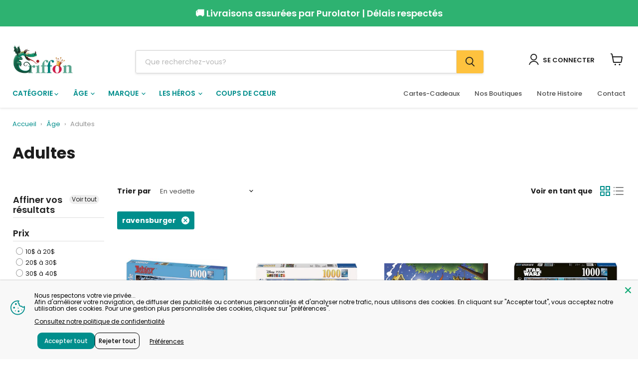

--- FILE ---
content_type: text/html; charset=utf-8
request_url: https://www.griffon.ca/collections/adultes/ravensburger
body_size: 59423
content:
<!doctype html>
<html class="no-js no-touch" lang="fr">
  <head>
  <script>
    window.Store = window.Store || {};
    window.Store.id = 6051065;
  </script>
    <meta charset="utf-8">
    <meta http-equiv="x-ua-compatible" content="IE=edge">

    <link rel="preconnect" href="https://cdn.shopify.com">
    <link rel="preconnect" href="https://fonts.shopifycdn.com">
    <link rel="preconnect" href="https://v.shopify.com">
    <link rel="preconnect" href="https://cdn.shopifycloud.com">
        <!-- Google Tag Manager -->
    <script>(function(w,d,s,l,i){w[l]=w[l]||[];w[l].push({'gtm.start':
    new Date().getTime(),event:'gtm.js'});var f=d.getElementsByTagName(s)[0],
    j=d.createElement(s),dl=l!='dataLayer'?'&l='+l:'';j.async=true;j.src=
    'https://www.googletagmanager.com/gtm.js?id='+i+dl;f.parentNode.insertBefore(j,f);
    })(window,document,'script','dataLayer','GTM-PJZQL65');</script>
    <!-- End Google Tag Manager -->
    
<script>
  window.dataLayer = window.dataLayer || [];
  
  dataLayer.push({
    'event': 'dataInit',
    'user': {
      
        'visitor_status': 'logged_out',
        'is_logged_in': false,
        'id': null,
        'email': null,
        'address': null
      
    },
    'shop': {
      'name': "Griffon",
      'currency': "CAD",
      'domain': "www.griffon.ca"
    },
    'page': {
      'pageType': "collection",
      'template': "collection"
    }
  });

  
  // 1. VIEW_ITEM_LIST (Page Collection)
  dataLayer.push({
    'event': 'view_item_list',
    'ecommerce': {
      'item_list_id': 173437255759,
      'item_list_name': "Adultes",
      'items': [
        
        {
          'item_id': 4764579364943,
          'item_name': "Astérix: Photo de famille 1000 mcx",
          'index': 1,
          'item_brand': "RAVENSBURGER",
          'item_category': "JX",
          'code': 32514405072975,
          'internal_code': "839048",
          'price': 29.99,
        },
        
        {
          'item_id': 4764629467215,
          'item_name': "Disney Pixar films 1000 mcx",
          'index': 2,
          'item_brand': "RAVENSBURGER",
          'item_category': "JX",
          'code': 32514484338767,
          'internal_code': "2026212",
          'price': 29.99,
        },
        
        {
          'item_id': 4764806381647,
          'item_name': "Astérix Le banquet 1500 mcx",
          'index': 3,
          'item_brand': "RAVENSBURGER",
          'item_category': "JX",
          'code': 32514740453455,
          'internal_code': "3166853",
          'price': 39.99,
        },
        
        {
          'item_id': 4764855664719,
          'item_name': "Où est le Wookie 1000 mcx",
          'index': 4,
          'item_brand': "RAVENSBURGER",
          'item_category': "JX",
          'code': 32514794618959,
          'internal_code': "3223990",
          'price': 29.99,
        },
        
        {
          'item_id': 4764855861327,
          'item_name': "Disney Blanche-Neige 1000 mcx",
          'index': 5,
          'item_brand': "RAVENSBURGER",
          'item_category': "JX",
          'code': 32514794815567,
          'internal_code': "3224006",
          'price': 29.99,
        },
        
        {
          'item_id': 4764856025167,
          'item_name': "Disney La Belle et la Bete 1000 mcx",
          'index': 6,
          'item_brand': "RAVENSBURGER",
          'item_category': "JX",
          'code': 32514794979407,
          'internal_code': "3224022",
          'price': 29.99,
        },
        
        {
          'item_id': 4765266739279,
          'item_name': "Univers Star Wars 1500 mcx",
          'index': 7,
          'item_brand': "RAVENSBURGER",
          'item_category': "JX",
          'code': 32516294180943,
          'internal_code': "2450008",
          'price': 39.99,
        },
        
        {
          'item_id': 4765283876943,
          'item_name': "Disney Blanche-Neige 1000 mcx",
          'index': 8,
          'item_brand': "RAVENSBURGER",
          'item_category': "JX",
          'code': 32516328915023,
          'internal_code': "2804565",
          'price': 29.99,
        },
        
        {
          'item_id': 4765283975247,
          'item_name': "Disney Fantasia 1000 mcx",
          'index': 9,
          'item_brand': "RAVENSBURGER",
          'item_category': "JX",
          'code': 32516329144399,
          'internal_code': "2804568",
          'price': 29.99,
        },
        
        {
          'item_id': 4765284008015,
          'item_name': "Disney Cendrillon 1000 mcx",
          'index': 10,
          'item_brand': "RAVENSBURGER",
          'item_category': "JX",
          'code': 32516329275471,
          'internal_code': "2804572",
          'price': 29.99,
        }
        
      ]
    }
  });


</script>
    <title>Adultes
        
        
        
 — Identifié « ravensburger »
 — Griffon</title>

    

    
  <link rel="shortcut icon" href="//www.griffon.ca/cdn/shop/files/Griffon-carre-fav_32x32.png?v=1694027847" type="image/png">


    
      <meta name="robots" content="noindex" />
      <link rel="canonical" href="https://www.griffon.ca/collections/adultes" />
    

    <meta name="viewport" content="width=device-width">

    
    















<meta property="og:site_name" content="Griffon">
<meta property="og:url" content="https://www.griffon.ca/collections/adultes/ravensburger">
<meta property="og:title" content="Adultes">
<meta property="og:type" content="website">
<meta property="og:description" content="Magasinez tous les jouets et jeux favoris de vos enfants sur Griffon.ca ou dans l&#39;une de nos 12 boutiques. Livraison gratuite dès 59$ d&#39;achat.">




    
    
    

    
    
    <meta
      property="og:image"
      content="https://www.griffon.ca/cdn/shop/files/Screen_Shot_2023-07-25_at_10.38.45_AM_4bcf827f-59fc-4f5c-a21c-46b87f493e17_1204x630.png?v=1690315149"
    />
    <meta
      property="og:image:secure_url"
      content="https://www.griffon.ca/cdn/shop/files/Screen_Shot_2023-07-25_at_10.38.45_AM_4bcf827f-59fc-4f5c-a21c-46b87f493e17_1204x630.png?v=1690315149"
    />
    <meta property="og:image:width" content="1204" />
    <meta property="og:image:height" content="630" />
    
    
    <meta property="og:image:alt" content="Social media image" />
  
















<meta name="twitter:title" content="Adultes">
<meta name="twitter:description" content="Magasinez tous les jouets et jeux favoris de vos enfants sur Griffon.ca ou dans l&#39;une de nos 12 boutiques. Livraison gratuite dès 59$ d&#39;achat.">


    
    
    
      
      
      <meta name="twitter:card" content="summary_large_image">
    
    
    <meta
      property="twitter:image"
      content="https://www.griffon.ca/cdn/shop/files/Screen_Shot_2023-07-25_at_10.38.45_AM_4bcf827f-59fc-4f5c-a21c-46b87f493e17_1200x600_crop_center.png?v=1690315149"
    />
    <meta property="twitter:image:width" content="1200" />
    <meta property="twitter:image:height" content="600" />
    
    
    <meta property="twitter:image:alt" content="Social media image" />
  



    <link rel="preload" href="//www.griffon.ca/cdn/fonts/poppins/poppins_n6.aa29d4918bc243723d56b59572e18228ed0786f6.woff2" as="font" crossorigin="anonymous">
    <link rel="preload" as="style" href="//www.griffon.ca/cdn/shop/t/50/assets/theme.css?v=144054809932586228141767975333">

    <script>window.performance && window.performance.mark && window.performance.mark('shopify.content_for_header.start');</script><meta name="google-site-verification" content="mTj6Y1ukPlcWgta4WdmcsPqL_s-XxO-W5TI13g9GZQQ">
<meta id="shopify-digital-wallet" name="shopify-digital-wallet" content="/6051065/digital_wallets/dialog">
<meta name="shopify-checkout-api-token" content="f3befe670fbb9c5dc0183b323134167c">
<link rel="alternate" type="application/atom+xml" title="Feed" href="/collections/adultes/ravensburger.atom" />
<link rel="next" href="/collections/adultes/ravensburger?page=2">
<link rel="alternate" hreflang="x-default" href="https://www.griffon.ca/collections/adultes/ravensburger">
<link rel="alternate" hreflang="fr" href="https://www.griffon.ca/collections/adultes/ravensburger">
<link rel="alternate" hreflang="en" href="https://www.griffon.ca/en/collections/adultes/ravensburger">
<link rel="alternate" type="application/json+oembed" href="https://www.griffon.ca/collections/adultes/ravensburger.oembed">
<script async="async" src="/checkouts/internal/preloads.js?locale=fr-CA"></script>
<link rel="preconnect" href="https://shop.app" crossorigin="anonymous">
<script async="async" src="https://shop.app/checkouts/internal/preloads.js?locale=fr-CA&shop_id=6051065" crossorigin="anonymous"></script>
<script id="apple-pay-shop-capabilities" type="application/json">{"shopId":6051065,"countryCode":"CA","currencyCode":"CAD","merchantCapabilities":["supports3DS"],"merchantId":"gid:\/\/shopify\/Shop\/6051065","merchantName":"Griffon","requiredBillingContactFields":["postalAddress","email","phone"],"requiredShippingContactFields":["postalAddress","email","phone"],"shippingType":"shipping","supportedNetworks":["visa","masterCard","amex","discover","interac","jcb"],"total":{"type":"pending","label":"Griffon","amount":"1.00"},"shopifyPaymentsEnabled":true,"supportsSubscriptions":true}</script>
<script id="shopify-features" type="application/json">{"accessToken":"f3befe670fbb9c5dc0183b323134167c","betas":["rich-media-storefront-analytics"],"domain":"www.griffon.ca","predictiveSearch":true,"shopId":6051065,"locale":"fr"}</script>
<script>var Shopify = Shopify || {};
Shopify.shop = "boutique-griffon.myshopify.com";
Shopify.locale = "fr";
Shopify.currency = {"active":"CAD","rate":"1.0"};
Shopify.country = "CA";
Shopify.theme = {"name":"griffon\/production\/griffon","id":139725078607,"schema_name":"Empire","schema_version":"9.1.1","theme_store_id":null,"role":"main"};
Shopify.theme.handle = "null";
Shopify.theme.style = {"id":null,"handle":null};
Shopify.cdnHost = "www.griffon.ca/cdn";
Shopify.routes = Shopify.routes || {};
Shopify.routes.root = "/";</script>
<script type="module">!function(o){(o.Shopify=o.Shopify||{}).modules=!0}(window);</script>
<script>!function(o){function n(){var o=[];function n(){o.push(Array.prototype.slice.apply(arguments))}return n.q=o,n}var t=o.Shopify=o.Shopify||{};t.loadFeatures=n(),t.autoloadFeatures=n()}(window);</script>
<script>
  window.ShopifyPay = window.ShopifyPay || {};
  window.ShopifyPay.apiHost = "shop.app\/pay";
  window.ShopifyPay.redirectState = null;
</script>
<script id="shop-js-analytics" type="application/json">{"pageType":"collection"}</script>
<script defer="defer" async type="module" src="//www.griffon.ca/cdn/shopifycloud/shop-js/modules/v2/client.init-shop-cart-sync_INwxTpsh.fr.esm.js"></script>
<script defer="defer" async type="module" src="//www.griffon.ca/cdn/shopifycloud/shop-js/modules/v2/chunk.common_YNAa1F1g.esm.js"></script>
<script type="module">
  await import("//www.griffon.ca/cdn/shopifycloud/shop-js/modules/v2/client.init-shop-cart-sync_INwxTpsh.fr.esm.js");
await import("//www.griffon.ca/cdn/shopifycloud/shop-js/modules/v2/chunk.common_YNAa1F1g.esm.js");

  window.Shopify.SignInWithShop?.initShopCartSync?.({"fedCMEnabled":true,"windoidEnabled":true});

</script>
<script>
  window.Shopify = window.Shopify || {};
  if (!window.Shopify.featureAssets) window.Shopify.featureAssets = {};
  window.Shopify.featureAssets['shop-js'] = {"shop-cart-sync":["modules/v2/client.shop-cart-sync_BVs4vSl-.fr.esm.js","modules/v2/chunk.common_YNAa1F1g.esm.js"],"init-fed-cm":["modules/v2/client.init-fed-cm_CEmYoMXU.fr.esm.js","modules/v2/chunk.common_YNAa1F1g.esm.js"],"shop-button":["modules/v2/client.shop-button_BhVpOdEY.fr.esm.js","modules/v2/chunk.common_YNAa1F1g.esm.js"],"init-windoid":["modules/v2/client.init-windoid_DVncJssP.fr.esm.js","modules/v2/chunk.common_YNAa1F1g.esm.js"],"shop-cash-offers":["modules/v2/client.shop-cash-offers_CD5ChB-w.fr.esm.js","modules/v2/chunk.common_YNAa1F1g.esm.js","modules/v2/chunk.modal_DXhkN-5p.esm.js"],"shop-toast-manager":["modules/v2/client.shop-toast-manager_CMZA41xP.fr.esm.js","modules/v2/chunk.common_YNAa1F1g.esm.js"],"init-shop-email-lookup-coordinator":["modules/v2/client.init-shop-email-lookup-coordinator_Dxg3Qq63.fr.esm.js","modules/v2/chunk.common_YNAa1F1g.esm.js"],"pay-button":["modules/v2/client.pay-button_CApwTr-J.fr.esm.js","modules/v2/chunk.common_YNAa1F1g.esm.js"],"avatar":["modules/v2/client.avatar_BTnouDA3.fr.esm.js"],"init-shop-cart-sync":["modules/v2/client.init-shop-cart-sync_INwxTpsh.fr.esm.js","modules/v2/chunk.common_YNAa1F1g.esm.js"],"shop-login-button":["modules/v2/client.shop-login-button_Ctct7BR2.fr.esm.js","modules/v2/chunk.common_YNAa1F1g.esm.js","modules/v2/chunk.modal_DXhkN-5p.esm.js"],"init-customer-accounts-sign-up":["modules/v2/client.init-customer-accounts-sign-up_DTysEz83.fr.esm.js","modules/v2/client.shop-login-button_Ctct7BR2.fr.esm.js","modules/v2/chunk.common_YNAa1F1g.esm.js","modules/v2/chunk.modal_DXhkN-5p.esm.js"],"init-shop-for-new-customer-accounts":["modules/v2/client.init-shop-for-new-customer-accounts_wbmNjFX3.fr.esm.js","modules/v2/client.shop-login-button_Ctct7BR2.fr.esm.js","modules/v2/chunk.common_YNAa1F1g.esm.js","modules/v2/chunk.modal_DXhkN-5p.esm.js"],"init-customer-accounts":["modules/v2/client.init-customer-accounts_DqpN27KS.fr.esm.js","modules/v2/client.shop-login-button_Ctct7BR2.fr.esm.js","modules/v2/chunk.common_YNAa1F1g.esm.js","modules/v2/chunk.modal_DXhkN-5p.esm.js"],"shop-follow-button":["modules/v2/client.shop-follow-button_CBz8VXaE.fr.esm.js","modules/v2/chunk.common_YNAa1F1g.esm.js","modules/v2/chunk.modal_DXhkN-5p.esm.js"],"lead-capture":["modules/v2/client.lead-capture_Bo6pQGej.fr.esm.js","modules/v2/chunk.common_YNAa1F1g.esm.js","modules/v2/chunk.modal_DXhkN-5p.esm.js"],"checkout-modal":["modules/v2/client.checkout-modal_B_8gz53b.fr.esm.js","modules/v2/chunk.common_YNAa1F1g.esm.js","modules/v2/chunk.modal_DXhkN-5p.esm.js"],"shop-login":["modules/v2/client.shop-login_CTIGRVE1.fr.esm.js","modules/v2/chunk.common_YNAa1F1g.esm.js","modules/v2/chunk.modal_DXhkN-5p.esm.js"],"payment-terms":["modules/v2/client.payment-terms_BUSo56Mg.fr.esm.js","modules/v2/chunk.common_YNAa1F1g.esm.js","modules/v2/chunk.modal_DXhkN-5p.esm.js"]};
</script>
<script>(function() {
  var isLoaded = false;
  function asyncLoad() {
    if (isLoaded) return;
    isLoaded = true;
    var urls = ["https:\/\/stofind.s3-us-west-2.amazonaws.com\/customers\/boutique-griffon.myshopify.com\/script.min.js?shop=boutique-griffon.myshopify.com"];
    for (var i = 0; i < urls.length; i++) {
      var s = document.createElement('script');
      s.type = 'text/javascript';
      s.async = true;
      s.src = urls[i];
      var x = document.getElementsByTagName('script')[0];
      x.parentNode.insertBefore(s, x);
    }
  };
  if(window.attachEvent) {
    window.attachEvent('onload', asyncLoad);
  } else {
    window.addEventListener('load', asyncLoad, false);
  }
})();</script>
<script id="__st">var __st={"a":6051065,"offset":-18000,"reqid":"9746739d-411b-43ca-9ea1-cc99d2b61515-1769006534","pageurl":"www.griffon.ca\/collections\/adultes\/ravensburger","u":"0bbb6596eff3","p":"collection","rtyp":"collection","rid":173437255759};</script>
<script>window.ShopifyPaypalV4VisibilityTracking = true;</script>
<script id="captcha-bootstrap">!function(){'use strict';const t='contact',e='account',n='new_comment',o=[[t,t],['blogs',n],['comments',n],[t,'customer']],c=[[e,'customer_login'],[e,'guest_login'],[e,'recover_customer_password'],[e,'create_customer']],r=t=>t.map((([t,e])=>`form[action*='/${t}']:not([data-nocaptcha='true']) input[name='form_type'][value='${e}']`)).join(','),a=t=>()=>t?[...document.querySelectorAll(t)].map((t=>t.form)):[];function s(){const t=[...o],e=r(t);return a(e)}const i='password',u='form_key',d=['recaptcha-v3-token','g-recaptcha-response','h-captcha-response',i],f=()=>{try{return window.sessionStorage}catch{return}},m='__shopify_v',_=t=>t.elements[u];function p(t,e,n=!1){try{const o=window.sessionStorage,c=JSON.parse(o.getItem(e)),{data:r}=function(t){const{data:e,action:n}=t;return t[m]||n?{data:e,action:n}:{data:t,action:n}}(c);for(const[e,n]of Object.entries(r))t.elements[e]&&(t.elements[e].value=n);n&&o.removeItem(e)}catch(o){console.error('form repopulation failed',{error:o})}}const l='form_type',E='cptcha';function T(t){t.dataset[E]=!0}const w=window,h=w.document,L='Shopify',v='ce_forms',y='captcha';let A=!1;((t,e)=>{const n=(g='f06e6c50-85a8-45c8-87d0-21a2b65856fe',I='https://cdn.shopify.com/shopifycloud/storefront-forms-hcaptcha/ce_storefront_forms_captcha_hcaptcha.v1.5.2.iife.js',D={infoText:'Protégé par hCaptcha',privacyText:'Confidentialité',termsText:'Conditions'},(t,e,n)=>{const o=w[L][v],c=o.bindForm;if(c)return c(t,g,e,D).then(n);var r;o.q.push([[t,g,e,D],n]),r=I,A||(h.body.append(Object.assign(h.createElement('script'),{id:'captcha-provider',async:!0,src:r})),A=!0)});var g,I,D;w[L]=w[L]||{},w[L][v]=w[L][v]||{},w[L][v].q=[],w[L][y]=w[L][y]||{},w[L][y].protect=function(t,e){n(t,void 0,e),T(t)},Object.freeze(w[L][y]),function(t,e,n,w,h,L){const[v,y,A,g]=function(t,e,n){const i=e?o:[],u=t?c:[],d=[...i,...u],f=r(d),m=r(i),_=r(d.filter((([t,e])=>n.includes(e))));return[a(f),a(m),a(_),s()]}(w,h,L),I=t=>{const e=t.target;return e instanceof HTMLFormElement?e:e&&e.form},D=t=>v().includes(t);t.addEventListener('submit',(t=>{const e=I(t);if(!e)return;const n=D(e)&&!e.dataset.hcaptchaBound&&!e.dataset.recaptchaBound,o=_(e),c=g().includes(e)&&(!o||!o.value);(n||c)&&t.preventDefault(),c&&!n&&(function(t){try{if(!f())return;!function(t){const e=f();if(!e)return;const n=_(t);if(!n)return;const o=n.value;o&&e.removeItem(o)}(t);const e=Array.from(Array(32),(()=>Math.random().toString(36)[2])).join('');!function(t,e){_(t)||t.append(Object.assign(document.createElement('input'),{type:'hidden',name:u})),t.elements[u].value=e}(t,e),function(t,e){const n=f();if(!n)return;const o=[...t.querySelectorAll(`input[type='${i}']`)].map((({name:t})=>t)),c=[...d,...o],r={};for(const[a,s]of new FormData(t).entries())c.includes(a)||(r[a]=s);n.setItem(e,JSON.stringify({[m]:1,action:t.action,data:r}))}(t,e)}catch(e){console.error('failed to persist form',e)}}(e),e.submit())}));const S=(t,e)=>{t&&!t.dataset[E]&&(n(t,e.some((e=>e===t))),T(t))};for(const o of['focusin','change'])t.addEventListener(o,(t=>{const e=I(t);D(e)&&S(e,y())}));const B=e.get('form_key'),M=e.get(l),P=B&&M;t.addEventListener('DOMContentLoaded',(()=>{const t=y();if(P)for(const e of t)e.elements[l].value===M&&p(e,B);[...new Set([...A(),...v().filter((t=>'true'===t.dataset.shopifyCaptcha))])].forEach((e=>S(e,t)))}))}(h,new URLSearchParams(w.location.search),n,t,e,['guest_login'])})(!0,!0)}();</script>
<script integrity="sha256-4kQ18oKyAcykRKYeNunJcIwy7WH5gtpwJnB7kiuLZ1E=" data-source-attribution="shopify.loadfeatures" defer="defer" src="//www.griffon.ca/cdn/shopifycloud/storefront/assets/storefront/load_feature-a0a9edcb.js" crossorigin="anonymous"></script>
<script crossorigin="anonymous" defer="defer" src="//www.griffon.ca/cdn/shopifycloud/storefront/assets/shopify_pay/storefront-65b4c6d7.js?v=20250812"></script>
<script data-source-attribution="shopify.dynamic_checkout.dynamic.init">var Shopify=Shopify||{};Shopify.PaymentButton=Shopify.PaymentButton||{isStorefrontPortableWallets:!0,init:function(){window.Shopify.PaymentButton.init=function(){};var t=document.createElement("script");t.src="https://www.griffon.ca/cdn/shopifycloud/portable-wallets/latest/portable-wallets.fr.js",t.type="module",document.head.appendChild(t)}};
</script>
<script data-source-attribution="shopify.dynamic_checkout.buyer_consent">
  function portableWalletsHideBuyerConsent(e){var t=document.getElementById("shopify-buyer-consent"),n=document.getElementById("shopify-subscription-policy-button");t&&n&&(t.classList.add("hidden"),t.setAttribute("aria-hidden","true"),n.removeEventListener("click",e))}function portableWalletsShowBuyerConsent(e){var t=document.getElementById("shopify-buyer-consent"),n=document.getElementById("shopify-subscription-policy-button");t&&n&&(t.classList.remove("hidden"),t.removeAttribute("aria-hidden"),n.addEventListener("click",e))}window.Shopify?.PaymentButton&&(window.Shopify.PaymentButton.hideBuyerConsent=portableWalletsHideBuyerConsent,window.Shopify.PaymentButton.showBuyerConsent=portableWalletsShowBuyerConsent);
</script>
<script data-source-attribution="shopify.dynamic_checkout.cart.bootstrap">document.addEventListener("DOMContentLoaded",(function(){function t(){return document.querySelector("shopify-accelerated-checkout-cart, shopify-accelerated-checkout")}if(t())Shopify.PaymentButton.init();else{new MutationObserver((function(e,n){t()&&(Shopify.PaymentButton.init(),n.disconnect())})).observe(document.body,{childList:!0,subtree:!0})}}));
</script>
<link id="shopify-accelerated-checkout-styles" rel="stylesheet" media="screen" href="https://www.griffon.ca/cdn/shopifycloud/portable-wallets/latest/accelerated-checkout-backwards-compat.css" crossorigin="anonymous">
<style id="shopify-accelerated-checkout-cart">
        #shopify-buyer-consent {
  margin-top: 1em;
  display: inline-block;
  width: 100%;
}

#shopify-buyer-consent.hidden {
  display: none;
}

#shopify-subscription-policy-button {
  background: none;
  border: none;
  padding: 0;
  text-decoration: underline;
  font-size: inherit;
  cursor: pointer;
}

#shopify-subscription-policy-button::before {
  box-shadow: none;
}

      </style>

<script>window.performance && window.performance.mark && window.performance.mark('shopify.content_for_header.end');</script>

    <link href="//www.griffon.ca/cdn/shop/t/50/assets/theme.css?v=144054809932586228141767975333" rel="stylesheet" type="text/css" media="all" />
    <link href="//www.griffon.ca/cdn/shop/t/50/assets/custom.css?v=132376885476597417621761148536" rel="stylesheet" type="text/css" media="all" />


    
    <script>
      window.Theme = window.Theme || {};
      window.Theme.version = '9.1.1';
      window.Theme.name = 'Empire';
      window.Theme.routes = {
        "root_url": "/",
        "account_url": "/account",
        "account_login_url": "https://www.griffon.ca/customer_authentication/redirect?locale=fr&region_country=CA",
        "account_logout_url": "/account/logout",
        "account_register_url": "/account/register",
        "account_addresses_url": "/account/addresses",
        "collections_url": "/collections",
        "all_products_collection_url": "/collections/all",
        "search_url": "/search",
        "predictive_search_url": "/search/suggest",
        "cart_url": "/cart",
        "cart_add_url": "/cart/add",
        "cart_change_url": "/cart/change",
        "cart_clear_url": "/cart/clear",
        "product_recommendations_url": "/recommendations/products",
      };
    </script>
    

  <div id="shopify-section-filter-menu-settings" class="shopify-section"><style type="text/css">
/*  Filter Menu Color and Image Section CSS */</style>
<link href="//www.griffon.ca/cdn/shop/t/50/assets/filter-menu.scss.css?v=121025206112608966451761148543" rel="stylesheet" type="text/css" media="all" />
<script src="//www.griffon.ca/cdn/shop/t/50/assets/filter-menu.js?v=159133885002019237351761148543" type="text/javascript"></script>





</div>
<script defer src="https://cdnjs.cloudflare.com/ajax/libs/jquery/3.3.1/jquery.min.js" integrity="sha256-FgpCb/KJQlLNfOu91ta32o/NMZxltwRo8QtmkMRdAu8=" crossorigin="anonymous"></script>


    <!-- SlideRule Script Start -->
  <script name="sliderule-tracking" data-ot-ignore>
(function(){
	slideruleData = {
    "version":"v0.0.1",
    "referralExclusion":"/(paypal|visa|MasterCard|clicksafe|arcot\.com|geschuetzteinkaufen|checkout\.shopify\.com|checkout\.rechargeapps\.com|portal\.afterpay\.com|payfort)/",
    "googleSignals":true,
    "anonymizeIp":true,
    "productClicks":true,
    "persistentUserId":true,
    "hideBranding":false,
    "ecommerce":{"currencyCode":"CAD",
    "impressions":[]},
    "pageType":"collection",
	"destinations":{},
    "cookieUpdate":true
	}

	
		slideruleData.themeMode = "live"
	

	
		slideruleData.collection = {
			handle: "adultes",
			description: "",
			id: 173437255759,
			title: "Adultes",
			products_count: 29,
			all_products_count: 29,
		}
		slideruleData.collection.rawProducts = [
			
				{"id":4764579364943,"title":"Astérix: Photo de famille 1000 mcx","handle":"839048","description":"\u003cp style=\"margin: 0 0 8pt; font-family: Arial\"\u003e\u003cstrong\u003eDescription : \u003c\/strong\u003eAstérix: Photo de famille 1000 mcx\u003c\/p\u003e\u003cp style=\"margin: 0 0 8pt; font-family: Arial\"\u003ePuzzle 1000 pièces pour les puzzleurs entraînésDimensions puzzle : 70 x 50 cm\u003cbr\u003e\u003c\/p\u003e\u003cp style=\"margin: 0 0 8pt; font-family: Arial\"\u003e\u003cstrong\u003eCatégorie : \u003c\/strong\u003eCASSE-TÊTE ET ACCESSOIRES\u003c\/p\u003e\u003cp style=\"margin: 0 0 8pt; font-family: Arial\"\u003e\u003cstrong\u003eÂge : \u003c\/strong\u003eGÉNÉRAL\u003c\/p\u003e\u003cp style=\"margin: 0 0 8pt; font-family: Arial\"\u003e\u003cstrong\u003eÉditeur : \u003c\/strong\u003eRAVENSBURGER\u003c\/p\u003e\u003cp style=\"margin: 0 0 8pt; font-family: Arial\"\u003e\u003cstrong\u003eCode de produit : \u003c\/strong\u003e4005555004738 \/ 12000473\u003c\/p\u003e","published_at":"2020-08-12T18:10:08-04:00","created_at":"2020-08-12T18:10:08-04:00","vendor":"RAVENSBURGER","type":"JX","tags":["18-ans-et-plus","20-30","adulte","adultes","casse-tete-puzzle","casse-tetes","CASSE-TÊTE ET ACCESSOIRES","general","ravensburger"],"price":2999,"price_min":2999,"price_max":2999,"available":true,"price_varies":false,"compare_at_price":2999,"compare_at_price_min":2999,"compare_at_price_max":2999,"compare_at_price_varies":false,"variants":[{"id":32514405072975,"title":"Default Title","option1":"Default Title","option2":null,"option3":null,"sku":"","requires_shipping":true,"taxable":true,"featured_image":null,"available":true,"name":"Astérix: Photo de famille 1000 mcx","public_title":null,"options":["Default Title"],"price":2999,"weight":0,"compare_at_price":2999,"inventory_quantity":80,"inventory_management":"shopify","inventory_policy":"deny","barcode":null,"requires_selling_plan":false,"selling_plan_allocations":[]}],"images":["\/\/www.griffon.ca\/cdn\/shop\/files\/839048-gf.jpg?v=1715128501"],"featured_image":"\/\/www.griffon.ca\/cdn\/shop\/files\/839048-gf.jpg?v=1715128501","options":["Title"],"media":[{"alt":null,"id":29915386183759,"position":1,"preview_image":{"aspect_ratio":1.173,"height":550,"width":645,"src":"\/\/www.griffon.ca\/cdn\/shop\/files\/839048-gf.jpg?v=1715128501"},"aspect_ratio":1.173,"height":550,"media_type":"image","src":"\/\/www.griffon.ca\/cdn\/shop\/files\/839048-gf.jpg?v=1715128501","width":645}],"requires_selling_plan":false,"selling_plan_groups":[],"content":"\u003cp style=\"margin: 0 0 8pt; font-family: Arial\"\u003e\u003cstrong\u003eDescription : \u003c\/strong\u003eAstérix: Photo de famille 1000 mcx\u003c\/p\u003e\u003cp style=\"margin: 0 0 8pt; font-family: Arial\"\u003ePuzzle 1000 pièces pour les puzzleurs entraînésDimensions puzzle : 70 x 50 cm\u003cbr\u003e\u003c\/p\u003e\u003cp style=\"margin: 0 0 8pt; font-family: Arial\"\u003e\u003cstrong\u003eCatégorie : \u003c\/strong\u003eCASSE-TÊTE ET ACCESSOIRES\u003c\/p\u003e\u003cp style=\"margin: 0 0 8pt; font-family: Arial\"\u003e\u003cstrong\u003eÂge : \u003c\/strong\u003eGÉNÉRAL\u003c\/p\u003e\u003cp style=\"margin: 0 0 8pt; font-family: Arial\"\u003e\u003cstrong\u003eÉditeur : \u003c\/strong\u003eRAVENSBURGER\u003c\/p\u003e\u003cp style=\"margin: 0 0 8pt; font-family: Arial\"\u003e\u003cstrong\u003eCode de produit : \u003c\/strong\u003e4005555004738 \/ 12000473\u003c\/p\u003e"},
			
				{"id":4764629467215,"title":"Disney Pixar films 1000 mcx","handle":"2026212","description":"\u003cp style=\"margin: 0 0 8pt; font-family: Arial\"\u003e\u003cstrong\u003eDescription : \u003c\/strong\u003eDisney Pixar films 1000 mcx\u003c\/p\u003e\u003cp style=\"margin: 0 0 8pt; font-family: Arial\"\u003eCasse-tête de 1000 morceaux - Films Disney Pixar\u003cbr\u003e\u003cbr\u003e12 ans et plus\u003c\/p\u003e\u003cp style=\"margin: 0 0 8pt; font-family: Arial\"\u003e\u003cstrong\u003eCatégorie : \u003c\/strong\u003eCASSE-TÊTE ET ACCESSOIRES\u003c\/p\u003e\u003cp style=\"margin: 0 0 8pt; font-family: Arial\"\u003e\u003cstrong\u003eÂge : \u003c\/strong\u003eGÉNÉRAL\u003c\/p\u003e\u003cp style=\"margin: 0 0 8pt; font-family: Arial\"\u003e\u003cstrong\u003eÉditeur : \u003c\/strong\u003eRAVENSBURGER\u003c\/p\u003e\u003cp style=\"margin: 0 0 8pt; font-family: Arial\"\u003e\u003cstrong\u003eCode de produit : \u003c\/strong\u003e4005555002987 \/ 12000298\u003c\/p\u003e","published_at":"2020-08-12T18:31:57-04:00","created_at":"2020-08-12T18:31:57-04:00","vendor":"RAVENSBURGER","type":"JX","tags":["18-ans-et-plus","20-30","adulte","adultes","casse-tete-puzzle","casse-tetes","Casse-tête Disney 1000 mcx","CASSE-TÊTE ET ACCESSOIRES","disney","general","ravensburger"],"price":2999,"price_min":2999,"price_max":2999,"available":true,"price_varies":false,"compare_at_price":2999,"compare_at_price_min":2999,"compare_at_price_max":2999,"compare_at_price_varies":false,"variants":[{"id":32514484338767,"title":"Default Title","option1":"Default Title","option2":null,"option3":null,"sku":"","requires_shipping":true,"taxable":true,"featured_image":null,"available":true,"name":"Disney Pixar films 1000 mcx","public_title":null,"options":["Default Title"],"price":2999,"weight":0,"compare_at_price":2999,"inventory_quantity":80,"inventory_management":"shopify","inventory_policy":"deny","barcode":null,"requires_selling_plan":false,"selling_plan_allocations":[]}],"images":["\/\/www.griffon.ca\/cdn\/shop\/files\/2026212-gf_72fc5041-dc07-4429-8d3c-0a580b9a7515.jpg?v=1714868244"],"featured_image":"\/\/www.griffon.ca\/cdn\/shop\/files\/2026212-gf_72fc5041-dc07-4429-8d3c-0a580b9a7515.jpg?v=1714868244","options":["Title"],"media":[{"alt":"Disney Pixar films 1000 mcx","id":29891224174671,"position":1,"preview_image":{"aspect_ratio":1.287,"height":550,"width":708,"src":"\/\/www.griffon.ca\/cdn\/shop\/files\/2026212-gf_72fc5041-dc07-4429-8d3c-0a580b9a7515.jpg?v=1714868244"},"aspect_ratio":1.287,"height":550,"media_type":"image","src":"\/\/www.griffon.ca\/cdn\/shop\/files\/2026212-gf_72fc5041-dc07-4429-8d3c-0a580b9a7515.jpg?v=1714868244","width":708}],"requires_selling_plan":false,"selling_plan_groups":[],"content":"\u003cp style=\"margin: 0 0 8pt; font-family: Arial\"\u003e\u003cstrong\u003eDescription : \u003c\/strong\u003eDisney Pixar films 1000 mcx\u003c\/p\u003e\u003cp style=\"margin: 0 0 8pt; font-family: Arial\"\u003eCasse-tête de 1000 morceaux - Films Disney Pixar\u003cbr\u003e\u003cbr\u003e12 ans et plus\u003c\/p\u003e\u003cp style=\"margin: 0 0 8pt; font-family: Arial\"\u003e\u003cstrong\u003eCatégorie : \u003c\/strong\u003eCASSE-TÊTE ET ACCESSOIRES\u003c\/p\u003e\u003cp style=\"margin: 0 0 8pt; font-family: Arial\"\u003e\u003cstrong\u003eÂge : \u003c\/strong\u003eGÉNÉRAL\u003c\/p\u003e\u003cp style=\"margin: 0 0 8pt; font-family: Arial\"\u003e\u003cstrong\u003eÉditeur : \u003c\/strong\u003eRAVENSBURGER\u003c\/p\u003e\u003cp style=\"margin: 0 0 8pt; font-family: Arial\"\u003e\u003cstrong\u003eCode de produit : \u003c\/strong\u003e4005555002987 \/ 12000298\u003c\/p\u003e"},
			
				{"id":4764806381647,"title":"Astérix Le banquet 1500 mcx","handle":"3166853","description":"\u003cp style=\"margin: 0 0 8pt; font-family: Arial\"\u003e\u003cstrong\u003eDescription : \u003c\/strong\u003eAstérix Le banquet 1500 mcx\u003c\/p\u003e\u003cp style=\"margin: 0 0 8pt; font-family: Arial\"\u003e\u003cstrong\u003eCatégorie : \u003c\/strong\u003eCASSE-TÊTE ET ACCESSOIRES\u003c\/p\u003e\u003cp style=\"margin: 0 0 8pt; font-family: Arial\"\u003e\u003cstrong\u003eÂge : \u003c\/strong\u003eGÉNÉRAL\u003c\/p\u003e\u003cp style=\"margin: 0 0 8pt; font-family: Arial\"\u003e\u003cstrong\u003eÉditeur : \u003c\/strong\u003eRAVENSBURGER\u003c\/p\u003e\u003cp style=\"margin: 0 0 8pt; font-family: Arial\"\u003e\u003cstrong\u003eCollection : \u003c\/strong\u003eASTERIX                                 \u003c\/p\u003e\u003cp style=\"margin: 0 0 8pt; font-family: Arial\"\u003e\u003cstrong\u003eCode de produit : \u003c\/strong\u003e4005555009375 \/ 12000937\u003c\/p\u003e","published_at":"2020-08-12T20:45:24-04:00","created_at":"2020-08-12T20:45:24-04:00","vendor":"RAVENSBURGER","type":"JX","tags":["18-ans-et-plus","30-40","adulte","adultes","casse-tete-puzzle","casse-tetes","CASSE-TÊTE ET ACCESSOIRES","general","ravensburger"],"price":3999,"price_min":3999,"price_max":3999,"available":true,"price_varies":false,"compare_at_price":3999,"compare_at_price_min":3999,"compare_at_price_max":3999,"compare_at_price_varies":false,"variants":[{"id":32514740453455,"title":"Default Title","option1":"Default Title","option2":null,"option3":null,"sku":"","requires_shipping":true,"taxable":true,"featured_image":null,"available":true,"name":"Astérix Le banquet 1500 mcx","public_title":null,"options":["Default Title"],"price":3999,"weight":0,"compare_at_price":3999,"inventory_quantity":16,"inventory_management":"shopify","inventory_policy":"deny","barcode":null,"requires_selling_plan":false,"selling_plan_allocations":[]}],"images":["\/\/www.griffon.ca\/cdn\/shop\/files\/3166853-gf_61149b21-655c-4d33-a6a2-b9d53a587f98.jpg?v=1714939588"],"featured_image":"\/\/www.griffon.ca\/cdn\/shop\/files\/3166853-gf_61149b21-655c-4d33-a6a2-b9d53a587f98.jpg?v=1714939588","options":["Title"],"media":[{"alt":null,"id":29895701692495,"position":1,"preview_image":{"aspect_ratio":1.333,"height":550,"width":733,"src":"\/\/www.griffon.ca\/cdn\/shop\/files\/3166853-gf_61149b21-655c-4d33-a6a2-b9d53a587f98.jpg?v=1714939588"},"aspect_ratio":1.333,"height":550,"media_type":"image","src":"\/\/www.griffon.ca\/cdn\/shop\/files\/3166853-gf_61149b21-655c-4d33-a6a2-b9d53a587f98.jpg?v=1714939588","width":733}],"requires_selling_plan":false,"selling_plan_groups":[],"content":"\u003cp style=\"margin: 0 0 8pt; font-family: Arial\"\u003e\u003cstrong\u003eDescription : \u003c\/strong\u003eAstérix Le banquet 1500 mcx\u003c\/p\u003e\u003cp style=\"margin: 0 0 8pt; font-family: Arial\"\u003e\u003cstrong\u003eCatégorie : \u003c\/strong\u003eCASSE-TÊTE ET ACCESSOIRES\u003c\/p\u003e\u003cp style=\"margin: 0 0 8pt; font-family: Arial\"\u003e\u003cstrong\u003eÂge : \u003c\/strong\u003eGÉNÉRAL\u003c\/p\u003e\u003cp style=\"margin: 0 0 8pt; font-family: Arial\"\u003e\u003cstrong\u003eÉditeur : \u003c\/strong\u003eRAVENSBURGER\u003c\/p\u003e\u003cp style=\"margin: 0 0 8pt; font-family: Arial\"\u003e\u003cstrong\u003eCollection : \u003c\/strong\u003eASTERIX                                 \u003c\/p\u003e\u003cp style=\"margin: 0 0 8pt; font-family: Arial\"\u003e\u003cstrong\u003eCode de produit : \u003c\/strong\u003e4005555009375 \/ 12000937\u003c\/p\u003e"},
			
				{"id":4764855664719,"title":"Où est le Wookie 1000 mcx","handle":"3223990","description":"\u003cp style=\"margin: 0 0 8pt; font-family: Arial\"\u003e\u003cstrong\u003eDescription : \u003c\/strong\u003eOù est le Wookie 1000 mcx\u003c\/p\u003e\u003cp style=\"margin: 0 0 8pt; font-family: Arial\"\u003e1000 pièces.\u003cbr\u003ePuzzle haut de gamme avec technologie Soft Click\u003cbr\u003eÀ partir de 14 ans.\u003cbr\u003eDimensions de l'article L x l x h  70 x 50 x 0.1 centimètres\u003c\/p\u003e\u003cp style=\"margin: 0 0 8pt; font-family: Arial\"\u003e\u003cstrong\u003eCatégorie : \u003c\/strong\u003eCASSE-TÊTE ET ACCESSOIRES\u003c\/p\u003e\u003cp style=\"margin: 0 0 8pt; font-family: Arial\"\u003e\u003cstrong\u003eÂge : \u003c\/strong\u003eGÉNÉRAL\u003c\/p\u003e\u003cp style=\"margin: 0 0 8pt; font-family: Arial\"\u003e\u003cstrong\u003eÉditeur : \u003c\/strong\u003eRAVENSBURGER\u003c\/p\u003e\u003cp style=\"margin: 0 0 8pt; font-family: Arial\"\u003e\u003cstrong\u003eCollection : \u003c\/strong\u003eSTAR WARS                    \u003c\/p\u003e\u003cp style=\"margin: 0 0 8pt; font-family: Arial\"\u003e\u003cstrong\u003eCode de produit : \u003c\/strong\u003e4005556139767 \/ 13976\u003c\/p\u003e","published_at":"2020-08-12T21:02:28-04:00","created_at":"2020-08-12T21:02:28-04:00","vendor":"RAVENSBURGER","type":"JX","tags":["18-ans-et-plus","20-30","adulte","adultes","casse-tete-puzzle","casse-tetes","CASSE-TÊTE ET ACCESSOIRES","general","ravensburger"],"price":2999,"price_min":2999,"price_max":2999,"available":true,"price_varies":false,"compare_at_price":2999,"compare_at_price_min":2999,"compare_at_price_max":2999,"compare_at_price_varies":false,"variants":[{"id":32514794618959,"title":"Default Title","option1":"Default Title","option2":null,"option3":null,"sku":"","requires_shipping":true,"taxable":true,"featured_image":null,"available":true,"name":"Où est le Wookie 1000 mcx","public_title":null,"options":["Default Title"],"price":2999,"weight":0,"compare_at_price":2999,"inventory_quantity":74,"inventory_management":"shopify","inventory_policy":"deny","barcode":null,"requires_selling_plan":false,"selling_plan_allocations":[]}],"images":["\/\/www.griffon.ca\/cdn\/shop\/files\/3223990-gf_f7b8ee5c-f0e0-4c14-819a-659a791eefe6.jpg?v=1714956039"],"featured_image":"\/\/www.griffon.ca\/cdn\/shop\/files\/3223990-gf_f7b8ee5c-f0e0-4c14-819a-659a791eefe6.jpg?v=1714956039","options":["Title"],"media":[{"alt":null,"id":29896749318223,"position":1,"preview_image":{"aspect_ratio":1.298,"height":550,"width":714,"src":"\/\/www.griffon.ca\/cdn\/shop\/files\/3223990-gf_f7b8ee5c-f0e0-4c14-819a-659a791eefe6.jpg?v=1714956039"},"aspect_ratio":1.298,"height":550,"media_type":"image","src":"\/\/www.griffon.ca\/cdn\/shop\/files\/3223990-gf_f7b8ee5c-f0e0-4c14-819a-659a791eefe6.jpg?v=1714956039","width":714}],"requires_selling_plan":false,"selling_plan_groups":[],"content":"\u003cp style=\"margin: 0 0 8pt; font-family: Arial\"\u003e\u003cstrong\u003eDescription : \u003c\/strong\u003eOù est le Wookie 1000 mcx\u003c\/p\u003e\u003cp style=\"margin: 0 0 8pt; font-family: Arial\"\u003e1000 pièces.\u003cbr\u003ePuzzle haut de gamme avec technologie Soft Click\u003cbr\u003eÀ partir de 14 ans.\u003cbr\u003eDimensions de l'article L x l x h  70 x 50 x 0.1 centimètres\u003c\/p\u003e\u003cp style=\"margin: 0 0 8pt; font-family: Arial\"\u003e\u003cstrong\u003eCatégorie : \u003c\/strong\u003eCASSE-TÊTE ET ACCESSOIRES\u003c\/p\u003e\u003cp style=\"margin: 0 0 8pt; font-family: Arial\"\u003e\u003cstrong\u003eÂge : \u003c\/strong\u003eGÉNÉRAL\u003c\/p\u003e\u003cp style=\"margin: 0 0 8pt; font-family: Arial\"\u003e\u003cstrong\u003eÉditeur : \u003c\/strong\u003eRAVENSBURGER\u003c\/p\u003e\u003cp style=\"margin: 0 0 8pt; font-family: Arial\"\u003e\u003cstrong\u003eCollection : \u003c\/strong\u003eSTAR WARS                    \u003c\/p\u003e\u003cp style=\"margin: 0 0 8pt; font-family: Arial\"\u003e\u003cstrong\u003eCode de produit : \u003c\/strong\u003e4005556139767 \/ 13976\u003c\/p\u003e"},
			
				{"id":4764855861327,"title":"Disney Blanche-Neige 1000 mcx","handle":"3224006","description":"\u003cp style=\"margin: 0 0 8pt; font-family: Arial\"\u003e\u003cstrong\u003eDescription : \u003c\/strong\u003eDisney Blanche-Neige 1000 mcx\u003c\/p\u003e\u003cp style=\"margin: 0 0 8pt; font-family: Arial\"\u003eUne version contemporaine et spectaculaire de Blanche-Neige de Disney.\u003cbr\u003ePuzzle 1000 pièces en carton de haute qualité.\u003cbr\u003eLe puzzle terminé mesure 70 x 50 cm.\u003cbr\u003eÀ partir de 12 ans.\u003cbr\u003eFabriqué en carton solide de qualité supérieure, avec finition en lin pour réduire les reflets sur l'image.\u003cbr\u003e\u003c\/p\u003e\u003cp style=\"margin: 0 0 8pt; font-family: Arial\"\u003e\u003cstrong\u003eCatégorie : \u003c\/strong\u003eCASSE-TÊTE ET ACCESSOIRES\u003c\/p\u003e\u003cp style=\"margin: 0 0 8pt; font-family: Arial\"\u003e\u003cstrong\u003eÂge : \u003c\/strong\u003eGÉNÉRAL\u003c\/p\u003e\u003cp style=\"margin: 0 0 8pt; font-family: Arial\"\u003e\u003cstrong\u003eÉditeur : \u003c\/strong\u003eRAVENSBURGER\u003c\/p\u003e\u003cp style=\"margin: 0 0 8pt; font-family: Arial\"\u003e\u003cstrong\u003eCode de produit : \u003c\/strong\u003e4005556148493 \/ 12000454\u003c\/p\u003e","published_at":"2020-08-12T21:02:32-04:00","created_at":"2020-08-12T21:02:32-04:00","vendor":"RAVENSBURGER","type":"JX","tags":["18-ans-et-plus","20-30","adulte","adultes","casse-tete-puzzle","casse-tetes","Casse-tête Disney 1000 mcx","CASSE-TÊTE ET ACCESSOIRES","disney","general","ravensburger"],"price":2999,"price_min":2999,"price_max":2999,"available":true,"price_varies":false,"compare_at_price":2999,"compare_at_price_min":2999,"compare_at_price_max":2999,"compare_at_price_varies":false,"variants":[{"id":32514794815567,"title":"Default Title","option1":"Default Title","option2":null,"option3":null,"sku":"","requires_shipping":true,"taxable":true,"featured_image":null,"available":true,"name":"Disney Blanche-Neige 1000 mcx","public_title":null,"options":["Default Title"],"price":2999,"weight":0,"compare_at_price":2999,"inventory_quantity":80,"inventory_management":"shopify","inventory_policy":"deny","barcode":null,"requires_selling_plan":false,"selling_plan_allocations":[]}],"images":["\/\/www.griffon.ca\/cdn\/shop\/files\/3224006-gf.jpg?v=1714956260"],"featured_image":"\/\/www.griffon.ca\/cdn\/shop\/files\/3224006-gf.jpg?v=1714956260","options":["Title"],"media":[{"alt":"Disney Blanche-Neige 1000 mcx","id":29896765800527,"position":1,"preview_image":{"aspect_ratio":1.324,"height":550,"width":728,"src":"\/\/www.griffon.ca\/cdn\/shop\/files\/3224006-gf.jpg?v=1714956260"},"aspect_ratio":1.324,"height":550,"media_type":"image","src":"\/\/www.griffon.ca\/cdn\/shop\/files\/3224006-gf.jpg?v=1714956260","width":728}],"requires_selling_plan":false,"selling_plan_groups":[],"content":"\u003cp style=\"margin: 0 0 8pt; font-family: Arial\"\u003e\u003cstrong\u003eDescription : \u003c\/strong\u003eDisney Blanche-Neige 1000 mcx\u003c\/p\u003e\u003cp style=\"margin: 0 0 8pt; font-family: Arial\"\u003eUne version contemporaine et spectaculaire de Blanche-Neige de Disney.\u003cbr\u003ePuzzle 1000 pièces en carton de haute qualité.\u003cbr\u003eLe puzzle terminé mesure 70 x 50 cm.\u003cbr\u003eÀ partir de 12 ans.\u003cbr\u003eFabriqué en carton solide de qualité supérieure, avec finition en lin pour réduire les reflets sur l'image.\u003cbr\u003e\u003c\/p\u003e\u003cp style=\"margin: 0 0 8pt; font-family: Arial\"\u003e\u003cstrong\u003eCatégorie : \u003c\/strong\u003eCASSE-TÊTE ET ACCESSOIRES\u003c\/p\u003e\u003cp style=\"margin: 0 0 8pt; font-family: Arial\"\u003e\u003cstrong\u003eÂge : \u003c\/strong\u003eGÉNÉRAL\u003c\/p\u003e\u003cp style=\"margin: 0 0 8pt; font-family: Arial\"\u003e\u003cstrong\u003eÉditeur : \u003c\/strong\u003eRAVENSBURGER\u003c\/p\u003e\u003cp style=\"margin: 0 0 8pt; font-family: Arial\"\u003e\u003cstrong\u003eCode de produit : \u003c\/strong\u003e4005556148493 \/ 12000454\u003c\/p\u003e"},
			
				{"id":4764856025167,"title":"Disney La Belle et la Bete 1000 mcx","handle":"3224022","description":"\u003cp style=\"margin: 0 0 8pt; font-family: Arial\"\u003e\u003cstrong\u003eDescription : \u003c\/strong\u003eDisney La Belle et la Bete 1000 mcx\u003c\/p\u003e\u003cp style=\"margin: 0 0 8pt; font-family: Arial\"\u003eBelle et la Bête descendre la magnifique escalier, prêt à prendre au sol. Mme potts, lumiere, les pignons Worth et plumeau en regard, le Maître se réjouit de voir leurs heureux à nouveau. Le palais de la bête brille dans les chandelles, et d'autres scènes de ce film de 1991 sont présentés dans une \"bobine de film\" qui peuvent être lavées ses kilomètres à travers la section inférieure de la scène. Cela fait partie de notre Disney collector's Edition. Cinq titres ont été publiés en 2017 (blanche neige, Fantasia, dumbo, Bambi et Cendrillon). Les versions 2018 sont Peter Pan, le livre de la jungle, la belle et la bête, la petite sirène et le roi Lion. L'ensemble de ces modèles ont été initialement considérée dans nos moments de Massive de 40.000 Disney puzzle. De haute qualité 1000 pièces puzzle en carton. Le puzzle fini mesure 70 x 50 cm lorsque vous avez terminé. Convient aux enfants de 12 ans et plus. Fabriqué à partir de fort Premium Grade carton belle et la bête se préparent pour danser toute la nuit. De haute qualité 1000 piece puzzle carton le puzzle fini mesure 70 x 50 cm lorsque vous avez terminé. Fabriqué à partir de solides en carton de qualité supérieure, avec finition en lin impression pour réduire les reflets sur l'image. Âge de 12 ans +\u003c\/p\u003e\u003cp style=\"margin: 0 0 8pt; font-family: Arial\"\u003e\u003cstrong\u003eCatégorie : \u003c\/strong\u003eCASSE-TÊTE ET ACCESSOIRES\u003c\/p\u003e\u003cp style=\"margin: 0 0 8pt; font-family: Arial\"\u003e\u003cstrong\u003eÂge : \u003c\/strong\u003eGÉNÉRAL\u003c\/p\u003e\u003cp style=\"margin: 0 0 8pt; font-family: Arial\"\u003e\u003cstrong\u003eÉditeur : \u003c\/strong\u003eRAVENSBURGER\u003c\/p\u003e\u003cp style=\"margin: 0 0 8pt; font-family: Arial\"\u003e\u003cstrong\u003eCode de produit : \u003c\/strong\u003e4005556197460 \/ 12000320\u003c\/p\u003e","published_at":"2020-08-12T21:02:36-04:00","created_at":"2020-08-12T21:02:36-04:00","vendor":"RAVENSBURGER","type":"JX","tags":["18-ans-et-plus","20-30","adulte","adultes","casse-tete-puzzle","casse-tetes","Casse-tête Disney 1000 mcx","CASSE-TÊTE ET ACCESSOIRES","disney","general","ravensburger"],"price":2999,"price_min":2999,"price_max":2999,"available":true,"price_varies":false,"compare_at_price":2999,"compare_at_price_min":2999,"compare_at_price_max":2999,"compare_at_price_varies":false,"variants":[{"id":32514794979407,"title":"Default Title","option1":"Default Title","option2":null,"option3":null,"sku":"","requires_shipping":true,"taxable":true,"featured_image":null,"available":true,"name":"Disney La Belle et la Bete 1000 mcx","public_title":null,"options":["Default Title"],"price":2999,"weight":0,"compare_at_price":2999,"inventory_quantity":80,"inventory_management":"shopify","inventory_policy":"deny","barcode":null,"requires_selling_plan":false,"selling_plan_allocations":[]}],"images":["\/\/www.griffon.ca\/cdn\/shop\/files\/3224022-gf.jpg?v=1714956583"],"featured_image":"\/\/www.griffon.ca\/cdn\/shop\/files\/3224022-gf.jpg?v=1714956583","options":["Title"],"media":[{"alt":"Disney La Belle et la Bete 1000 mcx","id":29896789327951,"position":1,"preview_image":{"aspect_ratio":1.149,"height":550,"width":632,"src":"\/\/www.griffon.ca\/cdn\/shop\/files\/3224022-gf.jpg?v=1714956583"},"aspect_ratio":1.149,"height":550,"media_type":"image","src":"\/\/www.griffon.ca\/cdn\/shop\/files\/3224022-gf.jpg?v=1714956583","width":632}],"requires_selling_plan":false,"selling_plan_groups":[],"content":"\u003cp style=\"margin: 0 0 8pt; font-family: Arial\"\u003e\u003cstrong\u003eDescription : \u003c\/strong\u003eDisney La Belle et la Bete 1000 mcx\u003c\/p\u003e\u003cp style=\"margin: 0 0 8pt; font-family: Arial\"\u003eBelle et la Bête descendre la magnifique escalier, prêt à prendre au sol. Mme potts, lumiere, les pignons Worth et plumeau en regard, le Maître se réjouit de voir leurs heureux à nouveau. Le palais de la bête brille dans les chandelles, et d'autres scènes de ce film de 1991 sont présentés dans une \"bobine de film\" qui peuvent être lavées ses kilomètres à travers la section inférieure de la scène. Cela fait partie de notre Disney collector's Edition. Cinq titres ont été publiés en 2017 (blanche neige, Fantasia, dumbo, Bambi et Cendrillon). Les versions 2018 sont Peter Pan, le livre de la jungle, la belle et la bête, la petite sirène et le roi Lion. L'ensemble de ces modèles ont été initialement considérée dans nos moments de Massive de 40.000 Disney puzzle. De haute qualité 1000 pièces puzzle en carton. Le puzzle fini mesure 70 x 50 cm lorsque vous avez terminé. Convient aux enfants de 12 ans et plus. Fabriqué à partir de fort Premium Grade carton belle et la bête se préparent pour danser toute la nuit. De haute qualité 1000 piece puzzle carton le puzzle fini mesure 70 x 50 cm lorsque vous avez terminé. Fabriqué à partir de solides en carton de qualité supérieure, avec finition en lin impression pour réduire les reflets sur l'image. Âge de 12 ans +\u003c\/p\u003e\u003cp style=\"margin: 0 0 8pt; font-family: Arial\"\u003e\u003cstrong\u003eCatégorie : \u003c\/strong\u003eCASSE-TÊTE ET ACCESSOIRES\u003c\/p\u003e\u003cp style=\"margin: 0 0 8pt; font-family: Arial\"\u003e\u003cstrong\u003eÂge : \u003c\/strong\u003eGÉNÉRAL\u003c\/p\u003e\u003cp style=\"margin: 0 0 8pt; font-family: Arial\"\u003e\u003cstrong\u003eÉditeur : \u003c\/strong\u003eRAVENSBURGER\u003c\/p\u003e\u003cp style=\"margin: 0 0 8pt; font-family: Arial\"\u003e\u003cstrong\u003eCode de produit : \u003c\/strong\u003e4005556197460 \/ 12000320\u003c\/p\u003e"},
			
				{"id":4765266739279,"title":"Univers Star Wars 1500 mcx","handle":"2450008","description":"\u003cp style=\"margin: 0 0 8pt; font-family: Arial\"\u003e\u003cstrong\u003eDescription : \u003c\/strong\u003eUnivers Star Wars 1500 mcx\u003c\/p\u003e\u003cp style=\"margin: 0 0 8pt; font-family: Arial\"\u003e\u003cstrong\u003eCatégorie : \u003c\/strong\u003eCASSE-TÊTE ET ACCESSOIRES\u003c\/p\u003e\u003cp style=\"margin: 0 0 8pt; font-family: Arial\"\u003e\u003cstrong\u003eÂge : \u003c\/strong\u003eGÉNÉRAL\u003c\/p\u003e\u003cp style=\"margin: 0 0 8pt; font-family: Arial\"\u003e\u003cstrong\u003eÉditeur : \u003c\/strong\u003eRAVENSBURGER\u003c\/p\u003e\u003cp style=\"margin: 0 0 8pt; font-family: Arial\"\u003e\u003cstrong\u003eCode de produit : \u003c\/strong\u003e4005555007142 \/ 12000714\u003c\/p\u003e","published_at":"2020-08-13T12:32:41-04:00","created_at":"2020-08-13T12:32:41-04:00","vendor":"RAVENSBURGER","type":"JX","tags":["18-ans-et-plus","30-40","adulte","adultes","casse-tete-puzzle","casse-tetes","CASSE-TÊTE ET ACCESSOIRES","general","ravensburger"],"price":3999,"price_min":3999,"price_max":3999,"available":true,"price_varies":false,"compare_at_price":3999,"compare_at_price_min":3999,"compare_at_price_max":3999,"compare_at_price_varies":false,"variants":[{"id":32516294180943,"title":"Default Title","option1":"Default Title","option2":null,"option3":null,"sku":"","requires_shipping":true,"taxable":true,"featured_image":null,"available":true,"name":"Univers Star Wars 1500 mcx","public_title":null,"options":["Default Title"],"price":3999,"weight":0,"compare_at_price":3999,"inventory_quantity":80,"inventory_management":"shopify","inventory_policy":"deny","barcode":null,"requires_selling_plan":false,"selling_plan_allocations":[]}],"images":["\/\/www.griffon.ca\/cdn\/shop\/files\/2450008-gf_063a03c6-a29b-47ae-a2f6-74192c9828fb.jpg?v=1714896890"],"featured_image":"\/\/www.griffon.ca\/cdn\/shop\/files\/2450008-gf_063a03c6-a29b-47ae-a2f6-74192c9828fb.jpg?v=1714896890","options":["Title"],"media":[{"alt":null,"id":29892626677839,"position":1,"preview_image":{"aspect_ratio":1.0,"height":550,"width":550,"src":"\/\/www.griffon.ca\/cdn\/shop\/files\/2450008-gf_063a03c6-a29b-47ae-a2f6-74192c9828fb.jpg?v=1714896890"},"aspect_ratio":1.0,"height":550,"media_type":"image","src":"\/\/www.griffon.ca\/cdn\/shop\/files\/2450008-gf_063a03c6-a29b-47ae-a2f6-74192c9828fb.jpg?v=1714896890","width":550}],"requires_selling_plan":false,"selling_plan_groups":[],"content":"\u003cp style=\"margin: 0 0 8pt; font-family: Arial\"\u003e\u003cstrong\u003eDescription : \u003c\/strong\u003eUnivers Star Wars 1500 mcx\u003c\/p\u003e\u003cp style=\"margin: 0 0 8pt; font-family: Arial\"\u003e\u003cstrong\u003eCatégorie : \u003c\/strong\u003eCASSE-TÊTE ET ACCESSOIRES\u003c\/p\u003e\u003cp style=\"margin: 0 0 8pt; font-family: Arial\"\u003e\u003cstrong\u003eÂge : \u003c\/strong\u003eGÉNÉRAL\u003c\/p\u003e\u003cp style=\"margin: 0 0 8pt; font-family: Arial\"\u003e\u003cstrong\u003eÉditeur : \u003c\/strong\u003eRAVENSBURGER\u003c\/p\u003e\u003cp style=\"margin: 0 0 8pt; font-family: Arial\"\u003e\u003cstrong\u003eCode de produit : \u003c\/strong\u003e4005555007142 \/ 12000714\u003c\/p\u003e"},
			
				{"id":4765283876943,"title":"Disney Blanche-Neige 1000 mcx","handle":"2804565","description":"\u003cp style=\"margin: 0 0 8pt; font-family: Arial\"\u003e\u003cstrong\u003eDescription : \u003c\/strong\u003eDisney Blanche-Neige 1000 mcx\u003c\/p\u003e\u003cp style=\"margin: 0 0 8pt; font-family: Arial\"\u003ePuzzle de 1000 pièces. La qualité des puzzles Ravensburger est reconnue et appréciée. Faites donc partie des millions de personnes qui ont goûté au monde ludique des puzzles avec des produits Ravensburger de qualité. Chaque pièce de puzzle, découpée à la main, a sa propre forme, elle est ainsi unique, et permet un assemblage parfait. Ravensburger - Découvrez le plaisir de la perfection ! \u003c\/p\u003e\u003cp style=\"margin: 0 0 8pt; font-family: Arial\"\u003e\u003cstrong\u003eCatégorie : \u003c\/strong\u003eCASSE-TÊTE ET ACCESSOIRES\u003c\/p\u003e\u003cp style=\"margin: 0 0 8pt; font-family: Arial\"\u003e\u003cstrong\u003eÂge : \u003c\/strong\u003eGÉNÉRAL\u003c\/p\u003e\u003cp style=\"margin: 0 0 8pt; font-family: Arial\"\u003e\u003cstrong\u003eÉditeur : \u003c\/strong\u003eRAVENSBURGER\u003c\/p\u003e\u003cp style=\"margin: 0 0 8pt; font-family: Arial\"\u003e\u003cstrong\u003eCode de produit : \u003c\/strong\u003e4005556196746 \/ 12000310\u003c\/p\u003e","published_at":"2020-08-13T12:37:47-04:00","created_at":"2020-08-13T12:37:47-04:00","vendor":"RAVENSBURGER","type":"JX","tags":["18-ans-et-plus","20-30","adulte","adultes","casse-tete-puzzle","casse-tetes","Casse-tête Disney 1000 mcx","CASSE-TÊTE ET ACCESSOIRES","disney","general","ravensburger"],"price":2999,"price_min":2999,"price_max":2999,"available":true,"price_varies":false,"compare_at_price":2999,"compare_at_price_min":2999,"compare_at_price_max":2999,"compare_at_price_varies":false,"variants":[{"id":32516328915023,"title":"Default Title","option1":"Default Title","option2":null,"option3":null,"sku":"","requires_shipping":true,"taxable":true,"featured_image":null,"available":true,"name":"Disney Blanche-Neige 1000 mcx","public_title":null,"options":["Default Title"],"price":2999,"weight":0,"compare_at_price":2999,"inventory_quantity":80,"inventory_management":"shopify","inventory_policy":"deny","barcode":null,"requires_selling_plan":false,"selling_plan_allocations":[]}],"images":["\/\/www.griffon.ca\/cdn\/shop\/files\/2804565-gf_c2c0a4e7-d902-44aa-82ce-4bac30e9e5e2.jpg?v=1714916259"],"featured_image":"\/\/www.griffon.ca\/cdn\/shop\/files\/2804565-gf_c2c0a4e7-d902-44aa-82ce-4bac30e9e5e2.jpg?v=1714916259","options":["Title"],"media":[{"alt":"Disney Blanche-Neige 1000 mcx","id":29894030721103,"position":1,"preview_image":{"aspect_ratio":1.3,"height":550,"width":715,"src":"\/\/www.griffon.ca\/cdn\/shop\/files\/2804565-gf_c2c0a4e7-d902-44aa-82ce-4bac30e9e5e2.jpg?v=1714916259"},"aspect_ratio":1.3,"height":550,"media_type":"image","src":"\/\/www.griffon.ca\/cdn\/shop\/files\/2804565-gf_c2c0a4e7-d902-44aa-82ce-4bac30e9e5e2.jpg?v=1714916259","width":715}],"requires_selling_plan":false,"selling_plan_groups":[],"content":"\u003cp style=\"margin: 0 0 8pt; font-family: Arial\"\u003e\u003cstrong\u003eDescription : \u003c\/strong\u003eDisney Blanche-Neige 1000 mcx\u003c\/p\u003e\u003cp style=\"margin: 0 0 8pt; font-family: Arial\"\u003ePuzzle de 1000 pièces. La qualité des puzzles Ravensburger est reconnue et appréciée. Faites donc partie des millions de personnes qui ont goûté au monde ludique des puzzles avec des produits Ravensburger de qualité. Chaque pièce de puzzle, découpée à la main, a sa propre forme, elle est ainsi unique, et permet un assemblage parfait. Ravensburger - Découvrez le plaisir de la perfection ! \u003c\/p\u003e\u003cp style=\"margin: 0 0 8pt; font-family: Arial\"\u003e\u003cstrong\u003eCatégorie : \u003c\/strong\u003eCASSE-TÊTE ET ACCESSOIRES\u003c\/p\u003e\u003cp style=\"margin: 0 0 8pt; font-family: Arial\"\u003e\u003cstrong\u003eÂge : \u003c\/strong\u003eGÉNÉRAL\u003c\/p\u003e\u003cp style=\"margin: 0 0 8pt; font-family: Arial\"\u003e\u003cstrong\u003eÉditeur : \u003c\/strong\u003eRAVENSBURGER\u003c\/p\u003e\u003cp style=\"margin: 0 0 8pt; font-family: Arial\"\u003e\u003cstrong\u003eCode de produit : \u003c\/strong\u003e4005556196746 \/ 12000310\u003c\/p\u003e"},
			
				{"id":4765283975247,"title":"Disney Fantasia 1000 mcx","handle":"2804568","description":"\u003cp style=\"margin: 0 0 8pt; font-family: Arial\"\u003e\u003cstrong\u003eDescription : \u003c\/strong\u003eDisney Fantasia 1000 mcx\u003c\/p\u003e\u003cp style=\"margin: 0 0 8pt; font-family: Arial\"\u003ePuzzle de 1000 pièces. La qualité des puzzles Ravensburger est reconnue et appréciée. Faites donc partie des millions de personnes qui ont goûté au monde ludique des puzzles avec des produits Ravensburger de qualité. Chaque pièce de puzzle, découpée à la main, a sa propre forme, elle est ainsi unique, et permet un assemblage parfait. Ravensburger - Découvrez le plaisir de la perfection ! \u003c\/p\u003e\u003cp style=\"margin: 0 0 8pt; font-family: Arial\"\u003e\u003cstrong\u003eCatégorie : \u003c\/strong\u003eCASSE-TÊTE ET ACCESSOIRES\u003c\/p\u003e\u003cp style=\"margin: 0 0 8pt; font-family: Arial\"\u003e\u003cstrong\u003eÂge : \u003c\/strong\u003eGÉNÉRAL\u003c\/p\u003e\u003cp style=\"margin: 0 0 8pt; font-family: Arial\"\u003e\u003cstrong\u003eÉditeur : \u003c\/strong\u003eRAVENSBURGER\u003c\/p\u003e\u003cp style=\"margin: 0 0 8pt; font-family: Arial\"\u003e\u003cstrong\u003eCode de produit : \u003c\/strong\u003e4005556196753 \/ 12000311\u003c\/p\u003e","published_at":"2020-08-13T12:37:50-04:00","created_at":"2020-08-13T12:37:50-04:00","vendor":"RAVENSBURGER","type":"JX","tags":["18-ans-et-plus","20-30","adulte","adultes","casse-tete-puzzle","casse-tetes","Casse-tête Disney 1000 mcx","CASSE-TÊTE ET ACCESSOIRES","disney","general","ravensburger"],"price":2999,"price_min":2999,"price_max":2999,"available":true,"price_varies":false,"compare_at_price":2999,"compare_at_price_min":2999,"compare_at_price_max":2999,"compare_at_price_varies":false,"variants":[{"id":32516329144399,"title":"Default Title","option1":"Default Title","option2":null,"option3":null,"sku":"","requires_shipping":true,"taxable":true,"featured_image":null,"available":true,"name":"Disney Fantasia 1000 mcx","public_title":null,"options":["Default Title"],"price":2999,"weight":0,"compare_at_price":2999,"inventory_quantity":80,"inventory_management":"shopify","inventory_policy":"deny","barcode":null,"requires_selling_plan":false,"selling_plan_allocations":[]}],"images":["\/\/www.griffon.ca\/cdn\/shop\/files\/2804568-gf_6c635b61-415f-4672-a915-063e37ed3ecd.jpg?v=1715343321"],"featured_image":"\/\/www.griffon.ca\/cdn\/shop\/files\/2804568-gf_6c635b61-415f-4672-a915-063e37ed3ecd.jpg?v=1715343321","options":["Title"],"media":[{"alt":"Disney Fantasia 1000 mcx","id":29937198989391,"position":1,"preview_image":{"aspect_ratio":1.307,"height":550,"width":719,"src":"\/\/www.griffon.ca\/cdn\/shop\/files\/2804568-gf_6c635b61-415f-4672-a915-063e37ed3ecd.jpg?v=1715343321"},"aspect_ratio":1.307,"height":550,"media_type":"image","src":"\/\/www.griffon.ca\/cdn\/shop\/files\/2804568-gf_6c635b61-415f-4672-a915-063e37ed3ecd.jpg?v=1715343321","width":719}],"requires_selling_plan":false,"selling_plan_groups":[],"content":"\u003cp style=\"margin: 0 0 8pt; font-family: Arial\"\u003e\u003cstrong\u003eDescription : \u003c\/strong\u003eDisney Fantasia 1000 mcx\u003c\/p\u003e\u003cp style=\"margin: 0 0 8pt; font-family: Arial\"\u003ePuzzle de 1000 pièces. La qualité des puzzles Ravensburger est reconnue et appréciée. Faites donc partie des millions de personnes qui ont goûté au monde ludique des puzzles avec des produits Ravensburger de qualité. Chaque pièce de puzzle, découpée à la main, a sa propre forme, elle est ainsi unique, et permet un assemblage parfait. Ravensburger - Découvrez le plaisir de la perfection ! \u003c\/p\u003e\u003cp style=\"margin: 0 0 8pt; font-family: Arial\"\u003e\u003cstrong\u003eCatégorie : \u003c\/strong\u003eCASSE-TÊTE ET ACCESSOIRES\u003c\/p\u003e\u003cp style=\"margin: 0 0 8pt; font-family: Arial\"\u003e\u003cstrong\u003eÂge : \u003c\/strong\u003eGÉNÉRAL\u003c\/p\u003e\u003cp style=\"margin: 0 0 8pt; font-family: Arial\"\u003e\u003cstrong\u003eÉditeur : \u003c\/strong\u003eRAVENSBURGER\u003c\/p\u003e\u003cp style=\"margin: 0 0 8pt; font-family: Arial\"\u003e\u003cstrong\u003eCode de produit : \u003c\/strong\u003e4005556196753 \/ 12000311\u003c\/p\u003e"},
			
				{"id":4765284008015,"title":"Disney Cendrillon 1000 mcx","handle":"2804572","description":"\u003cp style=\"margin: 0 0 8pt; font-family: Arial\"\u003e\u003cstrong\u003eDescription : \u003c\/strong\u003eDisney Cendrillon 1000 mcx\u003c\/p\u003e\u003cp style=\"margin: 0 0 8pt; font-family: Arial\"\u003ePour les puzzleurs entraînés, le format 1000 pièces est idéal pour profiter de l'activité du puzzle, propice à la détente et à la relaxation. Chaque pièce a une forme unique et permet un assemblage parfait de l'image choisie. \u003c\/p\u003e\u003cp style=\"margin: 0 0 8pt; font-family: Arial\"\u003e\u003cstrong\u003eCatégorie : \u003c\/strong\u003eCASSE-TÊTE ET ACCESSOIRES\u003c\/p\u003e\u003cp style=\"margin: 0 0 8pt; font-family: Arial\"\u003e\u003cstrong\u003eÂge : \u003c\/strong\u003eGÉNÉRAL\u003c\/p\u003e\u003cp style=\"margin: 0 0 8pt; font-family: Arial\"\u003e\u003cstrong\u003eÉditeur : \u003c\/strong\u003eRAVENSBURGER\u003c\/p\u003e\u003cp style=\"margin: 0 0 8pt; font-family: Arial\"\u003e\u003cstrong\u003eCode de produit : \u003c\/strong\u003e4005556196784 \/ 19678\u003c\/p\u003e","published_at":"2020-08-13T12:37:50-04:00","created_at":"2020-08-13T12:37:50-04:00","vendor":"RAVENSBURGER","type":"JX","tags":["18-ans-et-plus","20-30","adulte","adultes","casse-tete-puzzle","casse-tetes","Casse-tête Disney 1000 mcx","CASSE-TÊTE ET ACCESSOIRES","disney","general","ravensburger"],"price":2999,"price_min":2999,"price_max":2999,"available":true,"price_varies":false,"compare_at_price":2999,"compare_at_price_min":2999,"compare_at_price_max":2999,"compare_at_price_varies":false,"variants":[{"id":32516329275471,"title":"Default Title","option1":"Default Title","option2":null,"option3":null,"sku":"","requires_shipping":true,"taxable":true,"featured_image":null,"available":true,"name":"Disney Cendrillon 1000 mcx","public_title":null,"options":["Default Title"],"price":2999,"weight":0,"compare_at_price":2999,"inventory_quantity":54,"inventory_management":"shopify","inventory_policy":"deny","barcode":null,"requires_selling_plan":false,"selling_plan_allocations":[]}],"images":["\/\/www.griffon.ca\/cdn\/shop\/files\/2804572-gf_a5434dfb-f512-48d6-8cf8-3f579af58b95.jpg?v=1715222668"],"featured_image":"\/\/www.griffon.ca\/cdn\/shop\/files\/2804572-gf_a5434dfb-f512-48d6-8cf8-3f579af58b95.jpg?v=1715222668","options":["Title"],"media":[{"alt":null,"id":29924661493839,"position":1,"preview_image":{"aspect_ratio":1.302,"height":550,"width":716,"src":"\/\/www.griffon.ca\/cdn\/shop\/files\/2804572-gf_a5434dfb-f512-48d6-8cf8-3f579af58b95.jpg?v=1715222668"},"aspect_ratio":1.302,"height":550,"media_type":"image","src":"\/\/www.griffon.ca\/cdn\/shop\/files\/2804572-gf_a5434dfb-f512-48d6-8cf8-3f579af58b95.jpg?v=1715222668","width":716}],"requires_selling_plan":false,"selling_plan_groups":[],"content":"\u003cp style=\"margin: 0 0 8pt; font-family: Arial\"\u003e\u003cstrong\u003eDescription : \u003c\/strong\u003eDisney Cendrillon 1000 mcx\u003c\/p\u003e\u003cp style=\"margin: 0 0 8pt; font-family: Arial\"\u003ePour les puzzleurs entraînés, le format 1000 pièces est idéal pour profiter de l'activité du puzzle, propice à la détente et à la relaxation. Chaque pièce a une forme unique et permet un assemblage parfait de l'image choisie. \u003c\/p\u003e\u003cp style=\"margin: 0 0 8pt; font-family: Arial\"\u003e\u003cstrong\u003eCatégorie : \u003c\/strong\u003eCASSE-TÊTE ET ACCESSOIRES\u003c\/p\u003e\u003cp style=\"margin: 0 0 8pt; font-family: Arial\"\u003e\u003cstrong\u003eÂge : \u003c\/strong\u003eGÉNÉRAL\u003c\/p\u003e\u003cp style=\"margin: 0 0 8pt; font-family: Arial\"\u003e\u003cstrong\u003eÉditeur : \u003c\/strong\u003eRAVENSBURGER\u003c\/p\u003e\u003cp style=\"margin: 0 0 8pt; font-family: Arial\"\u003e\u003cstrong\u003eCode de produit : \u003c\/strong\u003e4005556196784 \/ 19678\u003c\/p\u003e"},
			
				{"id":4765285089359,"title":"Disney Dumbo 1000 mcx","handle":"2853966","description":"\u003cp style=\"margin: 0 0 8pt; font-family: Arial\"\u003e\u003cstrong\u003eDescription : \u003c\/strong\u003eDisney Dumbo 1000 mcx\u003c\/p\u003e\u003cp style=\"margin: 0 0 8pt; font-family: Arial\"\u003eÂge recommandé?: à partir de 14 ans\u003cbr\u003eNombre de pièce du Puzzle?: 1000\u003cbr\u003eAdapté à l'âge en motif, numéro de pièce et taille de la pièce\u003cbr\u003e\u003cbr\u003eL'histoire de dumbo, l'éléphant du cirque, a été créé en 1941 et est une des plus courte longueur totale de films de Disney. Ici l'éléphant mignon avec les énormes oreilles est un charmant bain moussant, regardé par son seul ami, Timothy Q souris. D'autres scènes du film sont contenus au sein de la section de la \"bobine de film\" présentés au sommet du design. Cela fait partie d'une série de 5 collector's Edition puzzles basé sur le classique Disney films. Plus les titres sont dus pour une version en 2018. De haute qualité 1000 pièces puzzle en carton. Le puzzle fini mesure 70 x 50 cm lorsque vous avez terminé. Convient aux enfants de 12 ans et plus. Fabriqué à partir de solides en carton de qualité supérieure, avec finition en lin impression pour réduire les reflets sur l'image. dumbo bénéficie d'un bain bien méritée dans cette scène du film 1941 de haute qualité 1000 piece puzzle carton le puzzle fini mesure 70 x 50 cm lorsque vous avez terminé. Fabriqué à partir de solides en carton de qualité supérieure, avec finition en lin impression pour réduire les reflets sur l'image. Âge de 12 ans + \u003c\/p\u003e\u003cp style=\"margin: 0 0 8pt; font-family: Arial\"\u003e\u003cstrong\u003eCatégorie : \u003c\/strong\u003eCASSE-TÊTE ET ACCESSOIRES\u003c\/p\u003e\u003cp style=\"margin: 0 0 8pt; font-family: Arial\"\u003e\u003cstrong\u003eÂge : \u003c\/strong\u003eGÉNÉRAL\u003c\/p\u003e\u003cp style=\"margin: 0 0 8pt; font-family: Arial\"\u003e\u003cstrong\u003eÉditeur : \u003c\/strong\u003eRAVENSBURGER\u003c\/p\u003e\u003cp style=\"margin: 0 0 8pt; font-family: Arial\"\u003e\u003cstrong\u003eCode de produit : \u003c\/strong\u003e4005555003120 \/ 12000312\u003c\/p\u003e","published_at":"2020-08-13T12:38:09-04:00","created_at":"2020-08-13T12:38:09-04:00","vendor":"RAVENSBURGER","type":"JX","tags":["18-ans-et-plus","20-30","adulte","adultes","casse-tete-puzzle","casse-tetes","Casse-tête Disney 1000 mcx","CASSE-TÊTE ET ACCESSOIRES","disney","general","ravensburger"],"price":2999,"price_min":2999,"price_max":2999,"available":true,"price_varies":false,"compare_at_price":2999,"compare_at_price_min":2999,"compare_at_price_max":2999,"compare_at_price_varies":false,"variants":[{"id":32516331110479,"title":"Default Title","option1":"Default Title","option2":null,"option3":null,"sku":"","requires_shipping":true,"taxable":true,"featured_image":null,"available":true,"name":"Disney Dumbo 1000 mcx","public_title":null,"options":["Default Title"],"price":2999,"weight":0,"compare_at_price":2999,"inventory_quantity":80,"inventory_management":"shopify","inventory_policy":"deny","barcode":null,"requires_selling_plan":false,"selling_plan_allocations":[]}],"images":["\/\/www.griffon.ca\/cdn\/shop\/files\/2853966-gf_41889a69-64be-43cb-a4a7-bb9d720297f0.jpg?v=1715223626"],"featured_image":"\/\/www.griffon.ca\/cdn\/shop\/files\/2853966-gf_41889a69-64be-43cb-a4a7-bb9d720297f0.jpg?v=1715223626","options":["Title"],"media":[{"alt":null,"id":29925349883983,"position":1,"preview_image":{"aspect_ratio":1.296,"height":550,"width":713,"src":"\/\/www.griffon.ca\/cdn\/shop\/files\/2853966-gf_41889a69-64be-43cb-a4a7-bb9d720297f0.jpg?v=1715223626"},"aspect_ratio":1.296,"height":550,"media_type":"image","src":"\/\/www.griffon.ca\/cdn\/shop\/files\/2853966-gf_41889a69-64be-43cb-a4a7-bb9d720297f0.jpg?v=1715223626","width":713}],"requires_selling_plan":false,"selling_plan_groups":[],"content":"\u003cp style=\"margin: 0 0 8pt; font-family: Arial\"\u003e\u003cstrong\u003eDescription : \u003c\/strong\u003eDisney Dumbo 1000 mcx\u003c\/p\u003e\u003cp style=\"margin: 0 0 8pt; font-family: Arial\"\u003eÂge recommandé?: à partir de 14 ans\u003cbr\u003eNombre de pièce du Puzzle?: 1000\u003cbr\u003eAdapté à l'âge en motif, numéro de pièce et taille de la pièce\u003cbr\u003e\u003cbr\u003eL'histoire de dumbo, l'éléphant du cirque, a été créé en 1941 et est une des plus courte longueur totale de films de Disney. Ici l'éléphant mignon avec les énormes oreilles est un charmant bain moussant, regardé par son seul ami, Timothy Q souris. D'autres scènes du film sont contenus au sein de la section de la \"bobine de film\" présentés au sommet du design. Cela fait partie d'une série de 5 collector's Edition puzzles basé sur le classique Disney films. Plus les titres sont dus pour une version en 2018. De haute qualité 1000 pièces puzzle en carton. Le puzzle fini mesure 70 x 50 cm lorsque vous avez terminé. Convient aux enfants de 12 ans et plus. Fabriqué à partir de solides en carton de qualité supérieure, avec finition en lin impression pour réduire les reflets sur l'image. dumbo bénéficie d'un bain bien méritée dans cette scène du film 1941 de haute qualité 1000 piece puzzle carton le puzzle fini mesure 70 x 50 cm lorsque vous avez terminé. Fabriqué à partir de solides en carton de qualité supérieure, avec finition en lin impression pour réduire les reflets sur l'image. Âge de 12 ans + \u003c\/p\u003e\u003cp style=\"margin: 0 0 8pt; font-family: Arial\"\u003e\u003cstrong\u003eCatégorie : \u003c\/strong\u003eCASSE-TÊTE ET ACCESSOIRES\u003c\/p\u003e\u003cp style=\"margin: 0 0 8pt; font-family: Arial\"\u003e\u003cstrong\u003eÂge : \u003c\/strong\u003eGÉNÉRAL\u003c\/p\u003e\u003cp style=\"margin: 0 0 8pt; font-family: Arial\"\u003e\u003cstrong\u003eÉditeur : \u003c\/strong\u003eRAVENSBURGER\u003c\/p\u003e\u003cp style=\"margin: 0 0 8pt; font-family: Arial\"\u003e\u003cstrong\u003eCode de produit : \u003c\/strong\u003e4005555003120 \/ 12000312\u003c\/p\u003e"},
			
				{"id":4765286105167,"title":"Disney Le roi Lion 1000 mcx","handle":"2804574","description":"\u003cp style=\"margin: 0 0 8pt; font-family: Arial\"\u003e\u003cstrong\u003eDescription : \u003c\/strong\u003eDisney Le roi Lion 1000 mcx\u003c\/p\u003e\u003cp style=\"margin: 0 0 8pt; font-family: Arial\"\u003ePour les puzzleurs entraînés, le format 1000 pièces est idéal pour profiter de l'activité du puzzle, propice à la détente et à la relaxation. Chaque pièce a une forme unique et permet un assemblage parfait de l'image choisie. \u003c\/p\u003e\u003cp style=\"margin: 0 0 8pt; font-family: Arial\"\u003e\u003cstrong\u003eCatégorie : \u003c\/strong\u003eCASSE-TÊTE ET ACCESSOIRES\u003c\/p\u003e\u003cp style=\"margin: 0 0 8pt; font-family: Arial\"\u003e\u003cstrong\u003eÂge : \u003c\/strong\u003eGÉNÉRAL\u003c\/p\u003e\u003cp style=\"margin: 0 0 8pt; font-family: Arial\"\u003e\u003cstrong\u003eÉditeur : \u003c\/strong\u003eRAVENSBURGER\u003c\/p\u003e\u003cp style=\"margin: 0 0 8pt; font-family: Arial\"\u003e\u003cstrong\u003eCode de produit : \u003c\/strong\u003e4005556197477 \/ 12000321\u003c\/p\u003e","published_at":"2020-08-13T12:38:22-04:00","created_at":"2020-08-13T12:38:22-04:00","vendor":"RAVENSBURGER","type":"JX","tags":["18-ans-et-plus","20-30","adulte","adultes","casse-tete-puzzle","casse-tetes","Casse-tête Disney 1000 mcx","CASSE-TÊTE ET ACCESSOIRES","disney","general","ravensburger"],"price":2999,"price_min":2999,"price_max":2999,"available":true,"price_varies":false,"compare_at_price":2999,"compare_at_price_min":2999,"compare_at_price_max":2999,"compare_at_price_varies":false,"variants":[{"id":32516332585039,"title":"Default Title","option1":"Default Title","option2":null,"option3":null,"sku":"","requires_shipping":true,"taxable":true,"featured_image":null,"available":true,"name":"Disney Le roi Lion 1000 mcx","public_title":null,"options":["Default Title"],"price":2999,"weight":0,"compare_at_price":2999,"inventory_quantity":80,"inventory_management":"shopify","inventory_policy":"deny","barcode":null,"requires_selling_plan":false,"selling_plan_allocations":[]}],"images":["\/\/www.griffon.ca\/cdn\/shop\/files\/2804574-gf_7f75eaba-6228-41dd-bd96-ad73778c32f4.jpg?v=1714916295"],"featured_image":"\/\/www.griffon.ca\/cdn\/shop\/files\/2804574-gf_7f75eaba-6228-41dd-bd96-ad73778c32f4.jpg?v=1714916295","options":["Title"],"media":[{"alt":"Disney Le roi Lion 1000 mcx","id":29894031933519,"position":1,"preview_image":{"aspect_ratio":1.304,"height":550,"width":717,"src":"\/\/www.griffon.ca\/cdn\/shop\/files\/2804574-gf_7f75eaba-6228-41dd-bd96-ad73778c32f4.jpg?v=1714916295"},"aspect_ratio":1.304,"height":550,"media_type":"image","src":"\/\/www.griffon.ca\/cdn\/shop\/files\/2804574-gf_7f75eaba-6228-41dd-bd96-ad73778c32f4.jpg?v=1714916295","width":717}],"requires_selling_plan":false,"selling_plan_groups":[],"content":"\u003cp style=\"margin: 0 0 8pt; font-family: Arial\"\u003e\u003cstrong\u003eDescription : \u003c\/strong\u003eDisney Le roi Lion 1000 mcx\u003c\/p\u003e\u003cp style=\"margin: 0 0 8pt; font-family: Arial\"\u003ePour les puzzleurs entraînés, le format 1000 pièces est idéal pour profiter de l'activité du puzzle, propice à la détente et à la relaxation. Chaque pièce a une forme unique et permet un assemblage parfait de l'image choisie. \u003c\/p\u003e\u003cp style=\"margin: 0 0 8pt; font-family: Arial\"\u003e\u003cstrong\u003eCatégorie : \u003c\/strong\u003eCASSE-TÊTE ET ACCESSOIRES\u003c\/p\u003e\u003cp style=\"margin: 0 0 8pt; font-family: Arial\"\u003e\u003cstrong\u003eÂge : \u003c\/strong\u003eGÉNÉRAL\u003c\/p\u003e\u003cp style=\"margin: 0 0 8pt; font-family: Arial\"\u003e\u003cstrong\u003eÉditeur : \u003c\/strong\u003eRAVENSBURGER\u003c\/p\u003e\u003cp style=\"margin: 0 0 8pt; font-family: Arial\"\u003e\u003cstrong\u003eCode de produit : \u003c\/strong\u003e4005556197477 \/ 12000321\u003c\/p\u003e"},
			
				{"id":4765297311823,"title":"Challenge Star Wars 1000 mcx","handle":"3223989","description":"\u003cp style=\"margin: 0 0 8pt; font-family: Arial\"\u003e\u003cstrong\u003eDescription : \u003c\/strong\u003eChallenge Star Wars 1000 mcx\u003c\/p\u003e\u003cp style=\"margin: 0 0 8pt; font-family: Arial\"\u003eOffrez-vous un moment de pure détente avec un puzzle de qualité !\u003cbr\u003ePour les puzzleurs entraînés, le format 1000 pièces est idéal pour profiter de cette activité, propice à la détente. La collection Challenge Puzzle vous offre des visuels inédits pour tous les puzzleurs en quête de défi !\u003cbr\u003eUn niveau de finition impeccable : du carton épais, un fini mat et anti-reflets, des outils de fabrication de haute précision pour un encastrement parfait et des contours moins marqués.\u003cbr\u003eFabriqué en Allemagne, à partir de carton recyclé et certifié FSC\u003cbr\u003eDimensions du puzzle : 70 x 50 cm\u003cbr\u003e\u003c\/p\u003e\u003cp style=\"margin: 0 0 8pt; font-family: Arial\"\u003e\u003cstrong\u003eCatégorie : \u003c\/strong\u003eCASSE-TÊTE ET ACCESSOIRES\u003c\/p\u003e\u003cp style=\"margin: 0 0 8pt; font-family: Arial\"\u003e\u003cstrong\u003eÂge : \u003c\/strong\u003eGÉNÉRAL\u003c\/p\u003e\u003cp style=\"margin: 0 0 8pt; font-family: Arial\"\u003e\u003cstrong\u003eÉditeur : \u003c\/strong\u003eRAVENSBURGER\u003c\/p\u003e\u003cp style=\"margin: 0 0 8pt; font-family: Arial\"\u003e\u003cstrong\u003eCollection : \u003c\/strong\u003eSTAR WARS                    \u003c\/p\u003e\u003cp style=\"margin: 0 0 8pt; font-family: Arial\"\u003e\u003cstrong\u003eCode de produit : \u003c\/strong\u003e4005555004585 \/ 12000458\u003c\/p\u003e","published_at":"2020-08-13T12:41:46-04:00","created_at":"2020-08-13T12:41:46-04:00","vendor":"RAVENSBURGER","type":"JX","tags":["18-ans-et-plus","20-30","adulte","adultes","casse-tete-puzzle","casse-tetes","Casse-tête Disney 1000 mcx","CASSE-TÊTE ET ACCESSOIRES","general","ravensburger"],"price":2999,"price_min":2999,"price_max":2999,"available":true,"price_varies":false,"compare_at_price":2999,"compare_at_price_min":2999,"compare_at_price_max":2999,"compare_at_price_varies":false,"variants":[{"id":32516355915855,"title":"Default Title","option1":"Default Title","option2":null,"option3":null,"sku":"","requires_shipping":true,"taxable":true,"featured_image":null,"available":true,"name":"Challenge Star Wars 1000 mcx","public_title":null,"options":["Default Title"],"price":2999,"weight":0,"compare_at_price":2999,"inventory_quantity":80,"inventory_management":"shopify","inventory_policy":"deny","barcode":null,"requires_selling_plan":false,"selling_plan_allocations":[]}],"images":["\/\/www.griffon.ca\/cdn\/shop\/files\/3223989-gf_59603a56-91c2-4442-ab7a-53921395ef00.jpg?v=1715230764"],"featured_image":"\/\/www.griffon.ca\/cdn\/shop\/files\/3223989-gf_59603a56-91c2-4442-ab7a-53921395ef00.jpg?v=1715230764","options":["Title"],"media":[{"alt":null,"id":29926219546703,"position":1,"preview_image":{"aspect_ratio":1.295,"height":550,"width":712,"src":"\/\/www.griffon.ca\/cdn\/shop\/files\/3223989-gf_59603a56-91c2-4442-ab7a-53921395ef00.jpg?v=1715230764"},"aspect_ratio":1.295,"height":550,"media_type":"image","src":"\/\/www.griffon.ca\/cdn\/shop\/files\/3223989-gf_59603a56-91c2-4442-ab7a-53921395ef00.jpg?v=1715230764","width":712}],"requires_selling_plan":false,"selling_plan_groups":[],"content":"\u003cp style=\"margin: 0 0 8pt; font-family: Arial\"\u003e\u003cstrong\u003eDescription : \u003c\/strong\u003eChallenge Star Wars 1000 mcx\u003c\/p\u003e\u003cp style=\"margin: 0 0 8pt; font-family: Arial\"\u003eOffrez-vous un moment de pure détente avec un puzzle de qualité !\u003cbr\u003ePour les puzzleurs entraînés, le format 1000 pièces est idéal pour profiter de cette activité, propice à la détente. La collection Challenge Puzzle vous offre des visuels inédits pour tous les puzzleurs en quête de défi !\u003cbr\u003eUn niveau de finition impeccable : du carton épais, un fini mat et anti-reflets, des outils de fabrication de haute précision pour un encastrement parfait et des contours moins marqués.\u003cbr\u003eFabriqué en Allemagne, à partir de carton recyclé et certifié FSC\u003cbr\u003eDimensions du puzzle : 70 x 50 cm\u003cbr\u003e\u003c\/p\u003e\u003cp style=\"margin: 0 0 8pt; font-family: Arial\"\u003e\u003cstrong\u003eCatégorie : \u003c\/strong\u003eCASSE-TÊTE ET ACCESSOIRES\u003c\/p\u003e\u003cp style=\"margin: 0 0 8pt; font-family: Arial\"\u003e\u003cstrong\u003eÂge : \u003c\/strong\u003eGÉNÉRAL\u003c\/p\u003e\u003cp style=\"margin: 0 0 8pt; font-family: Arial\"\u003e\u003cstrong\u003eÉditeur : \u003c\/strong\u003eRAVENSBURGER\u003c\/p\u003e\u003cp style=\"margin: 0 0 8pt; font-family: Arial\"\u003e\u003cstrong\u003eCollection : \u003c\/strong\u003eSTAR WARS                    \u003c\/p\u003e\u003cp style=\"margin: 0 0 8pt; font-family: Arial\"\u003e\u003cstrong\u003eCode de produit : \u003c\/strong\u003e4005555004585 \/ 12000458\u003c\/p\u003e"},
			
				{"id":4765297344591,"title":"Disney La Belle au bois dormant 1000 mcx","handle":"3223995","description":"\u003cp style=\"margin: 0 0 8pt; font-family: Arial\"\u003e\u003cstrong\u003eDescription : \u003c\/strong\u003eDisney La Belle au bois dormant 1000 mcx\u003c\/p\u003e\u003cp style=\"margin: 0 0 8pt; font-family: Arial\"\u003eLa princesse Aurore et le Prince Phillip partagent une danse dans la forêt.\u003cbr\u003ePuzzle 1000 pièces en carton de haute qualité.\u003cbr\u003eLe puzzle terminé mesure 70 x 50 cm.\u003cbr\u003eÀ partir de 12 ans.\u003cbr\u003eFabriqué en carton solide de qualité supérieure, avec finition en lin pour réduire les reflets sur l'image.\u003cbr\u003e\u003c\/p\u003e\u003cp style=\"margin: 0 0 8pt; font-family: Arial\"\u003e\u003cstrong\u003eCatégorie : \u003c\/strong\u003eCASSE-TÊTE ET ACCESSOIRES\u003c\/p\u003e\u003cp style=\"margin: 0 0 8pt; font-family: Arial\"\u003e\u003cstrong\u003eÂge : \u003c\/strong\u003eGÉNÉRAL\u003c\/p\u003e\u003cp style=\"margin: 0 0 8pt; font-family: Arial\"\u003e\u003cstrong\u003eÉditeur : \u003c\/strong\u003eRAVENSBURGER\u003c\/p\u003e\u003cp style=\"margin: 0 0 8pt; font-family: Arial\"\u003e\u003cstrong\u003eCode de produit : \u003c\/strong\u003e4005556139743 \/ 12000005\u003c\/p\u003e","published_at":"2020-08-13T12:41:47-04:00","created_at":"2020-08-13T12:41:47-04:00","vendor":"RAVENSBURGER","type":"JX","tags":["18-ans-et-plus","20-30","adulte","adultes","casse-tete-puzzle","casse-tetes","Casse-tête Disney 1000 mcx","CASSE-TÊTE ET ACCESSOIRES","disney","general","ravensburger"],"price":2999,"price_min":2999,"price_max":2999,"available":true,"price_varies":false,"compare_at_price":2999,"compare_at_price_min":2999,"compare_at_price_max":2999,"compare_at_price_varies":false,"variants":[{"id":32516355981391,"title":"Default Title","option1":"Default Title","option2":null,"option3":null,"sku":"","requires_shipping":true,"taxable":true,"featured_image":null,"available":true,"name":"Disney La Belle au bois dormant 1000 mcx","public_title":null,"options":["Default Title"],"price":2999,"weight":0,"compare_at_price":2999,"inventory_quantity":76,"inventory_management":"shopify","inventory_policy":"deny","barcode":null,"requires_selling_plan":false,"selling_plan_allocations":[]}],"images":["\/\/www.griffon.ca\/cdn\/shop\/files\/3223995-gf_62c0c5c7-a434-4340-9a23-c9697e8ba945.jpg?v=1714956103"],"featured_image":"\/\/www.griffon.ca\/cdn\/shop\/files\/3223995-gf_62c0c5c7-a434-4340-9a23-c9697e8ba945.jpg?v=1714956103","options":["Title"],"media":[{"alt":"Disney La Belle au bois dormant 1000 mcx","id":29896752693327,"position":1,"preview_image":{"aspect_ratio":1.298,"height":550,"width":714,"src":"\/\/www.griffon.ca\/cdn\/shop\/files\/3223995-gf_62c0c5c7-a434-4340-9a23-c9697e8ba945.jpg?v=1714956103"},"aspect_ratio":1.298,"height":550,"media_type":"image","src":"\/\/www.griffon.ca\/cdn\/shop\/files\/3223995-gf_62c0c5c7-a434-4340-9a23-c9697e8ba945.jpg?v=1714956103","width":714}],"requires_selling_plan":false,"selling_plan_groups":[],"content":"\u003cp style=\"margin: 0 0 8pt; font-family: Arial\"\u003e\u003cstrong\u003eDescription : \u003c\/strong\u003eDisney La Belle au bois dormant 1000 mcx\u003c\/p\u003e\u003cp style=\"margin: 0 0 8pt; font-family: Arial\"\u003eLa princesse Aurore et le Prince Phillip partagent une danse dans la forêt.\u003cbr\u003ePuzzle 1000 pièces en carton de haute qualité.\u003cbr\u003eLe puzzle terminé mesure 70 x 50 cm.\u003cbr\u003eÀ partir de 12 ans.\u003cbr\u003eFabriqué en carton solide de qualité supérieure, avec finition en lin pour réduire les reflets sur l'image.\u003cbr\u003e\u003c\/p\u003e\u003cp style=\"margin: 0 0 8pt; font-family: Arial\"\u003e\u003cstrong\u003eCatégorie : \u003c\/strong\u003eCASSE-TÊTE ET ACCESSOIRES\u003c\/p\u003e\u003cp style=\"margin: 0 0 8pt; font-family: Arial\"\u003e\u003cstrong\u003eÂge : \u003c\/strong\u003eGÉNÉRAL\u003c\/p\u003e\u003cp style=\"margin: 0 0 8pt; font-family: Arial\"\u003e\u003cstrong\u003eÉditeur : \u003c\/strong\u003eRAVENSBURGER\u003c\/p\u003e\u003cp style=\"margin: 0 0 8pt; font-family: Arial\"\u003e\u003cstrong\u003eCode de produit : \u003c\/strong\u003e4005556139743 \/ 12000005\u003c\/p\u003e"},
			
				{"id":4765297410127,"title":"Disney Les 101 dalmatiens 1000 mcx","handle":"3223996","description":"\u003cp style=\"margin: 0 0 8pt; font-family: Arial\"\u003e\u003cstrong\u003eDescription : \u003c\/strong\u003eDisney Les 101 dalmatiens 1000 mcx\u003c\/p\u003e\u003cp style=\"margin: 0 0 8pt; font-family: Arial\"\u003ePuzzle professionnel avec des thèmes Disney.\u003cbr\u003eUn chef-d'œuvre destiné à être encadré. Le puzzle terminé mesure 70 x 50 cm. Quelle meilleure façon de se détendre qu'avec un puzzle ? Chaque puzzle est fabriqué à partir de carton recyclé résistant et dispose de papier fini lin pour garantir une image sans reflets.\u003cbr\u003eCe charmant puzzle de 1000 pièces comprend une soirée « calme » avec Perdita, Pongo et tous ces chiots.\u003cbr\u003eCette édition limitée du film original de 1961 ne sera pas très long.\u003cbr\u003eÀ partir de 12 ans. 1000 pièces.\u003cbr\u003e\u003c\/p\u003e\u003cp style=\"margin: 0 0 8pt; font-family: Arial\"\u003e\u003cstrong\u003eCatégorie : \u003c\/strong\u003eCASSE-TÊTE ET ACCESSOIRES\u003c\/p\u003e\u003cp style=\"margin: 0 0 8pt; font-family: Arial\"\u003e\u003cstrong\u003eÂge : \u003c\/strong\u003eGÉNÉRAL\u003c\/p\u003e\u003cp style=\"margin: 0 0 8pt; font-family: Arial\"\u003e\u003cstrong\u003eÉditeur : \u003c\/strong\u003eRAVENSBURGER\u003c\/p\u003e\u003cp style=\"margin: 0 0 8pt; font-family: Arial\"\u003e\u003cstrong\u003eCode de produit : \u003c\/strong\u003e4005556139736 \/ 13973\u003c\/p\u003e","published_at":"2025-12-19T05:20:44-05:00","created_at":"2020-08-13T12:41:47-04:00","vendor":"RAVENSBURGER","type":"JX","tags":["18-ans-et-plus","20-30","adulte","adultes","casse-tete-puzzle","casse-tetes","Casse-tête Disney 1000 mcx","CASSE-TÊTE ET ACCESSOIRES","disney","general","ravensburger"],"price":2999,"price_min":2999,"price_max":2999,"available":true,"price_varies":false,"compare_at_price":2999,"compare_at_price_min":2999,"compare_at_price_max":2999,"compare_at_price_varies":false,"variants":[{"id":32516356079695,"title":"Default Title","option1":"Default Title","option2":null,"option3":null,"sku":"","requires_shipping":true,"taxable":true,"featured_image":null,"available":true,"name":"Disney Les 101 dalmatiens 1000 mcx","public_title":null,"options":["Default Title"],"price":2999,"weight":0,"compare_at_price":2999,"inventory_quantity":3,"inventory_management":"shopify","inventory_policy":"deny","barcode":null,"requires_selling_plan":false,"selling_plan_allocations":[]}],"images":["\/\/www.griffon.ca\/cdn\/shop\/files\/3223996-gf.jpg?v=1714956124"],"featured_image":"\/\/www.griffon.ca\/cdn\/shop\/files\/3223996-gf.jpg?v=1714956124","options":["Title"],"media":[{"alt":"Disney Les 101 dalmatiens 1000 mcx","id":29896753578063,"position":1,"preview_image":{"aspect_ratio":1.3,"height":550,"width":715,"src":"\/\/www.griffon.ca\/cdn\/shop\/files\/3223996-gf.jpg?v=1714956124"},"aspect_ratio":1.3,"height":550,"media_type":"image","src":"\/\/www.griffon.ca\/cdn\/shop\/files\/3223996-gf.jpg?v=1714956124","width":715}],"requires_selling_plan":false,"selling_plan_groups":[],"content":"\u003cp style=\"margin: 0 0 8pt; font-family: Arial\"\u003e\u003cstrong\u003eDescription : \u003c\/strong\u003eDisney Les 101 dalmatiens 1000 mcx\u003c\/p\u003e\u003cp style=\"margin: 0 0 8pt; font-family: Arial\"\u003ePuzzle professionnel avec des thèmes Disney.\u003cbr\u003eUn chef-d'œuvre destiné à être encadré. Le puzzle terminé mesure 70 x 50 cm. Quelle meilleure façon de se détendre qu'avec un puzzle ? Chaque puzzle est fabriqué à partir de carton recyclé résistant et dispose de papier fini lin pour garantir une image sans reflets.\u003cbr\u003eCe charmant puzzle de 1000 pièces comprend une soirée « calme » avec Perdita, Pongo et tous ces chiots.\u003cbr\u003eCette édition limitée du film original de 1961 ne sera pas très long.\u003cbr\u003eÀ partir de 12 ans. 1000 pièces.\u003cbr\u003e\u003c\/p\u003e\u003cp style=\"margin: 0 0 8pt; font-family: Arial\"\u003e\u003cstrong\u003eCatégorie : \u003c\/strong\u003eCASSE-TÊTE ET ACCESSOIRES\u003c\/p\u003e\u003cp style=\"margin: 0 0 8pt; font-family: Arial\"\u003e\u003cstrong\u003eÂge : \u003c\/strong\u003eGÉNÉRAL\u003c\/p\u003e\u003cp style=\"margin: 0 0 8pt; font-family: Arial\"\u003e\u003cstrong\u003eÉditeur : \u003c\/strong\u003eRAVENSBURGER\u003c\/p\u003e\u003cp style=\"margin: 0 0 8pt; font-family: Arial\"\u003e\u003cstrong\u003eCode de produit : \u003c\/strong\u003e4005556139736 \/ 13973\u003c\/p\u003e"},
			
				{"id":4765297442895,"title":"Disney Aladdin 1000 mcx","handle":"3223997","description":"\u003cp style=\"margin: 0 0 8pt; font-family: Arial\"\u003e\u003cstrong\u003eDescription : \u003c\/strong\u003eDisney Aladdin 1000 mcx\u003c\/p\u003e\u003cp style=\"margin: 0 0 8pt; font-family: Arial\"\u003ePuzzle professionnel avec des thèmes Disney.\u003cbr\u003eÀ partir de 12 ans. 1000 pièces.\u003cbr\u003eUn chef-d'œuvre destiné à être encadré. Le puzzle terminé mesure 70 x 50 cm. Quelle meilleure façon de se détendre qu'avec un puzzle ? Chaque puzzle est fabriqué à partir de carton recyclé résistant et dispose de papier fini lin pour garantir une image sans reflets.\u003cbr\u003e\u003c\/p\u003e\u003cp style=\"margin: 0 0 8pt; font-family: Arial\"\u003e\u003cstrong\u003eCatégorie : \u003c\/strong\u003eCASSE-TÊTE ET ACCESSOIRES\u003c\/p\u003e\u003cp style=\"margin: 0 0 8pt; font-family: Arial\"\u003e\u003cstrong\u003eÂge : \u003c\/strong\u003eGÉNÉRAL\u003c\/p\u003e\u003cp style=\"margin: 0 0 8pt; font-family: Arial\"\u003e\u003cstrong\u003eÉditeur : \u003c\/strong\u003eRAVENSBURGER\u003c\/p\u003e\u003cp style=\"margin: 0 0 8pt; font-family: Arial\"\u003e\u003cstrong\u003eCode de produit : \u003c\/strong\u003e4005555000020 \/ 12000002\u003c\/p\u003e","published_at":"2020-08-13T12:41:49-04:00","created_at":"2020-08-13T12:41:49-04:00","vendor":"RAVENSBURGER","type":"JX","tags":["18-ans-et-plus","20-30","adulte","adultes","casse-tete-puzzle","casse-tetes","Casse-tête Disney 1000 mcx","CASSE-TÊTE ET ACCESSOIRES","disney","general","ravensburger"],"price":2999,"price_min":2999,"price_max":2999,"available":true,"price_varies":false,"compare_at_price":2999,"compare_at_price_min":2999,"compare_at_price_max":2999,"compare_at_price_varies":false,"variants":[{"id":32516356177999,"title":"Default Title","option1":"Default Title","option2":null,"option3":null,"sku":"","requires_shipping":true,"taxable":true,"featured_image":null,"available":true,"name":"Disney Aladdin 1000 mcx","public_title":null,"options":["Default Title"],"price":2999,"weight":0,"compare_at_price":2999,"inventory_quantity":80,"inventory_management":"shopify","inventory_policy":"deny","barcode":null,"requires_selling_plan":false,"selling_plan_allocations":[]}],"images":["\/\/www.griffon.ca\/cdn\/shop\/files\/3223997-gf_19cf6b5f-6d63-4268-aa14-58e59f88a160.jpg?v=1714956125"],"featured_image":"\/\/www.griffon.ca\/cdn\/shop\/files\/3223997-gf_19cf6b5f-6d63-4268-aa14-58e59f88a160.jpg?v=1714956125","options":["Title"],"media":[{"alt":null,"id":29896753709135,"position":1,"preview_image":{"aspect_ratio":1.298,"height":550,"width":714,"src":"\/\/www.griffon.ca\/cdn\/shop\/files\/3223997-gf_19cf6b5f-6d63-4268-aa14-58e59f88a160.jpg?v=1714956125"},"aspect_ratio":1.298,"height":550,"media_type":"image","src":"\/\/www.griffon.ca\/cdn\/shop\/files\/3223997-gf_19cf6b5f-6d63-4268-aa14-58e59f88a160.jpg?v=1714956125","width":714}],"requires_selling_plan":false,"selling_plan_groups":[],"content":"\u003cp style=\"margin: 0 0 8pt; font-family: Arial\"\u003e\u003cstrong\u003eDescription : \u003c\/strong\u003eDisney Aladdin 1000 mcx\u003c\/p\u003e\u003cp style=\"margin: 0 0 8pt; font-family: Arial\"\u003ePuzzle professionnel avec des thèmes Disney.\u003cbr\u003eÀ partir de 12 ans. 1000 pièces.\u003cbr\u003eUn chef-d'œuvre destiné à être encadré. Le puzzle terminé mesure 70 x 50 cm. Quelle meilleure façon de se détendre qu'avec un puzzle ? Chaque puzzle est fabriqué à partir de carton recyclé résistant et dispose de papier fini lin pour garantir une image sans reflets.\u003cbr\u003e\u003c\/p\u003e\u003cp style=\"margin: 0 0 8pt; font-family: Arial\"\u003e\u003cstrong\u003eCatégorie : \u003c\/strong\u003eCASSE-TÊTE ET ACCESSOIRES\u003c\/p\u003e\u003cp style=\"margin: 0 0 8pt; font-family: Arial\"\u003e\u003cstrong\u003eÂge : \u003c\/strong\u003eGÉNÉRAL\u003c\/p\u003e\u003cp style=\"margin: 0 0 8pt; font-family: Arial\"\u003e\u003cstrong\u003eÉditeur : \u003c\/strong\u003eRAVENSBURGER\u003c\/p\u003e\u003cp style=\"margin: 0 0 8pt; font-family: Arial\"\u003e\u003cstrong\u003eCode de produit : \u003c\/strong\u003e4005555000020 \/ 12000002\u003c\/p\u003e"},
			
				{"id":4765297508431,"title":"Disney La belle et le clochard 1000 mcx","handle":"3223998","description":"\u003cp style=\"margin: 0 0 8pt; font-family: Arial\"\u003e\u003cstrong\u003eDescription : \u003c\/strong\u003eDisney La belle et le clochard 1000 mcx\u003c\/p\u003e\u003cp style=\"margin: 0 0 8pt; font-family: Arial\"\u003ePuzzle professionnel avec des thèmes Disney.\u003cbr\u003eUn chef-d'œuvre destiné à être encadré. Le puzzle terminé mesure 70 x 50 cm. Quelle meilleure façon de se détendre qu'avec un puzzle ? Chaque puzzle est fabriqué à partir de carton recyclé résistant et dispose de papier fini lin pour garantir une image sans reflets.\u003cbr\u003eCe charmant puzzle de 1000 pièces représente Lady and Tramp partage un repas romantique pour deux.\u003cbr\u003eCette édition limitée du film original de 1955 ne sera pas très long.\u003cbr\u003eÀ partir de 12 ans. 1000 pièces.\u003cbr\u003e\u003c\/p\u003e\u003cp style=\"margin: 0 0 8pt; font-family: Arial\"\u003e\u003cstrong\u003eCatégorie : \u003c\/strong\u003eCASSE-TÊTE ET ACCESSOIRES\u003c\/p\u003e\u003cp style=\"margin: 0 0 8pt; font-family: Arial\"\u003e\u003cstrong\u003eÂge : \u003c\/strong\u003eGÉNÉRAL\u003c\/p\u003e\u003cp style=\"margin: 0 0 8pt; font-family: Arial\"\u003e\u003cstrong\u003eÉditeur : \u003c\/strong\u003eRAVENSBURGER\u003c\/p\u003e\u003cp style=\"margin: 0 0 8pt; font-family: Arial\"\u003e\u003cstrong\u003eCode de produit : \u003c\/strong\u003e4005556139729 \/ 12000003\u003c\/p\u003e","published_at":"2020-08-13T12:41:50-04:00","created_at":"2020-08-13T12:41:50-04:00","vendor":"RAVENSBURGER","type":"JX","tags":["18-ans-et-plus","20-30","adulte","adultes","casse-tete-puzzle","casse-tetes","Casse-tête Disney 1000 mcx","CASSE-TÊTE ET ACCESSOIRES","disney","general","ravensburger"],"price":2999,"price_min":2999,"price_max":2999,"available":true,"price_varies":false,"compare_at_price":2999,"compare_at_price_min":2999,"compare_at_price_max":2999,"compare_at_price_varies":false,"variants":[{"id":32516356407375,"title":"Default Title","option1":"Default Title","option2":null,"option3":null,"sku":"","requires_shipping":true,"taxable":true,"featured_image":null,"available":true,"name":"Disney La belle et le clochard 1000 mcx","public_title":null,"options":["Default Title"],"price":2999,"weight":0,"compare_at_price":2999,"inventory_quantity":80,"inventory_management":"shopify","inventory_policy":"deny","barcode":null,"requires_selling_plan":false,"selling_plan_allocations":[]}],"images":["\/\/www.griffon.ca\/cdn\/shop\/files\/3223998-gf.jpg?v=1714956132"],"featured_image":"\/\/www.griffon.ca\/cdn\/shop\/files\/3223998-gf.jpg?v=1714956132","options":["Title"],"media":[{"alt":"Disney La belle et le clochard 1000 mcx","id":29896754528335,"position":1,"preview_image":{"aspect_ratio":1.298,"height":550,"width":714,"src":"\/\/www.griffon.ca\/cdn\/shop\/files\/3223998-gf.jpg?v=1714956132"},"aspect_ratio":1.298,"height":550,"media_type":"image","src":"\/\/www.griffon.ca\/cdn\/shop\/files\/3223998-gf.jpg?v=1714956132","width":714}],"requires_selling_plan":false,"selling_plan_groups":[],"content":"\u003cp style=\"margin: 0 0 8pt; font-family: Arial\"\u003e\u003cstrong\u003eDescription : \u003c\/strong\u003eDisney La belle et le clochard 1000 mcx\u003c\/p\u003e\u003cp style=\"margin: 0 0 8pt; font-family: Arial\"\u003ePuzzle professionnel avec des thèmes Disney.\u003cbr\u003eUn chef-d'œuvre destiné à être encadré. Le puzzle terminé mesure 70 x 50 cm. Quelle meilleure façon de se détendre qu'avec un puzzle ? Chaque puzzle est fabriqué à partir de carton recyclé résistant et dispose de papier fini lin pour garantir une image sans reflets.\u003cbr\u003eCe charmant puzzle de 1000 pièces représente Lady and Tramp partage un repas romantique pour deux.\u003cbr\u003eCette édition limitée du film original de 1955 ne sera pas très long.\u003cbr\u003eÀ partir de 12 ans. 1000 pièces.\u003cbr\u003e\u003c\/p\u003e\u003cp style=\"margin: 0 0 8pt; font-family: Arial\"\u003e\u003cstrong\u003eCatégorie : \u003c\/strong\u003eCASSE-TÊTE ET ACCESSOIRES\u003c\/p\u003e\u003cp style=\"margin: 0 0 8pt; font-family: Arial\"\u003e\u003cstrong\u003eÂge : \u003c\/strong\u003eGÉNÉRAL\u003c\/p\u003e\u003cp style=\"margin: 0 0 8pt; font-family: Arial\"\u003e\u003cstrong\u003eÉditeur : \u003c\/strong\u003eRAVENSBURGER\u003c\/p\u003e\u003cp style=\"margin: 0 0 8pt; font-family: Arial\"\u003e\u003cstrong\u003eCode de produit : \u003c\/strong\u003e4005556139729 \/ 12000003\u003c\/p\u003e"},
			
				{"id":4765297770575,"title":"Disney Ursula 1000 mcx","handle":"3224005","description":"\u003cp style=\"margin: 0 0 8pt; font-family: Arial\"\u003e\u003cstrong\u003eDescription : \u003c\/strong\u003eDisney Ursula 1000 mcx\u003c\/p\u003e\u003cp style=\"margin: 0 0 8pt; font-family: Arial\"\u003eMarque de puzzle la plus vendue dans le monde entier - Avec plus d'un million de puzzles vendus, Ravensburger est la marque de puzzle la plus vendue dans le monde.\u003cbr\u003eCe que vous obtenez – Les puzzles Ravensburger 1000 pièces pour adultes sont fabriqués avec une qualité supérieure à la fois en termes de contenu et de matériaux, et ont une taille totale de 68,6 x 50,8 cm.\u003cbr\u003eSurface anti-reflet – Les puzzles Ravensburger utilisent un carton extra épais développé exclusivement associé à notre\u003cbr\u003e\u003c\/p\u003e\u003cp style=\"margin: 0 0 8pt; font-family: Arial\"\u003e\u003cstrong\u003eCatégorie : \u003c\/strong\u003eCASSE-TÊTE ET ACCESSOIRES\u003c\/p\u003e\u003cp style=\"margin: 0 0 8pt; font-family: Arial\"\u003e\u003cstrong\u003eÂge : \u003c\/strong\u003eGÉNÉRAL\u003c\/p\u003e\u003cp style=\"margin: 0 0 8pt; font-family: Arial\"\u003e\u003cstrong\u003eÉditeur : \u003c\/strong\u003eRAVENSBURGER\u003c\/p\u003e\u003cp style=\"margin: 0 0 8pt; font-family: Arial\"\u003e\u003cstrong\u003eCollection : \u003c\/strong\u003eVILLAINOUS\u003c\/p\u003e\u003cp style=\"margin: 0 0 8pt; font-family: Arial\"\u003e\u003cstrong\u003eCode de produit : \u003c\/strong\u003e4005555011132 \/ 12001113\u003c\/p\u003e","published_at":"2020-08-13T12:41:56-04:00","created_at":"2020-08-13T12:41:56-04:00","vendor":"RAVENSBURGER","type":"JX","tags":["18-ans-et-plus","20-30","adulte","adultes","casse-tete-puzzle","casse-tetes","Casse-tête Disney 1000 mcx","CASSE-TÊTE ET ACCESSOIRES","disney","general","ravensburger"],"price":2999,"price_min":2999,"price_max":2999,"available":true,"price_varies":false,"compare_at_price":2999,"compare_at_price_min":2999,"compare_at_price_max":2999,"compare_at_price_varies":false,"variants":[{"id":32516356735055,"title":"Default Title","option1":"Default Title","option2":null,"option3":null,"sku":"","requires_shipping":true,"taxable":true,"featured_image":null,"available":true,"name":"Disney Ursula 1000 mcx","public_title":null,"options":["Default Title"],"price":2999,"weight":0,"compare_at_price":2999,"inventory_quantity":17,"inventory_management":"shopify","inventory_policy":"deny","barcode":null,"requires_selling_plan":false,"selling_plan_allocations":[]}],"images":["\/\/www.griffon.ca\/cdn\/shop\/files\/3224005-gf.jpg?v=1714956252"],"featured_image":"\/\/www.griffon.ca\/cdn\/shop\/files\/3224005-gf.jpg?v=1714956252","options":["Title"],"media":[{"alt":null,"id":29896765472847,"position":1,"preview_image":{"aspect_ratio":1.151,"height":550,"width":633,"src":"\/\/www.griffon.ca\/cdn\/shop\/files\/3224005-gf.jpg?v=1714956252"},"aspect_ratio":1.151,"height":550,"media_type":"image","src":"\/\/www.griffon.ca\/cdn\/shop\/files\/3224005-gf.jpg?v=1714956252","width":633}],"requires_selling_plan":false,"selling_plan_groups":[],"content":"\u003cp style=\"margin: 0 0 8pt; font-family: Arial\"\u003e\u003cstrong\u003eDescription : \u003c\/strong\u003eDisney Ursula 1000 mcx\u003c\/p\u003e\u003cp style=\"margin: 0 0 8pt; font-family: Arial\"\u003eMarque de puzzle la plus vendue dans le monde entier - Avec plus d'un million de puzzles vendus, Ravensburger est la marque de puzzle la plus vendue dans le monde.\u003cbr\u003eCe que vous obtenez – Les puzzles Ravensburger 1000 pièces pour adultes sont fabriqués avec une qualité supérieure à la fois en termes de contenu et de matériaux, et ont une taille totale de 68,6 x 50,8 cm.\u003cbr\u003eSurface anti-reflet – Les puzzles Ravensburger utilisent un carton extra épais développé exclusivement associé à notre\u003cbr\u003e\u003c\/p\u003e\u003cp style=\"margin: 0 0 8pt; font-family: Arial\"\u003e\u003cstrong\u003eCatégorie : \u003c\/strong\u003eCASSE-TÊTE ET ACCESSOIRES\u003c\/p\u003e\u003cp style=\"margin: 0 0 8pt; font-family: Arial\"\u003e\u003cstrong\u003eÂge : \u003c\/strong\u003eGÉNÉRAL\u003c\/p\u003e\u003cp style=\"margin: 0 0 8pt; font-family: Arial\"\u003e\u003cstrong\u003eÉditeur : \u003c\/strong\u003eRAVENSBURGER\u003c\/p\u003e\u003cp style=\"margin: 0 0 8pt; font-family: Arial\"\u003e\u003cstrong\u003eCollection : \u003c\/strong\u003eVILLAINOUS\u003c\/p\u003e\u003cp style=\"margin: 0 0 8pt; font-family: Arial\"\u003e\u003cstrong\u003eCode de produit : \u003c\/strong\u003e4005555011132 \/ 12001113\u003c\/p\u003e"},
			
				{"id":4765297999951,"title":"Vers des contrées glacées 2x24 mcx","handle":"3224013","description":"\u003cp style=\"margin: 0 0 8pt; font-family: Arial\"\u003e\u003cstrong\u003eDescription : \u003c\/strong\u003eVers des contrées glacées 2x24 mcx\u003c\/p\u003e\u003cp style=\"margin: 0 0 8pt; font-family: Arial\"\u003eA chaque âge, sa collection !\u003cbr\u003eContenu: 2 puzzles de 24 pièces chacun, 2 posters à taille réelle en couleurs\u003cbr\u003eAge minimum: 4 ans\u003cbr\u003eDimensions du puzzle: 26 x 18 cm\u003cbr\u003e\u003c\/p\u003e\u003cp style=\"margin: 0 0 8pt; font-family: Arial\"\u003e\u003cstrong\u003eCatégorie : \u003c\/strong\u003eCASSE-TÊTE ET ACCESSOIRES\u003c\/p\u003e\u003cp style=\"margin: 0 0 8pt; font-family: Arial\"\u003e\u003cstrong\u003eÂge : \u003c\/strong\u003eGÉNÉRAL\u003c\/p\u003e\u003cp style=\"margin: 0 0 8pt; font-family: Arial\"\u003e\u003cstrong\u003eÉditeur : \u003c\/strong\u003eRAVENSBURGER\u003c\/p\u003e\u003cp style=\"margin: 0 0 8pt; font-family: Arial\"\u003e\u003cstrong\u003eCollection : \u003c\/strong\u003eLA REINE DES NEIGES\u003c\/p\u003e\u003cp style=\"margin: 0 0 8pt; font-family: Arial\"\u003e\u003cstrong\u003eCode de produit : \u003c\/strong\u003e4005556050109 \/ 5010\u003c\/p\u003e","published_at":"2020-08-13T12:41:58-04:00","created_at":"2020-08-13T12:41:58-04:00","vendor":"RAVENSBURGER","type":"JX","tags":["10-20","18-ans-et-plus","adulte","adultes","casse-tete-puzzle","casse-tetes","CASSE-TÊTE ET ACCESSOIRES","general","ravensburger"],"price":1999,"price_min":1999,"price_max":1999,"available":true,"price_varies":false,"compare_at_price":1999,"compare_at_price_min":1999,"compare_at_price_max":1999,"compare_at_price_varies":false,"variants":[{"id":32516357619791,"title":"Default Title","option1":"Default Title","option2":null,"option3":null,"sku":"","requires_shipping":true,"taxable":true,"featured_image":null,"available":true,"name":"Vers des contrées glacées 2x24 mcx","public_title":null,"options":["Default Title"],"price":1999,"weight":0,"compare_at_price":1999,"inventory_quantity":80,"inventory_management":"shopify","inventory_policy":"deny","barcode":null,"requires_selling_plan":false,"selling_plan_allocations":[]}],"images":["\/\/www.griffon.ca\/cdn\/shop\/files\/3224013-gf.jpg?v=1715230820"],"featured_image":"\/\/www.griffon.ca\/cdn\/shop\/files\/3224013-gf.jpg?v=1715230820","options":["Title"],"media":[{"alt":null,"id":29926224789583,"position":1,"preview_image":{"aspect_ratio":1.193,"height":550,"width":656,"src":"\/\/www.griffon.ca\/cdn\/shop\/files\/3224013-gf.jpg?v=1715230820"},"aspect_ratio":1.193,"height":550,"media_type":"image","src":"\/\/www.griffon.ca\/cdn\/shop\/files\/3224013-gf.jpg?v=1715230820","width":656}],"requires_selling_plan":false,"selling_plan_groups":[],"content":"\u003cp style=\"margin: 0 0 8pt; font-family: Arial\"\u003e\u003cstrong\u003eDescription : \u003c\/strong\u003eVers des contrées glacées 2x24 mcx\u003c\/p\u003e\u003cp style=\"margin: 0 0 8pt; font-family: Arial\"\u003eA chaque âge, sa collection !\u003cbr\u003eContenu: 2 puzzles de 24 pièces chacun, 2 posters à taille réelle en couleurs\u003cbr\u003eAge minimum: 4 ans\u003cbr\u003eDimensions du puzzle: 26 x 18 cm\u003cbr\u003e\u003c\/p\u003e\u003cp style=\"margin: 0 0 8pt; font-family: Arial\"\u003e\u003cstrong\u003eCatégorie : \u003c\/strong\u003eCASSE-TÊTE ET ACCESSOIRES\u003c\/p\u003e\u003cp style=\"margin: 0 0 8pt; font-family: Arial\"\u003e\u003cstrong\u003eÂge : \u003c\/strong\u003eGÉNÉRAL\u003c\/p\u003e\u003cp style=\"margin: 0 0 8pt; font-family: Arial\"\u003e\u003cstrong\u003eÉditeur : \u003c\/strong\u003eRAVENSBURGER\u003c\/p\u003e\u003cp style=\"margin: 0 0 8pt; font-family: Arial\"\u003e\u003cstrong\u003eCollection : \u003c\/strong\u003eLA REINE DES NEIGES\u003c\/p\u003e\u003cp style=\"margin: 0 0 8pt; font-family: Arial\"\u003e\u003cstrong\u003eCode de produit : \u003c\/strong\u003e4005556050109 \/ 5010\u003c\/p\u003e"},
			
				{"id":4765298032719,"title":"Le voyage commence 3x49 mcx","handle":"3224014","description":"\u003cp style=\"margin: 0 0 8pt; font-family: Arial\"\u003e\u003cstrong\u003eDescription : \u003c\/strong\u003eLe voyage commence 3x49 mcx\u003c\/p\u003e\u003cp style=\"margin: 0 0 8pt; font-family: Arial\"\u003eA chaque âge, sa collection !\u003cbr\u003eContenu: 3 puzzles de 49 pièces chacun, 3 posters en couleur\u003cbr\u003eAge minimum: 5 ans\u003cbr\u003eDimensions du puzzle: 21, 5 x 21, 5 cm\u003cbr\u003e\u003c\/p\u003e\u003cp style=\"margin: 0 0 8pt; font-family: Arial\"\u003e\u003cstrong\u003eCatégorie : \u003c\/strong\u003eCASSE-TÊTE ET ACCESSOIRES\u003c\/p\u003e\u003cp style=\"margin: 0 0 8pt; font-family: Arial\"\u003e\u003cstrong\u003eÂge : \u003c\/strong\u003eGÉNÉRAL\u003c\/p\u003e\u003cp style=\"margin: 0 0 8pt; font-family: Arial\"\u003e\u003cstrong\u003eÉditeur : \u003c\/strong\u003eRAVENSBURGER\u003c\/p\u003e\u003cp style=\"margin: 0 0 8pt; font-family: Arial\"\u003e\u003cstrong\u003eCollection : \u003c\/strong\u003eLA REINE DES NEIGES\u003c\/p\u003e\u003cp style=\"margin: 0 0 8pt; font-family: Arial\"\u003e\u003cstrong\u003eCode de produit : \u003c\/strong\u003e4005556050116 \/ 5011\u003c\/p\u003e","published_at":"2020-08-13T12:41:59-04:00","created_at":"2020-08-13T12:41:59-04:00","vendor":"RAVENSBURGER","type":"JX","tags":["10-20","18-ans-et-plus","adulte","adultes","casse-tete-puzzle","casse-tetes","CASSE-TÊTE ET ACCESSOIRES","general","ravensburger"],"price":1999,"price_min":1999,"price_max":1999,"available":true,"price_varies":false,"compare_at_price":1999,"compare_at_price_min":1999,"compare_at_price_max":1999,"compare_at_price_varies":false,"variants":[{"id":32516357652559,"title":"Default Title","option1":"Default Title","option2":null,"option3":null,"sku":"","requires_shipping":true,"taxable":true,"featured_image":null,"available":true,"name":"Le voyage commence 3x49 mcx","public_title":null,"options":["Default Title"],"price":1999,"weight":0,"compare_at_price":1999,"inventory_quantity":80,"inventory_management":"shopify","inventory_policy":"deny","barcode":null,"requires_selling_plan":false,"selling_plan_allocations":[]}],"images":["\/\/www.griffon.ca\/cdn\/shop\/files\/3224014-gf.jpg?v=1714956388"],"featured_image":"\/\/www.griffon.ca\/cdn\/shop\/files\/3224014-gf.jpg?v=1714956388","options":["Title"],"media":[{"alt":null,"id":29896774811727,"position":1,"preview_image":{"aspect_ratio":1.353,"height":550,"width":744,"src":"\/\/www.griffon.ca\/cdn\/shop\/files\/3224014-gf.jpg?v=1714956388"},"aspect_ratio":1.353,"height":550,"media_type":"image","src":"\/\/www.griffon.ca\/cdn\/shop\/files\/3224014-gf.jpg?v=1714956388","width":744}],"requires_selling_plan":false,"selling_plan_groups":[],"content":"\u003cp style=\"margin: 0 0 8pt; font-family: Arial\"\u003e\u003cstrong\u003eDescription : \u003c\/strong\u003eLe voyage commence 3x49 mcx\u003c\/p\u003e\u003cp style=\"margin: 0 0 8pt; font-family: Arial\"\u003eA chaque âge, sa collection !\u003cbr\u003eContenu: 3 puzzles de 49 pièces chacun, 3 posters en couleur\u003cbr\u003eAge minimum: 5 ans\u003cbr\u003eDimensions du puzzle: 21, 5 x 21, 5 cm\u003cbr\u003e\u003c\/p\u003e\u003cp style=\"margin: 0 0 8pt; font-family: Arial\"\u003e\u003cstrong\u003eCatégorie : \u003c\/strong\u003eCASSE-TÊTE ET ACCESSOIRES\u003c\/p\u003e\u003cp style=\"margin: 0 0 8pt; font-family: Arial\"\u003e\u003cstrong\u003eÂge : \u003c\/strong\u003eGÉNÉRAL\u003c\/p\u003e\u003cp style=\"margin: 0 0 8pt; font-family: Arial\"\u003e\u003cstrong\u003eÉditeur : \u003c\/strong\u003eRAVENSBURGER\u003c\/p\u003e\u003cp style=\"margin: 0 0 8pt; font-family: Arial\"\u003e\u003cstrong\u003eCollection : \u003c\/strong\u003eLA REINE DES NEIGES\u003c\/p\u003e\u003cp style=\"margin: 0 0 8pt; font-family: Arial\"\u003e\u003cstrong\u003eCode de produit : \u003c\/strong\u003e4005556050116 \/ 5011\u003c\/p\u003e"},
			
				{"id":4765298360399,"title":"Disney La Petite Sirene 1000 mcx","handle":"3224023","description":"\u003cp style=\"margin: 0 0 8pt; font-family: Arial\"\u003e\u003cstrong\u003eDescription : \u003c\/strong\u003eDisney La Petite Sirene 1000 mcx\u003c\/p\u003e\u003cp style=\"margin: 0 0 8pt; font-family: Arial\"\u003eFaisant partie de la série Disney Collector's Edition, ce puzzle de 1 000 pièces combine des images captivantes avec des pièces nettes et un ajustement parfait pour une expérience de puzzle des plus agréables.\u003cbr\u003eLe puzzle terminé mesure 70 x 50 cm. \u003cbr\u003e\u003cbr\u003e \u003c\/p\u003e\u003cp style=\"margin: 0 0 8pt; font-family: Arial\"\u003e\u003cstrong\u003eCatégorie : \u003c\/strong\u003eCASSE-TÊTE ET ACCESSOIRES\u003c\/p\u003e\u003cp style=\"margin: 0 0 8pt; font-family: Arial\"\u003e\u003cstrong\u003eÂge : \u003c\/strong\u003eGÉNÉRAL\u003c\/p\u003e\u003cp style=\"margin: 0 0 8pt; font-family: Arial\"\u003e\u003cstrong\u003eÉditeur : \u003c\/strong\u003eRAVENSBURGER\u003c\/p\u003e\u003cp style=\"margin: 0 0 8pt; font-family: Arial\"\u003e\u003cstrong\u003eCode de produit : \u003c\/strong\u003e4005555003199 \/ 12000319\u003c\/p\u003e","published_at":"2020-08-13T12:42:06-04:00","created_at":"2020-08-13T12:42:06-04:00","vendor":"RAVENSBURGER","type":"JX","tags":["18-ans-et-plus","20-30","adulte","adultes","casse-tete-puzzle","casse-tetes","Casse-tête Disney 1000 mcx","CASSE-TÊTE ET ACCESSOIRES","disney","general","ravensburger"],"price":2999,"price_min":2999,"price_max":2999,"available":true,"price_varies":false,"compare_at_price":2999,"compare_at_price_min":2999,"compare_at_price_max":2999,"compare_at_price_varies":false,"variants":[{"id":32516358045775,"title":"Default Title","option1":"Default Title","option2":null,"option3":null,"sku":"","requires_shipping":true,"taxable":true,"featured_image":null,"available":true,"name":"Disney La Petite Sirene 1000 mcx","public_title":null,"options":["Default Title"],"price":2999,"weight":0,"compare_at_price":2999,"inventory_quantity":80,"inventory_management":"shopify","inventory_policy":"deny","barcode":null,"requires_selling_plan":false,"selling_plan_allocations":[]}],"images":["\/\/www.griffon.ca\/cdn\/shop\/files\/3224023-gf.jpg?v=1714956595"],"featured_image":"\/\/www.griffon.ca\/cdn\/shop\/files\/3224023-gf.jpg?v=1714956595","options":["Title"],"media":[{"alt":"Disney La Petite Sirene 1000 mcx","id":29896789819471,"position":1,"preview_image":{"aspect_ratio":1.149,"height":550,"width":632,"src":"\/\/www.griffon.ca\/cdn\/shop\/files\/3224023-gf.jpg?v=1714956595"},"aspect_ratio":1.149,"height":550,"media_type":"image","src":"\/\/www.griffon.ca\/cdn\/shop\/files\/3224023-gf.jpg?v=1714956595","width":632}],"requires_selling_plan":false,"selling_plan_groups":[],"content":"\u003cp style=\"margin: 0 0 8pt; font-family: Arial\"\u003e\u003cstrong\u003eDescription : \u003c\/strong\u003eDisney La Petite Sirene 1000 mcx\u003c\/p\u003e\u003cp style=\"margin: 0 0 8pt; font-family: Arial\"\u003eFaisant partie de la série Disney Collector's Edition, ce puzzle de 1 000 pièces combine des images captivantes avec des pièces nettes et un ajustement parfait pour une expérience de puzzle des plus agréables.\u003cbr\u003eLe puzzle terminé mesure 70 x 50 cm. \u003cbr\u003e\u003cbr\u003e \u003c\/p\u003e\u003cp style=\"margin: 0 0 8pt; font-family: Arial\"\u003e\u003cstrong\u003eCatégorie : \u003c\/strong\u003eCASSE-TÊTE ET ACCESSOIRES\u003c\/p\u003e\u003cp style=\"margin: 0 0 8pt; font-family: Arial\"\u003e\u003cstrong\u003eÂge : \u003c\/strong\u003eGÉNÉRAL\u003c\/p\u003e\u003cp style=\"margin: 0 0 8pt; font-family: Arial\"\u003e\u003cstrong\u003eÉditeur : \u003c\/strong\u003eRAVENSBURGER\u003c\/p\u003e\u003cp style=\"margin: 0 0 8pt; font-family: Arial\"\u003e\u003cstrong\u003eCode de produit : \u003c\/strong\u003e4005555003199 \/ 12000319\u003c\/p\u003e"},
			
				{"id":4765298393167,"title":"Disney timbres Preferes 2000 mcx","handle":"3224026","description":"\u003cp style=\"margin: 0 0 8pt; font-family: Arial\"\u003e\u003cstrong\u003eDescription : \u003c\/strong\u003eDisney timbres Preferes 2000 mcx\u003c\/p\u003e\u003cp style=\"margin: 0 0 8pt; font-family: Arial\"\u003ePlaisir et relaxation\u003cbr\u003eContenu: 1 puzzle de 2000 pièces\u003cbr\u003eAge minimum: 14 ans\u003cbr\u003eDimension du puzzle: 98 x 75 cm\u003cbr\u003e\u003c\/p\u003e\u003cp style=\"margin: 0 0 8pt; font-family: Arial\"\u003e\u003cstrong\u003eCatégorie : \u003c\/strong\u003eCASSE-TÊTE ET ACCESSOIRES\u003c\/p\u003e\u003cp style=\"margin: 0 0 8pt; font-family: Arial\"\u003e\u003cstrong\u003eÂge : \u003c\/strong\u003eGÉNÉRAL\u003c\/p\u003e\u003cp style=\"margin: 0 0 8pt; font-family: Arial\"\u003e\u003cstrong\u003eÉditeur : \u003c\/strong\u003eRAVENSBURGER\u003c\/p\u003e\u003cp style=\"margin: 0 0 8pt; font-family: Arial\"\u003e\u003cstrong\u003eCode de produit : \u003c\/strong\u003e4005556167067 \/ 16706\u003c\/p\u003e","published_at":"2020-08-13T12:42:06-04:00","created_at":"2020-08-13T12:42:06-04:00","vendor":"RAVENSBURGER","type":"JX","tags":["18-ans-et-plus","40-50","adulte","adultes","casse-tete-puzzle","casse-tetes","CASSE-TÊTE ET ACCESSOIRES","disney","general","ravensburger"],"price":4999,"price_min":4999,"price_max":4999,"available":true,"price_varies":false,"compare_at_price":4999,"compare_at_price_min":4999,"compare_at_price_max":4999,"compare_at_price_varies":false,"variants":[{"id":32516358078543,"title":"Default Title","option1":"Default Title","option2":null,"option3":null,"sku":"","requires_shipping":true,"taxable":true,"featured_image":null,"available":true,"name":"Disney timbres Preferes 2000 mcx","public_title":null,"options":["Default Title"],"price":4999,"weight":0,"compare_at_price":4999,"inventory_quantity":80,"inventory_management":"shopify","inventory_policy":"deny","barcode":null,"requires_selling_plan":false,"selling_plan_allocations":[]}],"images":["\/\/www.griffon.ca\/cdn\/shop\/files\/3224026-gf.jpg?v=1714956647"],"featured_image":"\/\/www.griffon.ca\/cdn\/shop\/files\/3224026-gf.jpg?v=1714956647","options":["Title"],"media":[{"alt":null,"id":29896793817167,"position":1,"preview_image":{"aspect_ratio":1.38,"height":550,"width":759,"src":"\/\/www.griffon.ca\/cdn\/shop\/files\/3224026-gf.jpg?v=1714956647"},"aspect_ratio":1.38,"height":550,"media_type":"image","src":"\/\/www.griffon.ca\/cdn\/shop\/files\/3224026-gf.jpg?v=1714956647","width":759}],"requires_selling_plan":false,"selling_plan_groups":[],"content":"\u003cp style=\"margin: 0 0 8pt; font-family: Arial\"\u003e\u003cstrong\u003eDescription : \u003c\/strong\u003eDisney timbres Preferes 2000 mcx\u003c\/p\u003e\u003cp style=\"margin: 0 0 8pt; font-family: Arial\"\u003ePlaisir et relaxation\u003cbr\u003eContenu: 1 puzzle de 2000 pièces\u003cbr\u003eAge minimum: 14 ans\u003cbr\u003eDimension du puzzle: 98 x 75 cm\u003cbr\u003e\u003c\/p\u003e\u003cp style=\"margin: 0 0 8pt; font-family: Arial\"\u003e\u003cstrong\u003eCatégorie : \u003c\/strong\u003eCASSE-TÊTE ET ACCESSOIRES\u003c\/p\u003e\u003cp style=\"margin: 0 0 8pt; font-family: Arial\"\u003e\u003cstrong\u003eÂge : \u003c\/strong\u003eGÉNÉRAL\u003c\/p\u003e\u003cp style=\"margin: 0 0 8pt; font-family: Arial\"\u003e\u003cstrong\u003eÉditeur : \u003c\/strong\u003eRAVENSBURGER\u003c\/p\u003e\u003cp style=\"margin: 0 0 8pt; font-family: Arial\"\u003e\u003cstrong\u003eCode de produit : \u003c\/strong\u003e4005556167067 \/ 16706\u003c\/p\u003e"},
			
				{"id":4765266837583,"title":"Paku Paku","handle":"2450052","description":"\u003cp style=\"margin: 0 0 8pt; font-family: Arial\"\u003e\u003cstrong\u003eDescription : \u003c\/strong\u003ePaku Paku\u003c\/p\u003e\u003cp style=\"margin: 0 0 8pt; font-family: Arial\"\u003eUne fois encore les plus grands pandas d’Asie se retrouvent pour un concours à la vie, à la … boulette de riz.\u003cbr\u003e\u003cbr\u003eEt comme chaque année, il ne pourra en rester qu’un : Celui pour qui une assiette n’est jamais assez pleine ! Celui dont l’estomac est aussi puissant que sa volonté ! Celui qui sera aussi adroit qu’affamé !\u003cbr\u003e\u003cbr\u003eDans Paku Paku vous devez lancer vos dés le plus vite possible ! Une face verte ? Ouuuuf ! Passez vite le dé à votre voisin ! Une face rouge ? Oh non ! Déposez un bol sur la pile de vaiselle, ce qui vous fait perdre de précieuses secondes. Rapidement la vaiselle s’entasse et la pile devient de plus en plus haute.\u003c\/p\u003e\u003cp style=\"margin: 0 0 8pt; font-family: Arial\"\u003e\u003cstrong\u003eCatégorie : \u003c\/strong\u003eJEUX SOCIETE STRATEGIE FAMILLE\u003c\/p\u003e\u003cp style=\"margin: 0 0 8pt; font-family: Arial\"\u003e\u003cstrong\u003eÂge : \u003c\/strong\u003e7 ANS  \/ 8 ANS\u003c\/p\u003e\u003cp style=\"margin: 0 0 8pt; font-family: Arial\"\u003e\u003cstrong\u003eÉditeur : \u003c\/strong\u003eRAVENSBURGER\u003c\/p\u003e\u003cp style=\"margin: 0 0 8pt; font-family: Arial\"\u003e\u003cstrong\u003eCode de produit : \u003c\/strong\u003e4005556267408 \/ 26740\u003c\/p\u003e","published_at":"2020-08-13T12:32:42-04:00","created_at":"2020-08-13T12:32:42-04:00","vendor":"RAVENSBURGER","type":"JX","tags":["10-20","18-ans-et-plus","5-a-8-ans","7 ANS  \/ 8 ANS","7-a-8-ans","adulte","adultes","enfant","JEUX SOCIETE STRATEGIE FAMILLE","jeux-de-societe","jeux-de-strategie-en-famille","jeux-de-table","ravensburger"],"price":1999,"price_min":1999,"price_max":1999,"available":true,"price_varies":false,"compare_at_price":1999,"compare_at_price_min":1999,"compare_at_price_max":1999,"compare_at_price_varies":false,"variants":[{"id":32516294246479,"title":"Default Title","option1":"Default Title","option2":null,"option3":null,"sku":"","requires_shipping":true,"taxable":true,"featured_image":null,"available":true,"name":"Paku Paku","public_title":null,"options":["Default Title"],"price":1999,"weight":0,"compare_at_price":1999,"inventory_quantity":80,"inventory_management":"shopify","inventory_policy":"deny","barcode":null,"requires_selling_plan":false,"selling_plan_allocations":[]}],"images":["\/\/www.griffon.ca\/cdn\/shop\/files\/2450052-gf_eebaaf32-dd17-4a86-925f-e9ccfc429d2b.jpg?v=1714897037"],"featured_image":"\/\/www.griffon.ca\/cdn\/shop\/files\/2450052-gf_eebaaf32-dd17-4a86-925f-e9ccfc429d2b.jpg?v=1714897037","options":["Title"],"media":[{"alt":null,"id":29892636082255,"position":1,"preview_image":{"aspect_ratio":0.782,"height":550,"width":430,"src":"\/\/www.griffon.ca\/cdn\/shop\/files\/2450052-gf_eebaaf32-dd17-4a86-925f-e9ccfc429d2b.jpg?v=1714897037"},"aspect_ratio":0.782,"height":550,"media_type":"image","src":"\/\/www.griffon.ca\/cdn\/shop\/files\/2450052-gf_eebaaf32-dd17-4a86-925f-e9ccfc429d2b.jpg?v=1714897037","width":430}],"requires_selling_plan":false,"selling_plan_groups":[],"content":"\u003cp style=\"margin: 0 0 8pt; font-family: Arial\"\u003e\u003cstrong\u003eDescription : \u003c\/strong\u003ePaku Paku\u003c\/p\u003e\u003cp style=\"margin: 0 0 8pt; font-family: Arial\"\u003eUne fois encore les plus grands pandas d’Asie se retrouvent pour un concours à la vie, à la … boulette de riz.\u003cbr\u003e\u003cbr\u003eEt comme chaque année, il ne pourra en rester qu’un : Celui pour qui une assiette n’est jamais assez pleine ! Celui dont l’estomac est aussi puissant que sa volonté ! Celui qui sera aussi adroit qu’affamé !\u003cbr\u003e\u003cbr\u003eDans Paku Paku vous devez lancer vos dés le plus vite possible ! Une face verte ? Ouuuuf ! Passez vite le dé à votre voisin ! Une face rouge ? Oh non ! Déposez un bol sur la pile de vaiselle, ce qui vous fait perdre de précieuses secondes. Rapidement la vaiselle s’entasse et la pile devient de plus en plus haute.\u003c\/p\u003e\u003cp style=\"margin: 0 0 8pt; font-family: Arial\"\u003e\u003cstrong\u003eCatégorie : \u003c\/strong\u003eJEUX SOCIETE STRATEGIE FAMILLE\u003c\/p\u003e\u003cp style=\"margin: 0 0 8pt; font-family: Arial\"\u003e\u003cstrong\u003eÂge : \u003c\/strong\u003e7 ANS  \/ 8 ANS\u003c\/p\u003e\u003cp style=\"margin: 0 0 8pt; font-family: Arial\"\u003e\u003cstrong\u003eÉditeur : \u003c\/strong\u003eRAVENSBURGER\u003c\/p\u003e\u003cp style=\"margin: 0 0 8pt; font-family: Arial\"\u003e\u003cstrong\u003eCode de produit : \u003c\/strong\u003e4005556267408 \/ 26740\u003c\/p\u003e"},
			
				{"id":4765283909711,"title":"Disney Villainous™ VF","handle":"2804561","description":"\u003cp style=\"margin: 0 0 8pt; font-family: Arial\"\u003e\u003cstrong\u003eDescription : \u003c\/strong\u003eDisney Villainous™ VF\u003c\/p\u003e\u003cp style=\"margin: 0 0 8pt; font-family: Arial\"\u003eQuel Méchant sommeille en vous ?\u003cbr\u003e\u003cbr\u003eEntrez dans la peau de 6 célèbres Méchants de Disney : Maléfique, Jafar, Capitaine Crochet, Ursula, Prince Jean et la Dame de cœur ; et suivez votre propre objectif diabolique pour gagner le titre de pire méchant de tous les temps ! Pour y parvenir, utilisez astucieusement vos capacités spéciales et tentez de ruinez les plans de vos adversaires. Car ce n’est qu’en dictant avec succès vos règles aux héros de Disney que vous pourrez espérer une fin… malheureuse ! Tout comme dans les films, aucun Méchant ne se ressemble : chaque univers est fidèlement transposé grâce à des cartes propres à chaque Méchant et un objectif personnel. L’immersion est totale, que vous essayez de maudire le royaume en tant que Maléfique ou de devenir le plus riche avec le Prince Jean, chaque partie sera différente que ce soit au niveau de votre stratégie, des pouvoirs de vos cartes ou du but à atteindre. Mais que serait un Méchant sans sa némésis ? Chaque Méchant a un deck de cartes Fatalité que les autres joueurs utiliseront contre lui : des héros de Disney comme Ariel, Peter Pan, Aladdin ou encore Robin des bois viendront alors perturber vos plans, utilisant des objets, comme la poudre de fée, la lampe merveilleuse, et toutes sortes de ruses et d’effets. Réveillez le Mal qui est en vous… Suivez vos propres plans machiavéliques et devenez le plus grand méchant de Disney ! Contient 6 magnifiques figurines inspirées par les Méchants du jeu ! Pour vous transportez de lieux mythiques en lieux mythiques et revivre les scènes iconiques des différents films. Dès 10 ans. \u003cbr\u003e\u003cbr\u003eContenu\/Présentation\u003cbr\u003e6 plateaux de jeu, 6 pions, 6 sets de cartes Méchant (30 cartes par set), 6 sets de cartes Destin (15 cartes par set), 6 livrets de Méchant, 3 tuiles Cadenas, 1 jeton Destin, 80 jetons Pouvoir, 1 chaudron, 6 aide-mémoire, 1 règle du jeu.\u003c\/p\u003e\u003cp style=\"margin: 0 0 8pt; font-family: Arial\"\u003e\u003cstrong\u003eCatégorie : \u003c\/strong\u003eJEUX SOCIETE STRATEGIE FAMILLE\u003c\/p\u003e\u003cp style=\"margin: 0 0 8pt; font-family: Arial\"\u003e\u003cstrong\u003eÂge : \u003c\/strong\u003e9 ANS  \/ 10 ANS  \/ 11 ANS\u003c\/p\u003e\u003cp style=\"margin: 0 0 8pt; font-family: Arial\"\u003e\u003cstrong\u003eÉditeur : \u003c\/strong\u003eRAVENSBURGER\u003c\/p\u003e\u003cp style=\"margin: 0 0 8pt; font-family: Arial\"\u003e\u003cstrong\u003eCollection : \u003c\/strong\u003eVILLAINOUS\u003c\/p\u003e\u003cp style=\"margin: 0 0 8pt; font-family: Arial\"\u003e\u003cstrong\u003eCode de produit : \u003c\/strong\u003e4005556260676 \/ 26067\u003c\/p\u003e","published_at":"2020-08-13T12:37:48-04:00","created_at":"2020-08-13T12:37:48-04:00","vendor":"RAVENSBURGER","type":"JX","tags":["18-ans-et-plus","50-75","9 ANS  \/ 10 ANS  \/ 11 ANS","9-a-11-ans","adulte","adultes","disney","Enfant","JEUX SOCIETE STRATEGIE FAMILLE","jeux-de-societe","jeux-de-strategie-en-famille","jeux-de-table","ravensburger"],"price":5999,"price_min":5999,"price_max":5999,"available":true,"price_varies":false,"compare_at_price":5999,"compare_at_price_min":5999,"compare_at_price_max":5999,"compare_at_price_varies":false,"variants":[{"id":32516328980559,"title":"Default Title","option1":"Default Title","option2":null,"option3":null,"sku":"","requires_shipping":true,"taxable":true,"featured_image":null,"available":true,"name":"Disney Villainous™ VF","public_title":null,"options":["Default Title"],"price":5999,"weight":0,"compare_at_price":5999,"inventory_quantity":80,"inventory_management":"shopify","inventory_policy":"deny","barcode":null,"requires_selling_plan":false,"selling_plan_allocations":[]}],"images":["\/\/www.griffon.ca\/cdn\/shop\/files\/2804561-gf_fdf93c58-21ec-46fe-a626-f7c00b487ac1.jpg?v=1714916241"],"featured_image":"\/\/www.griffon.ca\/cdn\/shop\/files\/2804561-gf_fdf93c58-21ec-46fe-a626-f7c00b487ac1.jpg?v=1714916241","options":["Title"],"media":[{"alt":null,"id":29894029803599,"position":1,"preview_image":{"aspect_ratio":0.935,"height":550,"width":514,"src":"\/\/www.griffon.ca\/cdn\/shop\/files\/2804561-gf_fdf93c58-21ec-46fe-a626-f7c00b487ac1.jpg?v=1714916241"},"aspect_ratio":0.935,"height":550,"media_type":"image","src":"\/\/www.griffon.ca\/cdn\/shop\/files\/2804561-gf_fdf93c58-21ec-46fe-a626-f7c00b487ac1.jpg?v=1714916241","width":514}],"requires_selling_plan":false,"selling_plan_groups":[],"content":"\u003cp style=\"margin: 0 0 8pt; font-family: Arial\"\u003e\u003cstrong\u003eDescription : \u003c\/strong\u003eDisney Villainous™ VF\u003c\/p\u003e\u003cp style=\"margin: 0 0 8pt; font-family: Arial\"\u003eQuel Méchant sommeille en vous ?\u003cbr\u003e\u003cbr\u003eEntrez dans la peau de 6 célèbres Méchants de Disney : Maléfique, Jafar, Capitaine Crochet, Ursula, Prince Jean et la Dame de cœur ; et suivez votre propre objectif diabolique pour gagner le titre de pire méchant de tous les temps ! Pour y parvenir, utilisez astucieusement vos capacités spéciales et tentez de ruinez les plans de vos adversaires. Car ce n’est qu’en dictant avec succès vos règles aux héros de Disney que vous pourrez espérer une fin… malheureuse ! Tout comme dans les films, aucun Méchant ne se ressemble : chaque univers est fidèlement transposé grâce à des cartes propres à chaque Méchant et un objectif personnel. L’immersion est totale, que vous essayez de maudire le royaume en tant que Maléfique ou de devenir le plus riche avec le Prince Jean, chaque partie sera différente que ce soit au niveau de votre stratégie, des pouvoirs de vos cartes ou du but à atteindre. Mais que serait un Méchant sans sa némésis ? Chaque Méchant a un deck de cartes Fatalité que les autres joueurs utiliseront contre lui : des héros de Disney comme Ariel, Peter Pan, Aladdin ou encore Robin des bois viendront alors perturber vos plans, utilisant des objets, comme la poudre de fée, la lampe merveilleuse, et toutes sortes de ruses et d’effets. Réveillez le Mal qui est en vous… Suivez vos propres plans machiavéliques et devenez le plus grand méchant de Disney ! Contient 6 magnifiques figurines inspirées par les Méchants du jeu ! Pour vous transportez de lieux mythiques en lieux mythiques et revivre les scènes iconiques des différents films. Dès 10 ans. \u003cbr\u003e\u003cbr\u003eContenu\/Présentation\u003cbr\u003e6 plateaux de jeu, 6 pions, 6 sets de cartes Méchant (30 cartes par set), 6 sets de cartes Destin (15 cartes par set), 6 livrets de Méchant, 3 tuiles Cadenas, 1 jeton Destin, 80 jetons Pouvoir, 1 chaudron, 6 aide-mémoire, 1 règle du jeu.\u003c\/p\u003e\u003cp style=\"margin: 0 0 8pt; font-family: Arial\"\u003e\u003cstrong\u003eCatégorie : \u003c\/strong\u003eJEUX SOCIETE STRATEGIE FAMILLE\u003c\/p\u003e\u003cp style=\"margin: 0 0 8pt; font-family: Arial\"\u003e\u003cstrong\u003eÂge : \u003c\/strong\u003e9 ANS  \/ 10 ANS  \/ 11 ANS\u003c\/p\u003e\u003cp style=\"margin: 0 0 8pt; font-family: Arial\"\u003e\u003cstrong\u003eÉditeur : \u003c\/strong\u003eRAVENSBURGER\u003c\/p\u003e\u003cp style=\"margin: 0 0 8pt; font-family: Arial\"\u003e\u003cstrong\u003eCollection : \u003c\/strong\u003eVILLAINOUS\u003c\/p\u003e\u003cp style=\"margin: 0 0 8pt; font-family: Arial\"\u003e\u003cstrong\u003eCode de produit : \u003c\/strong\u003e4005556260676 \/ 26067\u003c\/p\u003e"},
			
		]
	


	
	})();
</script>
<script async type="text/javascript" src=https://files.slideruletools.com/eluredils-g.js></script>
  <!-- SlideRule Script End -->
  <script src="https://cdn.shopify.com/extensions/019b35a3-cff8-7eb0-85f4-edb1f960047c/avada-app-49/assets/avada-cookie.js" type="text/javascript" defer="defer"></script>
<link href="https://monorail-edge.shopifysvc.com" rel="dns-prefetch">
<script>(function(){if ("sendBeacon" in navigator && "performance" in window) {try {var session_token_from_headers = performance.getEntriesByType('navigation')[0].serverTiming.find(x => x.name == '_s').description;} catch {var session_token_from_headers = undefined;}var session_cookie_matches = document.cookie.match(/_shopify_s=([^;]*)/);var session_token_from_cookie = session_cookie_matches && session_cookie_matches.length === 2 ? session_cookie_matches[1] : "";var session_token = session_token_from_headers || session_token_from_cookie || "";function handle_abandonment_event(e) {var entries = performance.getEntries().filter(function(entry) {return /monorail-edge.shopifysvc.com/.test(entry.name);});if (!window.abandonment_tracked && entries.length === 0) {window.abandonment_tracked = true;var currentMs = Date.now();var navigation_start = performance.timing.navigationStart;var payload = {shop_id: 6051065,url: window.location.href,navigation_start,duration: currentMs - navigation_start,session_token,page_type: "collection"};window.navigator.sendBeacon("https://monorail-edge.shopifysvc.com/v1/produce", JSON.stringify({schema_id: "online_store_buyer_site_abandonment/1.1",payload: payload,metadata: {event_created_at_ms: currentMs,event_sent_at_ms: currentMs}}));}}window.addEventListener('pagehide', handle_abandonment_event);}}());</script>
<script id="web-pixels-manager-setup">(function e(e,d,r,n,o){if(void 0===o&&(o={}),!Boolean(null===(a=null===(i=window.Shopify)||void 0===i?void 0:i.analytics)||void 0===a?void 0:a.replayQueue)){var i,a;window.Shopify=window.Shopify||{};var t=window.Shopify;t.analytics=t.analytics||{};var s=t.analytics;s.replayQueue=[],s.publish=function(e,d,r){return s.replayQueue.push([e,d,r]),!0};try{self.performance.mark("wpm:start")}catch(e){}var l=function(){var e={modern:/Edge?\/(1{2}[4-9]|1[2-9]\d|[2-9]\d{2}|\d{4,})\.\d+(\.\d+|)|Firefox\/(1{2}[4-9]|1[2-9]\d|[2-9]\d{2}|\d{4,})\.\d+(\.\d+|)|Chrom(ium|e)\/(9{2}|\d{3,})\.\d+(\.\d+|)|(Maci|X1{2}).+ Version\/(15\.\d+|(1[6-9]|[2-9]\d|\d{3,})\.\d+)([,.]\d+|)( \(\w+\)|)( Mobile\/\w+|) Safari\/|Chrome.+OPR\/(9{2}|\d{3,})\.\d+\.\d+|(CPU[ +]OS|iPhone[ +]OS|CPU[ +]iPhone|CPU IPhone OS|CPU iPad OS)[ +]+(15[._]\d+|(1[6-9]|[2-9]\d|\d{3,})[._]\d+)([._]\d+|)|Android:?[ /-](13[3-9]|1[4-9]\d|[2-9]\d{2}|\d{4,})(\.\d+|)(\.\d+|)|Android.+Firefox\/(13[5-9]|1[4-9]\d|[2-9]\d{2}|\d{4,})\.\d+(\.\d+|)|Android.+Chrom(ium|e)\/(13[3-9]|1[4-9]\d|[2-9]\d{2}|\d{4,})\.\d+(\.\d+|)|SamsungBrowser\/([2-9]\d|\d{3,})\.\d+/,legacy:/Edge?\/(1[6-9]|[2-9]\d|\d{3,})\.\d+(\.\d+|)|Firefox\/(5[4-9]|[6-9]\d|\d{3,})\.\d+(\.\d+|)|Chrom(ium|e)\/(5[1-9]|[6-9]\d|\d{3,})\.\d+(\.\d+|)([\d.]+$|.*Safari\/(?![\d.]+ Edge\/[\d.]+$))|(Maci|X1{2}).+ Version\/(10\.\d+|(1[1-9]|[2-9]\d|\d{3,})\.\d+)([,.]\d+|)( \(\w+\)|)( Mobile\/\w+|) Safari\/|Chrome.+OPR\/(3[89]|[4-9]\d|\d{3,})\.\d+\.\d+|(CPU[ +]OS|iPhone[ +]OS|CPU[ +]iPhone|CPU IPhone OS|CPU iPad OS)[ +]+(10[._]\d+|(1[1-9]|[2-9]\d|\d{3,})[._]\d+)([._]\d+|)|Android:?[ /-](13[3-9]|1[4-9]\d|[2-9]\d{2}|\d{4,})(\.\d+|)(\.\d+|)|Mobile Safari.+OPR\/([89]\d|\d{3,})\.\d+\.\d+|Android.+Firefox\/(13[5-9]|1[4-9]\d|[2-9]\d{2}|\d{4,})\.\d+(\.\d+|)|Android.+Chrom(ium|e)\/(13[3-9]|1[4-9]\d|[2-9]\d{2}|\d{4,})\.\d+(\.\d+|)|Android.+(UC? ?Browser|UCWEB|U3)[ /]?(15\.([5-9]|\d{2,})|(1[6-9]|[2-9]\d|\d{3,})\.\d+)\.\d+|SamsungBrowser\/(5\.\d+|([6-9]|\d{2,})\.\d+)|Android.+MQ{2}Browser\/(14(\.(9|\d{2,})|)|(1[5-9]|[2-9]\d|\d{3,})(\.\d+|))(\.\d+|)|K[Aa][Ii]OS\/(3\.\d+|([4-9]|\d{2,})\.\d+)(\.\d+|)/},d=e.modern,r=e.legacy,n=navigator.userAgent;return n.match(d)?"modern":n.match(r)?"legacy":"unknown"}(),u="modern"===l?"modern":"legacy",c=(null!=n?n:{modern:"",legacy:""})[u],f=function(e){return[e.baseUrl,"/wpm","/b",e.hashVersion,"modern"===e.buildTarget?"m":"l",".js"].join("")}({baseUrl:d,hashVersion:r,buildTarget:u}),m=function(e){var d=e.version,r=e.bundleTarget,n=e.surface,o=e.pageUrl,i=e.monorailEndpoint;return{emit:function(e){var a=e.status,t=e.errorMsg,s=(new Date).getTime(),l=JSON.stringify({metadata:{event_sent_at_ms:s},events:[{schema_id:"web_pixels_manager_load/3.1",payload:{version:d,bundle_target:r,page_url:o,status:a,surface:n,error_msg:t},metadata:{event_created_at_ms:s}}]});if(!i)return console&&console.warn&&console.warn("[Web Pixels Manager] No Monorail endpoint provided, skipping logging."),!1;try{return self.navigator.sendBeacon.bind(self.navigator)(i,l)}catch(e){}var u=new XMLHttpRequest;try{return u.open("POST",i,!0),u.setRequestHeader("Content-Type","text/plain"),u.send(l),!0}catch(e){return console&&console.warn&&console.warn("[Web Pixels Manager] Got an unhandled error while logging to Monorail."),!1}}}}({version:r,bundleTarget:l,surface:e.surface,pageUrl:self.location.href,monorailEndpoint:e.monorailEndpoint});try{o.browserTarget=l,function(e){var d=e.src,r=e.async,n=void 0===r||r,o=e.onload,i=e.onerror,a=e.sri,t=e.scriptDataAttributes,s=void 0===t?{}:t,l=document.createElement("script"),u=document.querySelector("head"),c=document.querySelector("body");if(l.async=n,l.src=d,a&&(l.integrity=a,l.crossOrigin="anonymous"),s)for(var f in s)if(Object.prototype.hasOwnProperty.call(s,f))try{l.dataset[f]=s[f]}catch(e){}if(o&&l.addEventListener("load",o),i&&l.addEventListener("error",i),u)u.appendChild(l);else{if(!c)throw new Error("Did not find a head or body element to append the script");c.appendChild(l)}}({src:f,async:!0,onload:function(){if(!function(){var e,d;return Boolean(null===(d=null===(e=window.Shopify)||void 0===e?void 0:e.analytics)||void 0===d?void 0:d.initialized)}()){var d=window.webPixelsManager.init(e)||void 0;if(d){var r=window.Shopify.analytics;r.replayQueue.forEach((function(e){var r=e[0],n=e[1],o=e[2];d.publishCustomEvent(r,n,o)})),r.replayQueue=[],r.publish=d.publishCustomEvent,r.visitor=d.visitor,r.initialized=!0}}},onerror:function(){return m.emit({status:"failed",errorMsg:"".concat(f," has failed to load")})},sri:function(e){var d=/^sha384-[A-Za-z0-9+/=]+$/;return"string"==typeof e&&d.test(e)}(c)?c:"",scriptDataAttributes:o}),m.emit({status:"loading"})}catch(e){m.emit({status:"failed",errorMsg:(null==e?void 0:e.message)||"Unknown error"})}}})({shopId: 6051065,storefrontBaseUrl: "https://www.griffon.ca",extensionsBaseUrl: "https://extensions.shopifycdn.com/cdn/shopifycloud/web-pixels-manager",monorailEndpoint: "https://monorail-edge.shopifysvc.com/unstable/produce_batch",surface: "storefront-renderer",enabledBetaFlags: ["2dca8a86"],webPixelsConfigList: [{"id":"1631289423","configuration":"{\"config\":\"{\\\"google_tag_ids\\\":[\\\"G-12Z1XMCS4J\\\",\\\"GT-KVMBGB23\\\"],\\\"target_country\\\":\\\"ZZ\\\",\\\"gtag_events\\\":[{\\\"type\\\":\\\"search\\\",\\\"action_label\\\":\\\"G-12Z1XMCS4J\\\"},{\\\"type\\\":\\\"begin_checkout\\\",\\\"action_label\\\":\\\"G-12Z1XMCS4J\\\"},{\\\"type\\\":\\\"view_item\\\",\\\"action_label\\\":[\\\"G-12Z1XMCS4J\\\",\\\"MC-W73WHBZWNE\\\"]},{\\\"type\\\":\\\"purchase\\\",\\\"action_label\\\":[\\\"G-12Z1XMCS4J\\\",\\\"MC-W73WHBZWNE\\\"]},{\\\"type\\\":\\\"page_view\\\",\\\"action_label\\\":[\\\"G-12Z1XMCS4J\\\",\\\"MC-W73WHBZWNE\\\"]},{\\\"type\\\":\\\"add_payment_info\\\",\\\"action_label\\\":\\\"G-12Z1XMCS4J\\\"},{\\\"type\\\":\\\"add_to_cart\\\",\\\"action_label\\\":\\\"G-12Z1XMCS4J\\\"}],\\\"enable_monitoring_mode\\\":false}\"}","eventPayloadVersion":"v1","runtimeContext":"OPEN","scriptVersion":"b2a88bafab3e21179ed38636efcd8a93","type":"APP","apiClientId":1780363,"privacyPurposes":[],"dataSharingAdjustments":{"protectedCustomerApprovalScopes":["read_customer_address","read_customer_email","read_customer_name","read_customer_personal_data","read_customer_phone"]}},{"id":"132055119","eventPayloadVersion":"1","runtimeContext":"LAX","scriptVersion":"11","type":"CUSTOM","privacyPurposes":["ANALYTICS","MARKETING","SALE_OF_DATA"],"name":"GTM"},{"id":"shopify-app-pixel","configuration":"{}","eventPayloadVersion":"v1","runtimeContext":"STRICT","scriptVersion":"0450","apiClientId":"shopify-pixel","type":"APP","privacyPurposes":["ANALYTICS","MARKETING"]},{"id":"shopify-custom-pixel","eventPayloadVersion":"v1","runtimeContext":"LAX","scriptVersion":"0450","apiClientId":"shopify-pixel","type":"CUSTOM","privacyPurposes":["ANALYTICS","MARKETING"]}],isMerchantRequest: false,initData: {"shop":{"name":"Griffon","paymentSettings":{"currencyCode":"CAD"},"myshopifyDomain":"boutique-griffon.myshopify.com","countryCode":"CA","storefrontUrl":"https:\/\/www.griffon.ca"},"customer":null,"cart":null,"checkout":null,"productVariants":[],"purchasingCompany":null},},"https://www.griffon.ca/cdn","fcfee988w5aeb613cpc8e4bc33m6693e112",{"modern":"","legacy":""},{"shopId":"6051065","storefrontBaseUrl":"https:\/\/www.griffon.ca","extensionBaseUrl":"https:\/\/extensions.shopifycdn.com\/cdn\/shopifycloud\/web-pixels-manager","surface":"storefront-renderer","enabledBetaFlags":"[\"2dca8a86\"]","isMerchantRequest":"false","hashVersion":"fcfee988w5aeb613cpc8e4bc33m6693e112","publish":"custom","events":"[[\"page_viewed\",{}],[\"collection_viewed\",{\"collection\":{\"id\":\"173437255759\",\"title\":\"Adultes\",\"productVariants\":[{\"price\":{\"amount\":29.99,\"currencyCode\":\"CAD\"},\"product\":{\"title\":\"Astérix: Photo de famille 1000 mcx\",\"vendor\":\"RAVENSBURGER\",\"id\":\"4764579364943\",\"untranslatedTitle\":\"Astérix: Photo de famille 1000 mcx\",\"url\":\"\/products\/839048\",\"type\":\"JX\"},\"id\":\"32514405072975\",\"image\":{\"src\":\"\/\/www.griffon.ca\/cdn\/shop\/files\/839048-gf.jpg?v=1715128501\"},\"sku\":\"\",\"title\":\"Default Title\",\"untranslatedTitle\":\"Default Title\"},{\"price\":{\"amount\":29.99,\"currencyCode\":\"CAD\"},\"product\":{\"title\":\"Disney Pixar films 1000 mcx\",\"vendor\":\"RAVENSBURGER\",\"id\":\"4764629467215\",\"untranslatedTitle\":\"Disney Pixar films 1000 mcx\",\"url\":\"\/products\/2026212\",\"type\":\"JX\"},\"id\":\"32514484338767\",\"image\":{\"src\":\"\/\/www.griffon.ca\/cdn\/shop\/files\/2026212-gf_72fc5041-dc07-4429-8d3c-0a580b9a7515.jpg?v=1714868244\"},\"sku\":\"\",\"title\":\"Default Title\",\"untranslatedTitle\":\"Default Title\"},{\"price\":{\"amount\":39.99,\"currencyCode\":\"CAD\"},\"product\":{\"title\":\"Astérix Le banquet 1500 mcx\",\"vendor\":\"RAVENSBURGER\",\"id\":\"4764806381647\",\"untranslatedTitle\":\"Astérix Le banquet 1500 mcx\",\"url\":\"\/products\/3166853\",\"type\":\"JX\"},\"id\":\"32514740453455\",\"image\":{\"src\":\"\/\/www.griffon.ca\/cdn\/shop\/files\/3166853-gf_61149b21-655c-4d33-a6a2-b9d53a587f98.jpg?v=1714939588\"},\"sku\":\"\",\"title\":\"Default Title\",\"untranslatedTitle\":\"Default Title\"},{\"price\":{\"amount\":29.99,\"currencyCode\":\"CAD\"},\"product\":{\"title\":\"Où est le Wookie 1000 mcx\",\"vendor\":\"RAVENSBURGER\",\"id\":\"4764855664719\",\"untranslatedTitle\":\"Où est le Wookie 1000 mcx\",\"url\":\"\/products\/3223990\",\"type\":\"JX\"},\"id\":\"32514794618959\",\"image\":{\"src\":\"\/\/www.griffon.ca\/cdn\/shop\/files\/3223990-gf_f7b8ee5c-f0e0-4c14-819a-659a791eefe6.jpg?v=1714956039\"},\"sku\":\"\",\"title\":\"Default Title\",\"untranslatedTitle\":\"Default Title\"},{\"price\":{\"amount\":29.99,\"currencyCode\":\"CAD\"},\"product\":{\"title\":\"Disney Blanche-Neige 1000 mcx\",\"vendor\":\"RAVENSBURGER\",\"id\":\"4764855861327\",\"untranslatedTitle\":\"Disney Blanche-Neige 1000 mcx\",\"url\":\"\/products\/3224006\",\"type\":\"JX\"},\"id\":\"32514794815567\",\"image\":{\"src\":\"\/\/www.griffon.ca\/cdn\/shop\/files\/3224006-gf.jpg?v=1714956260\"},\"sku\":\"\",\"title\":\"Default Title\",\"untranslatedTitle\":\"Default Title\"},{\"price\":{\"amount\":29.99,\"currencyCode\":\"CAD\"},\"product\":{\"title\":\"Disney La Belle et la Bete 1000 mcx\",\"vendor\":\"RAVENSBURGER\",\"id\":\"4764856025167\",\"untranslatedTitle\":\"Disney La Belle et la Bete 1000 mcx\",\"url\":\"\/products\/3224022\",\"type\":\"JX\"},\"id\":\"32514794979407\",\"image\":{\"src\":\"\/\/www.griffon.ca\/cdn\/shop\/files\/3224022-gf.jpg?v=1714956583\"},\"sku\":\"\",\"title\":\"Default Title\",\"untranslatedTitle\":\"Default Title\"},{\"price\":{\"amount\":39.99,\"currencyCode\":\"CAD\"},\"product\":{\"title\":\"Univers Star Wars 1500 mcx\",\"vendor\":\"RAVENSBURGER\",\"id\":\"4765266739279\",\"untranslatedTitle\":\"Univers Star Wars 1500 mcx\",\"url\":\"\/products\/2450008\",\"type\":\"JX\"},\"id\":\"32516294180943\",\"image\":{\"src\":\"\/\/www.griffon.ca\/cdn\/shop\/files\/2450008-gf_063a03c6-a29b-47ae-a2f6-74192c9828fb.jpg?v=1714896890\"},\"sku\":\"\",\"title\":\"Default Title\",\"untranslatedTitle\":\"Default Title\"},{\"price\":{\"amount\":29.99,\"currencyCode\":\"CAD\"},\"product\":{\"title\":\"Disney Blanche-Neige 1000 mcx\",\"vendor\":\"RAVENSBURGER\",\"id\":\"4765283876943\",\"untranslatedTitle\":\"Disney Blanche-Neige 1000 mcx\",\"url\":\"\/products\/2804565\",\"type\":\"JX\"},\"id\":\"32516328915023\",\"image\":{\"src\":\"\/\/www.griffon.ca\/cdn\/shop\/files\/2804565-gf_c2c0a4e7-d902-44aa-82ce-4bac30e9e5e2.jpg?v=1714916259\"},\"sku\":\"\",\"title\":\"Default Title\",\"untranslatedTitle\":\"Default Title\"},{\"price\":{\"amount\":29.99,\"currencyCode\":\"CAD\"},\"product\":{\"title\":\"Disney Fantasia 1000 mcx\",\"vendor\":\"RAVENSBURGER\",\"id\":\"4765283975247\",\"untranslatedTitle\":\"Disney Fantasia 1000 mcx\",\"url\":\"\/products\/2804568\",\"type\":\"JX\"},\"id\":\"32516329144399\",\"image\":{\"src\":\"\/\/www.griffon.ca\/cdn\/shop\/files\/2804568-gf_6c635b61-415f-4672-a915-063e37ed3ecd.jpg?v=1715343321\"},\"sku\":\"\",\"title\":\"Default Title\",\"untranslatedTitle\":\"Default Title\"},{\"price\":{\"amount\":29.99,\"currencyCode\":\"CAD\"},\"product\":{\"title\":\"Disney Cendrillon 1000 mcx\",\"vendor\":\"RAVENSBURGER\",\"id\":\"4765284008015\",\"untranslatedTitle\":\"Disney Cendrillon 1000 mcx\",\"url\":\"\/products\/2804572\",\"type\":\"JX\"},\"id\":\"32516329275471\",\"image\":{\"src\":\"\/\/www.griffon.ca\/cdn\/shop\/files\/2804572-gf_a5434dfb-f512-48d6-8cf8-3f579af58b95.jpg?v=1715222668\"},\"sku\":\"\",\"title\":\"Default Title\",\"untranslatedTitle\":\"Default Title\"},{\"price\":{\"amount\":29.99,\"currencyCode\":\"CAD\"},\"product\":{\"title\":\"Disney Dumbo 1000 mcx\",\"vendor\":\"RAVENSBURGER\",\"id\":\"4765285089359\",\"untranslatedTitle\":\"Disney Dumbo 1000 mcx\",\"url\":\"\/products\/2853966\",\"type\":\"JX\"},\"id\":\"32516331110479\",\"image\":{\"src\":\"\/\/www.griffon.ca\/cdn\/shop\/files\/2853966-gf_41889a69-64be-43cb-a4a7-bb9d720297f0.jpg?v=1715223626\"},\"sku\":\"\",\"title\":\"Default Title\",\"untranslatedTitle\":\"Default Title\"},{\"price\":{\"amount\":29.99,\"currencyCode\":\"CAD\"},\"product\":{\"title\":\"Disney Le roi Lion 1000 mcx\",\"vendor\":\"RAVENSBURGER\",\"id\":\"4765286105167\",\"untranslatedTitle\":\"Disney Le roi Lion 1000 mcx\",\"url\":\"\/products\/2804574\",\"type\":\"JX\"},\"id\":\"32516332585039\",\"image\":{\"src\":\"\/\/www.griffon.ca\/cdn\/shop\/files\/2804574-gf_7f75eaba-6228-41dd-bd96-ad73778c32f4.jpg?v=1714916295\"},\"sku\":\"\",\"title\":\"Default Title\",\"untranslatedTitle\":\"Default Title\"},{\"price\":{\"amount\":29.99,\"currencyCode\":\"CAD\"},\"product\":{\"title\":\"Challenge Star Wars 1000 mcx\",\"vendor\":\"RAVENSBURGER\",\"id\":\"4765297311823\",\"untranslatedTitle\":\"Challenge Star Wars 1000 mcx\",\"url\":\"\/products\/3223989\",\"type\":\"JX\"},\"id\":\"32516355915855\",\"image\":{\"src\":\"\/\/www.griffon.ca\/cdn\/shop\/files\/3223989-gf_59603a56-91c2-4442-ab7a-53921395ef00.jpg?v=1715230764\"},\"sku\":\"\",\"title\":\"Default Title\",\"untranslatedTitle\":\"Default Title\"},{\"price\":{\"amount\":29.99,\"currencyCode\":\"CAD\"},\"product\":{\"title\":\"Disney La Belle au bois dormant 1000 mcx\",\"vendor\":\"RAVENSBURGER\",\"id\":\"4765297344591\",\"untranslatedTitle\":\"Disney La Belle au bois dormant 1000 mcx\",\"url\":\"\/products\/3223995\",\"type\":\"JX\"},\"id\":\"32516355981391\",\"image\":{\"src\":\"\/\/www.griffon.ca\/cdn\/shop\/files\/3223995-gf_62c0c5c7-a434-4340-9a23-c9697e8ba945.jpg?v=1714956103\"},\"sku\":\"\",\"title\":\"Default Title\",\"untranslatedTitle\":\"Default Title\"},{\"price\":{\"amount\":29.99,\"currencyCode\":\"CAD\"},\"product\":{\"title\":\"Disney Les 101 dalmatiens 1000 mcx\",\"vendor\":\"RAVENSBURGER\",\"id\":\"4765297410127\",\"untranslatedTitle\":\"Disney Les 101 dalmatiens 1000 mcx\",\"url\":\"\/products\/3223996\",\"type\":\"JX\"},\"id\":\"32516356079695\",\"image\":{\"src\":\"\/\/www.griffon.ca\/cdn\/shop\/files\/3223996-gf.jpg?v=1714956124\"},\"sku\":\"\",\"title\":\"Default Title\",\"untranslatedTitle\":\"Default Title\"},{\"price\":{\"amount\":29.99,\"currencyCode\":\"CAD\"},\"product\":{\"title\":\"Disney Aladdin 1000 mcx\",\"vendor\":\"RAVENSBURGER\",\"id\":\"4765297442895\",\"untranslatedTitle\":\"Disney Aladdin 1000 mcx\",\"url\":\"\/products\/3223997\",\"type\":\"JX\"},\"id\":\"32516356177999\",\"image\":{\"src\":\"\/\/www.griffon.ca\/cdn\/shop\/files\/3223997-gf_19cf6b5f-6d63-4268-aa14-58e59f88a160.jpg?v=1714956125\"},\"sku\":\"\",\"title\":\"Default Title\",\"untranslatedTitle\":\"Default Title\"},{\"price\":{\"amount\":29.99,\"currencyCode\":\"CAD\"},\"product\":{\"title\":\"Disney La belle et le clochard 1000 mcx\",\"vendor\":\"RAVENSBURGER\",\"id\":\"4765297508431\",\"untranslatedTitle\":\"Disney La belle et le clochard 1000 mcx\",\"url\":\"\/products\/3223998\",\"type\":\"JX\"},\"id\":\"32516356407375\",\"image\":{\"src\":\"\/\/www.griffon.ca\/cdn\/shop\/files\/3223998-gf.jpg?v=1714956132\"},\"sku\":\"\",\"title\":\"Default Title\",\"untranslatedTitle\":\"Default Title\"},{\"price\":{\"amount\":29.99,\"currencyCode\":\"CAD\"},\"product\":{\"title\":\"Disney Ursula 1000 mcx\",\"vendor\":\"RAVENSBURGER\",\"id\":\"4765297770575\",\"untranslatedTitle\":\"Disney Ursula 1000 mcx\",\"url\":\"\/products\/3224005\",\"type\":\"JX\"},\"id\":\"32516356735055\",\"image\":{\"src\":\"\/\/www.griffon.ca\/cdn\/shop\/files\/3224005-gf.jpg?v=1714956252\"},\"sku\":\"\",\"title\":\"Default Title\",\"untranslatedTitle\":\"Default Title\"},{\"price\":{\"amount\":19.99,\"currencyCode\":\"CAD\"},\"product\":{\"title\":\"Vers des contrées glacées 2x24 mcx\",\"vendor\":\"RAVENSBURGER\",\"id\":\"4765297999951\",\"untranslatedTitle\":\"Vers des contrées glacées 2x24 mcx\",\"url\":\"\/products\/3224013\",\"type\":\"JX\"},\"id\":\"32516357619791\",\"image\":{\"src\":\"\/\/www.griffon.ca\/cdn\/shop\/files\/3224013-gf.jpg?v=1715230820\"},\"sku\":\"\",\"title\":\"Default Title\",\"untranslatedTitle\":\"Default Title\"},{\"price\":{\"amount\":19.99,\"currencyCode\":\"CAD\"},\"product\":{\"title\":\"Le voyage commence 3x49 mcx\",\"vendor\":\"RAVENSBURGER\",\"id\":\"4765298032719\",\"untranslatedTitle\":\"Le voyage commence 3x49 mcx\",\"url\":\"\/products\/3224014\",\"type\":\"JX\"},\"id\":\"32516357652559\",\"image\":{\"src\":\"\/\/www.griffon.ca\/cdn\/shop\/files\/3224014-gf.jpg?v=1714956388\"},\"sku\":\"\",\"title\":\"Default Title\",\"untranslatedTitle\":\"Default Title\"},{\"price\":{\"amount\":29.99,\"currencyCode\":\"CAD\"},\"product\":{\"title\":\"Disney La Petite Sirene 1000 mcx\",\"vendor\":\"RAVENSBURGER\",\"id\":\"4765298360399\",\"untranslatedTitle\":\"Disney La Petite Sirene 1000 mcx\",\"url\":\"\/products\/3224023\",\"type\":\"JX\"},\"id\":\"32516358045775\",\"image\":{\"src\":\"\/\/www.griffon.ca\/cdn\/shop\/files\/3224023-gf.jpg?v=1714956595\"},\"sku\":\"\",\"title\":\"Default Title\",\"untranslatedTitle\":\"Default Title\"},{\"price\":{\"amount\":49.99,\"currencyCode\":\"CAD\"},\"product\":{\"title\":\"Disney timbres Preferes 2000 mcx\",\"vendor\":\"RAVENSBURGER\",\"id\":\"4765298393167\",\"untranslatedTitle\":\"Disney timbres Preferes 2000 mcx\",\"url\":\"\/products\/3224026\",\"type\":\"JX\"},\"id\":\"32516358078543\",\"image\":{\"src\":\"\/\/www.griffon.ca\/cdn\/shop\/files\/3224026-gf.jpg?v=1714956647\"},\"sku\":\"\",\"title\":\"Default Title\",\"untranslatedTitle\":\"Default Title\"},{\"price\":{\"amount\":19.99,\"currencyCode\":\"CAD\"},\"product\":{\"title\":\"Paku Paku\",\"vendor\":\"RAVENSBURGER\",\"id\":\"4765266837583\",\"untranslatedTitle\":\"Paku Paku\",\"url\":\"\/products\/2450052\",\"type\":\"JX\"},\"id\":\"32516294246479\",\"image\":{\"src\":\"\/\/www.griffon.ca\/cdn\/shop\/files\/2450052-gf_eebaaf32-dd17-4a86-925f-e9ccfc429d2b.jpg?v=1714897037\"},\"sku\":\"\",\"title\":\"Default Title\",\"untranslatedTitle\":\"Default Title\"},{\"price\":{\"amount\":59.99,\"currencyCode\":\"CAD\"},\"product\":{\"title\":\"Disney Villainous™ VF\",\"vendor\":\"RAVENSBURGER\",\"id\":\"4765283909711\",\"untranslatedTitle\":\"Disney Villainous™ VF\",\"url\":\"\/products\/2804561\",\"type\":\"JX\"},\"id\":\"32516328980559\",\"image\":{\"src\":\"\/\/www.griffon.ca\/cdn\/shop\/files\/2804561-gf_fdf93c58-21ec-46fe-a626-f7c00b487ac1.jpg?v=1714916241\"},\"sku\":\"\",\"title\":\"Default Title\",\"untranslatedTitle\":\"Default Title\"}]}}]]"});</script><script>
  window.ShopifyAnalytics = window.ShopifyAnalytics || {};
  window.ShopifyAnalytics.meta = window.ShopifyAnalytics.meta || {};
  window.ShopifyAnalytics.meta.currency = 'CAD';
  var meta = {"products":[{"id":4764579364943,"gid":"gid:\/\/shopify\/Product\/4764579364943","vendor":"RAVENSBURGER","type":"JX","handle":"839048","variants":[{"id":32514405072975,"price":2999,"name":"Astérix: Photo de famille 1000 mcx","public_title":null,"sku":""}],"remote":false},{"id":4764629467215,"gid":"gid:\/\/shopify\/Product\/4764629467215","vendor":"RAVENSBURGER","type":"JX","handle":"2026212","variants":[{"id":32514484338767,"price":2999,"name":"Disney Pixar films 1000 mcx","public_title":null,"sku":""}],"remote":false},{"id":4764806381647,"gid":"gid:\/\/shopify\/Product\/4764806381647","vendor":"RAVENSBURGER","type":"JX","handle":"3166853","variants":[{"id":32514740453455,"price":3999,"name":"Astérix Le banquet 1500 mcx","public_title":null,"sku":""}],"remote":false},{"id":4764855664719,"gid":"gid:\/\/shopify\/Product\/4764855664719","vendor":"RAVENSBURGER","type":"JX","handle":"3223990","variants":[{"id":32514794618959,"price":2999,"name":"Où est le Wookie 1000 mcx","public_title":null,"sku":""}],"remote":false},{"id":4764855861327,"gid":"gid:\/\/shopify\/Product\/4764855861327","vendor":"RAVENSBURGER","type":"JX","handle":"3224006","variants":[{"id":32514794815567,"price":2999,"name":"Disney Blanche-Neige 1000 mcx","public_title":null,"sku":""}],"remote":false},{"id":4764856025167,"gid":"gid:\/\/shopify\/Product\/4764856025167","vendor":"RAVENSBURGER","type":"JX","handle":"3224022","variants":[{"id":32514794979407,"price":2999,"name":"Disney La Belle et la Bete 1000 mcx","public_title":null,"sku":""}],"remote":false},{"id":4765266739279,"gid":"gid:\/\/shopify\/Product\/4765266739279","vendor":"RAVENSBURGER","type":"JX","handle":"2450008","variants":[{"id":32516294180943,"price":3999,"name":"Univers Star Wars 1500 mcx","public_title":null,"sku":""}],"remote":false},{"id":4765283876943,"gid":"gid:\/\/shopify\/Product\/4765283876943","vendor":"RAVENSBURGER","type":"JX","handle":"2804565","variants":[{"id":32516328915023,"price":2999,"name":"Disney Blanche-Neige 1000 mcx","public_title":null,"sku":""}],"remote":false},{"id":4765283975247,"gid":"gid:\/\/shopify\/Product\/4765283975247","vendor":"RAVENSBURGER","type":"JX","handle":"2804568","variants":[{"id":32516329144399,"price":2999,"name":"Disney Fantasia 1000 mcx","public_title":null,"sku":""}],"remote":false},{"id":4765284008015,"gid":"gid:\/\/shopify\/Product\/4765284008015","vendor":"RAVENSBURGER","type":"JX","handle":"2804572","variants":[{"id":32516329275471,"price":2999,"name":"Disney Cendrillon 1000 mcx","public_title":null,"sku":""}],"remote":false},{"id":4765285089359,"gid":"gid:\/\/shopify\/Product\/4765285089359","vendor":"RAVENSBURGER","type":"JX","handle":"2853966","variants":[{"id":32516331110479,"price":2999,"name":"Disney Dumbo 1000 mcx","public_title":null,"sku":""}],"remote":false},{"id":4765286105167,"gid":"gid:\/\/shopify\/Product\/4765286105167","vendor":"RAVENSBURGER","type":"JX","handle":"2804574","variants":[{"id":32516332585039,"price":2999,"name":"Disney Le roi Lion 1000 mcx","public_title":null,"sku":""}],"remote":false},{"id":4765297311823,"gid":"gid:\/\/shopify\/Product\/4765297311823","vendor":"RAVENSBURGER","type":"JX","handle":"3223989","variants":[{"id":32516355915855,"price":2999,"name":"Challenge Star Wars 1000 mcx","public_title":null,"sku":""}],"remote":false},{"id":4765297344591,"gid":"gid:\/\/shopify\/Product\/4765297344591","vendor":"RAVENSBURGER","type":"JX","handle":"3223995","variants":[{"id":32516355981391,"price":2999,"name":"Disney La Belle au bois dormant 1000 mcx","public_title":null,"sku":""}],"remote":false},{"id":4765297410127,"gid":"gid:\/\/shopify\/Product\/4765297410127","vendor":"RAVENSBURGER","type":"JX","handle":"3223996","variants":[{"id":32516356079695,"price":2999,"name":"Disney Les 101 dalmatiens 1000 mcx","public_title":null,"sku":""}],"remote":false},{"id":4765297442895,"gid":"gid:\/\/shopify\/Product\/4765297442895","vendor":"RAVENSBURGER","type":"JX","handle":"3223997","variants":[{"id":32516356177999,"price":2999,"name":"Disney Aladdin 1000 mcx","public_title":null,"sku":""}],"remote":false},{"id":4765297508431,"gid":"gid:\/\/shopify\/Product\/4765297508431","vendor":"RAVENSBURGER","type":"JX","handle":"3223998","variants":[{"id":32516356407375,"price":2999,"name":"Disney La belle et le clochard 1000 mcx","public_title":null,"sku":""}],"remote":false},{"id":4765297770575,"gid":"gid:\/\/shopify\/Product\/4765297770575","vendor":"RAVENSBURGER","type":"JX","handle":"3224005","variants":[{"id":32516356735055,"price":2999,"name":"Disney Ursula 1000 mcx","public_title":null,"sku":""}],"remote":false},{"id":4765297999951,"gid":"gid:\/\/shopify\/Product\/4765297999951","vendor":"RAVENSBURGER","type":"JX","handle":"3224013","variants":[{"id":32516357619791,"price":1999,"name":"Vers des contrées glacées 2x24 mcx","public_title":null,"sku":""}],"remote":false},{"id":4765298032719,"gid":"gid:\/\/shopify\/Product\/4765298032719","vendor":"RAVENSBURGER","type":"JX","handle":"3224014","variants":[{"id":32516357652559,"price":1999,"name":"Le voyage commence 3x49 mcx","public_title":null,"sku":""}],"remote":false},{"id":4765298360399,"gid":"gid:\/\/shopify\/Product\/4765298360399","vendor":"RAVENSBURGER","type":"JX","handle":"3224023","variants":[{"id":32516358045775,"price":2999,"name":"Disney La Petite Sirene 1000 mcx","public_title":null,"sku":""}],"remote":false},{"id":4765298393167,"gid":"gid:\/\/shopify\/Product\/4765298393167","vendor":"RAVENSBURGER","type":"JX","handle":"3224026","variants":[{"id":32516358078543,"price":4999,"name":"Disney timbres Preferes 2000 mcx","public_title":null,"sku":""}],"remote":false},{"id":4765266837583,"gid":"gid:\/\/shopify\/Product\/4765266837583","vendor":"RAVENSBURGER","type":"JX","handle":"2450052","variants":[{"id":32516294246479,"price":1999,"name":"Paku Paku","public_title":null,"sku":""}],"remote":false},{"id":4765283909711,"gid":"gid:\/\/shopify\/Product\/4765283909711","vendor":"RAVENSBURGER","type":"JX","handle":"2804561","variants":[{"id":32516328980559,"price":5999,"name":"Disney Villainous™ VF","public_title":null,"sku":""}],"remote":false}],"page":{"pageType":"collection","resourceType":"collection","resourceId":173437255759,"requestId":"9746739d-411b-43ca-9ea1-cc99d2b61515-1769006534"}};
  for (var attr in meta) {
    window.ShopifyAnalytics.meta[attr] = meta[attr];
  }
</script>
<script class="analytics">
  (function () {
    var customDocumentWrite = function(content) {
      var jquery = null;

      if (window.jQuery) {
        jquery = window.jQuery;
      } else if (window.Checkout && window.Checkout.$) {
        jquery = window.Checkout.$;
      }

      if (jquery) {
        jquery('body').append(content);
      }
    };

    var hasLoggedConversion = function(token) {
      if (token) {
        return document.cookie.indexOf('loggedConversion=' + token) !== -1;
      }
      return false;
    }

    var setCookieIfConversion = function(token) {
      if (token) {
        var twoMonthsFromNow = new Date(Date.now());
        twoMonthsFromNow.setMonth(twoMonthsFromNow.getMonth() + 2);

        document.cookie = 'loggedConversion=' + token + '; expires=' + twoMonthsFromNow;
      }
    }

    var trekkie = window.ShopifyAnalytics.lib = window.trekkie = window.trekkie || [];
    if (trekkie.integrations) {
      return;
    }
    trekkie.methods = [
      'identify',
      'page',
      'ready',
      'track',
      'trackForm',
      'trackLink'
    ];
    trekkie.factory = function(method) {
      return function() {
        var args = Array.prototype.slice.call(arguments);
        args.unshift(method);
        trekkie.push(args);
        return trekkie;
      };
    };
    for (var i = 0; i < trekkie.methods.length; i++) {
      var key = trekkie.methods[i];
      trekkie[key] = trekkie.factory(key);
    }
    trekkie.load = function(config) {
      trekkie.config = config || {};
      trekkie.config.initialDocumentCookie = document.cookie;
      var first = document.getElementsByTagName('script')[0];
      var script = document.createElement('script');
      script.type = 'text/javascript';
      script.onerror = function(e) {
        var scriptFallback = document.createElement('script');
        scriptFallback.type = 'text/javascript';
        scriptFallback.onerror = function(error) {
                var Monorail = {
      produce: function produce(monorailDomain, schemaId, payload) {
        var currentMs = new Date().getTime();
        var event = {
          schema_id: schemaId,
          payload: payload,
          metadata: {
            event_created_at_ms: currentMs,
            event_sent_at_ms: currentMs
          }
        };
        return Monorail.sendRequest("https://" + monorailDomain + "/v1/produce", JSON.stringify(event));
      },
      sendRequest: function sendRequest(endpointUrl, payload) {
        // Try the sendBeacon API
        if (window && window.navigator && typeof window.navigator.sendBeacon === 'function' && typeof window.Blob === 'function' && !Monorail.isIos12()) {
          var blobData = new window.Blob([payload], {
            type: 'text/plain'
          });

          if (window.navigator.sendBeacon(endpointUrl, blobData)) {
            return true;
          } // sendBeacon was not successful

        } // XHR beacon

        var xhr = new XMLHttpRequest();

        try {
          xhr.open('POST', endpointUrl);
          xhr.setRequestHeader('Content-Type', 'text/plain');
          xhr.send(payload);
        } catch (e) {
          console.log(e);
        }

        return false;
      },
      isIos12: function isIos12() {
        return window.navigator.userAgent.lastIndexOf('iPhone; CPU iPhone OS 12_') !== -1 || window.navigator.userAgent.lastIndexOf('iPad; CPU OS 12_') !== -1;
      }
    };
    Monorail.produce('monorail-edge.shopifysvc.com',
      'trekkie_storefront_load_errors/1.1',
      {shop_id: 6051065,
      theme_id: 139725078607,
      app_name: "storefront",
      context_url: window.location.href,
      source_url: "//www.griffon.ca/cdn/s/trekkie.storefront.cd680fe47e6c39ca5d5df5f0a32d569bc48c0f27.min.js"});

        };
        scriptFallback.async = true;
        scriptFallback.src = '//www.griffon.ca/cdn/s/trekkie.storefront.cd680fe47e6c39ca5d5df5f0a32d569bc48c0f27.min.js';
        first.parentNode.insertBefore(scriptFallback, first);
      };
      script.async = true;
      script.src = '//www.griffon.ca/cdn/s/trekkie.storefront.cd680fe47e6c39ca5d5df5f0a32d569bc48c0f27.min.js';
      first.parentNode.insertBefore(script, first);
    };
    trekkie.load(
      {"Trekkie":{"appName":"storefront","development":false,"defaultAttributes":{"shopId":6051065,"isMerchantRequest":null,"themeId":139725078607,"themeCityHash":"14927513618060511325","contentLanguage":"fr","currency":"CAD","eventMetadataId":"abc3d655-efe3-4717-ae5b-90e77c1f47de"},"isServerSideCookieWritingEnabled":true,"monorailRegion":"shop_domain","enabledBetaFlags":["65f19447"]},"Session Attribution":{},"S2S":{"facebookCapiEnabled":false,"source":"trekkie-storefront-renderer","apiClientId":580111}}
    );

    var loaded = false;
    trekkie.ready(function() {
      if (loaded) return;
      loaded = true;

      window.ShopifyAnalytics.lib = window.trekkie;

      var originalDocumentWrite = document.write;
      document.write = customDocumentWrite;
      try { window.ShopifyAnalytics.merchantGoogleAnalytics.call(this); } catch(error) {};
      document.write = originalDocumentWrite;

      window.ShopifyAnalytics.lib.page(null,{"pageType":"collection","resourceType":"collection","resourceId":173437255759,"requestId":"9746739d-411b-43ca-9ea1-cc99d2b61515-1769006534","shopifyEmitted":true});

      var match = window.location.pathname.match(/checkouts\/(.+)\/(thank_you|post_purchase)/)
      var token = match? match[1]: undefined;
      if (!hasLoggedConversion(token)) {
        setCookieIfConversion(token);
        window.ShopifyAnalytics.lib.track("Viewed Product Category",{"currency":"CAD","category":"Collection: adultes","collectionName":"adultes","collectionId":173437255759,"nonInteraction":true},undefined,undefined,{"shopifyEmitted":true});
      }
    });


        var eventsListenerScript = document.createElement('script');
        eventsListenerScript.async = true;
        eventsListenerScript.src = "//www.griffon.ca/cdn/shopifycloud/storefront/assets/shop_events_listener-3da45d37.js";
        document.getElementsByTagName('head')[0].appendChild(eventsListenerScript);

})();</script>
<script
  defer
  src="https://www.griffon.ca/cdn/shopifycloud/perf-kit/shopify-perf-kit-3.0.4.min.js"
  data-application="storefront-renderer"
  data-shop-id="6051065"
  data-render-region="gcp-us-central1"
  data-page-type="collection"
  data-theme-instance-id="139725078607"
  data-theme-name="Empire"
  data-theme-version="9.1.1"
  data-monorail-region="shop_domain"
  data-resource-timing-sampling-rate="10"
  data-shs="true"
  data-shs-beacon="true"
  data-shs-export-with-fetch="true"
  data-shs-logs-sample-rate="1"
  data-shs-beacon-endpoint="https://www.griffon.ca/api/collect"
></script>
</head>

  <body class="template-collection" data-instant-allow-query-string >
    <script>
      document.documentElement.className=document.documentElement.className.replace(/\bno-js\b/,'js');
      if(window.Shopify&&window.Shopify.designMode)document.documentElement.className+=' in-theme-editor';
      if(('ontouchstart' in window)||window.DocumentTouch&&document instanceof DocumentTouch)document.documentElement.className=document.documentElement.className.replace(/\bno-touch\b/,'has-touch');
    </script>
      <!-- Google Tag Manager (noscript) -->
      <noscript><iframe src="https://www.googletagmanager.com/ns.html?id=GTM-PJZQL65"
      height="0" width="0" style="display:none;visibility:hidden"></iframe></noscript>
      <!-- End Google Tag Manager (noscript) -->

    
    <svg
      class="icon-star-reference"
      aria-hidden="true"
      focusable="false"
      role="presentation"
      xmlns="http://www.w3.org/2000/svg" width="20" height="20" viewBox="3 3 17 17" fill="none"
    >
      <symbol id="icon-star">
        <rect class="icon-star-background" width="20" height="20" fill="currentColor"/>
        <path d="M10 3L12.163 7.60778L17 8.35121L13.5 11.9359L14.326 17L10 14.6078L5.674 17L6.5 11.9359L3 8.35121L7.837 7.60778L10 3Z" stroke="currentColor" stroke-width="2" stroke-linecap="round" stroke-linejoin="round" fill="none"/>
      </symbol>
      <clipPath id="icon-star-clip">
        <path d="M10 3L12.163 7.60778L17 8.35121L13.5 11.9359L14.326 17L10 14.6078L5.674 17L6.5 11.9359L3 8.35121L7.837 7.60778L10 3Z" stroke="currentColor" stroke-width="2" stroke-linecap="round" stroke-linejoin="round"/>
      </clipPath>
    </svg>
    


    <a class="skip-to-main" href="#site-main">Passer au contenu</a>

    <!-- BEGIN sections: header-group -->
<div id="shopify-section-sections--18195529695311__announcement-bar" class="shopify-section shopify-section-group-header-group site-announcement"><script
  type="application/json"
  data-section-id="sections--18195529695311__announcement-bar"
  data-section-type="static-announcement">
</script>









  
    <div
      class="
        announcement-bar
        
      "
      style="
        color: #ffffff;
        background: #2eb271;
      "
      data-announcement-bar
    >
      
        <a
          class="announcement-bar-link"
          href="/pages/livraison"
          ></a>
      

      
        <div class="announcement-bar-text">
          🚚 Livraisons assurées par Purolator | Délais respectés
        </div>
      

      <div class="announcement-bar-text-mobile">
        
          🚚 Livraisons assurées par Purolator | Délais respectés
        
      </div>
    </div>
  


<style> #shopify-section-sections--18195529695311__announcement-bar .announcement-bar-text {font-weight: 600; font-size: 18px;} </style></div><div id="shopify-section-sections--18195529695311__utility-bar" class="shopify-section shopify-section-group-header-group"><style data-shopify>
  .utility-bar {
    background-color: #ffffff;
    border-bottom: 1px solid rgba(0,0,0,0);
  }

  .utility-bar .social-link,
  .utility-bar__menu-link {
    color: #ffffff;
  }

  .utility-bar .disclosure__toggle {
    --disclosure-toggle-text-color: #ffffff;
    --disclosure-toggle-background-color: #ffffff;
  }

  .utility-bar .disclosure__toggle:hover {
    --disclosure-toggle-text-color: #ffffff;
  }

  .utility-bar .social-link:hover,
  .utility-bar__menu-link:hover {
    color: #ffffff;
  }

  .utility-bar .disclosure__toggle::after {
    --disclosure-toggle-svg-color: #ffffff;
  }

  .utility-bar .disclosure__toggle:hover::after {
    --disclosure-toggle-svg-color: #ffffff;
  }
</style>

<script
  type="application/json"
  data-section-type="static-utility-bar"
  data-section-id="sections--18195529695311__utility-bar"
  data-section-data
>
  {
    "settings": {
      "mobile_layout": "below"
    }
  }
</script>




  <section
    class="
      utility-bar
      
    "
    data-utility-bar
  >
    <div class="utility-bar__content">

      
      
      

      
        
        
      
        
        
      
        
        
      
        
        
      
        
        
      
        
        
      
        
        
      
        
        
      
        
        
      
        
        
      
        
        
      
        
        
      
        
        
      
        
        
      
        
        
      
        
        
      
        
        
      
        
        
      
        
        
      
        
        
      
        
        
      
        
        
      
        
        
      
        
        
      
        
        
      
        
        
      

      <div class="utility-bar__content-left">
        

        
      </div>

      <div class="utility-bar__content-right" data-disclosure-items>
        

        
          
          <div class="shopify-cross-border">
            
          
            
          </div>
          

        
      </div>
    </div>
  </section>

  
  

  

  <div class="utility-bar__mobile-disclosure" style="display: none;" data-utility-bar-mobile>
    

    
      <span class="utility-bar__mobile__border"></span>

      <div class="utility-bar__disclosure--mobile">
        
        <div class="shopify-cross-border">
          
        
          
        </div>
        

      </div>
    
  </div>


</div><div id="shopify-section-sections--18195529695311__header" class="shopify-section shopify-section-group-header-group site-header-wrapper">


<script
  type="application/json"
  data-section-id="sections--18195529695311__header"
  data-section-type="static-header"
  data-section-data>
  {
    "settings": {
      "sticky_header": true,
      "has_box_shadow": true,
      "live_search": {
        "enable": true,
        "money_format": "{{amount}}$",
        "show_mobile_search_bar": false
      }
    }
  }
</script>





<style data-shopify>
  .site-logo {
    max-width: 193px;
  }

  .site-logo-image {
    max-height: 60px;
  }
</style>

<header
  class="site-header site-header-nav--open"
  role="banner"
  data-site-header
>
  <div
    class="
      site-header-main
      
    "
    data-site-header-main
    data-site-header-sticky
    
      data-site-header-mobile-search-button
    
  >
    <button class="site-header-menu-toggle" data-menu-toggle>
      <div class="site-header-menu-toggle--button" tabindex="-1">
        <span class="toggle-icon--bar toggle-icon--bar-top"></span>
        <span class="toggle-icon--bar toggle-icon--bar-middle"></span>
        <span class="toggle-icon--bar toggle-icon--bar-bottom"></span>
        <span class="visually-hidden">Menu</span>
      </div>
    </button>

    
      
      
        <button
          class="site-header-mobile-search-button"
          data-mobile-search-button
        >
          
        <div class="site-header-mobile-search-button--button" tabindex="-1">
          <svg
  aria-hidden="true"
  focusable="false"
  role="presentation"
  xmlns="http://www.w3.org/2000/svg"
  width="23"
  height="24"
  fill="none"
  viewBox="0 0 23 24"
>
  <path d="M21 21L15.5 15.5" stroke="currentColor" stroke-width="2" stroke-linecap="round"/>
  <circle cx="10" cy="9" r="8" stroke="currentColor" stroke-width="2"/>
</svg>

        </div>
      
        </button>
      
    

    <div
      class="
        site-header-main-content
        
      "
    >
      <div class="site-header-logo">
        <a
          class="site-logo"
          href="/">
          
            
            

            

  

  <img
    
      src="//www.griffon.ca/cdn/shop/files/Screen_Shot_2023-07-25_at_10.38.45_AM_391x193.png?v=1690295948"
    
    alt=""

    
      data-rimg
      srcset="//www.griffon.ca/cdn/shop/files/Screen_Shot_2023-07-25_at_10.38.45_AM_391x193.png?v=1690295948 1x, //www.griffon.ca/cdn/shop/files/Screen_Shot_2023-07-25_at_10.38.45_AM_673x332.png?v=1690295948 1.72x"
    

    class="site-logo-image"
    style="
        object-fit:cover;object-position:50.0% 50.0%;
      
"
    
  >




          
        </a>
      </div>

      





<div class="live-search" data-live-search><form
    class="
      live-search-form
      form-fields-inline
      
    "
    action="/search"
    method="get"
    role="search"
    aria-label="Product"
    data-live-search-form
  >
    <div class="form-field no-label"><input
        class="form-field-input live-search-form-field"
        type="text"
        name="q"
        aria-label="Rechercher"
        placeholder="Que recherchez-vous?"
        
        autocomplete="off"
        data-live-search-input
      >
      <button
        class="live-search-takeover-cancel"
        type="button"
        data-live-search-takeover-cancel>
        Annuler
      </button>

      <button
        class="live-search-button"
        type="submit"
        aria-label="Rechercher"
        data-live-search-submit
      >
        <span class="search-icon search-icon--inactive">
          <svg
  aria-hidden="true"
  focusable="false"
  role="presentation"
  xmlns="http://www.w3.org/2000/svg"
  width="23"
  height="24"
  fill="none"
  viewBox="0 0 23 24"
>
  <path d="M21 21L15.5 15.5" stroke="currentColor" stroke-width="2" stroke-linecap="round"/>
  <circle cx="10" cy="9" r="8" stroke="currentColor" stroke-width="2"/>
</svg>

        </span>
        <span class="search-icon search-icon--active">
          <svg
  aria-hidden="true"
  focusable="false"
  role="presentation"
  width="26"
  height="26"
  viewBox="0 0 26 26"
  xmlns="http://www.w3.org/2000/svg"
>
  <g fill-rule="nonzero" fill="currentColor">
    <path d="M13 26C5.82 26 0 20.18 0 13S5.82 0 13 0s13 5.82 13 13-5.82 13-13 13zm0-3.852a9.148 9.148 0 1 0 0-18.296 9.148 9.148 0 0 0 0 18.296z" opacity=".29"/><path d="M13 26c7.18 0 13-5.82 13-13a1.926 1.926 0 0 0-3.852 0A9.148 9.148 0 0 1 13 22.148 1.926 1.926 0 0 0 13 26z"/>
  </g>
</svg>
        </span>
      </button>
    </div>

    <div class="search-flydown" data-live-search-flydown>
      <div class="search-flydown--placeholder" data-live-search-placeholder>
        <div class="search-flydown--product-items">
          
            <a class="search-flydown--product search-flydown--product" href="#">
              
                <div class="search-flydown--product-image">
                  <svg class="placeholder--image placeholder--content-image" xmlns="http://www.w3.org/2000/svg" viewBox="0 0 525.5 525.5"><path d="M324.5 212.7H203c-1.6 0-2.8 1.3-2.8 2.8V308c0 1.6 1.3 2.8 2.8 2.8h121.6c1.6 0 2.8-1.3 2.8-2.8v-92.5c0-1.6-1.3-2.8-2.9-2.8zm1.1 95.3c0 .6-.5 1.1-1.1 1.1H203c-.6 0-1.1-.5-1.1-1.1v-92.5c0-.6.5-1.1 1.1-1.1h121.6c.6 0 1.1.5 1.1 1.1V308z"/><path d="M210.4 299.5H240v.1s.1 0 .2-.1h75.2v-76.2h-105v76.2zm1.8-7.2l20-20c1.6-1.6 3.8-2.5 6.1-2.5s4.5.9 6.1 2.5l1.5 1.5 16.8 16.8c-12.9 3.3-20.7 6.3-22.8 7.2h-27.7v-5.5zm101.5-10.1c-20.1 1.7-36.7 4.8-49.1 7.9l-16.9-16.9 26.3-26.3c1.6-1.6 3.8-2.5 6.1-2.5s4.5.9 6.1 2.5l27.5 27.5v7.8zm-68.9 15.5c9.7-3.5 33.9-10.9 68.9-13.8v13.8h-68.9zm68.9-72.7v46.8l-26.2-26.2c-1.9-1.9-4.5-3-7.3-3s-5.4 1.1-7.3 3l-26.3 26.3-.9-.9c-1.9-1.9-4.5-3-7.3-3s-5.4 1.1-7.3 3l-18.8 18.8V225h101.4z"/><path d="M232.8 254c4.6 0 8.3-3.7 8.3-8.3s-3.7-8.3-8.3-8.3-8.3 3.7-8.3 8.3 3.7 8.3 8.3 8.3zm0-14.9c3.6 0 6.6 2.9 6.6 6.6s-2.9 6.6-6.6 6.6-6.6-2.9-6.6-6.6 3-6.6 6.6-6.6z"/></svg>
                </div>
              

              <div class="search-flydown--product-text">
                <span class="search-flydown--product-title placeholder--content-text"></span>
                <span class="search-flydown--product-price placeholder--content-text"></span>
              </div>
            </a>
          
            <a class="search-flydown--product search-flydown--product" href="#">
              
                <div class="search-flydown--product-image">
                  <svg class="placeholder--image placeholder--content-image" xmlns="http://www.w3.org/2000/svg" viewBox="0 0 525.5 525.5"><path d="M324.5 212.7H203c-1.6 0-2.8 1.3-2.8 2.8V308c0 1.6 1.3 2.8 2.8 2.8h121.6c1.6 0 2.8-1.3 2.8-2.8v-92.5c0-1.6-1.3-2.8-2.9-2.8zm1.1 95.3c0 .6-.5 1.1-1.1 1.1H203c-.6 0-1.1-.5-1.1-1.1v-92.5c0-.6.5-1.1 1.1-1.1h121.6c.6 0 1.1.5 1.1 1.1V308z"/><path d="M210.4 299.5H240v.1s.1 0 .2-.1h75.2v-76.2h-105v76.2zm1.8-7.2l20-20c1.6-1.6 3.8-2.5 6.1-2.5s4.5.9 6.1 2.5l1.5 1.5 16.8 16.8c-12.9 3.3-20.7 6.3-22.8 7.2h-27.7v-5.5zm101.5-10.1c-20.1 1.7-36.7 4.8-49.1 7.9l-16.9-16.9 26.3-26.3c1.6-1.6 3.8-2.5 6.1-2.5s4.5.9 6.1 2.5l27.5 27.5v7.8zm-68.9 15.5c9.7-3.5 33.9-10.9 68.9-13.8v13.8h-68.9zm68.9-72.7v46.8l-26.2-26.2c-1.9-1.9-4.5-3-7.3-3s-5.4 1.1-7.3 3l-26.3 26.3-.9-.9c-1.9-1.9-4.5-3-7.3-3s-5.4 1.1-7.3 3l-18.8 18.8V225h101.4z"/><path d="M232.8 254c4.6 0 8.3-3.7 8.3-8.3s-3.7-8.3-8.3-8.3-8.3 3.7-8.3 8.3 3.7 8.3 8.3 8.3zm0-14.9c3.6 0 6.6 2.9 6.6 6.6s-2.9 6.6-6.6 6.6-6.6-2.9-6.6-6.6 3-6.6 6.6-6.6z"/></svg>
                </div>
              

              <div class="search-flydown--product-text">
                <span class="search-flydown--product-title placeholder--content-text"></span>
                <span class="search-flydown--product-price placeholder--content-text"></span>
              </div>
            </a>
          
            <a class="search-flydown--product search-flydown--product" href="#">
              
                <div class="search-flydown--product-image">
                  <svg class="placeholder--image placeholder--content-image" xmlns="http://www.w3.org/2000/svg" viewBox="0 0 525.5 525.5"><path d="M324.5 212.7H203c-1.6 0-2.8 1.3-2.8 2.8V308c0 1.6 1.3 2.8 2.8 2.8h121.6c1.6 0 2.8-1.3 2.8-2.8v-92.5c0-1.6-1.3-2.8-2.9-2.8zm1.1 95.3c0 .6-.5 1.1-1.1 1.1H203c-.6 0-1.1-.5-1.1-1.1v-92.5c0-.6.5-1.1 1.1-1.1h121.6c.6 0 1.1.5 1.1 1.1V308z"/><path d="M210.4 299.5H240v.1s.1 0 .2-.1h75.2v-76.2h-105v76.2zm1.8-7.2l20-20c1.6-1.6 3.8-2.5 6.1-2.5s4.5.9 6.1 2.5l1.5 1.5 16.8 16.8c-12.9 3.3-20.7 6.3-22.8 7.2h-27.7v-5.5zm101.5-10.1c-20.1 1.7-36.7 4.8-49.1 7.9l-16.9-16.9 26.3-26.3c1.6-1.6 3.8-2.5 6.1-2.5s4.5.9 6.1 2.5l27.5 27.5v7.8zm-68.9 15.5c9.7-3.5 33.9-10.9 68.9-13.8v13.8h-68.9zm68.9-72.7v46.8l-26.2-26.2c-1.9-1.9-4.5-3-7.3-3s-5.4 1.1-7.3 3l-26.3 26.3-.9-.9c-1.9-1.9-4.5-3-7.3-3s-5.4 1.1-7.3 3l-18.8 18.8V225h101.4z"/><path d="M232.8 254c4.6 0 8.3-3.7 8.3-8.3s-3.7-8.3-8.3-8.3-8.3 3.7-8.3 8.3 3.7 8.3 8.3 8.3zm0-14.9c3.6 0 6.6 2.9 6.6 6.6s-2.9 6.6-6.6 6.6-6.6-2.9-6.6-6.6 3-6.6 6.6-6.6z"/></svg>
                </div>
              

              <div class="search-flydown--product-text">
                <span class="search-flydown--product-title placeholder--content-text"></span>
                <span class="search-flydown--product-price placeholder--content-text"></span>
              </div>
            </a>
          
        </div>
      </div>

      <div
        class="
          search-flydown--results
          
        "
        data-live-search-results
      ></div>

      
    </div>
  </form>
</div>


      
    </div>

    <div class="site-header-right">
      <ul class="site-header-actions" data-header-actions>
  
    
      <li class="site-header-actions__account-link">
        <a
          class="site-header_account-link-anchor"
          href="https://www.griffon.ca/customer_authentication/redirect?locale=fr&region_country=CA"
        >
          <span class="site-header__account-icon">
            


    <svg class="icon-account "    aria-hidden="true"    focusable="false"    role="presentation"    xmlns="http://www.w3.org/2000/svg" viewBox="0 0 22 26" fill="none" xmlns="http://www.w3.org/2000/svg">      <path d="M11.3336 14.4447C14.7538 14.4447 17.5264 11.6417 17.5264 8.18392C17.5264 4.72616 14.7538 1.9231 11.3336 1.9231C7.91347 1.9231 5.14087 4.72616 5.14087 8.18392C5.14087 11.6417 7.91347 14.4447 11.3336 14.4447Z" stroke="currentColor" stroke-width="2" stroke-linecap="round" stroke-linejoin="round"/>      <path d="M20.9678 24.0769C19.5098 20.0278 15.7026 17.3329 11.4404 17.3329C7.17822 17.3329 3.37107 20.0278 1.91309 24.0769" stroke="currentColor" stroke-width="2" stroke-linecap="round" stroke-linejoin="round"/>    </svg>                                                                                                                

          </span>
          
          <span class="site-header_account-link-text">
            Se connecter
          </span>
        </a>
      </li>
    
  
</ul>


      <div class="site-header-cart">
        <a class="site-header-cart--button" href="/cart">
          <span
            class="site-header-cart--count "
            data-header-cart-count="">
          </span>
          <span class="site-header-cart-icon site-header-cart-icon--svg">
            
              


            <svg width="25" height="24" viewBox="0 0 25 24" fill="currentColor" xmlns="http://www.w3.org/2000/svg">      <path fill-rule="evenodd" clip-rule="evenodd" d="M1 0C0.447715 0 0 0.447715 0 1C0 1.55228 0.447715 2 1 2H1.33877H1.33883C1.61048 2.00005 2.00378 2.23945 2.10939 2.81599L2.10937 2.816L2.11046 2.82171L5.01743 18.1859C5.12011 18.7286 5.64325 19.0852 6.18591 18.9826C6.21078 18.9779 6.23526 18.9723 6.25933 18.9658C6.28646 18.968 6.31389 18.9692 6.34159 18.9692H18.8179H18.8181C19.0302 18.9691 19.2141 18.9765 19.4075 18.9842L19.4077 18.9842C19.5113 18.9884 19.6175 18.9926 19.7323 18.9959C20.0255 19.0043 20.3767 19.0061 20.7177 18.9406C21.08 18.871 21.4685 18.7189 21.8028 18.3961C22.1291 18.081 22.3266 17.6772 22.4479 17.2384C22.4569 17.2058 22.4642 17.1729 22.4699 17.1396L23.944 8.46865C24.2528 7.20993 23.2684 5.99987 21.9896 6H21.9894H4.74727L4.07666 2.45562L4.07608 2.4525C3.83133 1.12381 2.76159 8.49962e-05 1.33889 0H1.33883H1ZM5.12568 8L6.8227 16.9692H18.8178H18.8179C19.0686 16.9691 19.3257 16.9793 19.5406 16.9877L19.5413 16.9877C19.633 16.9913 19.7171 16.9947 19.7896 16.9967C20.0684 17.0047 20.2307 16.9976 20.3403 16.9766C20.3841 16.9681 20.4059 16.96 20.4151 16.9556C20.4247 16.9443 20.4639 16.8918 20.5077 16.7487L21.9794 8.09186C21.9842 8.06359 21.9902 8.03555 21.9974 8.0078C21.9941 8.00358 21.9908 8.00108 21.989 8H5.12568ZM20.416 16.9552C20.4195 16.9534 20.4208 16.9524 20.4205 16.9523C20.4204 16.9523 20.4199 16.9525 20.4191 16.953L20.416 16.9552ZM10.8666 22.4326C10.8666 23.2982 10.195 24 9.36658 24C8.53815 24 7.86658 23.2982 7.86658 22.4326C7.86658 21.567 8.53815 20.8653 9.36658 20.8653C10.195 20.8653 10.8666 21.567 10.8666 22.4326ZM18.0048 24C18.8332 24 19.5048 23.2982 19.5048 22.4326C19.5048 21.567 18.8332 20.8653 18.0048 20.8653C17.1763 20.8653 16.5048 21.567 16.5048 22.4326C16.5048 23.2982 17.1763 24 18.0048 24Z" fill="currentColor"/>    </svg>                                                                                                        

             
          </span>
          <span class="visually-hidden">Voir le panier</span>
        </a>
      </div>
    </div>
  </div>

  <div
    class="
      site-navigation-wrapper
      
        site-navigation--has-actions
      
      
    "
    data-site-navigation
    id="site-header-nav"
  >
    <nav
      class="site-navigation"
      aria-label="Principal"
    >
      




<ul
  class="navmenu navmenu-depth-1"
  data-navmenu
  aria-label="Main Menu 2"
>
  
    
    

    
    
    
    
<li
      class="navmenu-item                    navmenu-item-parent                  navmenu-meganav__item-parent                    navmenu-id-categorie"
      
        data-navmenu-meganav-trigger
        data-navmenu-meganav-type="meganav-images"
      
      data-navmenu-parent
      
    >


      
        <details data-navmenu-details>
        <summary
      
        class="
          navmenu-link
          navmenu-link-depth-1
          navmenu-link-parent
          
        "
        
          aria-haspopup="true"
          aria-expanded="false"
          data-href="/collections/all"
        
      >


        Catégorie
        
          <span
            class="navmenu-icon navmenu-icon-depth-1"
            data-navmenu-trigger
          >
            <svg
  aria-hidden="true"
  focusable="false"
  role="presentation"
  width="8"
  height="6"
  viewBox="0 0 8 6"
  fill="none"
  xmlns="http://www.w3.org/2000/svg"
  class="icon-chevron-down"
>
<path class="icon-chevron-down-left" d="M4 4.5L7 1.5" stroke="currentColor" stroke-width="1.25" stroke-linecap="square"/>
<path class="icon-chevron-down-right" d="M4 4.5L1 1.5" stroke="currentColor" stroke-width="1.25" stroke-linecap="square"/>
</svg>

          </span>
        
      
        </summary>
      

      
        
            




<div
  class="navmenu-submenu  navmenu-meganav  navmenu-meganav--desktop"
  data-navmenu-submenu
  data-meganav-menu
  data-meganav-id="a921e4b5-94f7-4651-bf4a-0356b8f871d5"
>
  <div class="navmenu-meganav-wrapper navmenu-meganav-standard__wrapper">
    



    <ul
      class="navmenu  navmenu-depth-2  navmenu-meganav-standard__items"
      
    >
      
<li
          class="navmenu-item          navmenu-item-parent          navmenu-id-jeux-de-societe          navmenu-meganav-standard__item"
          data-navmenu-trigger
          data-navmenu-parent
          >
          <a href="/collections/jeux-de-societe" class="navmenu-item-text navmenu-link-parent">
            Jeux de société
          </a>

          
            



<button
  class="navmenu-button"
  data-navmenu-trigger
  aria-expanded="false"
>
  <div class="navmenu-button-wrapper" tabindex="-1">
    <span class="navmenu-icon ">
      <svg
  aria-hidden="true"
  focusable="false"
  role="presentation"
  width="8"
  height="6"
  viewBox="0 0 8 6"
  fill="none"
  xmlns="http://www.w3.org/2000/svg"
  class="icon-chevron-down"
>
<path class="icon-chevron-down-left" d="M4 4.5L7 1.5" stroke="currentColor" stroke-width="1.25" stroke-linecap="square"/>
<path class="icon-chevron-down-right" d="M4 4.5L1 1.5" stroke="currentColor" stroke-width="1.25" stroke-linecap="square"/>
</svg>

    </span>
    <span class="visually-hidden">Jeux de société</span>
  </div>
</button>

          

          












<ul
  class="
    navmenu
    navmenu-depth-3
    navmenu-submenu
    
  "
  data-navmenu
  
  data-navmenu-submenu
  
>
  
    

    
    

    
    

    

    
      <li
        class="navmenu-item navmenu-id-jeux-de-cartes"
      >
        <a
        class="
          navmenu-link
          navmenu-link-depth-3
          
        "
        href="/collections/jeux-de-cartes"
        >
          
          Jeux de cartes
</a>
      </li>
    
  
    

    
    

    
    

    

    
      <li
        class="navmenu-item navmenu-id-jeux-classiques"
      >
        <a
        class="
          navmenu-link
          navmenu-link-depth-3
          
        "
        href="/collections/jeux-classiques"
        >
          
          Jeux classiques
</a>
      </li>
    
  
    

    
    

    
    

    

    
      <li
        class="navmenu-item navmenu-id-jeux-de-connaissance"
      >
        <a
        class="
          navmenu-link
          navmenu-link-depth-3
          
        "
        href="/collections/jeux-de-connaissance"
        >
          
          Jeux de connaissance
</a>
      </li>
    
  
    

    
    

    
    

    

    
      <li
        class="navmenu-item navmenu-id-jeux-de-mots-et-de-chiffres"
      >
        <a
        class="
          navmenu-link
          navmenu-link-depth-3
          
        "
        href="/collections/jeux-de-mots-et-chiffres"
        >
          
          Jeux de mots et de chiffres
</a>
      </li>
    
  
    

    
    

    
    

    

    
      <li
        class="navmenu-item navmenu-id-jeux-de-role"
      >
        <a
        class="
          navmenu-link
          navmenu-link-depth-3
          
        "
        href="/collections/jeux-de-role"
        >
          
          Jeux de rôle
</a>
      </li>
    
  
    

    
    

    
    

    

    
      <li
        class="navmenu-item navmenu-id-jeux-de-table"
      >
        <a
        class="
          navmenu-link
          navmenu-link-depth-3
          
        "
        href="/collections/jeux-de-table"
        >
          
          Jeux de table
</a>
      </li>
    
  
</ul>

        </li>
      
<li
          class="navmenu-item          navmenu-item-parent          navmenu-id-bebes-et-petits          navmenu-meganav-standard__item"
          data-navmenu-trigger
          data-navmenu-parent
          >
          <a href="/collections/bebes-et-petits" class="navmenu-item-text navmenu-link-parent">
            Bébés et petits
          </a>

          
            



<button
  class="navmenu-button"
  data-navmenu-trigger
  aria-expanded="false"
>
  <div class="navmenu-button-wrapper" tabindex="-1">
    <span class="navmenu-icon ">
      <svg
  aria-hidden="true"
  focusable="false"
  role="presentation"
  width="8"
  height="6"
  viewBox="0 0 8 6"
  fill="none"
  xmlns="http://www.w3.org/2000/svg"
  class="icon-chevron-down"
>
<path class="icon-chevron-down-left" d="M4 4.5L7 1.5" stroke="currentColor" stroke-width="1.25" stroke-linecap="square"/>
<path class="icon-chevron-down-right" d="M4 4.5L1 1.5" stroke="currentColor" stroke-width="1.25" stroke-linecap="square"/>
</svg>

    </span>
    <span class="visually-hidden">Bébés et petits</span>
  </div>
</button>

          

          












<ul
  class="
    navmenu
    navmenu-depth-3
    navmenu-submenu
    
  "
  data-navmenu
  
  data-navmenu-submenu
  
>
  
    

    
    

    
    

    

    
      <li
        class="navmenu-item navmenu-id-imitation-et-costumes"
      >
        <a
        class="
          navmenu-link
          navmenu-link-depth-3
          
        "
        href="/collections/imitation-et-costumes"
        >
          
          Imitation et costumes
</a>
      </li>
    
  
    

    
    

    
    

    

    
      <li
        class="navmenu-item navmenu-id-jeux-de-manipulation-et-deveil"
      >
        <a
        class="
          navmenu-link
          navmenu-link-depth-3
          
        "
        href="/collections/jeux-de-manipulation-et-deveil"
        >
          
          Jeux de manipulation et d'éveil
</a>
      </li>
    
  
    

    
    

    
    

    

    
      <li
        class="navmenu-item navmenu-id-jeux-et-jouets-electroniques"
      >
        <a
        class="
          navmenu-link
          navmenu-link-depth-3
          
        "
        href="/collections/jeux-et-jouets-electroniques"
        >
          
          Jeux et jouets électroniques
</a>
      </li>
    
  
    

    
    

    
    

    

    
      <li
        class="navmenu-item navmenu-id-jouets-de-bain"
      >
        <a
        class="
          navmenu-link
          navmenu-link-depth-3
          
        "
        href="/collections/jouets-de-bain"
        >
          
          Jouets de bain
</a>
      </li>
    
  
    

    
    

    
    

    

    
      <li
        class="navmenu-item navmenu-id-poupees-et-accessoires"
      >
        <a
        class="
          navmenu-link
          navmenu-link-depth-3
          
        "
        href="/collections/poupees-et-accessoires"
        >
          
          Poupées et accessoires
</a>
      </li>
    
  
    

    
    

    
    

    

    
      <li
        class="navmenu-item navmenu-id-peluches"
      >
        <a
        class="
          navmenu-link
          navmenu-link-depth-3
          
        "
        href="/collections/peluche"
        >
          
          Peluches
</a>
      </li>
    
  
</ul>

        </li>
      
<li
          class="navmenu-item          navmenu-item-parent          navmenu-id-jeux-creatifs          navmenu-meganav-standard__item"
          data-navmenu-trigger
          data-navmenu-parent
          >
          <a href="/collections/jeux-creatifs" class="navmenu-item-text navmenu-link-parent">
            Jeux créatifs
          </a>

          
            



<button
  class="navmenu-button"
  data-navmenu-trigger
  aria-expanded="false"
>
  <div class="navmenu-button-wrapper" tabindex="-1">
    <span class="navmenu-icon ">
      <svg
  aria-hidden="true"
  focusable="false"
  role="presentation"
  width="8"
  height="6"
  viewBox="0 0 8 6"
  fill="none"
  xmlns="http://www.w3.org/2000/svg"
  class="icon-chevron-down"
>
<path class="icon-chevron-down-left" d="M4 4.5L7 1.5" stroke="currentColor" stroke-width="1.25" stroke-linecap="square"/>
<path class="icon-chevron-down-right" d="M4 4.5L1 1.5" stroke="currentColor" stroke-width="1.25" stroke-linecap="square"/>
</svg>

    </span>
    <span class="visually-hidden">Jeux créatifs</span>
  </div>
</button>

          

          












<ul
  class="
    navmenu
    navmenu-depth-3
    navmenu-submenu
    
  "
  data-navmenu
  
  data-navmenu-submenu
  
>
  
    

    
    

    
    

    

    
      <li
        class="navmenu-item navmenu-id-bricolage-et-dessin"
      >
        <a
        class="
          navmenu-link
          navmenu-link-depth-3
          
        "
        href="/collections/bricolage-et-dessin"
        >
          
          Bricolage et dessin
</a>
      </li>
    
  
    

    
    

    
    

    

    
      <li
        class="navmenu-item navmenu-id-casse-tetes"
      >
        <a
        class="
          navmenu-link
          navmenu-link-depth-3
          
        "
        href="/collections/casse-tetes"
        >
          
          Casse-têtes
</a>
      </li>
    
  
    

    
    

    
    

    

    
      <li
        class="navmenu-item navmenu-id-jeux-de-construction"
      >
        <a
        class="
          navmenu-link
          navmenu-link-depth-3
          
        "
        href="/collections/jeux-de-construction"
        >
          
          Jeux de construction
</a>
      </li>
    
  
    

    
    

    
    

    

    
      <li
        class="navmenu-item navmenu-id-livres-dactivites"
      >
        <a
        class="
          navmenu-link
          navmenu-link-depth-3
          
        "
        href="/collections/livres-activites"
        >
          
          Livres d'activités
</a>
      </li>
    
  
    

    
    

    
    

    

    
      <li
        class="navmenu-item navmenu-id-musique-et-instruments"
      >
        <a
        class="
          navmenu-link
          navmenu-link-depth-3
          
        "
        href="/collections/musique-et-instruments"
        >
          
          Musique et instruments
</a>
      </li>
    
  
</ul>

        </li>
      
<li
          class="navmenu-item          navmenu-item-parent          navmenu-id-jeux-et-jouets          navmenu-meganav-standard__item"
          data-navmenu-trigger
          data-navmenu-parent
          >
          <a href="/collections/jeux-et-jouets" class="navmenu-item-text navmenu-link-parent">
            Jeux et jouets
          </a>

          
            



<button
  class="navmenu-button"
  data-navmenu-trigger
  aria-expanded="false"
>
  <div class="navmenu-button-wrapper" tabindex="-1">
    <span class="navmenu-icon ">
      <svg
  aria-hidden="true"
  focusable="false"
  role="presentation"
  width="8"
  height="6"
  viewBox="0 0 8 6"
  fill="none"
  xmlns="http://www.w3.org/2000/svg"
  class="icon-chevron-down"
>
<path class="icon-chevron-down-left" d="M4 4.5L7 1.5" stroke="currentColor" stroke-width="1.25" stroke-linecap="square"/>
<path class="icon-chevron-down-right" d="M4 4.5L1 1.5" stroke="currentColor" stroke-width="1.25" stroke-linecap="square"/>
</svg>

    </span>
    <span class="visually-hidden">Jeux et jouets</span>
  </div>
</button>

          

          












<ul
  class="
    navmenu
    navmenu-depth-3
    navmenu-submenu
    
  "
  data-navmenu
  
  data-navmenu-submenu
  
>
  
    

    
    

    
    

    

    
      <li
        class="navmenu-item navmenu-id-jeux-dexterieur"
      >
        <a
        class="
          navmenu-link
          navmenu-link-depth-3
          
        "
        href="/collections/jeux-exterieur"
        >
          
          Jeux d'extérieur
</a>
      </li>
    
  
    

    
    

    
    

    

    
      <li
        class="navmenu-item navmenu-id-jeux-scientifiques"
      >
        <a
        class="
          navmenu-link
          navmenu-link-depth-3
          
        "
        href="/collections/jeux-scientifiques"
        >
          
          Jeux scientifiques
</a>
      </li>
    
  
    

    
    

    
    

    

    
      <li
        class="navmenu-item navmenu-id-jeux-dadresse-et-de-magie"
      >
        <a
        class="
          navmenu-link
          navmenu-link-depth-3
          
        "
        href="/collections/jeux-de-magie"
        >
          
          Jeux d'adresse et de magie
</a>
      </li>
    
  
    

    
    

    
    

    

    
      <li
        class="navmenu-item navmenu-id-remue-meninges"
      >
        <a
        class="
          navmenu-link
          navmenu-link-depth-3
          
        "
        href="/collections/remue-meninge"
        >
          
          Remue-méninges
</a>
      </li>
    
  
    

    
    

    
    

    

    
      <li
        class="navmenu-item navmenu-id-vehicules"
      >
        <a
        class="
          navmenu-link
          navmenu-link-depth-3
          
        "
        href="/collections/vehicules"
        >
          
          Véhicules
</a>
      </li>
    
  
    

    
    

    
    

    

    
      <li
        class="navmenu-item navmenu-id-jouets-divers"
      >
        <a
        class="
          navmenu-link
          navmenu-link-depth-3
          
        "
        href="/collections/jouets-divers"
        >
          
          Jouets divers
</a>
      </li>
    
  
</ul>

        </li>
      
<li
          class="navmenu-item          navmenu-item-parent          navmenu-id-en-vedette          navmenu-meganav-standard__item"
          data-navmenu-trigger
          data-navmenu-parent
          >
          <a href="/collections" class="navmenu-item-text navmenu-link-parent">
            En vedette
          </a>

          
            



<button
  class="navmenu-button"
  data-navmenu-trigger
  aria-expanded="false"
>
  <div class="navmenu-button-wrapper" tabindex="-1">
    <span class="navmenu-icon ">
      <svg
  aria-hidden="true"
  focusable="false"
  role="presentation"
  width="8"
  height="6"
  viewBox="0 0 8 6"
  fill="none"
  xmlns="http://www.w3.org/2000/svg"
  class="icon-chevron-down"
>
<path class="icon-chevron-down-left" d="M4 4.5L7 1.5" stroke="currentColor" stroke-width="1.25" stroke-linecap="square"/>
<path class="icon-chevron-down-right" d="M4 4.5L1 1.5" stroke="currentColor" stroke-width="1.25" stroke-linecap="square"/>
</svg>

    </span>
    <span class="visually-hidden">En vedette</span>
  </div>
</button>

          

          












<ul
  class="
    navmenu
    navmenu-depth-3
    navmenu-submenu
    
  "
  data-navmenu
  
  data-navmenu-submenu
  
>
  
    

    
    

    
    

    

    
      <li
        class="navmenu-item navmenu-id-jeux-et-jouets-en-bois"
      >
        <a
        class="
          navmenu-link
          navmenu-link-depth-3
          
        "
        href="/collections/jeux-et-jouets-en-bois"
        >
          
          Jeux et jouets en bois
</a>
      </li>
    
  
    

    
    

    
    

    

    
      <li
        class="navmenu-item navmenu-id-jeux-quebecois"
      >
        <a
        class="
          navmenu-link
          navmenu-link-depth-3
          
        "
        href="/collections/jeux-quebecois"
        >
          
          Jeux québécois
</a>
      </li>
    
  
    

    
    

    
    

    

    
      <li
        class="navmenu-item navmenu-id-jeux-tendance"
      >
        <a
        class="
          navmenu-link
          navmenu-link-depth-3
          
        "
        href="/collections/jeux-tendance"
        >
          
          Jeux tendance
</a>
      </li>
    
  
    

    
    

    
    

    

    
      <li
        class="navmenu-item navmenu-id-jeux-de-voyage"
      >
        <a
        class="
          navmenu-link
          navmenu-link-depth-3
          
        "
        href="/collections/jeux-de-voyage"
        >
          
          Jeux de voyage
</a>
      </li>
    
  
    

    
    

    
    

    

    
      <li
        class="navmenu-item navmenu-id-articles-de-decoration"
      >
        <a
        class="
          navmenu-link
          navmenu-link-depth-3
          
        "
        href="/collections/articles-de-decoration"
        >
          
          Articles de décoration
</a>
      </li>
    
  
    

    
    

    
    

    

    
      <li
        class="navmenu-item navmenu-id-papeterie-et-cadeaux"
      >
        <a
        class="
          navmenu-link
          navmenu-link-depth-3
          
        "
        href="/collections/papeterie-et-cadeaux"
        >
          
          Papeterie et cadeaux
</a>
      </li>
    
  
</ul>

        </li>
      
    </ul>
    



  </div>
</div>

          
      
      </details>
    </li>
  
    
    

    
    
    
    
<li
      class="navmenu-item              navmenu-basic__item                    navmenu-item-parent                  navmenu-basic__item-parent                    navmenu-id-age"
      
      data-navmenu-parent
      
    >


      
        <details data-navmenu-details>
        <summary
      
        class="
          navmenu-link
          navmenu-link-depth-1
          navmenu-link-parent
          
        "
        
          aria-haspopup="true"
          aria-expanded="false"
          data-href="/pages/les-heros"
        
      >


        Âge
        
          <span
            class="navmenu-icon navmenu-icon-depth-1"
            data-navmenu-trigger
          >
            <svg
  aria-hidden="true"
  focusable="false"
  role="presentation"
  width="8"
  height="6"
  viewBox="0 0 8 6"
  fill="none"
  xmlns="http://www.w3.org/2000/svg"
  class="icon-chevron-down"
>
<path class="icon-chevron-down-left" d="M4 4.5L7 1.5" stroke="currentColor" stroke-width="1.25" stroke-linecap="square"/>
<path class="icon-chevron-down-right" d="M4 4.5L1 1.5" stroke="currentColor" stroke-width="1.25" stroke-linecap="square"/>
</svg>

          </span>
        
      
        </summary>
      

      
        












<ul
  class="
    navmenu
    navmenu-depth-2
    navmenu-submenu
    
  "
  data-navmenu
  
  data-navmenu-submenu
  aria-label="Main Menu 2"
>
  
    

    
    

    
    

    

    
      <li
        class="navmenu-item navmenu-id-tout-petits"
      >
        <a
        class="
          navmenu-link
          navmenu-link-depth-2
          
        "
        href="/collections/tout-petits"
        >
          
          Tout petits
</a>
      </li>
    
  
    

    
    

    
    

    

    
      <li
        class="navmenu-item navmenu-id-2-a-4-ans"
      >
        <a
        class="
          navmenu-link
          navmenu-link-depth-2
          
        "
        href="/collections/2-ans-4-ans"
        >
          
          2 à 4 ans
</a>
      </li>
    
  
    

    
    

    
    

    

    
      <li
        class="navmenu-item navmenu-id-5-a-8-ans"
      >
        <a
        class="
          navmenu-link
          navmenu-link-depth-2
          
        "
        href="/collections/5-a-8-ans"
        >
          
          5 à 8 ans
</a>
      </li>
    
  
    

    
    

    
    

    

    
      <li
        class="navmenu-item navmenu-id-9-a-11-ans"
      >
        <a
        class="
          navmenu-link
          navmenu-link-depth-2
          
        "
        href="/collections/9-a-11-ans"
        >
          
          9 à 11 ans
</a>
      </li>
    
  
    

    
    

    
    

    

    
      <li
        class="navmenu-item navmenu-id-12-ans-et-plus"
      >
        <a
        class="
          navmenu-link
          navmenu-link-depth-2
          
        "
        href="/collections/12-ans-et-plus"
        >
          
          12 ans et plus
</a>
      </li>
    
  
    

    
    

    
    

    

    
      <li
        class="navmenu-item navmenu-id-adultes"
      >
        <a
        class="
          navmenu-link
          navmenu-link-depth-2
          navmenu-link-active
        "
        href="/collections/adultes"
        >
          
          Adultes
</a>
      </li>
    
  
</ul>

      
      </details>
    </li>
  
    
    

    
    
    
    
<li
      class="navmenu-item              navmenu-basic__item                    navmenu-item-parent                  navmenu-basic__item-parent                    navmenu-id-marque"
      
      data-navmenu-parent
      
    >


      
        <details data-navmenu-details>
        <summary
      
        class="
          navmenu-link
          navmenu-link-depth-1
          navmenu-link-parent
          
        "
        
          aria-haspopup="true"
          aria-expanded="false"
          data-href="/collections"
        
      >


        Marque
        
          <span
            class="navmenu-icon navmenu-icon-depth-1"
            data-navmenu-trigger
          >
            <svg
  aria-hidden="true"
  focusable="false"
  role="presentation"
  width="8"
  height="6"
  viewBox="0 0 8 6"
  fill="none"
  xmlns="http://www.w3.org/2000/svg"
  class="icon-chevron-down"
>
<path class="icon-chevron-down-left" d="M4 4.5L7 1.5" stroke="currentColor" stroke-width="1.25" stroke-linecap="square"/>
<path class="icon-chevron-down-right" d="M4 4.5L1 1.5" stroke="currentColor" stroke-width="1.25" stroke-linecap="square"/>
</svg>

          </span>
        
      
        </summary>
      

      
        












<ul
  class="
    navmenu
    navmenu-depth-2
    navmenu-submenu
    
  "
  data-navmenu
  
  data-navmenu-submenu
  aria-label="Main Menu 2"
>
  
    

    
    

    
    

    

    
      <li
        class="navmenu-item navmenu-id-lego"
      >
        <a
        class="
          navmenu-link
          navmenu-link-depth-2
          
        "
        href="/collections/lego"
        >
          
          LEGO
</a>
      </li>
    
  
    

    
    

    
    

    

    
      <li
        class="navmenu-item navmenu-id-playmobil"
      >
        <a
        class="
          navmenu-link
          navmenu-link-depth-2
          
        "
        href="/collections/playmobil"
        >
          
          Playmobil
</a>
      </li>
    
  
    

    
    

    
    

    

    
      <li
        class="navmenu-item navmenu-id-ravensburger"
      >
        <a
        class="
          navmenu-link
          navmenu-link-depth-2
          
        "
        href="/collections/ravensburger"
        >
          
          Ravensburger
</a>
      </li>
    
  
    

    
    

    
    

    

    
      <li
        class="navmenu-item navmenu-id-ludik-quebec"
      >
        <a
        class="
          navmenu-link
          navmenu-link-depth-2
          
        "
        href="/collections/ludik-quebec"
        >
          
          Ludik Québec
</a>
      </li>
    
  
    

    
    

    
    

    

    
      <li
        class="navmenu-item navmenu-id-randolph"
      >
        <a
        class="
          navmenu-link
          navmenu-link-depth-2
          
        "
        href="/collections/randolph"
        >
          
          Randolph
</a>
      </li>
    
  
    

    
    

    
    

    

    
      <li
        class="navmenu-item navmenu-id-our-generation"
      >
        <a
        class="
          navmenu-link
          navmenu-link-depth-2
          
        "
        href="/collections/our-generation"
        >
          
          Our Generation
</a>
      </li>
    
  
</ul>

      
      </details>
    </li>
  
    
    

    
    
    
    
<li
      class="navmenu-item              navmenu-basic__item                    navmenu-item-parent                  navmenu-basic__item-parent                    navmenu-id-les-heros"
      
      data-navmenu-parent
      
    >


      
        <details data-navmenu-details>
        <summary
      
        class="
          navmenu-link
          navmenu-link-depth-1
          navmenu-link-parent
          
        "
        
          aria-haspopup="true"
          aria-expanded="false"
          data-href="/pages/les-heros"
        
      >


        Les héros
        
          <span
            class="navmenu-icon navmenu-icon-depth-1"
            data-navmenu-trigger
          >
            <svg
  aria-hidden="true"
  focusable="false"
  role="presentation"
  width="8"
  height="6"
  viewBox="0 0 8 6"
  fill="none"
  xmlns="http://www.w3.org/2000/svg"
  class="icon-chevron-down"
>
<path class="icon-chevron-down-left" d="M4 4.5L7 1.5" stroke="currentColor" stroke-width="1.25" stroke-linecap="square"/>
<path class="icon-chevron-down-right" d="M4 4.5L1 1.5" stroke="currentColor" stroke-width="1.25" stroke-linecap="square"/>
</svg>

          </span>
        
      
        </summary>
      

      
        












<ul
  class="
    navmenu
    navmenu-depth-2
    navmenu-submenu
    
  "
  data-navmenu
  
  data-navmenu-submenu
  aria-label="Main Menu 2"
>
  
    

    
    

    
    

    

    
      <li
        class="navmenu-item navmenu-id-harry-potter"
      >
        <a
        class="
          navmenu-link
          navmenu-link-depth-2
          
        "
        href="/collections/harry-potter"
        >
          
          Harry Potter
</a>
      </li>
    
  
    

    
    

    
    

    

    
      <li
        class="navmenu-item navmenu-id-disney"
      >
        <a
        class="
          navmenu-link
          navmenu-link-depth-2
          
        "
        href="/collections/disney"
        >
          
          Disney
</a>
      </li>
    
  
    

    
    

    
    

    

    
      <li
        class="navmenu-item navmenu-id-star-wars"
      >
        <a
        class="
          navmenu-link
          navmenu-link-depth-2
          
        "
        href="/collections/star-wars"
        >
          
          Star Wars
</a>
      </li>
    
  
    

    
    

    
    

    

    
      <li
        class="navmenu-item navmenu-id-marvel"
      >
        <a
        class="
          navmenu-link
          navmenu-link-depth-2
          
        "
        href="/collections/marvel-jrc"
        >
          
          Marvel
</a>
      </li>
    
  
    

    
    

    
    

    

    
      <li
        class="navmenu-item navmenu-id-voir-plus"
      >
        <a
        class="
          navmenu-link
          navmenu-link-depth-2
          
        "
        href="/pages/les-heros"
        >
          
          Voir plus
</a>
      </li>
    
  
</ul>

      
      </details>
    </li>
  
    
    

    
    
    
    
<li
      class="navmenu-item              navmenu-basic__item                  navmenu-id-coups-de-coeur"
      
      
      
    >


      
        <a
      
        class="
          navmenu-link
          navmenu-link-depth-1
          
          
        "
        
          href="/collections/coups-de-coeur-griffon"
        
      >


        Coups de cœur
        
      
        </a>
      

      
      </details>
    </li>
  
</ul>


      
        












<ul
  class="
    navmenu
    navmenu-depth-1
    
    site-navigation__secondary-menu
  "
  data-navmenu
  
  
  
>
  
    

    
    

    
    

    

    
      <li
        class="navmenu-item navmenu-id-cartes-cadeaux"
      >
        <a
        class="
          navmenu-link
          navmenu-link-depth-1
          
        "
        href="/collections/cartes-cadeaux-griffon"
        >
          
          Cartes-cadeaux
</a>
      </li>
    
  
    

    
    

    
    

    

    
      <li
        class="navmenu-item navmenu-id-nos-boutiques"
      >
        <a
        class="
          navmenu-link
          navmenu-link-depth-1
          
        "
        href="/pages/nous-joindre"
        >
          
          Nos Boutiques
</a>
      </li>
    
  
    

    
    

    
    

    

    
      <li
        class="navmenu-item navmenu-id-notre-histoire"
      >
        <a
        class="
          navmenu-link
          navmenu-link-depth-1
          
        "
        href="/pages/notre-histoire"
        >
          
          Notre Histoire
</a>
      </li>
    
  
    

    
    

    
    

    

    
      <li
        class="navmenu-item navmenu-id-contact"
      >
        <a
        class="
          navmenu-link
          navmenu-link-depth-1
          
        "
        href="/pages/des-questions"
        >
          
          Contact
</a>
      </li>
    
  
</ul>

      
    </nav>
  </div>

  <div class="site-mobile-nav" id="site-mobile-nav" data-mobile-nav tabindex="0">
  <div class="mobile-nav-panel" data-mobile-nav-panel>

    <ul class="site-header-actions" data-header-actions>
  
    
      <li class="site-header-actions__account-link">
        <a
          class="site-header_account-link-anchor"
          href="https://www.griffon.ca/customer_authentication/redirect?locale=fr&region_country=CA"
        >
          <span class="site-header__account-icon">
            


    <svg class="icon-account "    aria-hidden="true"    focusable="false"    role="presentation"    xmlns="http://www.w3.org/2000/svg" viewBox="0 0 22 26" fill="none" xmlns="http://www.w3.org/2000/svg">      <path d="M11.3336 14.4447C14.7538 14.4447 17.5264 11.6417 17.5264 8.18392C17.5264 4.72616 14.7538 1.9231 11.3336 1.9231C7.91347 1.9231 5.14087 4.72616 5.14087 8.18392C5.14087 11.6417 7.91347 14.4447 11.3336 14.4447Z" stroke="currentColor" stroke-width="2" stroke-linecap="round" stroke-linejoin="round"/>      <path d="M20.9678 24.0769C19.5098 20.0278 15.7026 17.3329 11.4404 17.3329C7.17822 17.3329 3.37107 20.0278 1.91309 24.0769" stroke="currentColor" stroke-width="2" stroke-linecap="round" stroke-linejoin="round"/>    </svg>                                                                                                                

          </span>
          
          <span class="site-header_account-link-text">
            Se connecter
          </span>
        </a>
      </li>
    
  
</ul>


    <a
      class="mobile-nav-close"
      href="#site-header-nav"
      data-mobile-nav-close>
      <svg
  aria-hidden="true"
  focusable="false"
  role="presentation"
  xmlns="http://www.w3.org/2000/svg"
  width="13"
  height="13"
  viewBox="0 0 13 13"
>
  <path fill="currentColor" fill-rule="evenodd" d="M5.306 6.5L0 1.194 1.194 0 6.5 5.306 11.806 0 13 1.194 7.694 6.5 13 11.806 11.806 13 6.5 7.694 1.194 13 0 11.806 5.306 6.5z"/>
</svg>
      <span class="visually-hidden">Fermer</span>
    </a>

    <div class="mobile-nav-content" data-mobile-nav-content>
      




<ul
  class="navmenu navmenu-depth-1"
  data-navmenu
  aria-label="Main Menu 2"
>
  
    
    

    
    
    
<li
      class="navmenu-item      navmenu-item-parent      navmenu-id-categorie"
      data-navmenu-parent
    >
      <a
        class="navmenu-link navmenu-link-parent "
        href="/collections/all"
        
          aria-haspopup="true"
          aria-expanded="false"
        
      >
        Catégorie
      </a>

      
        



<button
  class="navmenu-button"
  data-navmenu-trigger
  aria-expanded="false"
>
  <div class="navmenu-button-wrapper" tabindex="-1">
    <span class="navmenu-icon ">
      <svg
  aria-hidden="true"
  focusable="false"
  role="presentation"
  width="8"
  height="6"
  viewBox="0 0 8 6"
  fill="none"
  xmlns="http://www.w3.org/2000/svg"
  class="icon-chevron-down"
>
<path class="icon-chevron-down-left" d="M4 4.5L7 1.5" stroke="currentColor" stroke-width="1.25" stroke-linecap="square"/>
<path class="icon-chevron-down-right" d="M4 4.5L1 1.5" stroke="currentColor" stroke-width="1.25" stroke-linecap="square"/>
</svg>

    </span>
    <span class="visually-hidden">Catégorie</span>
  </div>
</button>

      

      
      
        
        <div class="navmenu-submenu navmenu-meganav" data-navmenu-submenu data-accordion-content>
        



      

      
        












<ul
  class="
    navmenu
    navmenu-depth-2
    navmenu-submenu
    
  "
  data-navmenu
  
  data-navmenu-submenu
  aria-label="Main Menu 2"
>
  
    

    
    

    
    

    

    
<li
        class="navmenu-item        navmenu-item-parent        navmenu-id-jeux-de-societe"
        data-navmenu-parent
      >
        
          <a
            href="/collections/jeux-de-societe"
        
          class="navmenu-link navmenu-link-parent "
          
            aria-haspopup="true"
            aria-expanded="false"
          
        >
          
          Jeux de société

        
          </a>
        

        
          



<button
  class="navmenu-button"
  data-navmenu-trigger
  aria-expanded="false"
>
  <div class="navmenu-button-wrapper" tabindex="-1">
    <span class="navmenu-icon navmenu-icon-depth-2">
      <svg
  aria-hidden="true"
  focusable="false"
  role="presentation"
  width="8"
  height="6"
  viewBox="0 0 8 6"
  fill="none"
  xmlns="http://www.w3.org/2000/svg"
  class="icon-chevron-down"
>
<path class="icon-chevron-down-left" d="M4 4.5L7 1.5" stroke="currentColor" stroke-width="1.25" stroke-linecap="square"/>
<path class="icon-chevron-down-right" d="M4 4.5L1 1.5" stroke="currentColor" stroke-width="1.25" stroke-linecap="square"/>
</svg>

    </span>
    <span class="visually-hidden">Jeux de société</span>
  </div>
</button>

        

        
          












<ul
  class="
    navmenu
    navmenu-depth-3
    navmenu-submenu
    
  "
  data-navmenu
  data-accordion-content
  data-navmenu-submenu
  aria-label="Main Menu 2"
>
  
    

    
    

    
    

    

    
      <li
        class="navmenu-item navmenu-id-jeux-de-cartes"
      >
        <a
        class="
          navmenu-link
          navmenu-link-depth-3
          
        "
        href="/collections/jeux-de-cartes"
        >
          
          Jeux de cartes
</a>
      </li>
    
  
    

    
    

    
    

    

    
      <li
        class="navmenu-item navmenu-id-jeux-classiques"
      >
        <a
        class="
          navmenu-link
          navmenu-link-depth-3
          
        "
        href="/collections/jeux-classiques"
        >
          
          Jeux classiques
</a>
      </li>
    
  
    

    
    

    
    

    

    
      <li
        class="navmenu-item navmenu-id-jeux-de-connaissance"
      >
        <a
        class="
          navmenu-link
          navmenu-link-depth-3
          
        "
        href="/collections/jeux-de-connaissance"
        >
          
          Jeux de connaissance
</a>
      </li>
    
  
    

    
    

    
    

    

    
      <li
        class="navmenu-item navmenu-id-jeux-de-mots-et-de-chiffres"
      >
        <a
        class="
          navmenu-link
          navmenu-link-depth-3
          
        "
        href="/collections/jeux-de-mots-et-chiffres"
        >
          
          Jeux de mots et de chiffres
</a>
      </li>
    
  
    

    
    

    
    

    

    
      <li
        class="navmenu-item navmenu-id-jeux-de-role"
      >
        <a
        class="
          navmenu-link
          navmenu-link-depth-3
          
        "
        href="/collections/jeux-de-role"
        >
          
          Jeux de rôle
</a>
      </li>
    
  
    

    
    

    
    

    

    
      <li
        class="navmenu-item navmenu-id-jeux-de-table"
      >
        <a
        class="
          navmenu-link
          navmenu-link-depth-3
          
        "
        href="/collections/jeux-de-table"
        >
          
          Jeux de table
</a>
      </li>
    
  
</ul>

        
        
      </li>
    
  
    

    
    

    
    

    

    
<li
        class="navmenu-item        navmenu-item-parent        navmenu-id-bebes-et-petits"
        data-navmenu-parent
      >
        
          <a
            href="/collections/bebes-et-petits"
        
          class="navmenu-link navmenu-link-parent "
          
            aria-haspopup="true"
            aria-expanded="false"
          
        >
          
          Bébés et petits

        
          </a>
        

        
          



<button
  class="navmenu-button"
  data-navmenu-trigger
  aria-expanded="false"
>
  <div class="navmenu-button-wrapper" tabindex="-1">
    <span class="navmenu-icon navmenu-icon-depth-2">
      <svg
  aria-hidden="true"
  focusable="false"
  role="presentation"
  width="8"
  height="6"
  viewBox="0 0 8 6"
  fill="none"
  xmlns="http://www.w3.org/2000/svg"
  class="icon-chevron-down"
>
<path class="icon-chevron-down-left" d="M4 4.5L7 1.5" stroke="currentColor" stroke-width="1.25" stroke-linecap="square"/>
<path class="icon-chevron-down-right" d="M4 4.5L1 1.5" stroke="currentColor" stroke-width="1.25" stroke-linecap="square"/>
</svg>

    </span>
    <span class="visually-hidden">Bébés et petits</span>
  </div>
</button>

        

        
          












<ul
  class="
    navmenu
    navmenu-depth-3
    navmenu-submenu
    
  "
  data-navmenu
  data-accordion-content
  data-navmenu-submenu
  aria-label="Main Menu 2"
>
  
    

    
    

    
    

    

    
      <li
        class="navmenu-item navmenu-id-imitation-et-costumes"
      >
        <a
        class="
          navmenu-link
          navmenu-link-depth-3
          
        "
        href="/collections/imitation-et-costumes"
        >
          
          Imitation et costumes
</a>
      </li>
    
  
    

    
    

    
    

    

    
      <li
        class="navmenu-item navmenu-id-jeux-de-manipulation-et-deveil"
      >
        <a
        class="
          navmenu-link
          navmenu-link-depth-3
          
        "
        href="/collections/jeux-de-manipulation-et-deveil"
        >
          
          Jeux de manipulation et d'éveil
</a>
      </li>
    
  
    

    
    

    
    

    

    
      <li
        class="navmenu-item navmenu-id-jeux-et-jouets-electroniques"
      >
        <a
        class="
          navmenu-link
          navmenu-link-depth-3
          
        "
        href="/collections/jeux-et-jouets-electroniques"
        >
          
          Jeux et jouets électroniques
</a>
      </li>
    
  
    

    
    

    
    

    

    
      <li
        class="navmenu-item navmenu-id-jouets-de-bain"
      >
        <a
        class="
          navmenu-link
          navmenu-link-depth-3
          
        "
        href="/collections/jouets-de-bain"
        >
          
          Jouets de bain
</a>
      </li>
    
  
    

    
    

    
    

    

    
      <li
        class="navmenu-item navmenu-id-poupees-et-accessoires"
      >
        <a
        class="
          navmenu-link
          navmenu-link-depth-3
          
        "
        href="/collections/poupees-et-accessoires"
        >
          
          Poupées et accessoires
</a>
      </li>
    
  
    

    
    

    
    

    

    
      <li
        class="navmenu-item navmenu-id-peluches"
      >
        <a
        class="
          navmenu-link
          navmenu-link-depth-3
          
        "
        href="/collections/peluche"
        >
          
          Peluches
</a>
      </li>
    
  
</ul>

        
        
      </li>
    
  
    

    
    

    
    

    

    
<li
        class="navmenu-item        navmenu-item-parent        navmenu-id-jeux-creatifs"
        data-navmenu-parent
      >
        
          <a
            href="/collections/jeux-creatifs"
        
          class="navmenu-link navmenu-link-parent "
          
            aria-haspopup="true"
            aria-expanded="false"
          
        >
          
          Jeux créatifs

        
          </a>
        

        
          



<button
  class="navmenu-button"
  data-navmenu-trigger
  aria-expanded="false"
>
  <div class="navmenu-button-wrapper" tabindex="-1">
    <span class="navmenu-icon navmenu-icon-depth-2">
      <svg
  aria-hidden="true"
  focusable="false"
  role="presentation"
  width="8"
  height="6"
  viewBox="0 0 8 6"
  fill="none"
  xmlns="http://www.w3.org/2000/svg"
  class="icon-chevron-down"
>
<path class="icon-chevron-down-left" d="M4 4.5L7 1.5" stroke="currentColor" stroke-width="1.25" stroke-linecap="square"/>
<path class="icon-chevron-down-right" d="M4 4.5L1 1.5" stroke="currentColor" stroke-width="1.25" stroke-linecap="square"/>
</svg>

    </span>
    <span class="visually-hidden">Jeux créatifs</span>
  </div>
</button>

        

        
          












<ul
  class="
    navmenu
    navmenu-depth-3
    navmenu-submenu
    
  "
  data-navmenu
  data-accordion-content
  data-navmenu-submenu
  aria-label="Main Menu 2"
>
  
    

    
    

    
    

    

    
      <li
        class="navmenu-item navmenu-id-bricolage-et-dessin"
      >
        <a
        class="
          navmenu-link
          navmenu-link-depth-3
          
        "
        href="/collections/bricolage-et-dessin"
        >
          
          Bricolage et dessin
</a>
      </li>
    
  
    

    
    

    
    

    

    
      <li
        class="navmenu-item navmenu-id-casse-tetes"
      >
        <a
        class="
          navmenu-link
          navmenu-link-depth-3
          
        "
        href="/collections/casse-tetes"
        >
          
          Casse-têtes
</a>
      </li>
    
  
    

    
    

    
    

    

    
      <li
        class="navmenu-item navmenu-id-jeux-de-construction"
      >
        <a
        class="
          navmenu-link
          navmenu-link-depth-3
          
        "
        href="/collections/jeux-de-construction"
        >
          
          Jeux de construction
</a>
      </li>
    
  
    

    
    

    
    

    

    
      <li
        class="navmenu-item navmenu-id-livres-dactivites"
      >
        <a
        class="
          navmenu-link
          navmenu-link-depth-3
          
        "
        href="/collections/livres-activites"
        >
          
          Livres d'activités
</a>
      </li>
    
  
    

    
    

    
    

    

    
      <li
        class="navmenu-item navmenu-id-musique-et-instruments"
      >
        <a
        class="
          navmenu-link
          navmenu-link-depth-3
          
        "
        href="/collections/musique-et-instruments"
        >
          
          Musique et instruments
</a>
      </li>
    
  
</ul>

        
        
      </li>
    
  
    

    
    

    
    

    

    
<li
        class="navmenu-item        navmenu-item-parent        navmenu-id-jeux-et-jouets"
        data-navmenu-parent
      >
        
          <a
            href="/collections/jeux-et-jouets"
        
          class="navmenu-link navmenu-link-parent "
          
            aria-haspopup="true"
            aria-expanded="false"
          
        >
          
          Jeux et jouets

        
          </a>
        

        
          



<button
  class="navmenu-button"
  data-navmenu-trigger
  aria-expanded="false"
>
  <div class="navmenu-button-wrapper" tabindex="-1">
    <span class="navmenu-icon navmenu-icon-depth-2">
      <svg
  aria-hidden="true"
  focusable="false"
  role="presentation"
  width="8"
  height="6"
  viewBox="0 0 8 6"
  fill="none"
  xmlns="http://www.w3.org/2000/svg"
  class="icon-chevron-down"
>
<path class="icon-chevron-down-left" d="M4 4.5L7 1.5" stroke="currentColor" stroke-width="1.25" stroke-linecap="square"/>
<path class="icon-chevron-down-right" d="M4 4.5L1 1.5" stroke="currentColor" stroke-width="1.25" stroke-linecap="square"/>
</svg>

    </span>
    <span class="visually-hidden">Jeux et jouets</span>
  </div>
</button>

        

        
          












<ul
  class="
    navmenu
    navmenu-depth-3
    navmenu-submenu
    
  "
  data-navmenu
  data-accordion-content
  data-navmenu-submenu
  aria-label="Main Menu 2"
>
  
    

    
    

    
    

    

    
      <li
        class="navmenu-item navmenu-id-jeux-dexterieur"
      >
        <a
        class="
          navmenu-link
          navmenu-link-depth-3
          
        "
        href="/collections/jeux-exterieur"
        >
          
          Jeux d'extérieur
</a>
      </li>
    
  
    

    
    

    
    

    

    
      <li
        class="navmenu-item navmenu-id-jeux-scientifiques"
      >
        <a
        class="
          navmenu-link
          navmenu-link-depth-3
          
        "
        href="/collections/jeux-scientifiques"
        >
          
          Jeux scientifiques
</a>
      </li>
    
  
    

    
    

    
    

    

    
      <li
        class="navmenu-item navmenu-id-jeux-dadresse-et-de-magie"
      >
        <a
        class="
          navmenu-link
          navmenu-link-depth-3
          
        "
        href="/collections/jeux-de-magie"
        >
          
          Jeux d'adresse et de magie
</a>
      </li>
    
  
    

    
    

    
    

    

    
      <li
        class="navmenu-item navmenu-id-remue-meninges"
      >
        <a
        class="
          navmenu-link
          navmenu-link-depth-3
          
        "
        href="/collections/remue-meninge"
        >
          
          Remue-méninges
</a>
      </li>
    
  
    

    
    

    
    

    

    
      <li
        class="navmenu-item navmenu-id-vehicules"
      >
        <a
        class="
          navmenu-link
          navmenu-link-depth-3
          
        "
        href="/collections/vehicules"
        >
          
          Véhicules
</a>
      </li>
    
  
    

    
    

    
    

    

    
      <li
        class="navmenu-item navmenu-id-jouets-divers"
      >
        <a
        class="
          navmenu-link
          navmenu-link-depth-3
          
        "
        href="/collections/jouets-divers"
        >
          
          Jouets divers
</a>
      </li>
    
  
</ul>

        
        
      </li>
    
  
    

    
    

    
    

    

    
<li
        class="navmenu-item        navmenu-item-parent        navmenu-id-en-vedette"
        data-navmenu-parent
      >
        
          <a
            href="/collections"
        
          class="navmenu-link navmenu-link-parent "
          
            aria-haspopup="true"
            aria-expanded="false"
          
        >
          
          En vedette

        
          </a>
        

        
          



<button
  class="navmenu-button"
  data-navmenu-trigger
  aria-expanded="false"
>
  <div class="navmenu-button-wrapper" tabindex="-1">
    <span class="navmenu-icon navmenu-icon-depth-2">
      <svg
  aria-hidden="true"
  focusable="false"
  role="presentation"
  width="8"
  height="6"
  viewBox="0 0 8 6"
  fill="none"
  xmlns="http://www.w3.org/2000/svg"
  class="icon-chevron-down"
>
<path class="icon-chevron-down-left" d="M4 4.5L7 1.5" stroke="currentColor" stroke-width="1.25" stroke-linecap="square"/>
<path class="icon-chevron-down-right" d="M4 4.5L1 1.5" stroke="currentColor" stroke-width="1.25" stroke-linecap="square"/>
</svg>

    </span>
    <span class="visually-hidden">En vedette</span>
  </div>
</button>

        

        
          












<ul
  class="
    navmenu
    navmenu-depth-3
    navmenu-submenu
    
  "
  data-navmenu
  data-accordion-content
  data-navmenu-submenu
  aria-label="Main Menu 2"
>
  
    

    
    

    
    

    

    
      <li
        class="navmenu-item navmenu-id-jeux-et-jouets-en-bois"
      >
        <a
        class="
          navmenu-link
          navmenu-link-depth-3
          
        "
        href="/collections/jeux-et-jouets-en-bois"
        >
          
          Jeux et jouets en bois
</a>
      </li>
    
  
    

    
    

    
    

    

    
      <li
        class="navmenu-item navmenu-id-jeux-quebecois"
      >
        <a
        class="
          navmenu-link
          navmenu-link-depth-3
          
        "
        href="/collections/jeux-quebecois"
        >
          
          Jeux québécois
</a>
      </li>
    
  
    

    
    

    
    

    

    
      <li
        class="navmenu-item navmenu-id-jeux-tendance"
      >
        <a
        class="
          navmenu-link
          navmenu-link-depth-3
          
        "
        href="/collections/jeux-tendance"
        >
          
          Jeux tendance
</a>
      </li>
    
  
    

    
    

    
    

    

    
      <li
        class="navmenu-item navmenu-id-jeux-de-voyage"
      >
        <a
        class="
          navmenu-link
          navmenu-link-depth-3
          
        "
        href="/collections/jeux-de-voyage"
        >
          
          Jeux de voyage
</a>
      </li>
    
  
    

    
    

    
    

    

    
      <li
        class="navmenu-item navmenu-id-articles-de-decoration"
      >
        <a
        class="
          navmenu-link
          navmenu-link-depth-3
          
        "
        href="/collections/articles-de-decoration"
        >
          
          Articles de décoration
</a>
      </li>
    
  
    

    
    

    
    

    

    
      <li
        class="navmenu-item navmenu-id-papeterie-et-cadeaux"
      >
        <a
        class="
          navmenu-link
          navmenu-link-depth-3
          
        "
        href="/collections/papeterie-et-cadeaux"
        >
          
          Papeterie et cadeaux
</a>
      </li>
    
  
</ul>

        
        
      </li>
    
  
</ul>

      

      
        



        </div>
      
    </li>
  
    
    

    
    
    
<li
      class="navmenu-item      navmenu-item-parent      navmenu-id-age"
      data-navmenu-parent
    >
      <a
        class="navmenu-link navmenu-link-parent "
        href="/pages/les-heros"
        
          aria-haspopup="true"
          aria-expanded="false"
        
      >
        Âge
      </a>

      
        



<button
  class="navmenu-button"
  data-navmenu-trigger
  aria-expanded="false"
>
  <div class="navmenu-button-wrapper" tabindex="-1">
    <span class="navmenu-icon ">
      <svg
  aria-hidden="true"
  focusable="false"
  role="presentation"
  width="8"
  height="6"
  viewBox="0 0 8 6"
  fill="none"
  xmlns="http://www.w3.org/2000/svg"
  class="icon-chevron-down"
>
<path class="icon-chevron-down-left" d="M4 4.5L7 1.5" stroke="currentColor" stroke-width="1.25" stroke-linecap="square"/>
<path class="icon-chevron-down-right" d="M4 4.5L1 1.5" stroke="currentColor" stroke-width="1.25" stroke-linecap="square"/>
</svg>

    </span>
    <span class="visually-hidden">Âge</span>
  </div>
</button>

      

      
      

      
        












<ul
  class="
    navmenu
    navmenu-depth-2
    navmenu-submenu
    
  "
  data-navmenu
  data-accordion-content
  data-navmenu-submenu
  aria-label="Main Menu 2"
>
  
    

    
    

    
    

    

    
      <li
        class="navmenu-item navmenu-id-tout-petits"
      >
        <a
        class="
          navmenu-link
          navmenu-link-depth-2
          
        "
        href="/collections/tout-petits"
        >
          
          Tout petits
</a>
      </li>
    
  
    

    
    

    
    

    

    
      <li
        class="navmenu-item navmenu-id-2-a-4-ans"
      >
        <a
        class="
          navmenu-link
          navmenu-link-depth-2
          
        "
        href="/collections/2-ans-4-ans"
        >
          
          2 à 4 ans
</a>
      </li>
    
  
    

    
    

    
    

    

    
      <li
        class="navmenu-item navmenu-id-5-a-8-ans"
      >
        <a
        class="
          navmenu-link
          navmenu-link-depth-2
          
        "
        href="/collections/5-a-8-ans"
        >
          
          5 à 8 ans
</a>
      </li>
    
  
    

    
    

    
    

    

    
      <li
        class="navmenu-item navmenu-id-9-a-11-ans"
      >
        <a
        class="
          navmenu-link
          navmenu-link-depth-2
          
        "
        href="/collections/9-a-11-ans"
        >
          
          9 à 11 ans
</a>
      </li>
    
  
    

    
    

    
    

    

    
      <li
        class="navmenu-item navmenu-id-12-ans-et-plus"
      >
        <a
        class="
          navmenu-link
          navmenu-link-depth-2
          
        "
        href="/collections/12-ans-et-plus"
        >
          
          12 ans et plus
</a>
      </li>
    
  
    

    
    

    
    

    

    
      <li
        class="navmenu-item navmenu-id-adultes"
      >
        <a
        class="
          navmenu-link
          navmenu-link-depth-2
          navmenu-link-active
        "
        href="/collections/adultes"
        >
          
          Adultes
</a>
      </li>
    
  
</ul>

      

      
    </li>
  
    
    

    
    
    
<li
      class="navmenu-item      navmenu-item-parent      navmenu-id-marque"
      data-navmenu-parent
    >
      <a
        class="navmenu-link navmenu-link-parent "
        href="/collections"
        
          aria-haspopup="true"
          aria-expanded="false"
        
      >
        Marque
      </a>

      
        



<button
  class="navmenu-button"
  data-navmenu-trigger
  aria-expanded="false"
>
  <div class="navmenu-button-wrapper" tabindex="-1">
    <span class="navmenu-icon ">
      <svg
  aria-hidden="true"
  focusable="false"
  role="presentation"
  width="8"
  height="6"
  viewBox="0 0 8 6"
  fill="none"
  xmlns="http://www.w3.org/2000/svg"
  class="icon-chevron-down"
>
<path class="icon-chevron-down-left" d="M4 4.5L7 1.5" stroke="currentColor" stroke-width="1.25" stroke-linecap="square"/>
<path class="icon-chevron-down-right" d="M4 4.5L1 1.5" stroke="currentColor" stroke-width="1.25" stroke-linecap="square"/>
</svg>

    </span>
    <span class="visually-hidden">Marque</span>
  </div>
</button>

      

      
      

      
        












<ul
  class="
    navmenu
    navmenu-depth-2
    navmenu-submenu
    
  "
  data-navmenu
  data-accordion-content
  data-navmenu-submenu
  aria-label="Main Menu 2"
>
  
    

    
    

    
    

    

    
      <li
        class="navmenu-item navmenu-id-lego"
      >
        <a
        class="
          navmenu-link
          navmenu-link-depth-2
          
        "
        href="/collections/lego"
        >
          
          LEGO
</a>
      </li>
    
  
    

    
    

    
    

    

    
      <li
        class="navmenu-item navmenu-id-playmobil"
      >
        <a
        class="
          navmenu-link
          navmenu-link-depth-2
          
        "
        href="/collections/playmobil"
        >
          
          Playmobil
</a>
      </li>
    
  
    

    
    

    
    

    

    
      <li
        class="navmenu-item navmenu-id-ravensburger"
      >
        <a
        class="
          navmenu-link
          navmenu-link-depth-2
          
        "
        href="/collections/ravensburger"
        >
          
          Ravensburger
</a>
      </li>
    
  
    

    
    

    
    

    

    
      <li
        class="navmenu-item navmenu-id-ludik-quebec"
      >
        <a
        class="
          navmenu-link
          navmenu-link-depth-2
          
        "
        href="/collections/ludik-quebec"
        >
          
          Ludik Québec
</a>
      </li>
    
  
    

    
    

    
    

    

    
      <li
        class="navmenu-item navmenu-id-randolph"
      >
        <a
        class="
          navmenu-link
          navmenu-link-depth-2
          
        "
        href="/collections/randolph"
        >
          
          Randolph
</a>
      </li>
    
  
    

    
    

    
    

    

    
      <li
        class="navmenu-item navmenu-id-our-generation"
      >
        <a
        class="
          navmenu-link
          navmenu-link-depth-2
          
        "
        href="/collections/our-generation"
        >
          
          Our Generation
</a>
      </li>
    
  
</ul>

      

      
    </li>
  
    
    

    
    
    
<li
      class="navmenu-item      navmenu-item-parent      navmenu-id-les-heros"
      data-navmenu-parent
    >
      <a
        class="navmenu-link navmenu-link-parent "
        href="/pages/les-heros"
        
          aria-haspopup="true"
          aria-expanded="false"
        
      >
        Les héros
      </a>

      
        



<button
  class="navmenu-button"
  data-navmenu-trigger
  aria-expanded="false"
>
  <div class="navmenu-button-wrapper" tabindex="-1">
    <span class="navmenu-icon ">
      <svg
  aria-hidden="true"
  focusable="false"
  role="presentation"
  width="8"
  height="6"
  viewBox="0 0 8 6"
  fill="none"
  xmlns="http://www.w3.org/2000/svg"
  class="icon-chevron-down"
>
<path class="icon-chevron-down-left" d="M4 4.5L7 1.5" stroke="currentColor" stroke-width="1.25" stroke-linecap="square"/>
<path class="icon-chevron-down-right" d="M4 4.5L1 1.5" stroke="currentColor" stroke-width="1.25" stroke-linecap="square"/>
</svg>

    </span>
    <span class="visually-hidden">Les héros</span>
  </div>
</button>

      

      
      

      
        












<ul
  class="
    navmenu
    navmenu-depth-2
    navmenu-submenu
    
  "
  data-navmenu
  data-accordion-content
  data-navmenu-submenu
  aria-label="Main Menu 2"
>
  
    

    
    

    
    

    

    
      <li
        class="navmenu-item navmenu-id-harry-potter"
      >
        <a
        class="
          navmenu-link
          navmenu-link-depth-2
          
        "
        href="/collections/harry-potter"
        >
          
          Harry Potter
</a>
      </li>
    
  
    

    
    

    
    

    

    
      <li
        class="navmenu-item navmenu-id-disney"
      >
        <a
        class="
          navmenu-link
          navmenu-link-depth-2
          
        "
        href="/collections/disney"
        >
          
          Disney
</a>
      </li>
    
  
    

    
    

    
    

    

    
      <li
        class="navmenu-item navmenu-id-star-wars"
      >
        <a
        class="
          navmenu-link
          navmenu-link-depth-2
          
        "
        href="/collections/star-wars"
        >
          
          Star Wars
</a>
      </li>
    
  
    

    
    

    
    

    

    
      <li
        class="navmenu-item navmenu-id-marvel"
      >
        <a
        class="
          navmenu-link
          navmenu-link-depth-2
          
        "
        href="/collections/marvel-jrc"
        >
          
          Marvel
</a>
      </li>
    
  
    

    
    

    
    

    

    
      <li
        class="navmenu-item navmenu-id-voir-plus"
      >
        <a
        class="
          navmenu-link
          navmenu-link-depth-2
          
        "
        href="/pages/les-heros"
        >
          
          Voir plus
</a>
      </li>
    
  
</ul>

      

      
    </li>
  
    
    

    
    
    
<li
      class="navmenu-item            navmenu-id-coups-de-coeur"
      
    >
      <a
        class="navmenu-link  "
        href="/collections/coups-de-coeur-griffon"
        
      >
        Coups de cœur
      </a>

      

      
      

      

      
    </li>
  
</ul>


      
        <span class="mobile-nav-content__border"></span>
        <div class="mobile-nav-content__secondary-menu">
          












<ul
  class="
    navmenu
    navmenu-depth-1
    
    
  "
  data-navmenu
  
  
  
>
  
    

    
    

    
    

    

    
      <li
        class="navmenu-item navmenu-id-cartes-cadeaux"
      >
        <a
        class="
          navmenu-link
          navmenu-link-depth-1
          
        "
        href="/collections/cartes-cadeaux-griffon"
        >
          
          Cartes-cadeaux
</a>
      </li>
    
  
    

    
    

    
    

    

    
      <li
        class="navmenu-item navmenu-id-nos-boutiques"
      >
        <a
        class="
          navmenu-link
          navmenu-link-depth-1
          
        "
        href="/pages/nous-joindre"
        >
          
          Nos Boutiques
</a>
      </li>
    
  
    

    
    

    
    

    

    
      <li
        class="navmenu-item navmenu-id-notre-histoire"
      >
        <a
        class="
          navmenu-link
          navmenu-link-depth-1
          
        "
        href="/pages/notre-histoire"
        >
          
          Notre Histoire
</a>
      </li>
    
  
    

    
    

    
    

    

    
      <li
        class="navmenu-item navmenu-id-contact"
      >
        <a
        class="
          navmenu-link
          navmenu-link-depth-1
          
        "
        href="/pages/des-questions"
        >
          
          Contact
</a>
      </li>
    
  
</ul>

        </div>
      
    </div>
    <div class="utility-bar__mobile-disclosure" data-utility-mobile></div>
  </div>

  <div class="mobile-nav-overlay" data-mobile-nav-overlay></div>
</div>

</header>

<style> #shopify-section-sections--18195529695311__header li.navmenu-item.navmenu-basic__item.navmenu-id-boutique-de-noel a {color: #b91d1f;} </style></div>
<!-- END sections: header-group -->

    <div style="--background-color: #ffffff">
      


    </div>

    <div class="intersection-target" data-header-intersection-target></div>
    <div class="site-main-dimmer" data-site-main-dimmer></div>
    <main id="site-main" class="site-main" aria-label="Main content" tabindex="-1">
      <div id="shopify-section-template--18174916132943__main" class="shopify-section collection--section section--canonical">














<script
  type="application/json"
  data-section-type="static-collection"
  data-section-id="template--18174916132943__main"
  data-section-data
>
  {
    "show_filter_product_count": true,
    "product_count": 29,
    "filter_type": "tag",
    "filter_groups": "expand_first",
    "filter_style": "tags",
    "no_matched_products_text": "*tag* ne correspond à aucun produit",
    "context": {
      "see_more": "Voir plus",
      "see_less": "Voir moins",
      "grid_list": "grid-view",
      "collectionUrl": "\/collections\/adultes",
      "current_tags": ["ravensburger"]
    },
    "enable_product_compare": false
  }
</script>






<style data-shopify>
  #shopify-section-template--18174916132943__main .subcollections-list__content {
    grid-template-columns: repeat(7, minmax(auto, 1fr));
  }
  @media only screen and (max-width: 860px) {
    #shopify-section-template--18174916132943__main .subcollections-list__content {
      grid-template-columns: repeat(5, minmax(auto, 1fr));
    }
  }
  @media only screen and (max-width: 480px) {
    #shopify-section-template--18174916132943__main .subcollections-list__content {
      grid-template-columns: repeat(3, minmax(auto, 1fr));
    }
  }
</style>






<!-- /snippets/breadcrumb.liquid --><nav class="breadcrumb breadcrumbs-container" role="navigation" aria-label="breadcrumbs">
  <a href="/" title="Translation missing: fr.general.breadcrumbs.home_link_title">Accueil</a>
 
      

 






<span aria-hidden="true">›</span>
    <a href="/" title=" Âge"> Âge</a>
<span aria-hidden="true">›</span>
    <span>Adultes</span>
</nav>


  <div class="productgrid--outer     layout--has-sidebar        productgrid-gridview  " data-productgrid-outer>
    <div class="productgrid--masthead">

      

      <h1 class="collection--title">
        Adultes
      </h1>

      

      
    </div>
    
      


<div class="productgrid--sidebar" data-html="sidebar" data-productgrid-sidebar>
  
    
        
          



  
  
  <div class="productgrid--sidebar-section" aria-label="Filters" data-productgrid-filters-content>
<!-- Filter Menu brought to you by Shopify Power Tools. Version 2.1 --><style type="text/css"></style><div class="filter-menu  filter-selected-adultes filter-selected-ravensburger" data-total-tag-count="26">
    <div class="pt-mobile-header">
        <a id="pt-nav-toggle" class="pt-nav-toggle" href="#" aria-label="Show Filters" aria-expanded="false"><span></span> <p>Filtres</p></a>
    </div>
    
    <div class="filter-group refine-header">
        <h4 tab-index="0" aria-label="Filter Products">Affiner vos résultats</h4><a class="filter-clear" href="/collections/all">Voir tout</a></div>
    
<div class="filter-group filter-group-55502ea6b83b58a9  has_mutliple_items   pt-filter-mode-single ">
        <h4 tabindex="0">Prix</h4>
        <div class="scroll-content">
        <label for="search-55502ea6b83b58a9">Search</label>
        <input id="search-55502ea6b83b58a9" type="text" class="fm-search-box" name="filter"
          placeholder="Rechercher..." style="display:none" autocomplete="off">
        <ul class="nav-55502ea6b83b58a9 "><li class="collection-container filter-active-10-20 active  ">
                <div class="collection-name"><a href="/collections/adultes/ravensburger+10-20" title="Affiner la sélection aux produits correspondant à la balise 10-20"><i class="check-icon"></i> 10$ à 20$</a></div>
            </li><li class="collection-container filter-active-20-30 active  ">
                <div class="collection-name"><a href="/collections/adultes/ravensburger+20-30" title="Affiner la sélection aux produits correspondant à la balise 20-30"><i class="check-icon"></i> 20$ à 30$</a></div>
            </li><li class="collection-container filter-active-30-40 active  ">
                <div class="collection-name"><a href="/collections/adultes/ravensburger+30-40" title="Affiner la sélection aux produits correspondant à la balise 30-40"><i class="check-icon"></i> 30$ à 40$</a></div>
            </li><li class="collection-container filter-active-40-50 active  ">
                <div class="collection-name"><a href="/collections/adultes/ravensburger+40-50" title="Affiner la sélection aux produits correspondant à la balise 40-50"><i class="check-icon"></i> 40$ à 50$</a></div>
            </li><li class="collection-container filter-active-50-75 active  ">
                <div class="collection-name"><a href="/collections/adultes/ravensburger+50-75" title="Affiner la sélection aux produits correspondant à la balise 50-75"><i class="check-icon"></i> 50$ à 75$</a></div>
            </li></ul>
        </div></div><div class="filter-group filter-group-555031f7d5a6ceb1 has_group_selected has_mutliple_items   pt-filter-mode-single ">
        <h4 tabindex="0">Âge</h4>
        <div class="scroll-content">
        <label for="search-555031f7d5a6ceb1">Search</label>
        <input id="search-555031f7d5a6ceb1" type="text" class="fm-search-box" name="filter"
          placeholder="Rechercher..." style="display:none" autocomplete="off">
        <ul class="nav-555031f7d5a6ceb1 has_selected"><li class="collection-container filter-active-5-a-8-ans active  ">
                <div class="collection-name"><a href="/collections/adultes/ravensburger+5-a-8-ans" title="Affiner la sélection aux produits correspondant à la balise 5-a-8-ans"><i class="check-icon"></i> 5 à 8 ans</a></div>
            </li><li class="collection-container filter-active-9-a-11-ans active  ">
                <div class="collection-name"><a href="/collections/adultes/ravensburger+9-a-11-ans" title="Affiner la sélection aux produits correspondant à la balise 9-a-11-ans"><i class="check-icon"></i> 9 à 11 ans</a></div>
            </li><li class="collection-container filter-active-adultes active selected ">
                <div class="collection-name"><a href="/collections/all/ravensburger" title="Adultes"><i class="check-icon"></i> Adultes</a></div>
            </li></ul>
        </div><a class="filter-clear" href="/collections/all/ravensburger">Effacer</a></div><div class="filter-group filter-group-555035e4d5a6cef9 has_group_selected has_mutliple_items  pt-display-search pt-filter-mode-single ">
        <h4 tabindex="0">Marque</h4>
        <div class="scroll-content">
        <label for="search-555035e4d5a6cef9">Search</label>
        <input id="search-555035e4d5a6cef9" type="text" class="fm-search-box" name="filter"
          placeholder="Rechercher..." style="display:none" autocomplete="off">
        <ul class="nav-555035e4d5a6cef9 has_selected"><li class="collection-container filter-active-disney active  ">
                <div class="collection-name"><a href="/collections/adultes/ravensburger+disney" title="Affiner la sélection aux produits correspondant à la balise disney"><i class="check-icon"></i> DISNEY</a></div>
            </li><li class="collection-container filter-active-ravensburger active selected ">
                <div class="collection-name"><a href="/collections/adultes" title="Supprimer la balise ravensburger"><i class="check-icon"></i> Ravensburger</a>
</div>
            </li></ul>
        </div><a class="filter-clear" href="/collections/adultes">Effacer</a></div><div class="filter-group filter-group-555035e4d5a6cef9  has_mutliple_items   pt-filter-mode-single ">
        <h4 tabindex="0">Catégorie</h4>
        <div class="scroll-content">
        <label for="search-555035e4d5a6cef9">Search</label>
        <input id="search-555035e4d5a6cef9" type="text" class="fm-search-box" name="filter"
          placeholder="Rechercher..." style="display:none" autocomplete="off">
        <ul class="nav-555035e4d5a6cef9 "><li class="collection-container filter-active-casse-tetes active  ">
                <div class="collection-name"><a href="/collections/adultes/ravensburger+casse-tetes" title="Affiner la sélection aux produits correspondant à la balise casse-tetes"><i class="check-icon"></i> Casse-têtes</a></div>
            </li><li class="collection-container filter-active-jeux-de-table active  ">
                <div class="collection-name"><a href="/collections/adultes/ravensburger+jeux-de-table" title="Affiner la sélection aux produits correspondant à la balise jeux-de-table"><i class="check-icon"></i> Jeux de table</a></div>
            </li></ul>
        </div></div>
</div>




    <nav
      aria-label="Collection filters"
    >
      

      
        <button
  class="
    productgrid--sidebar-button
    productgrid--sidebar-button--as-tags
    productgrid--sidebar-title
  "
  data-filter-group-trigger
  aria-expanded="false"
>
  <h2
    class="
      productgrid--sidebar-title
      productgrid--sidebar-title-as-tags
    "
  >
    Filtres
  </h2>
  <div class="
      productgrid--sidebar-icon-wrapper
      productgrid--sidebar-icon-wrapper-hide-mobile
    "
    tabindex="-1"
  >
    <span class="productgrid--sidebar-icon">
      <svg
  aria-hidden="true"
  focusable="false"
  role="presentation"
  width="8"
  height="6"
  viewBox="0 0 8 6"
  fill="none"
  xmlns="http://www.w3.org/2000/svg"
  class="icon-chevron-down"
>
<path class="icon-chevron-down-left" d="M4 4.5L7 1.5" stroke="currentColor" stroke-width="1.25" stroke-linecap="square"/>
<path class="icon-chevron-down-right" d="M4 4.5L1 1.5" stroke="currentColor" stroke-width="1.25" stroke-linecap="square"/>
</svg>

    </span>
  </div>
</button>


  <div class="productgrid--sidebar-item productgrid--sidebar-filters--current">

<ul class="filter-group--grid">
  
    
    
    

    <li class="filter-item--grid"><a href="/collections/adultes&grid_list" title=""Supprimer la balise ravensburger"><span class="filter-text">ravensburger
</span><span class="filter-icon--remove">
    


                                                                      <svg class="icon-remove "    aria-hidden="true"    focusable="false"    role="presentation"    xmlns="http://www.w3.org/2000/svg" width="10" height="10" viewBox="0 0 10 10" xmlns="http://www.w3.org/2000/svg">      <path fill="currentColor" d="M6.08785659,5 L9.77469752,1.31315906 L8.68684094,0.225302476 L5,3.91214341 L1.31315906,0.225302476 L0.225302476,1.31315906 L3.91214341,5 L0.225302476,8.68684094 L1.31315906,9.77469752 L5,6.08785659 L8.68684094,9.77469752 L9.77469752,8.68684094 L6.08785659,5 Z"></path>    </svg>                                              

    <span class="visually-hidden">
      Supprimer le filtre
    </span>
  </span></a>
    </li>
  

  
</ul>
</div>


<div
  class="
    productgrid--sidebar-group
    productgrid--sidebar-group-as-tags
  "
>
  <ul class="productgrid--sidebar-item filter-group"
    data-filter-group
    data-accordion-content
    aria-expanded="false"
  >
    


    

    
      
      



<li
        class="filter-item"
        
        
        data-handle="10-20"
        data-tag-title="10-20"
        data-filter-active="false"
      >
        
          <a href="/collections/adultes/ravensburger+10-20&grid_list" title=""Affiner la sélection aux produits correspondant à la balise 10-20">
        
        <span class="filter-icon--checkbox" data-handle="10-20"><svg
  class="checkmark "
  aria-hidden="true"
  focusable="false"
  role="presentation"
  width="14"
  height="14"
  xmlns="http://www.w3.org/2000/svg"
  viewBox="0 0 14 14"
  data-animation-state="unchecked"
>
  <path class="checkmark__check" fill="none" d="M2.5 7L5.5 10L11.5 4" data-animation-state="unchecked" />
  <path class="checkmark__indeterminate" fill="none" d="M2.5 7L6 7L12 7" data-animation-state="unchecked" />
</svg>
</span>
        <span class="filter-text">
          10-20
        </span>
          <span
            class="
              filtered-product-count
              
            "
            data-filtered-product-count>
          </span></a>
        
      </li>
    
      
      



<li
        class="filter-item"
        
        
        data-handle="12-ans"
        data-tag-title="12 ANS"
        data-filter-active="false"
      >
        
          <a href="/collections/adultes/ravensburger+12-ans&grid_list" title=""Affiner la sélection aux produits correspondant à la balise 12 ANS">
        
        <span class="filter-icon--checkbox" data-handle="12-ans"><svg
  class="checkmark "
  aria-hidden="true"
  focusable="false"
  role="presentation"
  width="14"
  height="14"
  xmlns="http://www.w3.org/2000/svg"
  viewBox="0 0 14 14"
  data-animation-state="unchecked"
>
  <path class="checkmark__check" fill="none" d="M2.5 7L5.5 10L11.5 4" data-animation-state="unchecked" />
  <path class="checkmark__indeterminate" fill="none" d="M2.5 7L6 7L12 7" data-animation-state="unchecked" />
</svg>
</span>
        <span class="filter-text">
          12 ANS
        </span>
          <span
            class="
              filtered-product-count
              
            "
            data-filtered-product-count>
          </span></a>
        
      </li>
    
      
      



<li
        class="filter-item"
        
        
        data-handle="12-ans-et-plus"
        data-tag-title="12-ans-et-plus"
        data-filter-active="false"
      >
        
          <a href="/collections/adultes/ravensburger+12-ans-et-plus&grid_list" title=""Affiner la sélection aux produits correspondant à la balise 12-ans-et-plus">
        
        <span class="filter-icon--checkbox" data-handle="12-ans-et-plus"><svg
  class="checkmark "
  aria-hidden="true"
  focusable="false"
  role="presentation"
  width="14"
  height="14"
  xmlns="http://www.w3.org/2000/svg"
  viewBox="0 0 14 14"
  data-animation-state="unchecked"
>
  <path class="checkmark__check" fill="none" d="M2.5 7L5.5 10L11.5 4" data-animation-state="unchecked" />
  <path class="checkmark__indeterminate" fill="none" d="M2.5 7L6 7L12 7" data-animation-state="unchecked" />
</svg>
</span>
        <span class="filter-text">
          12-ans-et-plus
        </span>
          <span
            class="
              filtered-product-count
              
            "
            data-filtered-product-count>
          </span></a>
        
      </li>
    
      
      



<li
        class="filter-item"
        
        
        data-handle="18-ans"
        data-tag-title="18 ANS"
        data-filter-active="false"
      >
        
          <a href="/collections/adultes/ravensburger+18-ans&grid_list" title=""Affiner la sélection aux produits correspondant à la balise 18 ANS">
        
        <span class="filter-icon--checkbox" data-handle="18-ans"><svg
  class="checkmark "
  aria-hidden="true"
  focusable="false"
  role="presentation"
  width="14"
  height="14"
  xmlns="http://www.w3.org/2000/svg"
  viewBox="0 0 14 14"
  data-animation-state="unchecked"
>
  <path class="checkmark__check" fill="none" d="M2.5 7L5.5 10L11.5 4" data-animation-state="unchecked" />
  <path class="checkmark__indeterminate" fill="none" d="M2.5 7L6 7L12 7" data-animation-state="unchecked" />
</svg>
</span>
        <span class="filter-text">
          18 ANS
        </span>
          <span
            class="
              filtered-product-count
              
            "
            data-filtered-product-count>
          </span></a>
        
      </li>
    
      
      



<li
        class="filter-item"
        
        
        data-handle="18-ans-et-plus"
        data-tag-title="18-ans-et-plus"
        data-filter-active="false"
      >
        
          <a href="/collections/adultes/ravensburger+18-ans-et-plus&grid_list" title=""Affiner la sélection aux produits correspondant à la balise 18-ans-et-plus">
        
        <span class="filter-icon--checkbox" data-handle="18-ans-et-plus"><svg
  class="checkmark "
  aria-hidden="true"
  focusable="false"
  role="presentation"
  width="14"
  height="14"
  xmlns="http://www.w3.org/2000/svg"
  viewBox="0 0 14 14"
  data-animation-state="unchecked"
>
  <path class="checkmark__check" fill="none" d="M2.5 7L5.5 10L11.5 4" data-animation-state="unchecked" />
  <path class="checkmark__indeterminate" fill="none" d="M2.5 7L6 7L12 7" data-animation-state="unchecked" />
</svg>
</span>
        <span class="filter-text">
          18-ans-et-plus
        </span>
          <span
            class="
              filtered-product-count
              
            "
            data-filtered-product-count>
          </span></a>
        
      </li>
    
      
      



<li
        class="filter-item"
        
        
        data-handle="2-ans-4-ans"
        data-tag-title="2-ans-4-ans"
        data-filter-active="false"
      >
        
          <a href="/collections/adultes/ravensburger+2-ans-4-ans&grid_list" title=""Affiner la sélection aux produits correspondant à la balise 2-ans-4-ans">
        
        <span class="filter-icon--checkbox" data-handle="2-ans-4-ans"><svg
  class="checkmark "
  aria-hidden="true"
  focusable="false"
  role="presentation"
  width="14"
  height="14"
  xmlns="http://www.w3.org/2000/svg"
  viewBox="0 0 14 14"
  data-animation-state="unchecked"
>
  <path class="checkmark__check" fill="none" d="M2.5 7L5.5 10L11.5 4" data-animation-state="unchecked" />
  <path class="checkmark__indeterminate" fill="none" d="M2.5 7L6 7L12 7" data-animation-state="unchecked" />
</svg>
</span>
        <span class="filter-text">
          2-ans-4-ans
        </span>
          <span
            class="
              filtered-product-count
              
            "
            data-filtered-product-count>
          </span></a>
        
      </li>
    
      
      



<li
        class="filter-item"
        
        
        data-handle="20-30"
        data-tag-title="20-30"
        data-filter-active="false"
      >
        
          <a href="/collections/adultes/ravensburger+20-30&grid_list" title=""Affiner la sélection aux produits correspondant à la balise 20-30">
        
        <span class="filter-icon--checkbox" data-handle="20-30"><svg
  class="checkmark "
  aria-hidden="true"
  focusable="false"
  role="presentation"
  width="14"
  height="14"
  xmlns="http://www.w3.org/2000/svg"
  viewBox="0 0 14 14"
  data-animation-state="unchecked"
>
  <path class="checkmark__check" fill="none" d="M2.5 7L5.5 10L11.5 4" data-animation-state="unchecked" />
  <path class="checkmark__indeterminate" fill="none" d="M2.5 7L6 7L12 7" data-animation-state="unchecked" />
</svg>
</span>
        <span class="filter-text">
          20-30
        </span>
          <span
            class="
              filtered-product-count
              
            "
            data-filtered-product-count>
          </span></a>
        
      </li>
    
      
      



<li
        class="filter-item"
        
        
        data-handle="3-ans-4-ans"
        data-tag-title="3-ans-4-ans"
        data-filter-active="false"
      >
        
          <a href="/collections/adultes/ravensburger+3-ans-4-ans&grid_list" title=""Affiner la sélection aux produits correspondant à la balise 3-ans-4-ans">
        
        <span class="filter-icon--checkbox" data-handle="3-ans-4-ans"><svg
  class="checkmark "
  aria-hidden="true"
  focusable="false"
  role="presentation"
  width="14"
  height="14"
  xmlns="http://www.w3.org/2000/svg"
  viewBox="0 0 14 14"
  data-animation-state="unchecked"
>
  <path class="checkmark__check" fill="none" d="M2.5 7L5.5 10L11.5 4" data-animation-state="unchecked" />
  <path class="checkmark__indeterminate" fill="none" d="M2.5 7L6 7L12 7" data-animation-state="unchecked" />
</svg>
</span>
        <span class="filter-text">
          3-ans-4-ans
        </span>
          <span
            class="
              filtered-product-count
              
            "
            data-filtered-product-count>
          </span></a>
        
      </li>
    
      
      



<li
        class="filter-item"
        
        
        data-handle="30-40"
        data-tag-title="30-40"
        data-filter-active="false"
      >
        
          <a href="/collections/adultes/ravensburger+30-40&grid_list" title=""Affiner la sélection aux produits correspondant à la balise 30-40">
        
        <span class="filter-icon--checkbox" data-handle="30-40"><svg
  class="checkmark "
  aria-hidden="true"
  focusable="false"
  role="presentation"
  width="14"
  height="14"
  xmlns="http://www.w3.org/2000/svg"
  viewBox="0 0 14 14"
  data-animation-state="unchecked"
>
  <path class="checkmark__check" fill="none" d="M2.5 7L5.5 10L11.5 4" data-animation-state="unchecked" />
  <path class="checkmark__indeterminate" fill="none" d="M2.5 7L6 7L12 7" data-animation-state="unchecked" />
</svg>
</span>
        <span class="filter-text">
          30-40
        </span>
          <span
            class="
              filtered-product-count
              
            "
            data-filtered-product-count>
          </span></a>
        
      </li>
    
      
      



<li
        class="filter-item"
        
        
        data-handle="40-50"
        data-tag-title="40-50"
        data-filter-active="false"
      >
        
          <a href="/collections/adultes/ravensburger+40-50&grid_list" title=""Affiner la sélection aux produits correspondant à la balise 40-50">
        
        <span class="filter-icon--checkbox" data-handle="40-50"><svg
  class="checkmark "
  aria-hidden="true"
  focusable="false"
  role="presentation"
  width="14"
  height="14"
  xmlns="http://www.w3.org/2000/svg"
  viewBox="0 0 14 14"
  data-animation-state="unchecked"
>
  <path class="checkmark__check" fill="none" d="M2.5 7L5.5 10L11.5 4" data-animation-state="unchecked" />
  <path class="checkmark__indeterminate" fill="none" d="M2.5 7L6 7L12 7" data-animation-state="unchecked" />
</svg>
</span>
        <span class="filter-text">
          40-50
        </span>
          <span
            class="
              filtered-product-count
              
            "
            data-filtered-product-count>
          </span></a>
        
      </li>
    
      
      



<li
        class="filter-item"
        
        
        data-handle="5-a-6-ans"
        data-tag-title="5-a-6-ans"
        data-filter-active="false"
      >
        
          <a href="/collections/adultes/ravensburger+5-a-6-ans&grid_list" title=""Affiner la sélection aux produits correspondant à la balise 5-a-6-ans">
        
        <span class="filter-icon--checkbox" data-handle="5-a-6-ans"><svg
  class="checkmark "
  aria-hidden="true"
  focusable="false"
  role="presentation"
  width="14"
  height="14"
  xmlns="http://www.w3.org/2000/svg"
  viewBox="0 0 14 14"
  data-animation-state="unchecked"
>
  <path class="checkmark__check" fill="none" d="M2.5 7L5.5 10L11.5 4" data-animation-state="unchecked" />
  <path class="checkmark__indeterminate" fill="none" d="M2.5 7L6 7L12 7" data-animation-state="unchecked" />
</svg>
</span>
        <span class="filter-text">
          5-a-6-ans
        </span>
          <span
            class="
              filtered-product-count
              
            "
            data-filtered-product-count>
          </span></a>
        
      </li>
    
      
      



<li
        class="filter-item"
        
        
        data-handle="5-a-8-ans"
        data-tag-title="5-a-8-ans"
        data-filter-active="false"
      >
        
          <a href="/collections/adultes/ravensburger+5-a-8-ans&grid_list" title=""Affiner la sélection aux produits correspondant à la balise 5-a-8-ans">
        
        <span class="filter-icon--checkbox" data-handle="5-a-8-ans"><svg
  class="checkmark "
  aria-hidden="true"
  focusable="false"
  role="presentation"
  width="14"
  height="14"
  xmlns="http://www.w3.org/2000/svg"
  viewBox="0 0 14 14"
  data-animation-state="unchecked"
>
  <path class="checkmark__check" fill="none" d="M2.5 7L5.5 10L11.5 4" data-animation-state="unchecked" />
  <path class="checkmark__indeterminate" fill="none" d="M2.5 7L6 7L12 7" data-animation-state="unchecked" />
</svg>
</span>
        <span class="filter-text">
          5-a-8-ans
        </span>
          <span
            class="
              filtered-product-count
              
            "
            data-filtered-product-count>
          </span></a>
        
      </li>
    
      
      



<li
        class="filter-item"
        
        
        data-handle="5-ans-6-ans"
        data-tag-title="5-ans-6-ans"
        data-filter-active="false"
      >
        
          <a href="/collections/adultes/ravensburger+5-ans-6-ans&grid_list" title=""Affiner la sélection aux produits correspondant à la balise 5-ans-6-ans">
        
        <span class="filter-icon--checkbox" data-handle="5-ans-6-ans"><svg
  class="checkmark "
  aria-hidden="true"
  focusable="false"
  role="presentation"
  width="14"
  height="14"
  xmlns="http://www.w3.org/2000/svg"
  viewBox="0 0 14 14"
  data-animation-state="unchecked"
>
  <path class="checkmark__check" fill="none" d="M2.5 7L5.5 10L11.5 4" data-animation-state="unchecked" />
  <path class="checkmark__indeterminate" fill="none" d="M2.5 7L6 7L12 7" data-animation-state="unchecked" />
</svg>
</span>
        <span class="filter-text">
          5-ans-6-ans
        </span>
          <span
            class="
              filtered-product-count
              
            "
            data-filtered-product-count>
          </span></a>
        
      </li>
    
      
      



<li
        class="filter-item"
        
        
        data-handle="50-75"
        data-tag-title="50-75"
        data-filter-active="false"
      >
        
          <a href="/collections/adultes/ravensburger+50-75&grid_list" title=""Affiner la sélection aux produits correspondant à la balise 50-75">
        
        <span class="filter-icon--checkbox" data-handle="50-75"><svg
  class="checkmark "
  aria-hidden="true"
  focusable="false"
  role="presentation"
  width="14"
  height="14"
  xmlns="http://www.w3.org/2000/svg"
  viewBox="0 0 14 14"
  data-animation-state="unchecked"
>
  <path class="checkmark__check" fill="none" d="M2.5 7L5.5 10L11.5 4" data-animation-state="unchecked" />
  <path class="checkmark__indeterminate" fill="none" d="M2.5 7L6 7L12 7" data-animation-state="unchecked" />
</svg>
</span>
        <span class="filter-text">
          50-75
        </span>
          <span
            class="
              filtered-product-count
              
            "
            data-filtered-product-count>
          </span></a>
        
      </li>
    
      
      



<li
        class="filter-item"
        
        
        data-handle="7-ans-8-ans"
        data-tag-title="7 ANS  / 8 ANS"
        data-filter-active="false"
      >
        
          <a href="/collections/adultes/ravensburger+7-ans-8-ans&grid_list" title=""Affiner la sélection aux produits correspondant à la balise 7 ANS  / 8 ANS">
        
        <span class="filter-icon--checkbox" data-handle="7-ans-8-ans"><svg
  class="checkmark "
  aria-hidden="true"
  focusable="false"
  role="presentation"
  width="14"
  height="14"
  xmlns="http://www.w3.org/2000/svg"
  viewBox="0 0 14 14"
  data-animation-state="unchecked"
>
  <path class="checkmark__check" fill="none" d="M2.5 7L5.5 10L11.5 4" data-animation-state="unchecked" />
  <path class="checkmark__indeterminate" fill="none" d="M2.5 7L6 7L12 7" data-animation-state="unchecked" />
</svg>
</span>
        <span class="filter-text">
          7 ANS  / 8 ANS
        </span>
          <span
            class="
              filtered-product-count
              
            "
            data-filtered-product-count>
          </span></a>
        
      </li>
    
      
      



<li
        class="filter-item"
        
        
        data-handle="7-wonders"
        data-tag-title="7 wonders"
        data-filter-active="false"
      >
        
          <a href="/collections/adultes/ravensburger+7-wonders&grid_list" title=""Affiner la sélection aux produits correspondant à la balise 7 wonders">
        
        <span class="filter-icon--checkbox" data-handle="7-wonders"><svg
  class="checkmark "
  aria-hidden="true"
  focusable="false"
  role="presentation"
  width="14"
  height="14"
  xmlns="http://www.w3.org/2000/svg"
  viewBox="0 0 14 14"
  data-animation-state="unchecked"
>
  <path class="checkmark__check" fill="none" d="M2.5 7L5.5 10L11.5 4" data-animation-state="unchecked" />
  <path class="checkmark__indeterminate" fill="none" d="M2.5 7L6 7L12 7" data-animation-state="unchecked" />
</svg>
</span>
        <span class="filter-text">
          7 wonders
        </span>
          <span
            class="
              filtered-product-count
              
            "
            data-filtered-product-count>
          </span></a>
        
      </li>
    
      
      



<li
        class="filter-item"
        
        
        data-handle="7-a-8-ans"
        data-tag-title="7-a-8-ans"
        data-filter-active="false"
      >
        
          <a href="/collections/adultes/ravensburger+7-a-8-ans&grid_list" title=""Affiner la sélection aux produits correspondant à la balise 7-a-8-ans">
        
        <span class="filter-icon--checkbox" data-handle="7-a-8-ans"><svg
  class="checkmark "
  aria-hidden="true"
  focusable="false"
  role="presentation"
  width="14"
  height="14"
  xmlns="http://www.w3.org/2000/svg"
  viewBox="0 0 14 14"
  data-animation-state="unchecked"
>
  <path class="checkmark__check" fill="none" d="M2.5 7L5.5 10L11.5 4" data-animation-state="unchecked" />
  <path class="checkmark__indeterminate" fill="none" d="M2.5 7L6 7L12 7" data-animation-state="unchecked" />
</svg>
</span>
        <span class="filter-text">
          7-a-8-ans
        </span>
          <span
            class="
              filtered-product-count
              
            "
            data-filtered-product-count>
          </span></a>
        
      </li>
    
      
      

      
      



<li
        class="filter-item"
        
        
        data-handle="9-ans-10-ans-11-ans"
        data-tag-title="9 ANS  / 10 ANS  / 11 ANS"
        data-filter-active="false"
      >
        
          <a href="/collections/adultes/ravensburger+9-ans-10-ans-11-ans&grid_list" title=""Affiner la sélection aux produits correspondant à la balise 9 ANS  / 10 ANS  / 11 ANS">
        
        <span class="filter-icon--checkbox" data-handle="9-ans-10-ans-11-ans"><svg
  class="checkmark "
  aria-hidden="true"
  focusable="false"
  role="presentation"
  width="14"
  height="14"
  xmlns="http://www.w3.org/2000/svg"
  viewBox="0 0 14 14"
  data-animation-state="unchecked"
>
  <path class="checkmark__check" fill="none" d="M2.5 7L5.5 10L11.5 4" data-animation-state="unchecked" />
  <path class="checkmark__indeterminate" fill="none" d="M2.5 7L6 7L12 7" data-animation-state="unchecked" />
</svg>
</span>
        <span class="filter-text">
          9 ANS  / 10 ANS  / 11 ANS
        </span>
          <span
            class="
              filtered-product-count
              
            "
            data-filtered-product-count>
          </span></a>
        
      </li>
    
      
      



<li
        class="filter-item"
        
        
        data-handle="9-a-11-ans"
        data-tag-title="9-a-11-ans"
        data-filter-active="false"
      >
        
          <a href="/collections/adultes/ravensburger+9-a-11-ans&grid_list" title=""Affiner la sélection aux produits correspondant à la balise 9-a-11-ans">
        
        <span class="filter-icon--checkbox" data-handle="9-a-11-ans"><svg
  class="checkmark "
  aria-hidden="true"
  focusable="false"
  role="presentation"
  width="14"
  height="14"
  xmlns="http://www.w3.org/2000/svg"
  viewBox="0 0 14 14"
  data-animation-state="unchecked"
>
  <path class="checkmark__check" fill="none" d="M2.5 7L5.5 10L11.5 4" data-animation-state="unchecked" />
  <path class="checkmark__indeterminate" fill="none" d="M2.5 7L6 7L12 7" data-animation-state="unchecked" />
</svg>
</span>
        <span class="filter-text">
          9-a-11-ans
        </span>
          <span
            class="
              filtered-product-count
              
            "
            data-filtered-product-count>
          </span></a>
        
      </li>
    
      
      



<li
        class="filter-item"
        
        
        data-handle="accessoires-enfants"
        data-tag-title="Accessoires enfants"
        data-filter-active="false"
      >
        
          <a href="/collections/adultes/ravensburger+accessoires-enfants&grid_list" title=""Affiner la sélection aux produits correspondant à la balise Accessoires enfants">
        
        <span class="filter-icon--checkbox" data-handle="accessoires-enfants"><svg
  class="checkmark "
  aria-hidden="true"
  focusable="false"
  role="presentation"
  width="14"
  height="14"
  xmlns="http://www.w3.org/2000/svg"
  viewBox="0 0 14 14"
  data-animation-state="unchecked"
>
  <path class="checkmark__check" fill="none" d="M2.5 7L5.5 10L11.5 4" data-animation-state="unchecked" />
  <path class="checkmark__indeterminate" fill="none" d="M2.5 7L6 7L12 7" data-animation-state="unchecked" />
</svg>
</span>
        <span class="filter-text">
          Accessoires enfants
        </span>
          <span
            class="
              filtered-product-count
              
            "
            data-filtered-product-count>
          </span></a>
        
      </li>
    
      
      



<li
        class="filter-item"
        
        
        data-handle="adulte"
        data-tag-title="adulte"
        data-filter-active="false"
      >
        
          <a href="/collections/adultes/ravensburger+adulte&grid_list" title=""Affiner la sélection aux produits correspondant à la balise adulte">
        
        <span class="filter-icon--checkbox" data-handle="adulte"><svg
  class="checkmark "
  aria-hidden="true"
  focusable="false"
  role="presentation"
  width="14"
  height="14"
  xmlns="http://www.w3.org/2000/svg"
  viewBox="0 0 14 14"
  data-animation-state="unchecked"
>
  <path class="checkmark__check" fill="none" d="M2.5 7L5.5 10L11.5 4" data-animation-state="unchecked" />
  <path class="checkmark__indeterminate" fill="none" d="M2.5 7L6 7L12 7" data-animation-state="unchecked" />
</svg>
</span>
        <span class="filter-text">
          adulte
        </span>
          <span
            class="
              filtered-product-count
              
            "
            data-filtered-product-count>
          </span></a>
        
      </li>
    
      
      



<li
        class="filter-item"
        
        
        data-handle="adultes"
        data-tag-title="adultes"
        data-filter-active="false"
      >
        
          <a href="/collections/adultes/ravensburger+adultes&grid_list" title=""Affiner la sélection aux produits correspondant à la balise adultes">
        
        <span class="filter-icon--checkbox" data-handle="adultes"><svg
  class="checkmark "
  aria-hidden="true"
  focusable="false"
  role="presentation"
  width="14"
  height="14"
  xmlns="http://www.w3.org/2000/svg"
  viewBox="0 0 14 14"
  data-animation-state="unchecked"
>
  <path class="checkmark__check" fill="none" d="M2.5 7L5.5 10L11.5 4" data-animation-state="unchecked" />
  <path class="checkmark__indeterminate" fill="none" d="M2.5 7L6 7L12 7" data-animation-state="unchecked" />
</svg>
</span>
        <span class="filter-text">
          adultes
        </span>
          <span
            class="
              filtered-product-count
              
            "
            data-filtered-product-count>
          </span></a>
        
      </li>
    
      
      



<li
        class="filter-item"
        
        
        data-handle="amigo"
        data-tag-title="amigo"
        data-filter-active="false"
      >
        
          <a href="/collections/adultes/ravensburger+amigo&grid_list" title=""Affiner la sélection aux produits correspondant à la balise amigo">
        
        <span class="filter-icon--checkbox" data-handle="amigo"><svg
  class="checkmark "
  aria-hidden="true"
  focusable="false"
  role="presentation"
  width="14"
  height="14"
  xmlns="http://www.w3.org/2000/svg"
  viewBox="0 0 14 14"
  data-animation-state="unchecked"
>
  <path class="checkmark__check" fill="none" d="M2.5 7L5.5 10L11.5 4" data-animation-state="unchecked" />
  <path class="checkmark__indeterminate" fill="none" d="M2.5 7L6 7L12 7" data-animation-state="unchecked" />
</svg>
</span>
        <span class="filter-text">
          amigo
        </span>
          <span
            class="
              filtered-product-count
              
            "
            data-filtered-product-count>
          </span></a>
        
      </li>
    
      
      



<li
        class="filter-item"
        
        
        data-handle="articles-de-decoration"
        data-tag-title="articles-de-decoration"
        data-filter-active="false"
      >
        
          <a href="/collections/adultes/ravensburger+articles-de-decoration&grid_list" title=""Affiner la sélection aux produits correspondant à la balise articles-de-decoration">
        
        <span class="filter-icon--checkbox" data-handle="articles-de-decoration"><svg
  class="checkmark "
  aria-hidden="true"
  focusable="false"
  role="presentation"
  width="14"
  height="14"
  xmlns="http://www.w3.org/2000/svg"
  viewBox="0 0 14 14"
  data-animation-state="unchecked"
>
  <path class="checkmark__check" fill="none" d="M2.5 7L5.5 10L11.5 4" data-animation-state="unchecked" />
  <path class="checkmark__indeterminate" fill="none" d="M2.5 7L6 7L12 7" data-animation-state="unchecked" />
</svg>
</span>
        <span class="filter-text">
          articles-de-decoration
        </span>
          <span
            class="
              filtered-product-count
              
            "
            data-filtered-product-count>
          </span></a>
        
      </li>
    
      
      



<li
        class="filter-item"
        
        
        data-handle="assemblage-construction"
        data-tag-title="ASSEMBLAGE &amp; CONSTRUCTION"
        data-filter-active="false"
      >
        
          <a href="/collections/adultes/ravensburger+assemblage-construction&grid_list" title=""Affiner la sélection aux produits correspondant à la balise ASSEMBLAGE &amp; CONSTRUCTION">
        
        <span class="filter-icon--checkbox" data-handle="assemblage-construction"><svg
  class="checkmark "
  aria-hidden="true"
  focusable="false"
  role="presentation"
  width="14"
  height="14"
  xmlns="http://www.w3.org/2000/svg"
  viewBox="0 0 14 14"
  data-animation-state="unchecked"
>
  <path class="checkmark__check" fill="none" d="M2.5 7L5.5 10L11.5 4" data-animation-state="unchecked" />
  <path class="checkmark__indeterminate" fill="none" d="M2.5 7L6 7L12 7" data-animation-state="unchecked" />
</svg>
</span>
        <span class="filter-text">
          ASSEMBLAGE & CONSTRUCTION
        </span>
          <span
            class="
              filtered-product-count
              
            "
            data-filtered-product-count>
          </span></a>
        
      </li>
    
      
      



<li
        class="filter-item"
        
        
        data-handle="assimil"
        data-tag-title="assimil"
        data-filter-active="false"
      >
        
          <a href="/collections/adultes/ravensburger+assimil&grid_list" title=""Affiner la sélection aux produits correspondant à la balise assimil">
        
        <span class="filter-icon--checkbox" data-handle="assimil"><svg
  class="checkmark "
  aria-hidden="true"
  focusable="false"
  role="presentation"
  width="14"
  height="14"
  xmlns="http://www.w3.org/2000/svg"
  viewBox="0 0 14 14"
  data-animation-state="unchecked"
>
  <path class="checkmark__check" fill="none" d="M2.5 7L5.5 10L11.5 4" data-animation-state="unchecked" />
  <path class="checkmark__indeterminate" fill="none" d="M2.5 7L6 7L12 7" data-animation-state="unchecked" />
</svg>
</span>
        <span class="filter-text">
          assimil
        </span>
          <span
            class="
              filtered-product-count
              
            "
            data-filtered-product-count>
          </span></a>
        
      </li>
    
      
      



<li
        class="filter-item"
        
        
        data-handle="autos-camions-trains"
        data-tag-title="autos-camions-trains"
        data-filter-active="false"
      >
        
          <a href="/collections/adultes/ravensburger+autos-camions-trains&grid_list" title=""Affiner la sélection aux produits correspondant à la balise autos-camions-trains">
        
        <span class="filter-icon--checkbox" data-handle="autos-camions-trains"><svg
  class="checkmark "
  aria-hidden="true"
  focusable="false"
  role="presentation"
  width="14"
  height="14"
  xmlns="http://www.w3.org/2000/svg"
  viewBox="0 0 14 14"
  data-animation-state="unchecked"
>
  <path class="checkmark__check" fill="none" d="M2.5 7L5.5 10L11.5 4" data-animation-state="unchecked" />
  <path class="checkmark__indeterminate" fill="none" d="M2.5 7L6 7L12 7" data-animation-state="unchecked" />
</svg>
</span>
        <span class="filter-text">
          autos-camions-trains
        </span>
          <span
            class="
              filtered-product-count
              
            "
            data-filtered-product-count>
          </span></a>
        
      </li>
    
      
      



<li
        class="filter-item"
        
        
        data-handle="autres-1"
        data-tag-title="autres-1"
        data-filter-active="false"
      >
        
          <a href="/collections/adultes/ravensburger+autres-1&grid_list" title=""Affiner la sélection aux produits correspondant à la balise autres-1">
        
        <span class="filter-icon--checkbox" data-handle="autres-1"><svg
  class="checkmark "
  aria-hidden="true"
  focusable="false"
  role="presentation"
  width="14"
  height="14"
  xmlns="http://www.w3.org/2000/svg"
  viewBox="0 0 14 14"
  data-animation-state="unchecked"
>
  <path class="checkmark__check" fill="none" d="M2.5 7L5.5 10L11.5 4" data-animation-state="unchecked" />
  <path class="checkmark__indeterminate" fill="none" d="M2.5 7L6 7L12 7" data-animation-state="unchecked" />
</svg>
</span>
        <span class="filter-text">
          autres-1
        </span>
          <span
            class="
              filtered-product-count
              
            "
            data-filtered-product-count>
          </span></a>
        
      </li>
    
      
      



<li
        class="filter-item"
        
        
        data-handle="autruche"
        data-tag-title="autruche"
        data-filter-active="false"
      >
        
          <a href="/collections/adultes/ravensburger+autruche&grid_list" title=""Affiner la sélection aux produits correspondant à la balise autruche">
        
        <span class="filter-icon--checkbox" data-handle="autruche"><svg
  class="checkmark "
  aria-hidden="true"
  focusable="false"
  role="presentation"
  width="14"
  height="14"
  xmlns="http://www.w3.org/2000/svg"
  viewBox="0 0 14 14"
  data-animation-state="unchecked"
>
  <path class="checkmark__check" fill="none" d="M2.5 7L5.5 10L11.5 4" data-animation-state="unchecked" />
  <path class="checkmark__indeterminate" fill="none" d="M2.5 7L6 7L12 7" data-animation-state="unchecked" />
</svg>
</span>
        <span class="filter-text">
          autruche
        </span>
          <span
            class="
              filtered-product-count
              
            "
            data-filtered-product-count>
          </span></a>
        
      </li>
    
      
      



<li
        class="filter-item"
        
        
        data-handle="auzou"
        data-tag-title="auzou"
        data-filter-active="false"
      >
        
          <a href="/collections/adultes/ravensburger+auzou&grid_list" title=""Affiner la sélection aux produits correspondant à la balise auzou">
        
        <span class="filter-icon--checkbox" data-handle="auzou"><svg
  class="checkmark "
  aria-hidden="true"
  focusable="false"
  role="presentation"
  width="14"
  height="14"
  xmlns="http://www.w3.org/2000/svg"
  viewBox="0 0 14 14"
  data-animation-state="unchecked"
>
  <path class="checkmark__check" fill="none" d="M2.5 7L5.5 10L11.5 4" data-animation-state="unchecked" />
  <path class="checkmark__indeterminate" fill="none" d="M2.5 7L6 7L12 7" data-animation-state="unchecked" />
</svg>
</span>
        <span class="filter-text">
          auzou
        </span>
          <span
            class="
              filtered-product-count
              
            "
            data-filtered-product-count>
          </span></a>
        
      </li>
    
      
      



<li
        class="filter-item"
        
        
        data-handle="big-potatoe"
        data-tag-title="big-potatoe"
        data-filter-active="false"
      >
        
          <a href="/collections/adultes/ravensburger+big-potatoe&grid_list" title=""Affiner la sélection aux produits correspondant à la balise big-potatoe">
        
        <span class="filter-icon--checkbox" data-handle="big-potatoe"><svg
  class="checkmark "
  aria-hidden="true"
  focusable="false"
  role="presentation"
  width="14"
  height="14"
  xmlns="http://www.w3.org/2000/svg"
  viewBox="0 0 14 14"
  data-animation-state="unchecked"
>
  <path class="checkmark__check" fill="none" d="M2.5 7L5.5 10L11.5 4" data-animation-state="unchecked" />
  <path class="checkmark__indeterminate" fill="none" d="M2.5 7L6 7L12 7" data-animation-state="unchecked" />
</svg>
</span>
        <span class="filter-text">
          big-potatoe
        </span>
          <span
            class="
              filtered-product-count
              
            "
            data-filtered-product-count>
          </span></a>
        
      </li>
    
      
      



<li
        class="filter-item"
        
        
        data-handle="blue-cocker-pbi"
        data-tag-title="blue-cocker-pbi"
        data-filter-active="false"
      >
        
          <a href="/collections/adultes/ravensburger+blue-cocker-pbi&grid_list" title=""Affiner la sélection aux produits correspondant à la balise blue-cocker-pbi">
        
        <span class="filter-icon--checkbox" data-handle="blue-cocker-pbi"><svg
  class="checkmark "
  aria-hidden="true"
  focusable="false"
  role="presentation"
  width="14"
  height="14"
  xmlns="http://www.w3.org/2000/svg"
  viewBox="0 0 14 14"
  data-animation-state="unchecked"
>
  <path class="checkmark__check" fill="none" d="M2.5 7L5.5 10L11.5 4" data-animation-state="unchecked" />
  <path class="checkmark__indeterminate" fill="none" d="M2.5 7L6 7L12 7" data-animation-state="unchecked" />
</svg>
</span>
        <span class="filter-text">
          blue-cocker-pbi
        </span>
          <span
            class="
              filtered-product-count
              
            "
            data-filtered-product-count>
          </span></a>
        
      </li>
    
      
      



<li
        class="filter-item"
        
        
        data-handle="bojeux"
        data-tag-title="bojeux"
        data-filter-active="false"
      >
        
          <a href="/collections/adultes/ravensburger+bojeux&grid_list" title=""Affiner la sélection aux produits correspondant à la balise bojeux">
        
        <span class="filter-icon--checkbox" data-handle="bojeux"><svg
  class="checkmark "
  aria-hidden="true"
  focusable="false"
  role="presentation"
  width="14"
  height="14"
  xmlns="http://www.w3.org/2000/svg"
  viewBox="0 0 14 14"
  data-animation-state="unchecked"
>
  <path class="checkmark__check" fill="none" d="M2.5 7L5.5 10L11.5 4" data-animation-state="unchecked" />
  <path class="checkmark__indeterminate" fill="none" d="M2.5 7L6 7L12 7" data-animation-state="unchecked" />
</svg>
</span>
        <span class="filter-text">
          bojeux
        </span>
          <span
            class="
              filtered-product-count
              
            "
            data-filtered-product-count>
          </span></a>
        
      </li>
    
      
      



<li
        class="filter-item"
        
        
        data-handle="bricolage-art-activite-creativ"
        data-tag-title="BRICOLAGE ART ACTIVITÉ CREATIV"
        data-filter-active="false"
      >
        
          <a href="/collections/adultes/ravensburger+bricolage-art-activite-creativ&grid_list" title=""Affiner la sélection aux produits correspondant à la balise BRICOLAGE ART ACTIVITÉ CREATIV">
        
        <span class="filter-icon--checkbox" data-handle="bricolage-art-activite-creativ"><svg
  class="checkmark "
  aria-hidden="true"
  focusable="false"
  role="presentation"
  width="14"
  height="14"
  xmlns="http://www.w3.org/2000/svg"
  viewBox="0 0 14 14"
  data-animation-state="unchecked"
>
  <path class="checkmark__check" fill="none" d="M2.5 7L5.5 10L11.5 4" data-animation-state="unchecked" />
  <path class="checkmark__indeterminate" fill="none" d="M2.5 7L6 7L12 7" data-animation-state="unchecked" />
</svg>
</span>
        <span class="filter-text">
          BRICOLAGE ART ACTIVITÉ CREATIV
        </span>
          <span
            class="
              filtered-product-count
              
            "
            data-filtered-product-count>
          </span></a>
        
      </li>
    
      
      



<li
        class="filter-item"
        
        
        data-handle="bricolage-1"
        data-tag-title="bricolage-1"
        data-filter-active="false"
      >
        
          <a href="/collections/adultes/ravensburger+bricolage-1&grid_list" title=""Affiner la sélection aux produits correspondant à la balise bricolage-1">
        
        <span class="filter-icon--checkbox" data-handle="bricolage-1"><svg
  class="checkmark "
  aria-hidden="true"
  focusable="false"
  role="presentation"
  width="14"
  height="14"
  xmlns="http://www.w3.org/2000/svg"
  viewBox="0 0 14 14"
  data-animation-state="unchecked"
>
  <path class="checkmark__check" fill="none" d="M2.5 7L5.5 10L11.5 4" data-animation-state="unchecked" />
  <path class="checkmark__indeterminate" fill="none" d="M2.5 7L6 7L12 7" data-animation-state="unchecked" />
</svg>
</span>
        <span class="filter-text">
          bricolage-1
        </span>
          <span
            class="
              filtered-product-count
              
            "
            data-filtered-product-count>
          </span></a>
        
      </li>
    
      
      



<li
        class="filter-item"
        
        
        data-handle="bricolage-et-dessin"
        data-tag-title="bricolage-et-dessin"
        data-filter-active="false"
      >
        
          <a href="/collections/adultes/ravensburger+bricolage-et-dessin&grid_list" title=""Affiner la sélection aux produits correspondant à la balise bricolage-et-dessin">
        
        <span class="filter-icon--checkbox" data-handle="bricolage-et-dessin"><svg
  class="checkmark "
  aria-hidden="true"
  focusable="false"
  role="presentation"
  width="14"
  height="14"
  xmlns="http://www.w3.org/2000/svg"
  viewBox="0 0 14 14"
  data-animation-state="unchecked"
>
  <path class="checkmark__check" fill="none" d="M2.5 7L5.5 10L11.5 4" data-animation-state="unchecked" />
  <path class="checkmark__indeterminate" fill="none" d="M2.5 7L6 7L12 7" data-animation-state="unchecked" />
</svg>
</span>
        <span class="filter-text">
          bricolage-et-dessin
        </span>
          <span
            class="
              filtered-product-count
              
            "
            data-filtered-product-count>
          </span></a>
        
      </li>
    
      
      



<li
        class="filter-item"
        
        
        data-handle="cartes-a-jouer"
        data-tag-title="CARTES A JOUER"
        data-filter-active="false"
      >
        
          <a href="/collections/adultes/ravensburger+cartes-a-jouer&grid_list" title=""Affiner la sélection aux produits correspondant à la balise CARTES A JOUER">
        
        <span class="filter-icon--checkbox" data-handle="cartes-a-jouer"><svg
  class="checkmark "
  aria-hidden="true"
  focusable="false"
  role="presentation"
  width="14"
  height="14"
  xmlns="http://www.w3.org/2000/svg"
  viewBox="0 0 14 14"
  data-animation-state="unchecked"
>
  <path class="checkmark__check" fill="none" d="M2.5 7L5.5 10L11.5 4" data-animation-state="unchecked" />
  <path class="checkmark__indeterminate" fill="none" d="M2.5 7L6 7L12 7" data-animation-state="unchecked" />
</svg>
</span>
        <span class="filter-text">
          CARTES A JOUER
        </span>
          <span
            class="
              filtered-product-count
              
            "
            data-filtered-product-count>
          </span></a>
        
      </li>
    
      
      



<li
        class="filter-item"
        
        
        data-handle="casse-tete-puzzle"
        data-tag-title="casse-tete-puzzle"
        data-filter-active="false"
      >
        
          <a href="/collections/adultes/ravensburger+casse-tete-puzzle&grid_list" title=""Affiner la sélection aux produits correspondant à la balise casse-tete-puzzle">
        
        <span class="filter-icon--checkbox" data-handle="casse-tete-puzzle"><svg
  class="checkmark "
  aria-hidden="true"
  focusable="false"
  role="presentation"
  width="14"
  height="14"
  xmlns="http://www.w3.org/2000/svg"
  viewBox="0 0 14 14"
  data-animation-state="unchecked"
>
  <path class="checkmark__check" fill="none" d="M2.5 7L5.5 10L11.5 4" data-animation-state="unchecked" />
  <path class="checkmark__indeterminate" fill="none" d="M2.5 7L6 7L12 7" data-animation-state="unchecked" />
</svg>
</span>
        <span class="filter-text">
          casse-tete-puzzle
        </span>
          <span
            class="
              filtered-product-count
              
            "
            data-filtered-product-count>
          </span></a>
        
      </li>
    
      
      



<li
        class="filter-item"
        
        
        data-handle="casse-tetes"
        data-tag-title="casse-tetes"
        data-filter-active="false"
      >
        
          <a href="/collections/adultes/ravensburger+casse-tetes&grid_list" title=""Affiner la sélection aux produits correspondant à la balise casse-tetes">
        
        <span class="filter-icon--checkbox" data-handle="casse-tetes"><svg
  class="checkmark "
  aria-hidden="true"
  focusable="false"
  role="presentation"
  width="14"
  height="14"
  xmlns="http://www.w3.org/2000/svg"
  viewBox="0 0 14 14"
  data-animation-state="unchecked"
>
  <path class="checkmark__check" fill="none" d="M2.5 7L5.5 10L11.5 4" data-animation-state="unchecked" />
  <path class="checkmark__indeterminate" fill="none" d="M2.5 7L6 7L12 7" data-animation-state="unchecked" />
</svg>
</span>
        <span class="filter-text">
          casse-tetes
        </span>
          <span
            class="
              filtered-product-count
              
            "
            data-filtered-product-count>
          </span></a>
        
      </li>
    
      
      



<li
        class="filter-item"
        
        
        data-handle="casse-tete-disney-1000-mcx"
        data-tag-title="Casse-tête Disney 1000 mcx"
        data-filter-active="false"
      >
        
          <a href="/collections/adultes/ravensburger+casse-tete-disney-1000-mcx&grid_list" title=""Affiner la sélection aux produits correspondant à la balise Casse-tête Disney 1000 mcx">
        
        <span class="filter-icon--checkbox" data-handle="casse-tete-disney-1000-mcx"><svg
  class="checkmark "
  aria-hidden="true"
  focusable="false"
  role="presentation"
  width="14"
  height="14"
  xmlns="http://www.w3.org/2000/svg"
  viewBox="0 0 14 14"
  data-animation-state="unchecked"
>
  <path class="checkmark__check" fill="none" d="M2.5 7L5.5 10L11.5 4" data-animation-state="unchecked" />
  <path class="checkmark__indeterminate" fill="none" d="M2.5 7L6 7L12 7" data-animation-state="unchecked" />
</svg>
</span>
        <span class="filter-text">
          Casse-tête Disney 1000 mcx
        </span>
          <span
            class="
              filtered-product-count
              
            "
            data-filtered-product-count>
          </span></a>
        
      </li>
    
      
      



<li
        class="filter-item"
        
        
        data-handle="casse-tete-et-accessoires"
        data-tag-title="CASSE-TÊTE ET ACCESSOIRES"
        data-filter-active="false"
      >
        
          <a href="/collections/adultes/ravensburger+casse-tete-et-accessoires&grid_list" title=""Affiner la sélection aux produits correspondant à la balise CASSE-TÊTE ET ACCESSOIRES">
        
        <span class="filter-icon--checkbox" data-handle="casse-tete-et-accessoires"><svg
  class="checkmark "
  aria-hidden="true"
  focusable="false"
  role="presentation"
  width="14"
  height="14"
  xmlns="http://www.w3.org/2000/svg"
  viewBox="0 0 14 14"
  data-animation-state="unchecked"
>
  <path class="checkmark__check" fill="none" d="M2.5 7L5.5 10L11.5 4" data-animation-state="unchecked" />
  <path class="checkmark__indeterminate" fill="none" d="M2.5 7L6 7L12 7" data-animation-state="unchecked" />
</svg>
</span>
        <span class="filter-text">
          CASSE-TÊTE ET ACCESSOIRES
        </span>
          <span
            class="
              filtered-product-count
              
            "
            data-filtered-product-count>
          </span></a>
        
      </li>
    
      
      



<li
        class="filter-item"
        
        
        data-handle="chouic"
        data-tag-title="chouic"
        data-filter-active="false"
      >
        
          <a href="/collections/adultes/ravensburger+chouic&grid_list" title=""Affiner la sélection aux produits correspondant à la balise chouic">
        
        <span class="filter-icon--checkbox" data-handle="chouic"><svg
  class="checkmark "
  aria-hidden="true"
  focusable="false"
  role="presentation"
  width="14"
  height="14"
  xmlns="http://www.w3.org/2000/svg"
  viewBox="0 0 14 14"
  data-animation-state="unchecked"
>
  <path class="checkmark__check" fill="none" d="M2.5 7L5.5 10L11.5 4" data-animation-state="unchecked" />
  <path class="checkmark__indeterminate" fill="none" d="M2.5 7L6 7L12 7" data-animation-state="unchecked" />
</svg>
</span>
        <span class="filter-text">
          chouic
        </span>
          <span
            class="
              filtered-product-count
              
            "
            data-filtered-product-count>
          </span></a>
        
      </li>
    
      
      



<li
        class="filter-item"
        
        
        data-handle="clementoni"
        data-tag-title="clementoni"
        data-filter-active="false"
      >
        
          <a href="/collections/adultes/ravensburger+clementoni&grid_list" title=""Affiner la sélection aux produits correspondant à la balise clementoni">
        
        <span class="filter-icon--checkbox" data-handle="clementoni"><svg
  class="checkmark "
  aria-hidden="true"
  focusable="false"
  role="presentation"
  width="14"
  height="14"
  xmlns="http://www.w3.org/2000/svg"
  viewBox="0 0 14 14"
  data-animation-state="unchecked"
>
  <path class="checkmark__check" fill="none" d="M2.5 7L5.5 10L11.5 4" data-animation-state="unchecked" />
  <path class="checkmark__indeterminate" fill="none" d="M2.5 7L6 7L12 7" data-animation-state="unchecked" />
</svg>
</span>
        <span class="filter-text">
          clementoni
        </span>
          <span
            class="
              filtered-product-count
              
            "
            data-filtered-product-count>
          </span></a>
        
      </li>
    
      
      



<li
        class="filter-item"
        
        
        data-handle="clementoni-jouets"
        data-tag-title="clementoni-jouets"
        data-filter-active="false"
      >
        
          <a href="/collections/adultes/ravensburger+clementoni-jouets&grid_list" title=""Affiner la sélection aux produits correspondant à la balise clementoni-jouets">
        
        <span class="filter-icon--checkbox" data-handle="clementoni-jouets"><svg
  class="checkmark "
  aria-hidden="true"
  focusable="false"
  role="presentation"
  width="14"
  height="14"
  xmlns="http://www.w3.org/2000/svg"
  viewBox="0 0 14 14"
  data-animation-state="unchecked"
>
  <path class="checkmark__check" fill="none" d="M2.5 7L5.5 10L11.5 4" data-animation-state="unchecked" />
  <path class="checkmark__indeterminate" fill="none" d="M2.5 7L6 7L12 7" data-animation-state="unchecked" />
</svg>
</span>
        <span class="filter-text">
          clementoni-jouets
        </span>
          <span
            class="
              filtered-product-count
              
            "
            data-filtered-product-count>
          </span></a>
        
      </li>
    
      
      



<li
        class="filter-item"
        
        
        data-handle="cmp-import-trading-e"
        data-tag-title="cmp-import-trading-e"
        data-filter-active="false"
      >
        
          <a href="/collections/adultes/ravensburger+cmp-import-trading-e&grid_list" title=""Affiner la sélection aux produits correspondant à la balise cmp-import-trading-e">
        
        <span class="filter-icon--checkbox" data-handle="cmp-import-trading-e"><svg
  class="checkmark "
  aria-hidden="true"
  focusable="false"
  role="presentation"
  width="14"
  height="14"
  xmlns="http://www.w3.org/2000/svg"
  viewBox="0 0 14 14"
  data-animation-state="unchecked"
>
  <path class="checkmark__check" fill="none" d="M2.5 7L5.5 10L11.5 4" data-animation-state="unchecked" />
  <path class="checkmark__indeterminate" fill="none" d="M2.5 7L6 7L12 7" data-animation-state="unchecked" />
</svg>
</span>
        <span class="filter-text">
          cmp-import-trading-e
        </span>
          <span
            class="
              filtered-product-count
              
            "
            data-filtered-product-count>
          </span></a>
        
      </li>
    
      
      



<li
        class="filter-item"
        
        
        data-handle="cocktail-games"
        data-tag-title="cocktail-games"
        data-filter-active="false"
      >
        
          <a href="/collections/adultes/ravensburger+cocktail-games&grid_list" title=""Affiner la sélection aux produits correspondant à la balise cocktail-games">
        
        <span class="filter-icon--checkbox" data-handle="cocktail-games"><svg
  class="checkmark "
  aria-hidden="true"
  focusable="false"
  role="presentation"
  width="14"
  height="14"
  xmlns="http://www.w3.org/2000/svg"
  viewBox="0 0 14 14"
  data-animation-state="unchecked"
>
  <path class="checkmark__check" fill="none" d="M2.5 7L5.5 10L11.5 4" data-animation-state="unchecked" />
  <path class="checkmark__indeterminate" fill="none" d="M2.5 7L6 7L12 7" data-animation-state="unchecked" />
</svg>
</span>
        <span class="filter-text">
          cocktail-games
        </span>
          <span
            class="
              filtered-product-count
              
            "
            data-filtered-product-count>
          </span></a>
        
      </li>
    
      
      



<li
        class="filter-item"
        
        
        data-handle="cocktail-games-randolph"
        data-tag-title="cocktail-games-randolph"
        data-filter-active="false"
      >
        
          <a href="/collections/adultes/ravensburger+cocktail-games-randolph&grid_list" title=""Affiner la sélection aux produits correspondant à la balise cocktail-games-randolph">
        
        <span class="filter-icon--checkbox" data-handle="cocktail-games-randolph"><svg
  class="checkmark "
  aria-hidden="true"
  focusable="false"
  role="presentation"
  width="14"
  height="14"
  xmlns="http://www.w3.org/2000/svg"
  viewBox="0 0 14 14"
  data-animation-state="unchecked"
>
  <path class="checkmark__check" fill="none" d="M2.5 7L5.5 10L11.5 4" data-animation-state="unchecked" />
  <path class="checkmark__indeterminate" fill="none" d="M2.5 7L6 7L12 7" data-animation-state="unchecked" />
</svg>
</span>
        <span class="filter-text">
          cocktail-games-randolph
        </span>
          <span
            class="
              filtered-product-count
              
            "
            data-filtered-product-count>
          </span></a>
        
      </li>
    
      
      



<li
        class="filter-item"
        
        
        data-handle="coup-de-coeur"
        data-tag-title="Coup de coeur"
        data-filter-active="false"
      >
        
          <a href="/collections/adultes/ravensburger+coup-de-coeur&grid_list" title=""Affiner la sélection aux produits correspondant à la balise Coup de coeur">
        
        <span class="filter-icon--checkbox" data-handle="coup-de-coeur"><svg
  class="checkmark "
  aria-hidden="true"
  focusable="false"
  role="presentation"
  width="14"
  height="14"
  xmlns="http://www.w3.org/2000/svg"
  viewBox="0 0 14 14"
  data-animation-state="unchecked"
>
  <path class="checkmark__check" fill="none" d="M2.5 7L5.5 10L11.5 4" data-animation-state="unchecked" />
  <path class="checkmark__indeterminate" fill="none" d="M2.5 7L6 7L12 7" data-animation-state="unchecked" />
</svg>
</span>
        <span class="filter-text">
          Coup de coeur
        </span>
          <span
            class="
              filtered-product-count
              
            "
            data-filtered-product-count>
          </span></a>
        
      </li>
    
      
      



<li
        class="filter-item"
        
        
        data-handle="creations-ozze"
        data-tag-title="creations-ozze"
        data-filter-active="false"
      >
        
          <a href="/collections/adultes/ravensburger+creations-ozze&grid_list" title=""Affiner la sélection aux produits correspondant à la balise creations-ozze">
        
        <span class="filter-icon--checkbox" data-handle="creations-ozze"><svg
  class="checkmark "
  aria-hidden="true"
  focusable="false"
  role="presentation"
  width="14"
  height="14"
  xmlns="http://www.w3.org/2000/svg"
  viewBox="0 0 14 14"
  data-animation-state="unchecked"
>
  <path class="checkmark__check" fill="none" d="M2.5 7L5.5 10L11.5 4" data-animation-state="unchecked" />
  <path class="checkmark__indeterminate" fill="none" d="M2.5 7L6 7L12 7" data-animation-state="unchecked" />
</svg>
</span>
        <span class="filter-text">
          creations-ozze
        </span>
          <span
            class="
              filtered-product-count
              
            "
            data-filtered-product-count>
          </span></a>
        
      </li>
    
      
      



<li
        class="filter-item"
        
        
        data-handle="days-of-wonder"
        data-tag-title="days-of-wonder"
        data-filter-active="false"
      >
        
          <a href="/collections/adultes/ravensburger+days-of-wonder&grid_list" title=""Affiner la sélection aux produits correspondant à la balise days-of-wonder">
        
        <span class="filter-icon--checkbox" data-handle="days-of-wonder"><svg
  class="checkmark "
  aria-hidden="true"
  focusable="false"
  role="presentation"
  width="14"
  height="14"
  xmlns="http://www.w3.org/2000/svg"
  viewBox="0 0 14 14"
  data-animation-state="unchecked"
>
  <path class="checkmark__check" fill="none" d="M2.5 7L5.5 10L11.5 4" data-animation-state="unchecked" />
  <path class="checkmark__indeterminate" fill="none" d="M2.5 7L6 7L12 7" data-animation-state="unchecked" />
</svg>
</span>
        <span class="filter-text">
          days-of-wonder
        </span>
          <span
            class="
              filtered-product-count
              
            "
            data-filtered-product-count>
          </span></a>
        
      </li>
    
      
      



<li
        class="filter-item"
        
        
        data-handle="deguisement-jouets-dimitation"
        data-tag-title="DEGUISEMENT JOUETS D&#39;IMITATION"
        data-filter-active="false"
      >
        
          <a href="/collections/adultes/ravensburger+deguisement-jouets-dimitation&grid_list" title=""Affiner la sélection aux produits correspondant à la balise DEGUISEMENT JOUETS D&#39;IMITATION">
        
        <span class="filter-icon--checkbox" data-handle="deguisement-jouets-dimitation"><svg
  class="checkmark "
  aria-hidden="true"
  focusable="false"
  role="presentation"
  width="14"
  height="14"
  xmlns="http://www.w3.org/2000/svg"
  viewBox="0 0 14 14"
  data-animation-state="unchecked"
>
  <path class="checkmark__check" fill="none" d="M2.5 7L5.5 10L11.5 4" data-animation-state="unchecked" />
  <path class="checkmark__indeterminate" fill="none" d="M2.5 7L6 7L12 7" data-animation-state="unchecked" />
</svg>
</span>
        <span class="filter-text">
          DEGUISEMENT JOUETS D'IMITATION
        </span>
          <span
            class="
              filtered-product-count
              
            "
            data-filtered-product-count>
          </span></a>
        
      </li>
    
      
      



<li
        class="filter-item"
        
        
        data-handle="diamond-dotz"
        data-tag-title="diamond-dotz"
        data-filter-active="false"
      >
        
          <a href="/collections/adultes/ravensburger+diamond-dotz&grid_list" title=""Affiner la sélection aux produits correspondant à la balise diamond-dotz">
        
        <span class="filter-icon--checkbox" data-handle="diamond-dotz"><svg
  class="checkmark "
  aria-hidden="true"
  focusable="false"
  role="presentation"
  width="14"
  height="14"
  xmlns="http://www.w3.org/2000/svg"
  viewBox="0 0 14 14"
  data-animation-state="unchecked"
>
  <path class="checkmark__check" fill="none" d="M2.5 7L5.5 10L11.5 4" data-animation-state="unchecked" />
  <path class="checkmark__indeterminate" fill="none" d="M2.5 7L6 7L12 7" data-animation-state="unchecked" />
</svg>
</span>
        <span class="filter-text">
          diamond-dotz
        </span>
          <span
            class="
              filtered-product-count
              
            "
            data-filtered-product-count>
          </span></a>
        
      </li>
    
      
      



<li
        class="filter-item"
        
        
        data-handle="disney"
        data-tag-title="disney"
        data-filter-active="false"
      >
        
          <a href="/collections/adultes/ravensburger+disney&grid_list" title=""Affiner la sélection aux produits correspondant à la balise disney">
        
        <span class="filter-icon--checkbox" data-handle="disney"><svg
  class="checkmark "
  aria-hidden="true"
  focusable="false"
  role="presentation"
  width="14"
  height="14"
  xmlns="http://www.w3.org/2000/svg"
  viewBox="0 0 14 14"
  data-animation-state="unchecked"
>
  <path class="checkmark__check" fill="none" d="M2.5 7L5.5 10L11.5 4" data-animation-state="unchecked" />
  <path class="checkmark__indeterminate" fill="none" d="M2.5 7L6 7L12 7" data-animation-state="unchecked" />
</svg>
</span>
        <span class="filter-text">
          disney
        </span>
          <span
            class="
              filtered-product-count
              
            "
            data-filtered-product-count>
          </span></a>
        
      </li>
    
      
      



<li
        class="filter-item"
        
        
        data-handle="ecole-des-loisirs"
        data-tag-title="ecole-des-loisirs"
        data-filter-active="false"
      >
        
          <a href="/collections/adultes/ravensburger+ecole-des-loisirs&grid_list" title=""Affiner la sélection aux produits correspondant à la balise ecole-des-loisirs">
        
        <span class="filter-icon--checkbox" data-handle="ecole-des-loisirs"><svg
  class="checkmark "
  aria-hidden="true"
  focusable="false"
  role="presentation"
  width="14"
  height="14"
  xmlns="http://www.w3.org/2000/svg"
  viewBox="0 0 14 14"
  data-animation-state="unchecked"
>
  <path class="checkmark__check" fill="none" d="M2.5 7L5.5 10L11.5 4" data-animation-state="unchecked" />
  <path class="checkmark__indeterminate" fill="none" d="M2.5 7L6 7L12 7" data-animation-state="unchecked" />
</svg>
</span>
        <span class="filter-text">
          ecole-des-loisirs
        </span>
          <span
            class="
              filtered-product-count
              
            "
            data-filtered-product-count>
          </span></a>
        
      </li>
    
      
      



<li
        class="filter-item"
        
        
        data-handle="edge"
        data-tag-title="edge"
        data-filter-active="false"
      >
        
          <a href="/collections/adultes/ravensburger+edge&grid_list" title=""Affiner la sélection aux produits correspondant à la balise edge">
        
        <span class="filter-icon--checkbox" data-handle="edge"><svg
  class="checkmark "
  aria-hidden="true"
  focusable="false"
  role="presentation"
  width="14"
  height="14"
  xmlns="http://www.w3.org/2000/svg"
  viewBox="0 0 14 14"
  data-animation-state="unchecked"
>
  <path class="checkmark__check" fill="none" d="M2.5 7L5.5 10L11.5 4" data-animation-state="unchecked" />
  <path class="checkmark__indeterminate" fill="none" d="M2.5 7L6 7L12 7" data-animation-state="unchecked" />
</svg>
</span>
        <span class="filter-text">
          edge
        </span>
          <span
            class="
              filtered-product-count
              
            "
            data-filtered-product-count>
          </span></a>
        
      </li>
    
      
      



<li
        class="filter-item"
        
        
        data-handle="editions-gladius"
        data-tag-title="editions-gladius"
        data-filter-active="false"
      >
        
          <a href="/collections/adultes/ravensburger+editions-gladius&grid_list" title=""Affiner la sélection aux produits correspondant à la balise editions-gladius">
        
        <span class="filter-icon--checkbox" data-handle="editions-gladius"><svg
  class="checkmark "
  aria-hidden="true"
  focusable="false"
  role="presentation"
  width="14"
  height="14"
  xmlns="http://www.w3.org/2000/svg"
  viewBox="0 0 14 14"
  data-animation-state="unchecked"
>
  <path class="checkmark__check" fill="none" d="M2.5 7L5.5 10L11.5 4" data-animation-state="unchecked" />
  <path class="checkmark__indeterminate" fill="none" d="M2.5 7L6 7L12 7" data-animation-state="unchecked" />
</svg>
</span>
        <span class="filter-text">
          editions-gladius
        </span>
          <span
            class="
              filtered-product-count
              
            "
            data-filtered-product-count>
          </span></a>
        
      </li>
    
      
      



<li
        class="filter-item"
        
        
        data-handle="editions-party-crashers"
        data-tag-title="editions-party-crashers"
        data-filter-active="false"
      >
        
          <a href="/collections/adultes/ravensburger+editions-party-crashers&grid_list" title=""Affiner la sélection aux produits correspondant à la balise editions-party-crashers">
        
        <span class="filter-icon--checkbox" data-handle="editions-party-crashers"><svg
  class="checkmark "
  aria-hidden="true"
  focusable="false"
  role="presentation"
  width="14"
  height="14"
  xmlns="http://www.w3.org/2000/svg"
  viewBox="0 0 14 14"
  data-animation-state="unchecked"
>
  <path class="checkmark__check" fill="none" d="M2.5 7L5.5 10L11.5 4" data-animation-state="unchecked" />
  <path class="checkmark__indeterminate" fill="none" d="M2.5 7L6 7L12 7" data-animation-state="unchecked" />
</svg>
</span>
        <span class="filter-text">
          editions-party-crashers
        </span>
          <span
            class="
              filtered-product-count
              
            "
            data-filtered-product-count>
          </span></a>
        
      </li>
    
      
      



<li
        class="filter-item"
        
        
        data-handle="enfant"
        data-tag-title="enfant"
        data-filter-active="false"
      >
        
          <a href="/collections/adultes/ravensburger+enfant&grid_list" title=""Affiner la sélection aux produits correspondant à la balise enfant">
        
        <span class="filter-icon--checkbox" data-handle="enfant"><svg
  class="checkmark "
  aria-hidden="true"
  focusable="false"
  role="presentation"
  width="14"
  height="14"
  xmlns="http://www.w3.org/2000/svg"
  viewBox="0 0 14 14"
  data-animation-state="unchecked"
>
  <path class="checkmark__check" fill="none" d="M2.5 7L5.5 10L11.5 4" data-animation-state="unchecked" />
  <path class="checkmark__indeterminate" fill="none" d="M2.5 7L6 7L12 7" data-animation-state="unchecked" />
</svg>
</span>
        <span class="filter-text">
          enfant
        </span>
          <span
            class="
              filtered-product-count
              
            "
            data-filtered-product-count>
          </span></a>
        
      </li>
    
      
      



<li
        class="filter-item"
        
        
        data-handle="exploding-kittens"
        data-tag-title="exploding-kittens"
        data-filter-active="false"
      >
        
          <a href="/collections/adultes/ravensburger+exploding-kittens&grid_list" title=""Affiner la sélection aux produits correspondant à la balise exploding-kittens">
        
        <span class="filter-icon--checkbox" data-handle="exploding-kittens"><svg
  class="checkmark "
  aria-hidden="true"
  focusable="false"
  role="presentation"
  width="14"
  height="14"
  xmlns="http://www.w3.org/2000/svg"
  viewBox="0 0 14 14"
  data-animation-state="unchecked"
>
  <path class="checkmark__check" fill="none" d="M2.5 7L5.5 10L11.5 4" data-animation-state="unchecked" />
  <path class="checkmark__indeterminate" fill="none" d="M2.5 7L6 7L12 7" data-animation-state="unchecked" />
</svg>
</span>
        <span class="filter-text">
          exploding-kittens
        </span>
          <span
            class="
              filtered-product-count
              
            "
            data-filtered-product-count>
          </span></a>
        
      </li>
    
      
      



<li
        class="filter-item"
        
        
        data-handle="ferti"
        data-tag-title="ferti"
        data-filter-active="false"
      >
        
          <a href="/collections/adultes/ravensburger+ferti&grid_list" title=""Affiner la sélection aux produits correspondant à la balise ferti">
        
        <span class="filter-icon--checkbox" data-handle="ferti"><svg
  class="checkmark "
  aria-hidden="true"
  focusable="false"
  role="presentation"
  width="14"
  height="14"
  xmlns="http://www.w3.org/2000/svg"
  viewBox="0 0 14 14"
  data-animation-state="unchecked"
>
  <path class="checkmark__check" fill="none" d="M2.5 7L5.5 10L11.5 4" data-animation-state="unchecked" />
  <path class="checkmark__indeterminate" fill="none" d="M2.5 7L6 7L12 7" data-animation-state="unchecked" />
</svg>
</span>
        <span class="filter-text">
          ferti
        </span>
          <span
            class="
              filtered-product-count
              
            "
            data-filtered-product-count>
          </span></a>
        
      </li>
    
      
      



<li
        class="filter-item"
        
        
        data-handle="figurine-personnage-et-environ"
        data-tag-title="FIGURINE PERSONNAGE ET ENVIRON"
        data-filter-active="false"
      >
        
          <a href="/collections/adultes/ravensburger+figurine-personnage-et-environ&grid_list" title=""Affiner la sélection aux produits correspondant à la balise FIGURINE PERSONNAGE ET ENVIRON">
        
        <span class="filter-icon--checkbox" data-handle="figurine-personnage-et-environ"><svg
  class="checkmark "
  aria-hidden="true"
  focusable="false"
  role="presentation"
  width="14"
  height="14"
  xmlns="http://www.w3.org/2000/svg"
  viewBox="0 0 14 14"
  data-animation-state="unchecked"
>
  <path class="checkmark__check" fill="none" d="M2.5 7L5.5 10L11.5 4" data-animation-state="unchecked" />
  <path class="checkmark__indeterminate" fill="none" d="M2.5 7L6 7L12 7" data-animation-state="unchecked" />
</svg>
</span>
        <span class="filter-text">
          FIGURINE PERSONNAGE ET ENVIRON
        </span>
          <span
            class="
              filtered-product-count
              
            "
            data-filtered-product-count>
          </span></a>
        
      </li>
    
      
      



<li
        class="filter-item"
        
        
        data-handle="filosofia"
        data-tag-title="filosofia"
        data-filter-active="false"
      >
        
          <a href="/collections/adultes/ravensburger+filosofia&grid_list" title=""Affiner la sélection aux produits correspondant à la balise filosofia">
        
        <span class="filter-icon--checkbox" data-handle="filosofia"><svg
  class="checkmark "
  aria-hidden="true"
  focusable="false"
  role="presentation"
  width="14"
  height="14"
  xmlns="http://www.w3.org/2000/svg"
  viewBox="0 0 14 14"
  data-animation-state="unchecked"
>
  <path class="checkmark__check" fill="none" d="M2.5 7L5.5 10L11.5 4" data-animation-state="unchecked" />
  <path class="checkmark__indeterminate" fill="none" d="M2.5 7L6 7L12 7" data-animation-state="unchecked" />
</svg>
</span>
        <span class="filter-text">
          filosofia
        </span>
          <span
            class="
              filtered-product-count
              
            "
            data-filtered-product-count>
          </span></a>
        
      </li>
    
      
      



<li
        class="filter-item"
        
        
        data-handle="fleurus"
        data-tag-title="fleurus"
        data-filter-active="false"
      >
        
          <a href="/collections/adultes/ravensburger+fleurus&grid_list" title=""Affiner la sélection aux produits correspondant à la balise fleurus">
        
        <span class="filter-icon--checkbox" data-handle="fleurus"><svg
  class="checkmark "
  aria-hidden="true"
  focusable="false"
  role="presentation"
  width="14"
  height="14"
  xmlns="http://www.w3.org/2000/svg"
  viewBox="0 0 14 14"
  data-animation-state="unchecked"
>
  <path class="checkmark__check" fill="none" d="M2.5 7L5.5 10L11.5 4" data-animation-state="unchecked" />
  <path class="checkmark__indeterminate" fill="none" d="M2.5 7L6 7L12 7" data-animation-state="unchecked" />
</svg>
</span>
        <span class="filter-text">
          fleurus
        </span>
          <span
            class="
              filtered-product-count
              
            "
            data-filtered-product-count>
          </span></a>
        
      </li>
    
      
      



<li
        class="filter-item"
        
        
        data-handle="foxmind-games"
        data-tag-title="foxmind-games"
        data-filter-active="false"
      >
        
          <a href="/collections/adultes/ravensburger+foxmind-games&grid_list" title=""Affiner la sélection aux produits correspondant à la balise foxmind-games">
        
        <span class="filter-icon--checkbox" data-handle="foxmind-games"><svg
  class="checkmark "
  aria-hidden="true"
  focusable="false"
  role="presentation"
  width="14"
  height="14"
  xmlns="http://www.w3.org/2000/svg"
  viewBox="0 0 14 14"
  data-animation-state="unchecked"
>
  <path class="checkmark__check" fill="none" d="M2.5 7L5.5 10L11.5 4" data-animation-state="unchecked" />
  <path class="checkmark__indeterminate" fill="none" d="M2.5 7L6 7L12 7" data-animation-state="unchecked" />
</svg>
</span>
        <span class="filter-text">
          foxmind-games
        </span>
          <span
            class="
              filtered-product-count
              
            "
            data-filtered-product-count>
          </span></a>
        
      </li>
    
      
      



<li
        class="filter-item"
        
        
        data-handle="gadget"
        data-tag-title="GADGET"
        data-filter-active="false"
      >
        
          <a href="/collections/adultes/ravensburger+gadget&grid_list" title=""Affiner la sélection aux produits correspondant à la balise GADGET">
        
        <span class="filter-icon--checkbox" data-handle="gadget"><svg
  class="checkmark "
  aria-hidden="true"
  focusable="false"
  role="presentation"
  width="14"
  height="14"
  xmlns="http://www.w3.org/2000/svg"
  viewBox="0 0 14 14"
  data-animation-state="unchecked"
>
  <path class="checkmark__check" fill="none" d="M2.5 7L5.5 10L11.5 4" data-animation-state="unchecked" />
  <path class="checkmark__indeterminate" fill="none" d="M2.5 7L6 7L12 7" data-animation-state="unchecked" />
</svg>
</span>
        <span class="filter-text">
          GADGET
        </span>
          <span
            class="
              filtered-product-count
              
            "
            data-filtered-product-count>
          </span></a>
        
      </li>
    
      
      



<li
        class="filter-item"
        
        
        data-handle="gallimard"
        data-tag-title="gallimard"
        data-filter-active="false"
      >
        
          <a href="/collections/adultes/ravensburger+gallimard&grid_list" title=""Affiner la sélection aux produits correspondant à la balise gallimard">
        
        <span class="filter-icon--checkbox" data-handle="gallimard"><svg
  class="checkmark "
  aria-hidden="true"
  focusable="false"
  role="presentation"
  width="14"
  height="14"
  xmlns="http://www.w3.org/2000/svg"
  viewBox="0 0 14 14"
  data-animation-state="unchecked"
>
  <path class="checkmark__check" fill="none" d="M2.5 7L5.5 10L11.5 4" data-animation-state="unchecked" />
  <path class="checkmark__indeterminate" fill="none" d="M2.5 7L6 7L12 7" data-animation-state="unchecked" />
</svg>
</span>
        <span class="filter-text">
          gallimard
        </span>
          <span
            class="
              filtered-product-count
              
            "
            data-filtered-product-count>
          </span></a>
        
      </li>
    
      
      



<li
        class="filter-item"
        
        
        data-handle="general"
        data-tag-title="general"
        data-filter-active="false"
      >
        
          <a href="/collections/adultes/ravensburger+general&grid_list" title=""Affiner la sélection aux produits correspondant à la balise general">
        
        <span class="filter-icon--checkbox" data-handle="general"><svg
  class="checkmark "
  aria-hidden="true"
  focusable="false"
  role="presentation"
  width="14"
  height="14"
  xmlns="http://www.w3.org/2000/svg"
  viewBox="0 0 14 14"
  data-animation-state="unchecked"
>
  <path class="checkmark__check" fill="none" d="M2.5 7L5.5 10L11.5 4" data-animation-state="unchecked" />
  <path class="checkmark__indeterminate" fill="none" d="M2.5 7L6 7L12 7" data-animation-state="unchecked" />
</svg>
</span>
        <span class="filter-text">
          general
        </span>
          <span
            class="
              filtered-product-count
              
            "
            data-filtered-product-count>
          </span></a>
        
      </li>
    
      
      



<li
        class="filter-item"
        
        
        data-handle="gibsons"
        data-tag-title="gibsons"
        data-filter-active="false"
      >
        
          <a href="/collections/adultes/ravensburger+gibsons&grid_list" title=""Affiner la sélection aux produits correspondant à la balise gibsons">
        
        <span class="filter-icon--checkbox" data-handle="gibsons"><svg
  class="checkmark "
  aria-hidden="true"
  focusable="false"
  role="presentation"
  width="14"
  height="14"
  xmlns="http://www.w3.org/2000/svg"
  viewBox="0 0 14 14"
  data-animation-state="unchecked"
>
  <path class="checkmark__check" fill="none" d="M2.5 7L5.5 10L11.5 4" data-animation-state="unchecked" />
  <path class="checkmark__indeterminate" fill="none" d="M2.5 7L6 7L12 7" data-animation-state="unchecked" />
</svg>
</span>
        <span class="filter-text">
          gibsons
        </span>
          <span
            class="
              filtered-product-count
              
            "
            data-filtered-product-count>
          </span></a>
        
      </li>
    
      
      



<li
        class="filter-item"
        
        
        data-handle="gigamic"
        data-tag-title="gigamic"
        data-filter-active="false"
      >
        
          <a href="/collections/adultes/ravensburger+gigamic&grid_list" title=""Affiner la sélection aux produits correspondant à la balise gigamic">
        
        <span class="filter-icon--checkbox" data-handle="gigamic"><svg
  class="checkmark "
  aria-hidden="true"
  focusable="false"
  role="presentation"
  width="14"
  height="14"
  xmlns="http://www.w3.org/2000/svg"
  viewBox="0 0 14 14"
  data-animation-state="unchecked"
>
  <path class="checkmark__check" fill="none" d="M2.5 7L5.5 10L11.5 4" data-animation-state="unchecked" />
  <path class="checkmark__indeterminate" fill="none" d="M2.5 7L6 7L12 7" data-animation-state="unchecked" />
</svg>
</span>
        <span class="filter-text">
          gigamic
        </span>
          <span
            class="
              filtered-product-count
              
            "
            data-filtered-product-count>
          </span></a>
        
      </li>
    
      
      



<li
        class="filter-item"
        
        
        data-handle="gladius"
        data-tag-title="gladius"
        data-filter-active="false"
      >
        
          <a href="/collections/adultes/ravensburger+gladius&grid_list" title=""Affiner la sélection aux produits correspondant à la balise gladius">
        
        <span class="filter-icon--checkbox" data-handle="gladius"><svg
  class="checkmark "
  aria-hidden="true"
  focusable="false"
  role="presentation"
  width="14"
  height="14"
  xmlns="http://www.w3.org/2000/svg"
  viewBox="0 0 14 14"
  data-animation-state="unchecked"
>
  <path class="checkmark__check" fill="none" d="M2.5 7L5.5 10L11.5 4" data-animation-state="unchecked" />
  <path class="checkmark__indeterminate" fill="none" d="M2.5 7L6 7L12 7" data-animation-state="unchecked" />
</svg>
</span>
        <span class="filter-text">
          gladius
        </span>
          <span
            class="
              filtered-product-count
              
            "
            data-filtered-product-count>
          </span></a>
        
      </li>
    
      
      



<li
        class="filter-item"
        
        
        data-handle="goliath"
        data-tag-title="goliath"
        data-filter-active="false"
      >
        
          <a href="/collections/adultes/ravensburger+goliath&grid_list" title=""Affiner la sélection aux produits correspondant à la balise goliath">
        
        <span class="filter-icon--checkbox" data-handle="goliath"><svg
  class="checkmark "
  aria-hidden="true"
  focusable="false"
  role="presentation"
  width="14"
  height="14"
  xmlns="http://www.w3.org/2000/svg"
  viewBox="0 0 14 14"
  data-animation-state="unchecked"
>
  <path class="checkmark__check" fill="none" d="M2.5 7L5.5 10L11.5 4" data-animation-state="unchecked" />
  <path class="checkmark__indeterminate" fill="none" d="M2.5 7L6 7L12 7" data-animation-state="unchecked" />
</svg>
</span>
        <span class="filter-text">
          goliath
        </span>
          <span
            class="
              filtered-product-count
              
            "
            data-filtered-product-count>
          </span></a>
        
      </li>
    
      
      



<li
        class="filter-item"
        
        
        data-handle="harry-potter"
        data-tag-title="harry potter"
        data-filter-active="false"
      >
        
          <a href="/collections/adultes/ravensburger+harry-potter&grid_list" title=""Affiner la sélection aux produits correspondant à la balise harry potter">
        
        <span class="filter-icon--checkbox" data-handle="harry-potter"><svg
  class="checkmark "
  aria-hidden="true"
  focusable="false"
  role="presentation"
  width="14"
  height="14"
  xmlns="http://www.w3.org/2000/svg"
  viewBox="0 0 14 14"
  data-animation-state="unchecked"
>
  <path class="checkmark__check" fill="none" d="M2.5 7L5.5 10L11.5 4" data-animation-state="unchecked" />
  <path class="checkmark__indeterminate" fill="none" d="M2.5 7L6 7L12 7" data-animation-state="unchecked" />
</svg>
</span>
        <span class="filter-text">
          harry potter
        </span>
          <span
            class="
              filtered-product-count
              
            "
            data-filtered-product-count>
          </span></a>
        
      </li>
    
      
      



<li
        class="filter-item"
        
        
        data-handle="hasbro"
        data-tag-title="hasbro"
        data-filter-active="false"
      >
        
          <a href="/collections/adultes/ravensburger+hasbro&grid_list" title=""Affiner la sélection aux produits correspondant à la balise hasbro">
        
        <span class="filter-icon--checkbox" data-handle="hasbro"><svg
  class="checkmark "
  aria-hidden="true"
  focusable="false"
  role="presentation"
  width="14"
  height="14"
  xmlns="http://www.w3.org/2000/svg"
  viewBox="0 0 14 14"
  data-animation-state="unchecked"
>
  <path class="checkmark__check" fill="none" d="M2.5 7L5.5 10L11.5 4" data-animation-state="unchecked" />
  <path class="checkmark__indeterminate" fill="none" d="M2.5 7L6 7L12 7" data-animation-state="unchecked" />
</svg>
</span>
        <span class="filter-text">
          hasbro
        </span>
          <span
            class="
              filtered-product-count
              
            "
            data-filtered-product-count>
          </span></a>
        
      </li>
    
      
      



<li
        class="filter-item"
        
        
        data-handle="hugo-cie"
        data-tag-title="hugo-cie"
        data-filter-active="false"
      >
        
          <a href="/collections/adultes/ravensburger+hugo-cie&grid_list" title=""Affiner la sélection aux produits correspondant à la balise hugo-cie">
        
        <span class="filter-icon--checkbox" data-handle="hugo-cie"><svg
  class="checkmark "
  aria-hidden="true"
  focusable="false"
  role="presentation"
  width="14"
  height="14"
  xmlns="http://www.w3.org/2000/svg"
  viewBox="0 0 14 14"
  data-animation-state="unchecked"
>
  <path class="checkmark__check" fill="none" d="M2.5 7L5.5 10L11.5 4" data-animation-state="unchecked" />
  <path class="checkmark__indeterminate" fill="none" d="M2.5 7L6 7L12 7" data-animation-state="unchecked" />
</svg>
</span>
        <span class="filter-text">
          hugo-cie
        </span>
          <span
            class="
              filtered-product-count
              
            "
            data-filtered-product-count>
          </span></a>
        
      </li>
    
      
      



<li
        class="filter-item"
        
        
        data-handle="iello"
        data-tag-title="iello"
        data-filter-active="false"
      >
        
          <a href="/collections/adultes/ravensburger+iello&grid_list" title=""Affiner la sélection aux produits correspondant à la balise iello">
        
        <span class="filter-icon--checkbox" data-handle="iello"><svg
  class="checkmark "
  aria-hidden="true"
  focusable="false"
  role="presentation"
  width="14"
  height="14"
  xmlns="http://www.w3.org/2000/svg"
  viewBox="0 0 14 14"
  data-animation-state="unchecked"
>
  <path class="checkmark__check" fill="none" d="M2.5 7L5.5 10L11.5 4" data-animation-state="unchecked" />
  <path class="checkmark__indeterminate" fill="none" d="M2.5 7L6 7L12 7" data-animation-state="unchecked" />
</svg>
</span>
        <span class="filter-text">
          iello
        </span>
          <span
            class="
              filtered-product-count
              
            "
            data-filtered-product-count>
          </span></a>
        
      </li>
    
      
      



<li
        class="filter-item"
        
        
        data-handle="iello-belvedere"
        data-tag-title="iello-belvedere"
        data-filter-active="false"
      >
        
          <a href="/collections/adultes/ravensburger+iello-belvedere&grid_list" title=""Affiner la sélection aux produits correspondant à la balise iello-belvedere">
        
        <span class="filter-icon--checkbox" data-handle="iello-belvedere"><svg
  class="checkmark "
  aria-hidden="true"
  focusable="false"
  role="presentation"
  width="14"
  height="14"
  xmlns="http://www.w3.org/2000/svg"
  viewBox="0 0 14 14"
  data-animation-state="unchecked"
>
  <path class="checkmark__check" fill="none" d="M2.5 7L5.5 10L11.5 4" data-animation-state="unchecked" />
  <path class="checkmark__indeterminate" fill="none" d="M2.5 7L6 7L12 7" data-animation-state="unchecked" />
</svg>
</span>
        <span class="filter-text">
          iello-belvedere
        </span>
          <span
            class="
              filtered-product-count
              
            "
            data-filtered-product-count>
          </span></a>
        
      </li>
    
      
      



<li
        class="filter-item"
        
        
        data-handle="igiari-pbi"
        data-tag-title="igiari-pbi"
        data-filter-active="false"
      >
        
          <a href="/collections/adultes/ravensburger+igiari-pbi&grid_list" title=""Affiner la sélection aux produits correspondant à la balise igiari-pbi">
        
        <span class="filter-icon--checkbox" data-handle="igiari-pbi"><svg
  class="checkmark "
  aria-hidden="true"
  focusable="false"
  role="presentation"
  width="14"
  height="14"
  xmlns="http://www.w3.org/2000/svg"
  viewBox="0 0 14 14"
  data-animation-state="unchecked"
>
  <path class="checkmark__check" fill="none" d="M2.5 7L5.5 10L11.5 4" data-animation-state="unchecked" />
  <path class="checkmark__indeterminate" fill="none" d="M2.5 7L6 7L12 7" data-animation-state="unchecked" />
</svg>
</span>
        <span class="filter-text">
          igiari-pbi
        </span>
          <span
            class="
              filtered-product-count
              
            "
            data-filtered-product-count>
          </span></a>
        
      </li>
    
      
      



<li
        class="filter-item"
        
        
        data-handle="imitation-et-costumes"
        data-tag-title="imitation-et-costumes"
        data-filter-active="false"
      >
        
          <a href="/collections/adultes/ravensburger+imitation-et-costumes&grid_list" title=""Affiner la sélection aux produits correspondant à la balise imitation-et-costumes">
        
        <span class="filter-icon--checkbox" data-handle="imitation-et-costumes"><svg
  class="checkmark "
  aria-hidden="true"
  focusable="false"
  role="presentation"
  width="14"
  height="14"
  xmlns="http://www.w3.org/2000/svg"
  viewBox="0 0 14 14"
  data-animation-state="unchecked"
>
  <path class="checkmark__check" fill="none" d="M2.5 7L5.5 10L11.5 4" data-animation-state="unchecked" />
  <path class="checkmark__indeterminate" fill="none" d="M2.5 7L6 7L12 7" data-animation-state="unchecked" />
</svg>
</span>
        <span class="filter-text">
          imitation-et-costumes
        </span>
          <span
            class="
              filtered-product-count
              
            "
            data-filtered-product-count>
          </span></a>
        
      </li>
    
      
      



<li
        class="filter-item"
        
        
        data-handle="jacarou"
        data-tag-title="jacarou"
        data-filter-active="false"
      >
        
          <a href="/collections/adultes/ravensburger+jacarou&grid_list" title=""Affiner la sélection aux produits correspondant à la balise jacarou">
        
        <span class="filter-icon--checkbox" data-handle="jacarou"><svg
  class="checkmark "
  aria-hidden="true"
  focusable="false"
  role="presentation"
  width="14"
  height="14"
  xmlns="http://www.w3.org/2000/svg"
  viewBox="0 0 14 14"
  data-animation-state="unchecked"
>
  <path class="checkmark__check" fill="none" d="M2.5 7L5.5 10L11.5 4" data-animation-state="unchecked" />
  <path class="checkmark__indeterminate" fill="none" d="M2.5 7L6 7L12 7" data-animation-state="unchecked" />
</svg>
</span>
        <span class="filter-text">
          jacarou
        </span>
          <span
            class="
              filtered-product-count
              
            "
            data-filtered-product-count>
          </span></a>
        
      </li>
    
      
      



<li
        class="filter-item"
        
        
        data-handle="jacarou-puzzles-inc"
        data-tag-title="jacarou-puzzles-inc"
        data-filter-active="false"
      >
        
          <a href="/collections/adultes/ravensburger+jacarou-puzzles-inc&grid_list" title=""Affiner la sélection aux produits correspondant à la balise jacarou-puzzles-inc">
        
        <span class="filter-icon--checkbox" data-handle="jacarou-puzzles-inc"><svg
  class="checkmark "
  aria-hidden="true"
  focusable="false"
  role="presentation"
  width="14"
  height="14"
  xmlns="http://www.w3.org/2000/svg"
  viewBox="0 0 14 14"
  data-animation-state="unchecked"
>
  <path class="checkmark__check" fill="none" d="M2.5 7L5.5 10L11.5 4" data-animation-state="unchecked" />
  <path class="checkmark__indeterminate" fill="none" d="M2.5 7L6 7L12 7" data-animation-state="unchecked" />
</svg>
</span>
        <span class="filter-text">
          jacarou-puzzles-inc
        </span>
          <span
            class="
              filtered-product-count
              
            "
            data-filtered-product-count>
          </span></a>
        
      </li>
    
      
      



<li
        class="filter-item"
        
        
        data-handle="jeux-connaissance-quest-repons"
        data-tag-title="JEUX CONNAISSANCE QUEST-REPONS"
        data-filter-active="false"
      >
        
          <a href="/collections/adultes/ravensburger+jeux-connaissance-quest-repons&grid_list" title=""Affiner la sélection aux produits correspondant à la balise JEUX CONNAISSANCE QUEST-REPONS">
        
        <span class="filter-icon--checkbox" data-handle="jeux-connaissance-quest-repons"><svg
  class="checkmark "
  aria-hidden="true"
  focusable="false"
  role="presentation"
  width="14"
  height="14"
  xmlns="http://www.w3.org/2000/svg"
  viewBox="0 0 14 14"
  data-animation-state="unchecked"
>
  <path class="checkmark__check" fill="none" d="M2.5 7L5.5 10L11.5 4" data-animation-state="unchecked" />
  <path class="checkmark__indeterminate" fill="none" d="M2.5 7L6 7L12 7" data-animation-state="unchecked" />
</svg>
</span>
        <span class="filter-text">
          JEUX CONNAISSANCE QUEST-REPONS
        </span>
          <span
            class="
              filtered-product-count
              
            "
            data-filtered-product-count>
          </span></a>
        
      </li>
    
      
      



<li
        class="filter-item"
        
        
        data-handle="jeux-dadresse-et-de-magie"
        data-tag-title="JEUX D&#39;ADRESSE ET DE MAGIE"
        data-filter-active="false"
      >
        
          <a href="/collections/adultes/ravensburger+jeux-dadresse-et-de-magie&grid_list" title=""Affiner la sélection aux produits correspondant à la balise JEUX D&#39;ADRESSE ET DE MAGIE">
        
        <span class="filter-icon--checkbox" data-handle="jeux-dadresse-et-de-magie"><svg
  class="checkmark "
  aria-hidden="true"
  focusable="false"
  role="presentation"
  width="14"
  height="14"
  xmlns="http://www.w3.org/2000/svg"
  viewBox="0 0 14 14"
  data-animation-state="unchecked"
>
  <path class="checkmark__check" fill="none" d="M2.5 7L5.5 10L11.5 4" data-animation-state="unchecked" />
  <path class="checkmark__indeterminate" fill="none" d="M2.5 7L6 7L12 7" data-animation-state="unchecked" />
</svg>
</span>
        <span class="filter-text">
          JEUX D'ADRESSE ET DE MAGIE
        </span>
          <span
            class="
              filtered-product-count
              
            "
            data-filtered-product-count>
          </span></a>
        
      </li>
    
      
      



<li
        class="filter-item"
        
        
        data-handle="jeux-de-manipulation-deveil"
        data-tag-title="JEUX DE MANIPULATION- D&#39;ÉVEIL"
        data-filter-active="false"
      >
        
          <a href="/collections/adultes/ravensburger+jeux-de-manipulation-deveil&grid_list" title=""Affiner la sélection aux produits correspondant à la balise JEUX DE MANIPULATION- D&#39;ÉVEIL">
        
        <span class="filter-icon--checkbox" data-handle="jeux-de-manipulation-deveil"><svg
  class="checkmark "
  aria-hidden="true"
  focusable="false"
  role="presentation"
  width="14"
  height="14"
  xmlns="http://www.w3.org/2000/svg"
  viewBox="0 0 14 14"
  data-animation-state="unchecked"
>
  <path class="checkmark__check" fill="none" d="M2.5 7L5.5 10L11.5 4" data-animation-state="unchecked" />
  <path class="checkmark__indeterminate" fill="none" d="M2.5 7L6 7L12 7" data-animation-state="unchecked" />
</svg>
</span>
        <span class="filter-text">
          JEUX DE MANIPULATION- D'ÉVEIL
        </span>
          <span
            class="
              filtered-product-count
              
            "
            data-filtered-product-count>
          </span></a>
        
      </li>
    
      
      



<li
        class="filter-item"
        
        
        data-handle="jeux-de-mots-et-de-chiffres"
        data-tag-title="JEUX DE MOTS ET DE CHIFFRES"
        data-filter-active="false"
      >
        
          <a href="/collections/adultes/ravensburger+jeux-de-mots-et-de-chiffres&grid_list" title=""Affiner la sélection aux produits correspondant à la balise JEUX DE MOTS ET DE CHIFFRES">
        
        <span class="filter-icon--checkbox" data-handle="jeux-de-mots-et-de-chiffres"><svg
  class="checkmark "
  aria-hidden="true"
  focusable="false"
  role="presentation"
  width="14"
  height="14"
  xmlns="http://www.w3.org/2000/svg"
  viewBox="0 0 14 14"
  data-animation-state="unchecked"
>
  <path class="checkmark__check" fill="none" d="M2.5 7L5.5 10L11.5 4" data-animation-state="unchecked" />
  <path class="checkmark__indeterminate" fill="none" d="M2.5 7L6 7L12 7" data-animation-state="unchecked" />
</svg>
</span>
        <span class="filter-text">
          JEUX DE MOTS ET DE CHIFFRES
        </span>
          <span
            class="
              filtered-product-count
              
            "
            data-filtered-product-count>
          </span></a>
        
      </li>
    
      
      



<li
        class="filter-item"
        
        
        data-handle="jeux-de-role-et-accessoires"
        data-tag-title="JEUX DE RÔLE ET ACCESSOIRES"
        data-filter-active="false"
      >
        
          <a href="/collections/adultes/ravensburger+jeux-de-role-et-accessoires&grid_list" title=""Affiner la sélection aux produits correspondant à la balise JEUX DE RÔLE ET ACCESSOIRES">
        
        <span class="filter-icon--checkbox" data-handle="jeux-de-role-et-accessoires"><svg
  class="checkmark "
  aria-hidden="true"
  focusable="false"
  role="presentation"
  width="14"
  height="14"
  xmlns="http://www.w3.org/2000/svg"
  viewBox="0 0 14 14"
  data-animation-state="unchecked"
>
  <path class="checkmark__check" fill="none" d="M2.5 7L5.5 10L11.5 4" data-animation-state="unchecked" />
  <path class="checkmark__indeterminate" fill="none" d="M2.5 7L6 7L12 7" data-animation-state="unchecked" />
</svg>
</span>
        <span class="filter-text">
          JEUX DE RÔLE ET ACCESSOIRES
        </span>
          <span
            class="
              filtered-product-count
              
            "
            data-filtered-product-count>
          </span></a>
        
      </li>
    
      
      



<li
        class="filter-item"
        
        
        data-handle="jeux-scientifique"
        data-tag-title="JEUX SCIENTIFIQUE"
        data-filter-active="false"
      >
        
          <a href="/collections/adultes/ravensburger+jeux-scientifique&grid_list" title=""Affiner la sélection aux produits correspondant à la balise JEUX SCIENTIFIQUE">
        
        <span class="filter-icon--checkbox" data-handle="jeux-scientifique"><svg
  class="checkmark "
  aria-hidden="true"
  focusable="false"
  role="presentation"
  width="14"
  height="14"
  xmlns="http://www.w3.org/2000/svg"
  viewBox="0 0 14 14"
  data-animation-state="unchecked"
>
  <path class="checkmark__check" fill="none" d="M2.5 7L5.5 10L11.5 4" data-animation-state="unchecked" />
  <path class="checkmark__indeterminate" fill="none" d="M2.5 7L6 7L12 7" data-animation-state="unchecked" />
</svg>
</span>
        <span class="filter-text">
          JEUX SCIENTIFIQUE
        </span>
          <span
            class="
              filtered-product-count
              
            "
            data-filtered-product-count>
          </span></a>
        
      </li>
    
      
      



<li
        class="filter-item"
        
        
        data-handle="jeux-societe-strategie-famille"
        data-tag-title="JEUX SOCIETE STRATEGIE FAMILLE"
        data-filter-active="false"
      >
        
          <a href="/collections/adultes/ravensburger+jeux-societe-strategie-famille&grid_list" title=""Affiner la sélection aux produits correspondant à la balise JEUX SOCIETE STRATEGIE FAMILLE">
        
        <span class="filter-icon--checkbox" data-handle="jeux-societe-strategie-famille"><svg
  class="checkmark "
  aria-hidden="true"
  focusable="false"
  role="presentation"
  width="14"
  height="14"
  xmlns="http://www.w3.org/2000/svg"
  viewBox="0 0 14 14"
  data-animation-state="unchecked"
>
  <path class="checkmark__check" fill="none" d="M2.5 7L5.5 10L11.5 4" data-animation-state="unchecked" />
  <path class="checkmark__indeterminate" fill="none" d="M2.5 7L6 7L12 7" data-animation-state="unchecked" />
</svg>
</span>
        <span class="filter-text">
          JEUX SOCIETE STRATEGIE FAMILLE
        </span>
          <span
            class="
              filtered-product-count
              
            "
            data-filtered-product-count>
          </span></a>
        
      </li>
    
      
      



<li
        class="filter-item"
        
        
        data-handle="jeux-classiques"
        data-tag-title="jeux-classiques"
        data-filter-active="false"
      >
        
          <a href="/collections/adultes/ravensburger+jeux-classiques&grid_list" title=""Affiner la sélection aux produits correspondant à la balise jeux-classiques">
        
        <span class="filter-icon--checkbox" data-handle="jeux-classiques"><svg
  class="checkmark "
  aria-hidden="true"
  focusable="false"
  role="presentation"
  width="14"
  height="14"
  xmlns="http://www.w3.org/2000/svg"
  viewBox="0 0 14 14"
  data-animation-state="unchecked"
>
  <path class="checkmark__check" fill="none" d="M2.5 7L5.5 10L11.5 4" data-animation-state="unchecked" />
  <path class="checkmark__indeterminate" fill="none" d="M2.5 7L6 7L12 7" data-animation-state="unchecked" />
</svg>
</span>
        <span class="filter-text">
          jeux-classiques
        </span>
          <span
            class="
              filtered-product-count
              
            "
            data-filtered-product-count>
          </span></a>
        
      </li>
    
      
      



<li
        class="filter-item"
        
        
        data-handle="jeux-construction-et-blocs-1"
        data-tag-title="jeux-construction-et-blocs-1"
        data-filter-active="false"
      >
        
          <a href="/collections/adultes/ravensburger+jeux-construction-et-blocs-1&grid_list" title=""Affiner la sélection aux produits correspondant à la balise jeux-construction-et-blocs-1">
        
        <span class="filter-icon--checkbox" data-handle="jeux-construction-et-blocs-1"><svg
  class="checkmark "
  aria-hidden="true"
  focusable="false"
  role="presentation"
  width="14"
  height="14"
  xmlns="http://www.w3.org/2000/svg"
  viewBox="0 0 14 14"
  data-animation-state="unchecked"
>
  <path class="checkmark__check" fill="none" d="M2.5 7L5.5 10L11.5 4" data-animation-state="unchecked" />
  <path class="checkmark__indeterminate" fill="none" d="M2.5 7L6 7L12 7" data-animation-state="unchecked" />
</svg>
</span>
        <span class="filter-text">
          jeux-construction-et-blocs-1
        </span>
          <span
            class="
              filtered-product-count
              
            "
            data-filtered-product-count>
          </span></a>
        
      </li>
    
      
      



<li
        class="filter-item"
        
        
        data-handle="jeux-de-cartes"
        data-tag-title="jeux-de-cartes"
        data-filter-active="false"
      >
        
          <a href="/collections/adultes/ravensburger+jeux-de-cartes&grid_list" title=""Affiner la sélection aux produits correspondant à la balise jeux-de-cartes">
        
        <span class="filter-icon--checkbox" data-handle="jeux-de-cartes"><svg
  class="checkmark "
  aria-hidden="true"
  focusable="false"
  role="presentation"
  width="14"
  height="14"
  xmlns="http://www.w3.org/2000/svg"
  viewBox="0 0 14 14"
  data-animation-state="unchecked"
>
  <path class="checkmark__check" fill="none" d="M2.5 7L5.5 10L11.5 4" data-animation-state="unchecked" />
  <path class="checkmark__indeterminate" fill="none" d="M2.5 7L6 7L12 7" data-animation-state="unchecked" />
</svg>
</span>
        <span class="filter-text">
          jeux-de-cartes
        </span>
          <span
            class="
              filtered-product-count
              
            "
            data-filtered-product-count>
          </span></a>
        
      </li>
    
      
      



<li
        class="filter-item"
        
        
        data-handle="jeux-de-connaissance"
        data-tag-title="jeux-de-connaissance"
        data-filter-active="false"
      >
        
          <a href="/collections/adultes/ravensburger+jeux-de-connaissance&grid_list" title=""Affiner la sélection aux produits correspondant à la balise jeux-de-connaissance">
        
        <span class="filter-icon--checkbox" data-handle="jeux-de-connaissance"><svg
  class="checkmark "
  aria-hidden="true"
  focusable="false"
  role="presentation"
  width="14"
  height="14"
  xmlns="http://www.w3.org/2000/svg"
  viewBox="0 0 14 14"
  data-animation-state="unchecked"
>
  <path class="checkmark__check" fill="none" d="M2.5 7L5.5 10L11.5 4" data-animation-state="unchecked" />
  <path class="checkmark__indeterminate" fill="none" d="M2.5 7L6 7L12 7" data-animation-state="unchecked" />
</svg>
</span>
        <span class="filter-text">
          jeux-de-connaissance
        </span>
          <span
            class="
              filtered-product-count
              
            "
            data-filtered-product-count>
          </span></a>
        
      </li>
    
      
      



<li
        class="filter-item"
        
        
        data-handle="jeux-de-construction"
        data-tag-title="jeux-de-construction"
        data-filter-active="false"
      >
        
          <a href="/collections/adultes/ravensburger+jeux-de-construction&grid_list" title=""Affiner la sélection aux produits correspondant à la balise jeux-de-construction">
        
        <span class="filter-icon--checkbox" data-handle="jeux-de-construction"><svg
  class="checkmark "
  aria-hidden="true"
  focusable="false"
  role="presentation"
  width="14"
  height="14"
  xmlns="http://www.w3.org/2000/svg"
  viewBox="0 0 14 14"
  data-animation-state="unchecked"
>
  <path class="checkmark__check" fill="none" d="M2.5 7L5.5 10L11.5 4" data-animation-state="unchecked" />
  <path class="checkmark__indeterminate" fill="none" d="M2.5 7L6 7L12 7" data-animation-state="unchecked" />
</svg>
</span>
        <span class="filter-text">
          jeux-de-construction
        </span>
          <span
            class="
              filtered-product-count
              
            "
            data-filtered-product-count>
          </span></a>
        
      </li>
    
      
      



<li
        class="filter-item"
        
        
        data-handle="jeux-de-manipulation-et-deveil"
        data-tag-title="jeux-de-manipulation-et-deveil"
        data-filter-active="false"
      >
        
          <a href="/collections/adultes/ravensburger+jeux-de-manipulation-et-deveil&grid_list" title=""Affiner la sélection aux produits correspondant à la balise jeux-de-manipulation-et-deveil">
        
        <span class="filter-icon--checkbox" data-handle="jeux-de-manipulation-et-deveil"><svg
  class="checkmark "
  aria-hidden="true"
  focusable="false"
  role="presentation"
  width="14"
  height="14"
  xmlns="http://www.w3.org/2000/svg"
  viewBox="0 0 14 14"
  data-animation-state="unchecked"
>
  <path class="checkmark__check" fill="none" d="M2.5 7L5.5 10L11.5 4" data-animation-state="unchecked" />
  <path class="checkmark__indeterminate" fill="none" d="M2.5 7L6 7L12 7" data-animation-state="unchecked" />
</svg>
</span>
        <span class="filter-text">
          jeux-de-manipulation-et-deveil
        </span>
          <span
            class="
              filtered-product-count
              
            "
            data-filtered-product-count>
          </span></a>
        
      </li>
    
      
      



<li
        class="filter-item"
        
        
        data-handle="jeux-de-mots-et-chiffres"
        data-tag-title="jeux-de-mots-et-chiffres"
        data-filter-active="false"
      >
        
          <a href="/collections/adultes/ravensburger+jeux-de-mots-et-chiffres&grid_list" title=""Affiner la sélection aux produits correspondant à la balise jeux-de-mots-et-chiffres">
        
        <span class="filter-icon--checkbox" data-handle="jeux-de-mots-et-chiffres"><svg
  class="checkmark "
  aria-hidden="true"
  focusable="false"
  role="presentation"
  width="14"
  height="14"
  xmlns="http://www.w3.org/2000/svg"
  viewBox="0 0 14 14"
  data-animation-state="unchecked"
>
  <path class="checkmark__check" fill="none" d="M2.5 7L5.5 10L11.5 4" data-animation-state="unchecked" />
  <path class="checkmark__indeterminate" fill="none" d="M2.5 7L6 7L12 7" data-animation-state="unchecked" />
</svg>
</span>
        <span class="filter-text">
          jeux-de-mots-et-chiffres
        </span>
          <span
            class="
              filtered-product-count
              
            "
            data-filtered-product-count>
          </span></a>
        
      </li>
    
      
      



<li
        class="filter-item"
        
        
        data-handle="jeux-de-remue-meninge"
        data-tag-title="jeux-de-remue-meninge"
        data-filter-active="false"
      >
        
          <a href="/collections/adultes/ravensburger+jeux-de-remue-meninge&grid_list" title=""Affiner la sélection aux produits correspondant à la balise jeux-de-remue-meninge">
        
        <span class="filter-icon--checkbox" data-handle="jeux-de-remue-meninge"><svg
  class="checkmark "
  aria-hidden="true"
  focusable="false"
  role="presentation"
  width="14"
  height="14"
  xmlns="http://www.w3.org/2000/svg"
  viewBox="0 0 14 14"
  data-animation-state="unchecked"
>
  <path class="checkmark__check" fill="none" d="M2.5 7L5.5 10L11.5 4" data-animation-state="unchecked" />
  <path class="checkmark__indeterminate" fill="none" d="M2.5 7L6 7L12 7" data-animation-state="unchecked" />
</svg>
</span>
        <span class="filter-text">
          jeux-de-remue-meninge
        </span>
          <span
            class="
              filtered-product-count
              
            "
            data-filtered-product-count>
          </span></a>
        
      </li>
    
      
      



<li
        class="filter-item"
        
        
        data-handle="jeux-de-role"
        data-tag-title="jeux-de-role"
        data-filter-active="false"
      >
        
          <a href="/collections/adultes/ravensburger+jeux-de-role&grid_list" title=""Affiner la sélection aux produits correspondant à la balise jeux-de-role">
        
        <span class="filter-icon--checkbox" data-handle="jeux-de-role"><svg
  class="checkmark "
  aria-hidden="true"
  focusable="false"
  role="presentation"
  width="14"
  height="14"
  xmlns="http://www.w3.org/2000/svg"
  viewBox="0 0 14 14"
  data-animation-state="unchecked"
>
  <path class="checkmark__check" fill="none" d="M2.5 7L5.5 10L11.5 4" data-animation-state="unchecked" />
  <path class="checkmark__indeterminate" fill="none" d="M2.5 7L6 7L12 7" data-animation-state="unchecked" />
</svg>
</span>
        <span class="filter-text">
          jeux-de-role
        </span>
          <span
            class="
              filtered-product-count
              
            "
            data-filtered-product-count>
          </span></a>
        
      </li>
    
      
      



<li
        class="filter-item"
        
        
        data-handle="jeux-de-societe"
        data-tag-title="jeux-de-societe"
        data-filter-active="false"
      >
        
          <a href="/collections/adultes/ravensburger+jeux-de-societe&grid_list" title=""Affiner la sélection aux produits correspondant à la balise jeux-de-societe">
        
        <span class="filter-icon--checkbox" data-handle="jeux-de-societe"><svg
  class="checkmark "
  aria-hidden="true"
  focusable="false"
  role="presentation"
  width="14"
  height="14"
  xmlns="http://www.w3.org/2000/svg"
  viewBox="0 0 14 14"
  data-animation-state="unchecked"
>
  <path class="checkmark__check" fill="none" d="M2.5 7L5.5 10L11.5 4" data-animation-state="unchecked" />
  <path class="checkmark__indeterminate" fill="none" d="M2.5 7L6 7L12 7" data-animation-state="unchecked" />
</svg>
</span>
        <span class="filter-text">
          jeux-de-societe
        </span>
          <span
            class="
              filtered-product-count
              
            "
            data-filtered-product-count>
          </span></a>
        
      </li>
    
      
      



<li
        class="filter-item"
        
        
        data-handle="jeux-de-strategie-en-famille"
        data-tag-title="jeux-de-strategie-en-famille"
        data-filter-active="false"
      >
        
          <a href="/collections/adultes/ravensburger+jeux-de-strategie-en-famille&grid_list" title=""Affiner la sélection aux produits correspondant à la balise jeux-de-strategie-en-famille">
        
        <span class="filter-icon--checkbox" data-handle="jeux-de-strategie-en-famille"><svg
  class="checkmark "
  aria-hidden="true"
  focusable="false"
  role="presentation"
  width="14"
  height="14"
  xmlns="http://www.w3.org/2000/svg"
  viewBox="0 0 14 14"
  data-animation-state="unchecked"
>
  <path class="checkmark__check" fill="none" d="M2.5 7L5.5 10L11.5 4" data-animation-state="unchecked" />
  <path class="checkmark__indeterminate" fill="none" d="M2.5 7L6 7L12 7" data-animation-state="unchecked" />
</svg>
</span>
        <span class="filter-text">
          jeux-de-strategie-en-famille
        </span>
          <span
            class="
              filtered-product-count
              
            "
            data-filtered-product-count>
          </span></a>
        
      </li>
    
      
      



<li
        class="filter-item"
        
        
        data-handle="jeux-de-table"
        data-tag-title="jeux-de-table"
        data-filter-active="false"
      >
        
          <a href="/collections/adultes/ravensburger+jeux-de-table&grid_list" title=""Affiner la sélection aux produits correspondant à la balise jeux-de-table">
        
        <span class="filter-icon--checkbox" data-handle="jeux-de-table"><svg
  class="checkmark "
  aria-hidden="true"
  focusable="false"
  role="presentation"
  width="14"
  height="14"
  xmlns="http://www.w3.org/2000/svg"
  viewBox="0 0 14 14"
  data-animation-state="unchecked"
>
  <path class="checkmark__check" fill="none" d="M2.5 7L5.5 10L11.5 4" data-animation-state="unchecked" />
  <path class="checkmark__indeterminate" fill="none" d="M2.5 7L6 7L12 7" data-animation-state="unchecked" />
</svg>
</span>
        <span class="filter-text">
          jeux-de-table
        </span>
          <span
            class="
              filtered-product-count
              
            "
            data-filtered-product-count>
          </span></a>
        
      </li>
    
      
      



<li
        class="filter-item"
        
        
        data-handle="jeux-scientifiques"
        data-tag-title="jeux-scientifiques"
        data-filter-active="false"
      >
        
          <a href="/collections/adultes/ravensburger+jeux-scientifiques&grid_list" title=""Affiner la sélection aux produits correspondant à la balise jeux-scientifiques">
        
        <span class="filter-icon--checkbox" data-handle="jeux-scientifiques"><svg
  class="checkmark "
  aria-hidden="true"
  focusable="false"
  role="presentation"
  width="14"
  height="14"
  xmlns="http://www.w3.org/2000/svg"
  viewBox="0 0 14 14"
  data-animation-state="unchecked"
>
  <path class="checkmark__check" fill="none" d="M2.5 7L5.5 10L11.5 4" data-animation-state="unchecked" />
  <path class="checkmark__indeterminate" fill="none" d="M2.5 7L6 7L12 7" data-animation-state="unchecked" />
</svg>
</span>
        <span class="filter-text">
          jeux-scientifiques
        </span>
          <span
            class="
              filtered-product-count
              
            "
            data-filtered-product-count>
          </span></a>
        
      </li>
    
      
      



<li
        class="filter-item"
        
        
        data-handle="jjdw"
        data-tag-title="jjdw"
        data-filter-active="false"
      >
        
          <a href="/collections/adultes/ravensburger+jjdw&grid_list" title=""Affiner la sélection aux produits correspondant à la balise jjdw">
        
        <span class="filter-icon--checkbox" data-handle="jjdw"><svg
  class="checkmark "
  aria-hidden="true"
  focusable="false"
  role="presentation"
  width="14"
  height="14"
  xmlns="http://www.w3.org/2000/svg"
  viewBox="0 0 14 14"
  data-animation-state="unchecked"
>
  <path class="checkmark__check" fill="none" d="M2.5 7L5.5 10L11.5 4" data-animation-state="unchecked" />
  <path class="checkmark__indeterminate" fill="none" d="M2.5 7L6 7L12 7" data-animation-state="unchecked" />
</svg>
</span>
        <span class="filter-text">
          jjdw
        </span>
          <span
            class="
              filtered-product-count
              
            "
            data-filtered-product-count>
          </span></a>
        
      </li>
    
      
      



<li
        class="filter-item"
        
        
        data-handle="jouets-divers"
        data-tag-title="jouets-divers"
        data-filter-active="false"
      >
        
          <a href="/collections/adultes/ravensburger+jouets-divers&grid_list" title=""Affiner la sélection aux produits correspondant à la balise jouets-divers">
        
        <span class="filter-icon--checkbox" data-handle="jouets-divers"><svg
  class="checkmark "
  aria-hidden="true"
  focusable="false"
  role="presentation"
  width="14"
  height="14"
  xmlns="http://www.w3.org/2000/svg"
  viewBox="0 0 14 14"
  data-animation-state="unchecked"
>
  <path class="checkmark__check" fill="none" d="M2.5 7L5.5 10L11.5 4" data-animation-state="unchecked" />
  <path class="checkmark__indeterminate" fill="none" d="M2.5 7L6 7L12 7" data-animation-state="unchecked" />
</svg>
</span>
        <span class="filter-text">
          jouets-divers
        </span>
          <span
            class="
              filtered-product-count
              
            "
            data-filtered-product-count>
          </span></a>
        
      </li>
    
      
      



<li
        class="filter-item"
        
        
        data-handle="juduku"
        data-tag-title="juduku"
        data-filter-active="false"
      >
        
          <a href="/collections/adultes/ravensburger+juduku&grid_list" title=""Affiner la sélection aux produits correspondant à la balise juduku">
        
        <span class="filter-icon--checkbox" data-handle="juduku"><svg
  class="checkmark "
  aria-hidden="true"
  focusable="false"
  role="presentation"
  width="14"
  height="14"
  xmlns="http://www.w3.org/2000/svg"
  viewBox="0 0 14 14"
  data-animation-state="unchecked"
>
  <path class="checkmark__check" fill="none" d="M2.5 7L5.5 10L11.5 4" data-animation-state="unchecked" />
  <path class="checkmark__indeterminate" fill="none" d="M2.5 7L6 7L12 7" data-animation-state="unchecked" />
</svg>
</span>
        <span class="filter-text">
          juduku
        </span>
          <span
            class="
              filtered-product-count
              
            "
            data-filtered-product-count>
          </span></a>
        
      </li>
    
      
      



<li
        class="filter-item"
        
        
        data-handle="jumbo"
        data-tag-title="jumbo"
        data-filter-active="false"
      >
        
          <a href="/collections/adultes/ravensburger+jumbo&grid_list" title=""Affiner la sélection aux produits correspondant à la balise jumbo">
        
        <span class="filter-icon--checkbox" data-handle="jumbo"><svg
  class="checkmark "
  aria-hidden="true"
  focusable="false"
  role="presentation"
  width="14"
  height="14"
  xmlns="http://www.w3.org/2000/svg"
  viewBox="0 0 14 14"
  data-animation-state="unchecked"
>
  <path class="checkmark__check" fill="none" d="M2.5 7L5.5 10L11.5 4" data-animation-state="unchecked" />
  <path class="checkmark__indeterminate" fill="none" d="M2.5 7L6 7L12 7" data-animation-state="unchecked" />
</svg>
</span>
        <span class="filter-text">
          jumbo
        </span>
          <span
            class="
              filtered-product-count
              
            "
            data-filtered-product-count>
          </span></a>
        
      </li>
    
      
      



<li
        class="filter-item"
        
        
        data-handle="juste-pour-rire"
        data-tag-title="juste-pour-rire"
        data-filter-active="false"
      >
        
          <a href="/collections/adultes/ravensburger+juste-pour-rire&grid_list" title=""Affiner la sélection aux produits correspondant à la balise juste-pour-rire">
        
        <span class="filter-icon--checkbox" data-handle="juste-pour-rire"><svg
  class="checkmark "
  aria-hidden="true"
  focusable="false"
  role="presentation"
  width="14"
  height="14"
  xmlns="http://www.w3.org/2000/svg"
  viewBox="0 0 14 14"
  data-animation-state="unchecked"
>
  <path class="checkmark__check" fill="none" d="M2.5 7L5.5 10L11.5 4" data-animation-state="unchecked" />
  <path class="checkmark__indeterminate" fill="none" d="M2.5 7L6 7L12 7" data-animation-state="unchecked" />
</svg>
</span>
        <span class="filter-text">
          juste-pour-rire
        </span>
          <span
            class="
              filtered-product-count
              
            "
            data-filtered-product-count>
          </span></a>
        
      </li>
    
      
      



<li
        class="filter-item"
        
        
        data-handle="kikigagne"
        data-tag-title="kikigagne"
        data-filter-active="false"
      >
        
          <a href="/collections/adultes/ravensburger+kikigagne&grid_list" title=""Affiner la sélection aux produits correspondant à la balise kikigagne">
        
        <span class="filter-icon--checkbox" data-handle="kikigagne"><svg
  class="checkmark "
  aria-hidden="true"
  focusable="false"
  role="presentation"
  width="14"
  height="14"
  xmlns="http://www.w3.org/2000/svg"
  viewBox="0 0 14 14"
  data-animation-state="unchecked"
>
  <path class="checkmark__check" fill="none" d="M2.5 7L5.5 10L11.5 4" data-animation-state="unchecked" />
  <path class="checkmark__indeterminate" fill="none" d="M2.5 7L6 7L12 7" data-animation-state="unchecked" />
</svg>
</span>
        <span class="filter-text">
          kikigagne
        </span>
          <span
            class="
              filtered-product-count
              
            "
            data-filtered-product-count>
          </span></a>
        
      </li>
    
      
      



<li
        class="filter-item"
        
        
        data-handle="kitfix-swallow-group-ltd"
        data-tag-title="kitfix-swallow-group-ltd"
        data-filter-active="false"
      >
        
          <a href="/collections/adultes/ravensburger+kitfix-swallow-group-ltd&grid_list" title=""Affiner la sélection aux produits correspondant à la balise kitfix-swallow-group-ltd">
        
        <span class="filter-icon--checkbox" data-handle="kitfix-swallow-group-ltd"><svg
  class="checkmark "
  aria-hidden="true"
  focusable="false"
  role="presentation"
  width="14"
  height="14"
  xmlns="http://www.w3.org/2000/svg"
  viewBox="0 0 14 14"
  data-animation-state="unchecked"
>
  <path class="checkmark__check" fill="none" d="M2.5 7L5.5 10L11.5 4" data-animation-state="unchecked" />
  <path class="checkmark__indeterminate" fill="none" d="M2.5 7L6 7L12 7" data-animation-state="unchecked" />
</svg>
</span>
        <span class="filter-text">
          kitfix-swallow-group-ltd
        </span>
          <span
            class="
              filtered-product-count
              
            "
            data-filtered-product-count>
          </span></a>
        
      </li>
    
      
      



<li
        class="filter-item"
        
        
        data-handle="kosmos"
        data-tag-title="kosmos"
        data-filter-active="false"
      >
        
          <a href="/collections/adultes/ravensburger+kosmos&grid_list" title=""Affiner la sélection aux produits correspondant à la balise kosmos">
        
        <span class="filter-icon--checkbox" data-handle="kosmos"><svg
  class="checkmark "
  aria-hidden="true"
  focusable="false"
  role="presentation"
  width="14"
  height="14"
  xmlns="http://www.w3.org/2000/svg"
  viewBox="0 0 14 14"
  data-animation-state="unchecked"
>
  <path class="checkmark__check" fill="none" d="M2.5 7L5.5 10L11.5 4" data-animation-state="unchecked" />
  <path class="checkmark__indeterminate" fill="none" d="M2.5 7L6 7L12 7" data-animation-state="unchecked" />
</svg>
</span>
        <span class="filter-text">
          kosmos
        </span>
          <span
            class="
              filtered-product-count
              
            "
            data-filtered-product-count>
          </span></a>
        
      </li>
    
      
      



<li
        class="filter-item"
        
        
        data-handle="la-belette-moqueuse"
        data-tag-title="la-belette-moqueuse"
        data-filter-active="false"
      >
        
          <a href="/collections/adultes/ravensburger+la-belette-moqueuse&grid_list" title=""Affiner la sélection aux produits correspondant à la balise la-belette-moqueuse">
        
        <span class="filter-icon--checkbox" data-handle="la-belette-moqueuse"><svg
  class="checkmark "
  aria-hidden="true"
  focusable="false"
  role="presentation"
  width="14"
  height="14"
  xmlns="http://www.w3.org/2000/svg"
  viewBox="0 0 14 14"
  data-animation-state="unchecked"
>
  <path class="checkmark__check" fill="none" d="M2.5 7L5.5 10L11.5 4" data-animation-state="unchecked" />
  <path class="checkmark__indeterminate" fill="none" d="M2.5 7L6 7L12 7" data-animation-state="unchecked" />
</svg>
</span>
        <span class="filter-text">
          la-belette-moqueuse
        </span>
          <span
            class="
              filtered-product-count
              
            "
            data-filtered-product-count>
          </span></a>
        
      </li>
    
      
      



<li
        class="filter-item"
        
        
        data-handle="larousse"
        data-tag-title="larousse"
        data-filter-active="false"
      >
        
          <a href="/collections/adultes/ravensburger+larousse&grid_list" title=""Affiner la sélection aux produits correspondant à la balise larousse">
        
        <span class="filter-icon--checkbox" data-handle="larousse"><svg
  class="checkmark "
  aria-hidden="true"
  focusable="false"
  role="presentation"
  width="14"
  height="14"
  xmlns="http://www.w3.org/2000/svg"
  viewBox="0 0 14 14"
  data-animation-state="unchecked"
>
  <path class="checkmark__check" fill="none" d="M2.5 7L5.5 10L11.5 4" data-animation-state="unchecked" />
  <path class="checkmark__indeterminate" fill="none" d="M2.5 7L6 7L12 7" data-animation-state="unchecked" />
</svg>
</span>
        <span class="filter-text">
          larousse
        </span>
          <span
            class="
              filtered-product-count
              
            "
            data-filtered-product-count>
          </span></a>
        
      </li>
    
      
      



<li
        class="filter-item"
        
        
        data-handle="lego"
        data-tag-title="lego"
        data-filter-active="false"
      >
        
          <a href="/collections/adultes/ravensburger+lego&grid_list" title=""Affiner la sélection aux produits correspondant à la balise lego">
        
        <span class="filter-icon--checkbox" data-handle="lego"><svg
  class="checkmark "
  aria-hidden="true"
  focusable="false"
  role="presentation"
  width="14"
  height="14"
  xmlns="http://www.w3.org/2000/svg"
  viewBox="0 0 14 14"
  data-animation-state="unchecked"
>
  <path class="checkmark__check" fill="none" d="M2.5 7L5.5 10L11.5 4" data-animation-state="unchecked" />
  <path class="checkmark__indeterminate" fill="none" d="M2.5 7L6 7L12 7" data-animation-state="unchecked" />
</svg>
</span>
        <span class="filter-text">
          lego
        </span>
          <span
            class="
              filtered-product-count
              
            "
            data-filtered-product-count>
          </span></a>
        
      </li>
    
      
      



<li
        class="filter-item"
        
        
        data-handle="libellud"
        data-tag-title="libellud"
        data-filter-active="false"
      >
        
          <a href="/collections/adultes/ravensburger+libellud&grid_list" title=""Affiner la sélection aux produits correspondant à la balise libellud">
        
        <span class="filter-icon--checkbox" data-handle="libellud"><svg
  class="checkmark "
  aria-hidden="true"
  focusable="false"
  role="presentation"
  width="14"
  height="14"
  xmlns="http://www.w3.org/2000/svg"
  viewBox="0 0 14 14"
  data-animation-state="unchecked"
>
  <path class="checkmark__check" fill="none" d="M2.5 7L5.5 10L11.5 4" data-animation-state="unchecked" />
  <path class="checkmark__indeterminate" fill="none" d="M2.5 7L6 7L12 7" data-animation-state="unchecked" />
</svg>
</span>
        <span class="filter-text">
          libellud
        </span>
          <span
            class="
              filtered-product-count
              
            "
            data-filtered-product-count>
          </span></a>
        
      </li>
    
      
      



<li
        class="filter-item"
        
        
        data-handle="lion-rampant"
        data-tag-title="lion-rampant"
        data-filter-active="false"
      >
        
          <a href="/collections/adultes/ravensburger+lion-rampant&grid_list" title=""Affiner la sélection aux produits correspondant à la balise lion-rampant">
        
        <span class="filter-icon--checkbox" data-handle="lion-rampant"><svg
  class="checkmark "
  aria-hidden="true"
  focusable="false"
  role="presentation"
  width="14"
  height="14"
  xmlns="http://www.w3.org/2000/svg"
  viewBox="0 0 14 14"
  data-animation-state="unchecked"
>
  <path class="checkmark__check" fill="none" d="M2.5 7L5.5 10L11.5 4" data-animation-state="unchecked" />
  <path class="checkmark__indeterminate" fill="none" d="M2.5 7L6 7L12 7" data-animation-state="unchecked" />
</svg>
</span>
        <span class="filter-text">
          lion-rampant
        </span>
          <span
            class="
              filtered-product-count
              
            "
            data-filtered-product-count>
          </span></a>
        
      </li>
    
      
      



<li
        class="filter-item"
        
        
        data-handle="lito"
        data-tag-title="lito"
        data-filter-active="false"
      >
        
          <a href="/collections/adultes/ravensburger+lito&grid_list" title=""Affiner la sélection aux produits correspondant à la balise lito">
        
        <span class="filter-icon--checkbox" data-handle="lito"><svg
  class="checkmark "
  aria-hidden="true"
  focusable="false"
  role="presentation"
  width="14"
  height="14"
  xmlns="http://www.w3.org/2000/svg"
  viewBox="0 0 14 14"
  data-animation-state="unchecked"
>
  <path class="checkmark__check" fill="none" d="M2.5 7L5.5 10L11.5 4" data-animation-state="unchecked" />
  <path class="checkmark__indeterminate" fill="none" d="M2.5 7L6 7L12 7" data-animation-state="unchecked" />
</svg>
</span>
        <span class="filter-text">
          lito
        </span>
          <span
            class="
              filtered-product-count
              
            "
            data-filtered-product-count>
          </span></a>
        
      </li>
    
      
      



<li
        class="filter-item"
        
        
        data-handle="livres-dactivites"
        data-tag-title="LIVRES D&#39;ACTIVITÉS"
        data-filter-active="false"
      >
        
          <a href="/collections/adultes/ravensburger+livres-dactivites&grid_list" title=""Affiner la sélection aux produits correspondant à la balise LIVRES D&#39;ACTIVITÉS">
        
        <span class="filter-icon--checkbox" data-handle="livres-dactivites"><svg
  class="checkmark "
  aria-hidden="true"
  focusable="false"
  role="presentation"
  width="14"
  height="14"
  xmlns="http://www.w3.org/2000/svg"
  viewBox="0 0 14 14"
  data-animation-state="unchecked"
>
  <path class="checkmark__check" fill="none" d="M2.5 7L5.5 10L11.5 4" data-animation-state="unchecked" />
  <path class="checkmark__indeterminate" fill="none" d="M2.5 7L6 7L12 7" data-animation-state="unchecked" />
</svg>
</span>
        <span class="filter-text">
          LIVRES D'ACTIVITÉS
        </span>
          <span
            class="
              filtered-product-count
              
            "
            data-filtered-product-count>
          </span></a>
        
      </li>
    
      
      



<li
        class="filter-item"
        
        
        data-handle="livres-1"
        data-tag-title="livres-1"
        data-filter-active="false"
      >
        
          <a href="/collections/adultes/ravensburger+livres-1&grid_list" title=""Affiner la sélection aux produits correspondant à la balise livres-1">
        
        <span class="filter-icon--checkbox" data-handle="livres-1"><svg
  class="checkmark "
  aria-hidden="true"
  focusable="false"
  role="presentation"
  width="14"
  height="14"
  xmlns="http://www.w3.org/2000/svg"
  viewBox="0 0 14 14"
  data-animation-state="unchecked"
>
  <path class="checkmark__check" fill="none" d="M2.5 7L5.5 10L11.5 4" data-animation-state="unchecked" />
  <path class="checkmark__indeterminate" fill="none" d="M2.5 7L6 7L12 7" data-animation-state="unchecked" />
</svg>
</span>
        <span class="filter-text">
          livres-1
        </span>
          <span
            class="
              filtered-product-count
              
            "
            data-filtered-product-count>
          </span></a>
        
      </li>
    
      
      



<li
        class="filter-item"
        
        
        data-handle="livres-activites"
        data-tag-title="livres-activites"
        data-filter-active="false"
      >
        
          <a href="/collections/adultes/ravensburger+livres-activites&grid_list" title=""Affiner la sélection aux produits correspondant à la balise livres-activites">
        
        <span class="filter-icon--checkbox" data-handle="livres-activites"><svg
  class="checkmark "
  aria-hidden="true"
  focusable="false"
  role="presentation"
  width="14"
  height="14"
  xmlns="http://www.w3.org/2000/svg"
  viewBox="0 0 14 14"
  data-animation-state="unchecked"
>
  <path class="checkmark__check" fill="none" d="M2.5 7L5.5 10L11.5 4" data-animation-state="unchecked" />
  <path class="checkmark__indeterminate" fill="none" d="M2.5 7L6 7L12 7" data-animation-state="unchecked" />
</svg>
</span>
        <span class="filter-text">
          livres-activites
        </span>
          <span
            class="
              filtered-product-count
              
            "
            data-filtered-product-count>
          </span></a>
        
      </li>
    
      
      



<li
        class="filter-item"
        
        
        data-handle="lucky-duck"
        data-tag-title="lucky-duck"
        data-filter-active="false"
      >
        
          <a href="/collections/adultes/ravensburger+lucky-duck&grid_list" title=""Affiner la sélection aux produits correspondant à la balise lucky-duck">
        
        <span class="filter-icon--checkbox" data-handle="lucky-duck"><svg
  class="checkmark "
  aria-hidden="true"
  focusable="false"
  role="presentation"
  width="14"
  height="14"
  xmlns="http://www.w3.org/2000/svg"
  viewBox="0 0 14 14"
  data-animation-state="unchecked"
>
  <path class="checkmark__check" fill="none" d="M2.5 7L5.5 10L11.5 4" data-animation-state="unchecked" />
  <path class="checkmark__indeterminate" fill="none" d="M2.5 7L6 7L12 7" data-animation-state="unchecked" />
</svg>
</span>
        <span class="filter-text">
          lucky-duck
        </span>
          <span
            class="
              filtered-product-count
              
            "
            data-filtered-product-count>
          </span></a>
        
      </li>
    
      
      



<li
        class="filter-item"
        
        
        data-handle="ludik-quebec"
        data-tag-title="ludik-quebec"
        data-filter-active="false"
      >
        
          <a href="/collections/adultes/ravensburger+ludik-quebec&grid_list" title=""Affiner la sélection aux produits correspondant à la balise ludik-quebec">
        
        <span class="filter-icon--checkbox" data-handle="ludik-quebec"><svg
  class="checkmark "
  aria-hidden="true"
  focusable="false"
  role="presentation"
  width="14"
  height="14"
  xmlns="http://www.w3.org/2000/svg"
  viewBox="0 0 14 14"
  data-animation-state="unchecked"
>
  <path class="checkmark__check" fill="none" d="M2.5 7L5.5 10L11.5 4" data-animation-state="unchecked" />
  <path class="checkmark__indeterminate" fill="none" d="M2.5 7L6 7L12 7" data-animation-state="unchecked" />
</svg>
</span>
        <span class="filter-text">
          ludik-quebec
        </span>
          <span
            class="
              filtered-product-count
              
            "
            data-filtered-product-count>
          </span></a>
        
      </li>
    
      
      



<li
        class="filter-item"
        
        
        data-handle="majorette"
        data-tag-title="majorette"
        data-filter-active="false"
      >
        
          <a href="/collections/adultes/ravensburger+majorette&grid_list" title=""Affiner la sélection aux produits correspondant à la balise majorette">
        
        <span class="filter-icon--checkbox" data-handle="majorette"><svg
  class="checkmark "
  aria-hidden="true"
  focusable="false"
  role="presentation"
  width="14"
  height="14"
  xmlns="http://www.w3.org/2000/svg"
  viewBox="0 0 14 14"
  data-animation-state="unchecked"
>
  <path class="checkmark__check" fill="none" d="M2.5 7L5.5 10L11.5 4" data-animation-state="unchecked" />
  <path class="checkmark__indeterminate" fill="none" d="M2.5 7L6 7L12 7" data-animation-state="unchecked" />
</svg>
</span>
        <span class="filter-text">
          majorette
        </span>
          <span
            class="
              filtered-product-count
              
            "
            data-filtered-product-count>
          </span></a>
        
      </li>
    
      
      



<li
        class="filter-item"
        
        
        data-handle="marbles"
        data-tag-title="marbles"
        data-filter-active="false"
      >
        
          <a href="/collections/adultes/ravensburger+marbles&grid_list" title=""Affiner la sélection aux produits correspondant à la balise marbles">
        
        <span class="filter-icon--checkbox" data-handle="marbles"><svg
  class="checkmark "
  aria-hidden="true"
  focusable="false"
  role="presentation"
  width="14"
  height="14"
  xmlns="http://www.w3.org/2000/svg"
  viewBox="0 0 14 14"
  data-animation-state="unchecked"
>
  <path class="checkmark__check" fill="none" d="M2.5 7L5.5 10L11.5 4" data-animation-state="unchecked" />
  <path class="checkmark__indeterminate" fill="none" d="M2.5 7L6 7L12 7" data-animation-state="unchecked" />
</svg>
</span>
        <span class="filter-text">
          marbles
        </span>
          <span
            class="
              filtered-product-count
              
            "
            data-filtered-product-count>
          </span></a>
        
      </li>
    
      
      



<li
        class="filter-item"
        
        
        data-handle="marc-vidal"
        data-tag-title="marc-vidal"
        data-filter-active="false"
      >
        
          <a href="/collections/adultes/ravensburger+marc-vidal&grid_list" title=""Affiner la sélection aux produits correspondant à la balise marc-vidal">
        
        <span class="filter-icon--checkbox" data-handle="marc-vidal"><svg
  class="checkmark "
  aria-hidden="true"
  focusable="false"
  role="presentation"
  width="14"
  height="14"
  xmlns="http://www.w3.org/2000/svg"
  viewBox="0 0 14 14"
  data-animation-state="unchecked"
>
  <path class="checkmark__check" fill="none" d="M2.5 7L5.5 10L11.5 4" data-animation-state="unchecked" />
  <path class="checkmark__indeterminate" fill="none" d="M2.5 7L6 7L12 7" data-animation-state="unchecked" />
</svg>
</span>
        <span class="filter-text">
          marc-vidal
        </span>
          <span
            class="
              filtered-product-count
              
            "
            data-filtered-product-count>
          </span></a>
        
      </li>
    
      
      



<li
        class="filter-item"
        
        
        data-handle="marvel-jrc"
        data-tag-title="marvel-jrc"
        data-filter-active="false"
      >
        
          <a href="/collections/adultes/ravensburger+marvel-jrc&grid_list" title=""Affiner la sélection aux produits correspondant à la balise marvel-jrc">
        
        <span class="filter-icon--checkbox" data-handle="marvel-jrc"><svg
  class="checkmark "
  aria-hidden="true"
  focusable="false"
  role="presentation"
  width="14"
  height="14"
  xmlns="http://www.w3.org/2000/svg"
  viewBox="0 0 14 14"
  data-animation-state="unchecked"
>
  <path class="checkmark__check" fill="none" d="M2.5 7L5.5 10L11.5 4" data-animation-state="unchecked" />
  <path class="checkmark__indeterminate" fill="none" d="M2.5 7L6 7L12 7" data-animation-state="unchecked" />
</svg>
</span>
        <span class="filter-text">
          marvel-jrc
        </span>
          <span
            class="
              filtered-product-count
              
            "
            data-filtered-product-count>
          </span></a>
        
      </li>
    
      
      



<li
        class="filter-item"
        
        
        data-handle="matagot"
        data-tag-title="matagot"
        data-filter-active="false"
      >
        
          <a href="/collections/adultes/ravensburger+matagot&grid_list" title=""Affiner la sélection aux produits correspondant à la balise matagot">
        
        <span class="filter-icon--checkbox" data-handle="matagot"><svg
  class="checkmark "
  aria-hidden="true"
  focusable="false"
  role="presentation"
  width="14"
  height="14"
  xmlns="http://www.w3.org/2000/svg"
  viewBox="0 0 14 14"
  data-animation-state="unchecked"
>
  <path class="checkmark__check" fill="none" d="M2.5 7L5.5 10L11.5 4" data-animation-state="unchecked" />
  <path class="checkmark__indeterminate" fill="none" d="M2.5 7L6 7L12 7" data-animation-state="unchecked" />
</svg>
</span>
        <span class="filter-text">
          matagot
        </span>
          <span
            class="
              filtered-product-count
              
            "
            data-filtered-product-count>
          </span></a>
        
      </li>
    
      
      



<li
        class="filter-item"
        
        
        data-handle="merchant-ambassador"
        data-tag-title="merchant-ambassador"
        data-filter-active="false"
      >
        
          <a href="/collections/adultes/ravensburger+merchant-ambassador&grid_list" title=""Affiner la sélection aux produits correspondant à la balise merchant-ambassador">
        
        <span class="filter-icon--checkbox" data-handle="merchant-ambassador"><svg
  class="checkmark "
  aria-hidden="true"
  focusable="false"
  role="presentation"
  width="14"
  height="14"
  xmlns="http://www.w3.org/2000/svg"
  viewBox="0 0 14 14"
  data-animation-state="unchecked"
>
  <path class="checkmark__check" fill="none" d="M2.5 7L5.5 10L11.5 4" data-animation-state="unchecked" />
  <path class="checkmark__indeterminate" fill="none" d="M2.5 7L6 7L12 7" data-animation-state="unchecked" />
</svg>
</span>
        <span class="filter-text">
          merchant-ambassador
        </span>
          <span
            class="
              filtered-product-count
              
            "
            data-filtered-product-count>
          </span></a>
        
      </li>
    
      
      



<li
        class="filter-item"
        
        
        data-handle="meyeur"
        data-tag-title="meyeur"
        data-filter-active="false"
      >
        
          <a href="/collections/adultes/ravensburger+meyeur&grid_list" title=""Affiner la sélection aux produits correspondant à la balise meyeur">
        
        <span class="filter-icon--checkbox" data-handle="meyeur"><svg
  class="checkmark "
  aria-hidden="true"
  focusable="false"
  role="presentation"
  width="14"
  height="14"
  xmlns="http://www.w3.org/2000/svg"
  viewBox="0 0 14 14"
  data-animation-state="unchecked"
>
  <path class="checkmark__check" fill="none" d="M2.5 7L5.5 10L11.5 4" data-animation-state="unchecked" />
  <path class="checkmark__indeterminate" fill="none" d="M2.5 7L6 7L12 7" data-animation-state="unchecked" />
</svg>
</span>
        <span class="filter-text">
          meyeur
        </span>
          <span
            class="
              filtered-product-count
              
            "
            data-filtered-product-count>
          </span></a>
        
      </li>
    
      
      



<li
        class="filter-item"
        
        
        data-handle="mhr-games"
        data-tag-title="mhr-games"
        data-filter-active="false"
      >
        
          <a href="/collections/adultes/ravensburger+mhr-games&grid_list" title=""Affiner la sélection aux produits correspondant à la balise mhr-games">
        
        <span class="filter-icon--checkbox" data-handle="mhr-games"><svg
  class="checkmark "
  aria-hidden="true"
  focusable="false"
  role="presentation"
  width="14"
  height="14"
  xmlns="http://www.w3.org/2000/svg"
  viewBox="0 0 14 14"
  data-animation-state="unchecked"
>
  <path class="checkmark__check" fill="none" d="M2.5 7L5.5 10L11.5 4" data-animation-state="unchecked" />
  <path class="checkmark__indeterminate" fill="none" d="M2.5 7L6 7L12 7" data-animation-state="unchecked" />
</svg>
</span>
        <span class="filter-text">
          mhr-games
        </span>
          <span
            class="
              filtered-product-count
              
            "
            data-filtered-product-count>
          </span></a>
        
      </li>
    
      
      



<li
        class="filter-item"
        
        
        data-handle="melti-ges-7-77-ans"
        data-tag-title="MÉLTI-¢GES / 7 ¡ 77 ANS"
        data-filter-active="false"
      >
        
          <a href="/collections/adultes/ravensburger+melti-ges-7-77-ans&grid_list" title=""Affiner la sélection aux produits correspondant à la balise MÉLTI-¢GES / 7 ¡ 77 ANS">
        
        <span class="filter-icon--checkbox" data-handle="melti-ges-7-77-ans"><svg
  class="checkmark "
  aria-hidden="true"
  focusable="false"
  role="presentation"
  width="14"
  height="14"
  xmlns="http://www.w3.org/2000/svg"
  viewBox="0 0 14 14"
  data-animation-state="unchecked"
>
  <path class="checkmark__check" fill="none" d="M2.5 7L5.5 10L11.5 4" data-animation-state="unchecked" />
  <path class="checkmark__indeterminate" fill="none" d="M2.5 7L6 7L12 7" data-animation-state="unchecked" />
</svg>
</span>
        <span class="filter-text">
          MÉLTI-¢GES / 7 ¡ 77 ANS
        </span>
          <span
            class="
              filtered-product-count
              
            "
            data-filtered-product-count>
          </span></a>
        
      </li>
    
      
      



<li
        class="filter-item"
        
        
        data-handle="nebulous-star"
        data-tag-title="nebulous-star"
        data-filter-active="false"
      >
        
          <a href="/collections/adultes/ravensburger+nebulous-star&grid_list" title=""Affiner la sélection aux produits correspondant à la balise nebulous-star">
        
        <span class="filter-icon--checkbox" data-handle="nebulous-star"><svg
  class="checkmark "
  aria-hidden="true"
  focusable="false"
  role="presentation"
  width="14"
  height="14"
  xmlns="http://www.w3.org/2000/svg"
  viewBox="0 0 14 14"
  data-animation-state="unchecked"
>
  <path class="checkmark__check" fill="none" d="M2.5 7L5.5 10L11.5 4" data-animation-state="unchecked" />
  <path class="checkmark__indeterminate" fill="none" d="M2.5 7L6 7L12 7" data-animation-state="unchecked" />
</svg>
</span>
        <span class="filter-text">
          nebulous-star
        </span>
          <span
            class="
              filtered-product-count
              
            "
            data-filtered-product-count>
          </span></a>
        
      </li>
    
      
      



<li
        class="filter-item"
        
        
        data-handle="nebulous-stars"
        data-tag-title="nebulous-stars"
        data-filter-active="false"
      >
        
          <a href="/collections/adultes/ravensburger+nebulous-stars&grid_list" title=""Affiner la sélection aux produits correspondant à la balise nebulous-stars">
        
        <span class="filter-icon--checkbox" data-handle="nebulous-stars"><svg
  class="checkmark "
  aria-hidden="true"
  focusable="false"
  role="presentation"
  width="14"
  height="14"
  xmlns="http://www.w3.org/2000/svg"
  viewBox="0 0 14 14"
  data-animation-state="unchecked"
>
  <path class="checkmark__check" fill="none" d="M2.5 7L5.5 10L11.5 4" data-animation-state="unchecked" />
  <path class="checkmark__indeterminate" fill="none" d="M2.5 7L6 7L12 7" data-animation-state="unchecked" />
</svg>
</span>
        <span class="filter-text">
          nebulous-stars
        </span>
          <span
            class="
              filtered-product-count
              
            "
            data-filtered-product-count>
          </span></a>
        
      </li>
    
      
      



<li
        class="filter-item"
        
        
        data-handle="nul-jeux-de-strategie"
        data-tag-title="NUL JEUX DE STRATEGIE"
        data-filter-active="false"
      >
        
          <a href="/collections/adultes/ravensburger+nul-jeux-de-strategie&grid_list" title=""Affiner la sélection aux produits correspondant à la balise NUL JEUX DE STRATEGIE">
        
        <span class="filter-icon--checkbox" data-handle="nul-jeux-de-strategie"><svg
  class="checkmark "
  aria-hidden="true"
  focusable="false"
  role="presentation"
  width="14"
  height="14"
  xmlns="http://www.w3.org/2000/svg"
  viewBox="0 0 14 14"
  data-animation-state="unchecked"
>
  <path class="checkmark__check" fill="none" d="M2.5 7L5.5 10L11.5 4" data-animation-state="unchecked" />
  <path class="checkmark__indeterminate" fill="none" d="M2.5 7L6 7L12 7" data-animation-state="unchecked" />
</svg>
</span>
        <span class="filter-text">
          NUL JEUX DE STRATEGIE
        </span>
          <span
            class="
              filtered-product-count
              
            "
            data-filtered-product-count>
          </span></a>
        
      </li>
    
      
      



<li
        class="filter-item"
        
        
        data-handle="origame"
        data-tag-title="origame"
        data-filter-active="false"
      >
        
          <a href="/collections/adultes/ravensburger+origame&grid_list" title=""Affiner la sélection aux produits correspondant à la balise origame">
        
        <span class="filter-icon--checkbox" data-handle="origame"><svg
  class="checkmark "
  aria-hidden="true"
  focusable="false"
  role="presentation"
  width="14"
  height="14"
  xmlns="http://www.w3.org/2000/svg"
  viewBox="0 0 14 14"
  data-animation-state="unchecked"
>
  <path class="checkmark__check" fill="none" d="M2.5 7L5.5 10L11.5 4" data-animation-state="unchecked" />
  <path class="checkmark__indeterminate" fill="none" d="M2.5 7L6 7L12 7" data-animation-state="unchecked" />
</svg>
</span>
        <span class="filter-text">
          origame
        </span>
          <span
            class="
              filtered-product-count
              
            "
            data-filtered-product-count>
          </span></a>
        
      </li>
    
      
      



<li
        class="filter-item"
        
        
        data-handle="origames-pbi"
        data-tag-title="origames-pbi"
        data-filter-active="false"
      >
        
          <a href="/collections/adultes/ravensburger+origames-pbi&grid_list" title=""Affiner la sélection aux produits correspondant à la balise origames-pbi">
        
        <span class="filter-icon--checkbox" data-handle="origames-pbi"><svg
  class="checkmark "
  aria-hidden="true"
  focusable="false"
  role="presentation"
  width="14"
  height="14"
  xmlns="http://www.w3.org/2000/svg"
  viewBox="0 0 14 14"
  data-animation-state="unchecked"
>
  <path class="checkmark__check" fill="none" d="M2.5 7L5.5 10L11.5 4" data-animation-state="unchecked" />
  <path class="checkmark__indeterminate" fill="none" d="M2.5 7L6 7L12 7" data-animation-state="unchecked" />
</svg>
</span>
        <span class="filter-text">
          origames-pbi
        </span>
          <span
            class="
              filtered-product-count
              
            "
            data-filtered-product-count>
          </span></a>
        
      </li>
    
      
      



<li
        class="filter-item"
        
        
        data-handle="over-100"
        data-tag-title="over-100"
        data-filter-active="false"
      >
        
          <a href="/collections/adultes/ravensburger+over-100&grid_list" title=""Affiner la sélection aux produits correspondant à la balise over-100">
        
        <span class="filter-icon--checkbox" data-handle="over-100"><svg
  class="checkmark "
  aria-hidden="true"
  focusable="false"
  role="presentation"
  width="14"
  height="14"
  xmlns="http://www.w3.org/2000/svg"
  viewBox="0 0 14 14"
  data-animation-state="unchecked"
>
  <path class="checkmark__check" fill="none" d="M2.5 7L5.5 10L11.5 4" data-animation-state="unchecked" />
  <path class="checkmark__indeterminate" fill="none" d="M2.5 7L6 7L12 7" data-animation-state="unchecked" />
</svg>
</span>
        <span class="filter-text">
          over-100
        </span>
          <span
            class="
              filtered-product-count
              
            "
            data-filtered-product-count>
          </span></a>
        
      </li>
    
      
      



<li
        class="filter-item"
        
        
        data-handle="oya"
        data-tag-title="oya"
        data-filter-active="false"
      >
        
          <a href="/collections/adultes/ravensburger+oya&grid_list" title=""Affiner la sélection aux produits correspondant à la balise oya">
        
        <span class="filter-icon--checkbox" data-handle="oya"><svg
  class="checkmark "
  aria-hidden="true"
  focusable="false"
  role="presentation"
  width="14"
  height="14"
  xmlns="http://www.w3.org/2000/svg"
  viewBox="0 0 14 14"
  data-animation-state="unchecked"
>
  <path class="checkmark__check" fill="none" d="M2.5 7L5.5 10L11.5 4" data-animation-state="unchecked" />
  <path class="checkmark__indeterminate" fill="none" d="M2.5 7L6 7L12 7" data-animation-state="unchecked" />
</svg>
</span>
        <span class="filter-text">
          oya
        </span>
          <span
            class="
              filtered-product-count
              
            "
            data-filtered-product-count>
          </span></a>
        
      </li>
    
      
      



<li
        class="filter-item"
        
        
        data-handle="paladone-products-ltd"
        data-tag-title="paladone-products-ltd"
        data-filter-active="false"
      >
        
          <a href="/collections/adultes/ravensburger+paladone-products-ltd&grid_list" title=""Affiner la sélection aux produits correspondant à la balise paladone-products-ltd">
        
        <span class="filter-icon--checkbox" data-handle="paladone-products-ltd"><svg
  class="checkmark "
  aria-hidden="true"
  focusable="false"
  role="presentation"
  width="14"
  height="14"
  xmlns="http://www.w3.org/2000/svg"
  viewBox="0 0 14 14"
  data-animation-state="unchecked"
>
  <path class="checkmark__check" fill="none" d="M2.5 7L5.5 10L11.5 4" data-animation-state="unchecked" />
  <path class="checkmark__indeterminate" fill="none" d="M2.5 7L6 7L12 7" data-animation-state="unchecked" />
</svg>
</span>
        <span class="filter-text">
          paladone-products-ltd
        </span>
          <span
            class="
              filtered-product-count
              
            "
            data-filtered-product-count>
          </span></a>
        
      </li>
    
      
      



<li
        class="filter-item"
        
        
        data-handle="piatnik"
        data-tag-title="piatnik"
        data-filter-active="false"
      >
        
          <a href="/collections/adultes/ravensburger+piatnik&grid_list" title=""Affiner la sélection aux produits correspondant à la balise piatnik">
        
        <span class="filter-icon--checkbox" data-handle="piatnik"><svg
  class="checkmark "
  aria-hidden="true"
  focusable="false"
  role="presentation"
  width="14"
  height="14"
  xmlns="http://www.w3.org/2000/svg"
  viewBox="0 0 14 14"
  data-animation-state="unchecked"
>
  <path class="checkmark__check" fill="none" d="M2.5 7L5.5 10L11.5 4" data-animation-state="unchecked" />
  <path class="checkmark__indeterminate" fill="none" d="M2.5 7L6 7L12 7" data-animation-state="unchecked" />
</svg>
</span>
        <span class="filter-text">
          piatnik
        </span>
          <span
            class="
              filtered-product-count
              
            "
            data-filtered-product-count>
          </span></a>
        
      </li>
    
      
      



<li
        class="filter-item"
        
        
        data-handle="pixie-games-pbi"
        data-tag-title="pixie-games-pbi"
        data-filter-active="false"
      >
        
          <a href="/collections/adultes/ravensburger+pixie-games-pbi&grid_list" title=""Affiner la sélection aux produits correspondant à la balise pixie-games-pbi">
        
        <span class="filter-icon--checkbox" data-handle="pixie-games-pbi"><svg
  class="checkmark "
  aria-hidden="true"
  focusable="false"
  role="presentation"
  width="14"
  height="14"
  xmlns="http://www.w3.org/2000/svg"
  viewBox="0 0 14 14"
  data-animation-state="unchecked"
>
  <path class="checkmark__check" fill="none" d="M2.5 7L5.5 10L11.5 4" data-animation-state="unchecked" />
  <path class="checkmark__indeterminate" fill="none" d="M2.5 7L6 7L12 7" data-animation-state="unchecked" />
</svg>
</span>
        <span class="filter-text">
          pixie-games-pbi
        </span>
          <span
            class="
              filtered-product-count
              
            "
            data-filtered-product-count>
          </span></a>
        
      </li>
    
      
      



<li
        class="filter-item"
        
        
        data-handle="plan-b"
        data-tag-title="plan-b"
        data-filter-active="false"
      >
        
          <a href="/collections/adultes/ravensburger+plan-b&grid_list" title=""Affiner la sélection aux produits correspondant à la balise plan-b">
        
        <span class="filter-icon--checkbox" data-handle="plan-b"><svg
  class="checkmark "
  aria-hidden="true"
  focusable="false"
  role="presentation"
  width="14"
  height="14"
  xmlns="http://www.w3.org/2000/svg"
  viewBox="0 0 14 14"
  data-animation-state="unchecked"
>
  <path class="checkmark__check" fill="none" d="M2.5 7L5.5 10L11.5 4" data-animation-state="unchecked" />
  <path class="checkmark__indeterminate" fill="none" d="M2.5 7L6 7L12 7" data-animation-state="unchecked" />
</svg>
</span>
        <span class="filter-text">
          plan-b
        </span>
          <span
            class="
              filtered-product-count
              
            "
            data-filtered-product-count>
          </span></a>
        
      </li>
    
      
      



<li
        class="filter-item"
        
        
        data-handle="randolph"
        data-tag-title="randolph"
        data-filter-active="false"
      >
        
          <a href="/collections/adultes/ravensburger+randolph&grid_list" title=""Affiner la sélection aux produits correspondant à la balise randolph">
        
        <span class="filter-icon--checkbox" data-handle="randolph"><svg
  class="checkmark "
  aria-hidden="true"
  focusable="false"
  role="presentation"
  width="14"
  height="14"
  xmlns="http://www.w3.org/2000/svg"
  viewBox="0 0 14 14"
  data-animation-state="unchecked"
>
  <path class="checkmark__check" fill="none" d="M2.5 7L5.5 10L11.5 4" data-animation-state="unchecked" />
  <path class="checkmark__indeterminate" fill="none" d="M2.5 7L6 7L12 7" data-animation-state="unchecked" />
</svg>
</span>
        <span class="filter-text">
          randolph
        </span>
          <span
            class="
              filtered-product-count
              
            "
            data-filtered-product-count>
          </span></a>
        
      </li>
    
      
      



<li
        class="filter-item"
        
        aria-current="true"
        data-handle="ravensburger"
        data-tag-title="ravensburger"
        data-filter-active="true"
      >
        
          <a href="/collections/adultes&grid_list" title=""Supprimer la balise ravensburger">
        
        <span class="filter-icon--checkbox" data-handle="ravensburger"><svg
  class="checkmark "
  aria-hidden="true"
  focusable="false"
  role="presentation"
  width="14"
  height="14"
  xmlns="http://www.w3.org/2000/svg"
  viewBox="0 0 14 14"
  data-animation-state="checked"
>
  <path class="checkmark__check" fill="none" d="M2.5 7L5.5 10L11.5 4" data-animation-state="checked" />
  <path class="checkmark__indeterminate" fill="none" d="M2.5 7L6 7L12 7" data-animation-state="checked" />
</svg>
</span>
        <span class="filter-text">
          ravensburger
        </span>
          <span
            class="
              filtered-product-count
              
            "
            data-filtered-product-count>
          </span></a>
        
      </li>
    
      
      



<li
        class="filter-item"
        
        
        data-handle="rb"
        data-tag-title="rb"
        data-filter-active="false"
      >
        
          <a href="/collections/adultes/ravensburger+rb&grid_list" title=""Affiner la sélection aux produits correspondant à la balise rb">
        
        <span class="filter-icon--checkbox" data-handle="rb"><svg
  class="checkmark "
  aria-hidden="true"
  focusable="false"
  role="presentation"
  width="14"
  height="14"
  xmlns="http://www.w3.org/2000/svg"
  viewBox="0 0 14 14"
  data-animation-state="unchecked"
>
  <path class="checkmark__check" fill="none" d="M2.5 7L5.5 10L11.5 4" data-animation-state="unchecked" />
  <path class="checkmark__indeterminate" fill="none" d="M2.5 7L6 7L12 7" data-animation-state="unchecked" />
</svg>
</span>
        <span class="filter-text">
          rb
        </span>
          <span
            class="
              filtered-product-count
              
            "
            data-filtered-product-count>
          </span></a>
        
      </li>
    
      
      



<li
        class="filter-item"
        
        
        data-handle="remue-meninge"
        data-tag-title="remue-meninge"
        data-filter-active="false"
      >
        
          <a href="/collections/adultes/ravensburger+remue-meninge&grid_list" title=""Affiner la sélection aux produits correspondant à la balise remue-meninge">
        
        <span class="filter-icon--checkbox" data-handle="remue-meninge"><svg
  class="checkmark "
  aria-hidden="true"
  focusable="false"
  role="presentation"
  width="14"
  height="14"
  xmlns="http://www.w3.org/2000/svg"
  viewBox="0 0 14 14"
  data-animation-state="unchecked"
>
  <path class="checkmark__check" fill="none" d="M2.5 7L5.5 10L11.5 4" data-animation-state="unchecked" />
  <path class="checkmark__indeterminate" fill="none" d="M2.5 7L6 7L12 7" data-animation-state="unchecked" />
</svg>
</span>
        <span class="filter-text">
          remue-meninge
        </span>
          <span
            class="
              filtered-product-count
              
            "
            data-filtered-product-count>
          </span></a>
        
      </li>
    
      
      



<li
        class="filter-item"
        
        
        data-handle="repos-production"
        data-tag-title="repos-production"
        data-filter-active="false"
      >
        
          <a href="/collections/adultes/ravensburger+repos-production&grid_list" title=""Affiner la sélection aux produits correspondant à la balise repos-production">
        
        <span class="filter-icon--checkbox" data-handle="repos-production"><svg
  class="checkmark "
  aria-hidden="true"
  focusable="false"
  role="presentation"
  width="14"
  height="14"
  xmlns="http://www.w3.org/2000/svg"
  viewBox="0 0 14 14"
  data-animation-state="unchecked"
>
  <path class="checkmark__check" fill="none" d="M2.5 7L5.5 10L11.5 4" data-animation-state="unchecked" />
  <path class="checkmark__indeterminate" fill="none" d="M2.5 7L6 7L12 7" data-animation-state="unchecked" />
</svg>
</span>
        <span class="filter-text">
          repos-production
        </span>
          <span
            class="
              filtered-product-count
              
            "
            data-filtered-product-count>
          </span></a>
        
      </li>
    
      
      



<li
        class="filter-item"
        
        
        data-handle="revell"
        data-tag-title="revell"
        data-filter-active="false"
      >
        
          <a href="/collections/adultes/ravensburger+revell&grid_list" title=""Affiner la sélection aux produits correspondant à la balise revell">
        
        <span class="filter-icon--checkbox" data-handle="revell"><svg
  class="checkmark "
  aria-hidden="true"
  focusable="false"
  role="presentation"
  width="14"
  height="14"
  xmlns="http://www.w3.org/2000/svg"
  viewBox="0 0 14 14"
  data-animation-state="unchecked"
>
  <path class="checkmark__check" fill="none" d="M2.5 7L5.5 10L11.5 4" data-animation-state="unchecked" />
  <path class="checkmark__indeterminate" fill="none" d="M2.5 7L6 7L12 7" data-animation-state="unchecked" />
</svg>
</span>
        <span class="filter-text">
          revell
        </span>
          <span
            class="
              filtered-product-count
              
            "
            data-filtered-product-count>
          </span></a>
        
      </li>
    
      
      



<li
        class="filter-item"
        
        
        data-handle="royal-langnickel"
        data-tag-title="royal-langnickel"
        data-filter-active="false"
      >
        
          <a href="/collections/adultes/ravensburger+royal-langnickel&grid_list" title=""Affiner la sélection aux produits correspondant à la balise royal-langnickel">
        
        <span class="filter-icon--checkbox" data-handle="royal-langnickel"><svg
  class="checkmark "
  aria-hidden="true"
  focusable="false"
  role="presentation"
  width="14"
  height="14"
  xmlns="http://www.w3.org/2000/svg"
  viewBox="0 0 14 14"
  data-animation-state="unchecked"
>
  <path class="checkmark__check" fill="none" d="M2.5 7L5.5 10L11.5 4" data-animation-state="unchecked" />
  <path class="checkmark__indeterminate" fill="none" d="M2.5 7L6 7L12 7" data-animation-state="unchecked" />
</svg>
</span>
        <span class="filter-text">
          royal-langnickel
        </span>
          <span
            class="
              filtered-product-count
              
            "
            data-filtered-product-count>
          </span></a>
        
      </li>
    
      
      



<li
        class="filter-item"
        
        
        data-handle="rustik"
        data-tag-title="rustik"
        data-filter-active="false"
      >
        
          <a href="/collections/adultes/ravensburger+rustik&grid_list" title=""Affiner la sélection aux produits correspondant à la balise rustik">
        
        <span class="filter-icon--checkbox" data-handle="rustik"><svg
  class="checkmark "
  aria-hidden="true"
  focusable="false"
  role="presentation"
  width="14"
  height="14"
  xmlns="http://www.w3.org/2000/svg"
  viewBox="0 0 14 14"
  data-animation-state="unchecked"
>
  <path class="checkmark__check" fill="none" d="M2.5 7L5.5 10L11.5 4" data-animation-state="unchecked" />
  <path class="checkmark__indeterminate" fill="none" d="M2.5 7L6 7L12 7" data-animation-state="unchecked" />
</svg>
</span>
        <span class="filter-text">
          rustik
        </span>
          <span
            class="
              filtered-product-count
              
            "
            data-filtered-product-count>
          </span></a>
        
      </li>
    
      
      



<li
        class="filter-item"
        
        
        data-handle="sand-castle-games"
        data-tag-title="sand-castle-games"
        data-filter-active="false"
      >
        
          <a href="/collections/adultes/ravensburger+sand-castle-games&grid_list" title=""Affiner la sélection aux produits correspondant à la balise sand-castle-games">
        
        <span class="filter-icon--checkbox" data-handle="sand-castle-games"><svg
  class="checkmark "
  aria-hidden="true"
  focusable="false"
  role="presentation"
  width="14"
  height="14"
  xmlns="http://www.w3.org/2000/svg"
  viewBox="0 0 14 14"
  data-animation-state="unchecked"
>
  <path class="checkmark__check" fill="none" d="M2.5 7L5.5 10L11.5 4" data-animation-state="unchecked" />
  <path class="checkmark__indeterminate" fill="none" d="M2.5 7L6 7L12 7" data-animation-state="unchecked" />
</svg>
</span>
        <span class="filter-text">
          sand-castle-games
        </span>
          <span
            class="
              filtered-product-count
              
            "
            data-filtered-product-count>
          </span></a>
        
      </li>
    
      
      



<li
        class="filter-item"
        
        
        data-handle="schmidt"
        data-tag-title="schmidt"
        data-filter-active="false"
      >
        
          <a href="/collections/adultes/ravensburger+schmidt&grid_list" title=""Affiner la sélection aux produits correspondant à la balise schmidt">
        
        <span class="filter-icon--checkbox" data-handle="schmidt"><svg
  class="checkmark "
  aria-hidden="true"
  focusable="false"
  role="presentation"
  width="14"
  height="14"
  xmlns="http://www.w3.org/2000/svg"
  viewBox="0 0 14 14"
  data-animation-state="unchecked"
>
  <path class="checkmark__check" fill="none" d="M2.5 7L5.5 10L11.5 4" data-animation-state="unchecked" />
  <path class="checkmark__indeterminate" fill="none" d="M2.5 7L6 7L12 7" data-animation-state="unchecked" />
</svg>
</span>
        <span class="filter-text">
          schmidt
        </span>
          <span
            class="
              filtered-product-count
              
            "
            data-filtered-product-count>
          </span></a>
        
      </li>
    
      
      



<li
        class="filter-item"
        
        
        data-handle="science-et-magie"
        data-tag-title="science-et-magie"
        data-filter-active="false"
      >
        
          <a href="/collections/adultes/ravensburger+science-et-magie&grid_list" title=""Affiner la sélection aux produits correspondant à la balise science-et-magie">
        
        <span class="filter-icon--checkbox" data-handle="science-et-magie"><svg
  class="checkmark "
  aria-hidden="true"
  focusable="false"
  role="presentation"
  width="14"
  height="14"
  xmlns="http://www.w3.org/2000/svg"
  viewBox="0 0 14 14"
  data-animation-state="unchecked"
>
  <path class="checkmark__check" fill="none" d="M2.5 7L5.5 10L11.5 4" data-animation-state="unchecked" />
  <path class="checkmark__indeterminate" fill="none" d="M2.5 7L6 7L12 7" data-animation-state="unchecked" />
</svg>
</span>
        <span class="filter-text">
          science-et-magie
        </span>
          <span
            class="
              filtered-product-count
              
            "
            data-filtered-product-count>
          </span></a>
        
      </li>
    
      
      



<li
        class="filter-item"
        
        
        data-handle="science-magie-et-decouverte"
        data-tag-title="science-magie-et-decouverte"
        data-filter-active="false"
      >
        
          <a href="/collections/adultes/ravensburger+science-magie-et-decouverte&grid_list" title=""Affiner la sélection aux produits correspondant à la balise science-magie-et-decouverte">
        
        <span class="filter-icon--checkbox" data-handle="science-magie-et-decouverte"><svg
  class="checkmark "
  aria-hidden="true"
  focusable="false"
  role="presentation"
  width="14"
  height="14"
  xmlns="http://www.w3.org/2000/svg"
  viewBox="0 0 14 14"
  data-animation-state="unchecked"
>
  <path class="checkmark__check" fill="none" d="M2.5 7L5.5 10L11.5 4" data-animation-state="unchecked" />
  <path class="checkmark__indeterminate" fill="none" d="M2.5 7L6 7L12 7" data-animation-state="unchecked" />
</svg>
</span>
        <span class="filter-text">
          science-magie-et-decouverte
        </span>
          <span
            class="
              filtered-product-count
              
            "
            data-filtered-product-count>
          </span></a>
        
      </li>
    
      
      



<li
        class="filter-item"
        
        
        data-handle="scorpion-masque"
        data-tag-title="scorpion-masque"
        data-filter-active="false"
      >
        
          <a href="/collections/adultes/ravensburger+scorpion-masque&grid_list" title=""Affiner la sélection aux produits correspondant à la balise scorpion-masque">
        
        <span class="filter-icon--checkbox" data-handle="scorpion-masque"><svg
  class="checkmark "
  aria-hidden="true"
  focusable="false"
  role="presentation"
  width="14"
  height="14"
  xmlns="http://www.w3.org/2000/svg"
  viewBox="0 0 14 14"
  data-animation-state="unchecked"
>
  <path class="checkmark__check" fill="none" d="M2.5 7L5.5 10L11.5 4" data-animation-state="unchecked" />
  <path class="checkmark__indeterminate" fill="none" d="M2.5 7L6 7L12 7" data-animation-state="unchecked" />
</svg>
</span>
        <span class="filter-text">
          scorpion-masque
        </span>
          <span
            class="
              filtered-product-count
              
            "
            data-filtered-product-count>
          </span></a>
        
      </li>
    
      
      



<li
        class="filter-item"
        
        
        data-handle="smash"
        data-tag-title="smash"
        data-filter-active="false"
      >
        
          <a href="/collections/adultes/ravensburger+smash&grid_list" title=""Affiner la sélection aux produits correspondant à la balise smash">
        
        <span class="filter-icon--checkbox" data-handle="smash"><svg
  class="checkmark "
  aria-hidden="true"
  focusable="false"
  role="presentation"
  width="14"
  height="14"
  xmlns="http://www.w3.org/2000/svg"
  viewBox="0 0 14 14"
  data-animation-state="unchecked"
>
  <path class="checkmark__check" fill="none" d="M2.5 7L5.5 10L11.5 4" data-animation-state="unchecked" />
  <path class="checkmark__indeterminate" fill="none" d="M2.5 7L6 7L12 7" data-animation-state="unchecked" />
</svg>
</span>
        <span class="filter-text">
          smash
        </span>
          <span
            class="
              filtered-product-count
              
            "
            data-filtered-product-count>
          </span></a>
        
      </li>
    
      
      



<li
        class="filter-item"
        
        
        data-handle="space-cowboys"
        data-tag-title="space-cowboys"
        data-filter-active="false"
      >
        
          <a href="/collections/adultes/ravensburger+space-cowboys&grid_list" title=""Affiner la sélection aux produits correspondant à la balise space-cowboys">
        
        <span class="filter-icon--checkbox" data-handle="space-cowboys"><svg
  class="checkmark "
  aria-hidden="true"
  focusable="false"
  role="presentation"
  width="14"
  height="14"
  xmlns="http://www.w3.org/2000/svg"
  viewBox="0 0 14 14"
  data-animation-state="unchecked"
>
  <path class="checkmark__check" fill="none" d="M2.5 7L5.5 10L11.5 4" data-animation-state="unchecked" />
  <path class="checkmark__indeterminate" fill="none" d="M2.5 7L6 7L12 7" data-animation-state="unchecked" />
</svg>
</span>
        <span class="filter-text">
          space-cowboys
        </span>
          <span
            class="
              filtered-product-count
              
            "
            data-filtered-product-count>
          </span></a>
        
      </li>
    
      
      



<li
        class="filter-item"
        
        
        data-handle="tamiya"
        data-tag-title="tamiya"
        data-filter-active="false"
      >
        
          <a href="/collections/adultes/ravensburger+tamiya&grid_list" title=""Affiner la sélection aux produits correspondant à la balise tamiya">
        
        <span class="filter-icon--checkbox" data-handle="tamiya"><svg
  class="checkmark "
  aria-hidden="true"
  focusable="false"
  role="presentation"
  width="14"
  height="14"
  xmlns="http://www.w3.org/2000/svg"
  viewBox="0 0 14 14"
  data-animation-state="unchecked"
>
  <path class="checkmark__check" fill="none" d="M2.5 7L5.5 10L11.5 4" data-animation-state="unchecked" />
  <path class="checkmark__indeterminate" fill="none" d="M2.5 7L6 7L12 7" data-animation-state="unchecked" />
</svg>
</span>
        <span class="filter-text">
          tamiya
        </span>
          <span
            class="
              filtered-product-count
              
            "
            data-filtered-product-count>
          </span></a>
        
      </li>
    
      
      



<li
        class="filter-item"
        
        
        data-handle="teeturtle"
        data-tag-title="teeturtle"
        data-filter-active="false"
      >
        
          <a href="/collections/adultes/ravensburger+teeturtle&grid_list" title=""Affiner la sélection aux produits correspondant à la balise teeturtle">
        
        <span class="filter-icon--checkbox" data-handle="teeturtle"><svg
  class="checkmark "
  aria-hidden="true"
  focusable="false"
  role="presentation"
  width="14"
  height="14"
  xmlns="http://www.w3.org/2000/svg"
  viewBox="0 0 14 14"
  data-animation-state="unchecked"
>
  <path class="checkmark__check" fill="none" d="M2.5 7L5.5 10L11.5 4" data-animation-state="unchecked" />
  <path class="checkmark__indeterminate" fill="none" d="M2.5 7L6 7L12 7" data-animation-state="unchecked" />
</svg>
</span>
        <span class="filter-text">
          teeturtle
        </span>
          <span
            class="
              filtered-product-count
              
            "
            data-filtered-product-count>
          </span></a>
        
      </li>
    
      
      



<li
        class="filter-item"
        
        
        data-handle="terra"
        data-tag-title="terra"
        data-filter-active="false"
      >
        
          <a href="/collections/adultes/ravensburger+terra&grid_list" title=""Affiner la sélection aux produits correspondant à la balise terra">
        
        <span class="filter-icon--checkbox" data-handle="terra"><svg
  class="checkmark "
  aria-hidden="true"
  focusable="false"
  role="presentation"
  width="14"
  height="14"
  xmlns="http://www.w3.org/2000/svg"
  viewBox="0 0 14 14"
  data-animation-state="unchecked"
>
  <path class="checkmark__check" fill="none" d="M2.5 7L5.5 10L11.5 4" data-animation-state="unchecked" />
  <path class="checkmark__indeterminate" fill="none" d="M2.5 7L6 7L12 7" data-animation-state="unchecked" />
</svg>
</span>
        <span class="filter-text">
          terra
        </span>
          <span
            class="
              filtered-product-count
              
            "
            data-filtered-product-count>
          </span></a>
        
      </li>
    
      
      



<li
        class="filter-item"
        
        
        data-handle="think-fun"
        data-tag-title="think-fun"
        data-filter-active="false"
      >
        
          <a href="/collections/adultes/ravensburger+think-fun&grid_list" title=""Affiner la sélection aux produits correspondant à la balise think-fun">
        
        <span class="filter-icon--checkbox" data-handle="think-fun"><svg
  class="checkmark "
  aria-hidden="true"
  focusable="false"
  role="presentation"
  width="14"
  height="14"
  xmlns="http://www.w3.org/2000/svg"
  viewBox="0 0 14 14"
  data-animation-state="unchecked"
>
  <path class="checkmark__check" fill="none" d="M2.5 7L5.5 10L11.5 4" data-animation-state="unchecked" />
  <path class="checkmark__indeterminate" fill="none" d="M2.5 7L6 7L12 7" data-animation-state="unchecked" />
</svg>
</span>
        <span class="filter-text">
          think-fun
        </span>
          <span
            class="
              filtered-product-count
              
            "
            data-filtered-product-count>
          </span></a>
        
      </li>
    
      
      



<li
        class="filter-item"
        
        
        data-handle="tobar"
        data-tag-title="tobar"
        data-filter-active="false"
      >
        
          <a href="/collections/adultes/ravensburger+tobar&grid_list" title=""Affiner la sélection aux produits correspondant à la balise tobar">
        
        <span class="filter-icon--checkbox" data-handle="tobar"><svg
  class="checkmark "
  aria-hidden="true"
  focusable="false"
  role="presentation"
  width="14"
  height="14"
  xmlns="http://www.w3.org/2000/svg"
  viewBox="0 0 14 14"
  data-animation-state="unchecked"
>
  <path class="checkmark__check" fill="none" d="M2.5 7L5.5 10L11.5 4" data-animation-state="unchecked" />
  <path class="checkmark__indeterminate" fill="none" d="M2.5 7L6 7L12 7" data-animation-state="unchecked" />
</svg>
</span>
        <span class="filter-text">
          tobar
        </span>
          <span
            class="
              filtered-product-count
              
            "
            data-filtered-product-count>
          </span></a>
        
      </li>
    
      
      



<li
        class="filter-item"
        
        
        data-handle="topi-games-sas"
        data-tag-title="topi-games-sas"
        data-filter-active="false"
      >
        
          <a href="/collections/adultes/ravensburger+topi-games-sas&grid_list" title=""Affiner la sélection aux produits correspondant à la balise topi-games-sas">
        
        <span class="filter-icon--checkbox" data-handle="topi-games-sas"><svg
  class="checkmark "
  aria-hidden="true"
  focusable="false"
  role="presentation"
  width="14"
  height="14"
  xmlns="http://www.w3.org/2000/svg"
  viewBox="0 0 14 14"
  data-animation-state="unchecked"
>
  <path class="checkmark__check" fill="none" d="M2.5 7L5.5 10L11.5 4" data-animation-state="unchecked" />
  <path class="checkmark__indeterminate" fill="none" d="M2.5 7L6 7L12 7" data-animation-state="unchecked" />
</svg>
</span>
        <span class="filter-text">
          topi-games-sas
        </span>
          <span
            class="
              filtered-product-count
              
            "
            data-filtered-product-count>
          </span></a>
        
      </li>
    
      
      



<li
        class="filter-item"
        
        
        data-handle="totem"
        data-tag-title="totem"
        data-filter-active="false"
      >
        
          <a href="/collections/adultes/ravensburger+totem&grid_list" title=""Affiner la sélection aux produits correspondant à la balise totem">
        
        <span class="filter-icon--checkbox" data-handle="totem"><svg
  class="checkmark "
  aria-hidden="true"
  focusable="false"
  role="presentation"
  width="14"
  height="14"
  xmlns="http://www.w3.org/2000/svg"
  viewBox="0 0 14 14"
  data-animation-state="unchecked"
>
  <path class="checkmark__check" fill="none" d="M2.5 7L5.5 10L11.5 4" data-animation-state="unchecked" />
  <path class="checkmark__indeterminate" fill="none" d="M2.5 7L6 7L12 7" data-animation-state="unchecked" />
</svg>
</span>
        <span class="filter-text">
          totem
        </span>
          <span
            class="
              filtered-product-count
              
            "
            data-filtered-product-count>
          </span></a>
        
      </li>
    
      
      



<li
        class="filter-item"
        
        
        data-handle="transports-et-vehicules"
        data-tag-title="TRANSPORTS ET VÉHICULES"
        data-filter-active="false"
      >
        
          <a href="/collections/adultes/ravensburger+transports-et-vehicules&grid_list" title=""Affiner la sélection aux produits correspondant à la balise TRANSPORTS ET VÉHICULES">
        
        <span class="filter-icon--checkbox" data-handle="transports-et-vehicules"><svg
  class="checkmark "
  aria-hidden="true"
  focusable="false"
  role="presentation"
  width="14"
  height="14"
  xmlns="http://www.w3.org/2000/svg"
  viewBox="0 0 14 14"
  data-animation-state="unchecked"
>
  <path class="checkmark__check" fill="none" d="M2.5 7L5.5 10L11.5 4" data-animation-state="unchecked" />
  <path class="checkmark__indeterminate" fill="none" d="M2.5 7L6 7L12 7" data-animation-state="unchecked" />
</svg>
</span>
        <span class="filter-text">
          TRANSPORTS ET VÉHICULES
        </span>
          <span
            class="
              filtered-product-count
              
            "
            data-filtered-product-count>
          </span></a>
        
      </li>
    
      
      



<li
        class="filter-item"
        
        
        data-handle="trefl-belvedere"
        data-tag-title="trefl-belvedere"
        data-filter-active="false"
      >
        
          <a href="/collections/adultes/ravensburger+trefl-belvedere&grid_list" title=""Affiner la sélection aux produits correspondant à la balise trefl-belvedere">
        
        <span class="filter-icon--checkbox" data-handle="trefl-belvedere"><svg
  class="checkmark "
  aria-hidden="true"
  focusable="false"
  role="presentation"
  width="14"
  height="14"
  xmlns="http://www.w3.org/2000/svg"
  viewBox="0 0 14 14"
  data-animation-state="unchecked"
>
  <path class="checkmark__check" fill="none" d="M2.5 7L5.5 10L11.5 4" data-animation-state="unchecked" />
  <path class="checkmark__indeterminate" fill="none" d="M2.5 7L6 7L12 7" data-animation-state="unchecked" />
</svg>
</span>
        <span class="filter-text">
          trefl-belvedere
        </span>
          <span
            class="
              filtered-product-count
              
            "
            data-filtered-product-count>
          </span></a>
        
      </li>
    
      
      



<li
        class="filter-item"
        
        
        data-handle="trefl-spolka-akcyjna"
        data-tag-title="trefl-spolka-akcyjna"
        data-filter-active="false"
      >
        
          <a href="/collections/adultes/ravensburger+trefl-spolka-akcyjna&grid_list" title=""Affiner la sélection aux produits correspondant à la balise trefl-spolka-akcyjna">
        
        <span class="filter-icon--checkbox" data-handle="trefl-spolka-akcyjna"><svg
  class="checkmark "
  aria-hidden="true"
  focusable="false"
  role="presentation"
  width="14"
  height="14"
  xmlns="http://www.w3.org/2000/svg"
  viewBox="0 0 14 14"
  data-animation-state="unchecked"
>
  <path class="checkmark__check" fill="none" d="M2.5 7L5.5 10L11.5 4" data-animation-state="unchecked" />
  <path class="checkmark__indeterminate" fill="none" d="M2.5 7L6 7L12 7" data-animation-state="unchecked" />
</svg>
</span>
        <span class="filter-text">
          trefl-spolka-akcyjna
        </span>
          <span
            class="
              filtered-product-count
              
            "
            data-filtered-product-count>
          </span></a>
        
      </li>
    
      
      



<li
        class="filter-item"
        
        
        data-handle="under-10"
        data-tag-title="under-10"
        data-filter-active="false"
      >
        
          <a href="/collections/adultes/ravensburger+under-10&grid_list" title=""Affiner la sélection aux produits correspondant à la balise under-10">
        
        <span class="filter-icon--checkbox" data-handle="under-10"><svg
  class="checkmark "
  aria-hidden="true"
  focusable="false"
  role="presentation"
  width="14"
  height="14"
  xmlns="http://www.w3.org/2000/svg"
  viewBox="0 0 14 14"
  data-animation-state="unchecked"
>
  <path class="checkmark__check" fill="none" d="M2.5 7L5.5 10L11.5 4" data-animation-state="unchecked" />
  <path class="checkmark__indeterminate" fill="none" d="M2.5 7L6 7L12 7" data-animation-state="unchecked" />
</svg>
</span>
        <span class="filter-text">
          under-10
        </span>
          <span
            class="
              filtered-product-count
              
            "
            data-filtered-product-count>
          </span></a>
        
      </li>
    
      
      



<li
        class="filter-item"
        
        
        data-handle="usaopoly"
        data-tag-title="usaopoly"
        data-filter-active="false"
      >
        
          <a href="/collections/adultes/ravensburger+usaopoly&grid_list" title=""Affiner la sélection aux produits correspondant à la balise usaopoly">
        
        <span class="filter-icon--checkbox" data-handle="usaopoly"><svg
  class="checkmark "
  aria-hidden="true"
  focusable="false"
  role="presentation"
  width="14"
  height="14"
  xmlns="http://www.w3.org/2000/svg"
  viewBox="0 0 14 14"
  data-animation-state="unchecked"
>
  <path class="checkmark__check" fill="none" d="M2.5 7L5.5 10L11.5 4" data-animation-state="unchecked" />
  <path class="checkmark__indeterminate" fill="none" d="M2.5 7L6 7L12 7" data-animation-state="unchecked" />
</svg>
</span>
        <span class="filter-text">
          usaopoly
        </span>
          <span
            class="
              filtered-product-count
              
            "
            data-filtered-product-count>
          </span></a>
        
      </li>
    
      
      



<li
        class="filter-item"
        
        
        data-handle="v-cube"
        data-tag-title="v-cube"
        data-filter-active="false"
      >
        
          <a href="/collections/adultes/ravensburger+v-cube&grid_list" title=""Affiner la sélection aux produits correspondant à la balise v-cube">
        
        <span class="filter-icon--checkbox" data-handle="v-cube"><svg
  class="checkmark "
  aria-hidden="true"
  focusable="false"
  role="presentation"
  width="14"
  height="14"
  xmlns="http://www.w3.org/2000/svg"
  viewBox="0 0 14 14"
  data-animation-state="unchecked"
>
  <path class="checkmark__check" fill="none" d="M2.5 7L5.5 10L11.5 4" data-animation-state="unchecked" />
  <path class="checkmark__indeterminate" fill="none" d="M2.5 7L6 7L12 7" data-animation-state="unchecked" />
</svg>
</span>
        <span class="filter-text">
          v-cube
        </span>
          <span
            class="
              filtered-product-count
              
            "
            data-filtered-product-count>
          </span></a>
        
      </li>
    
      
      



<li
        class="filter-item"
        
        
        data-handle="vehicules"
        data-tag-title="vehicules"
        data-filter-active="false"
      >
        
          <a href="/collections/adultes/ravensburger+vehicules&grid_list" title=""Affiner la sélection aux produits correspondant à la balise vehicules">
        
        <span class="filter-icon--checkbox" data-handle="vehicules"><svg
  class="checkmark "
  aria-hidden="true"
  focusable="false"
  role="presentation"
  width="14"
  height="14"
  xmlns="http://www.w3.org/2000/svg"
  viewBox="0 0 14 14"
  data-animation-state="unchecked"
>
  <path class="checkmark__check" fill="none" d="M2.5 7L5.5 10L11.5 4" data-animation-state="unchecked" />
  <path class="checkmark__indeterminate" fill="none" d="M2.5 7L6 7L12 7" data-animation-state="unchecked" />
</svg>
</span>
        <span class="filter-text">
          vehicules
        </span>
          <span
            class="
              filtered-product-count
              
            "
            data-filtered-product-count>
          </span></a>
        
      </li>
    
      
      



<li
        class="filter-item"
        
        
        data-handle="wingspan"
        data-tag-title="wingspan"
        data-filter-active="false"
      >
        
          <a href="/collections/adultes/ravensburger+wingspan&grid_list" title=""Affiner la sélection aux produits correspondant à la balise wingspan">
        
        <span class="filter-icon--checkbox" data-handle="wingspan"><svg
  class="checkmark "
  aria-hidden="true"
  focusable="false"
  role="presentation"
  width="14"
  height="14"
  xmlns="http://www.w3.org/2000/svg"
  viewBox="0 0 14 14"
  data-animation-state="unchecked"
>
  <path class="checkmark__check" fill="none" d="M2.5 7L5.5 10L11.5 4" data-animation-state="unchecked" />
  <path class="checkmark__indeterminate" fill="none" d="M2.5 7L6 7L12 7" data-animation-state="unchecked" />
</svg>
</span>
        <span class="filter-text">
          wingspan
        </span>
          <span
            class="
              filtered-product-count
              
            "
            data-filtered-product-count>
          </span></a>
        
      </li>
    
      
      



<li
        class="filter-item"
        
        
        data-handle="winning-solution"
        data-tag-title="winning-solution"
        data-filter-active="false"
      >
        
          <a href="/collections/adultes/ravensburger+winning-solution&grid_list" title=""Affiner la sélection aux produits correspondant à la balise winning-solution">
        
        <span class="filter-icon--checkbox" data-handle="winning-solution"><svg
  class="checkmark "
  aria-hidden="true"
  focusable="false"
  role="presentation"
  width="14"
  height="14"
  xmlns="http://www.w3.org/2000/svg"
  viewBox="0 0 14 14"
  data-animation-state="unchecked"
>
  <path class="checkmark__check" fill="none" d="M2.5 7L5.5 10L11.5 4" data-animation-state="unchecked" />
  <path class="checkmark__indeterminate" fill="none" d="M2.5 7L6 7L12 7" data-animation-state="unchecked" />
</svg>
</span>
        <span class="filter-text">
          winning-solution
        </span>
          <span
            class="
              filtered-product-count
              
            "
            data-filtered-product-count>
          </span></a>
        
      </li>
    
      
      



<li
        class="filter-item"
        
        
        data-handle="wrebbit"
        data-tag-title="wrebbit"
        data-filter-active="false"
      >
        
          <a href="/collections/adultes/ravensburger+wrebbit&grid_list" title=""Affiner la sélection aux produits correspondant à la balise wrebbit">
        
        <span class="filter-icon--checkbox" data-handle="wrebbit"><svg
  class="checkmark "
  aria-hidden="true"
  focusable="false"
  role="presentation"
  width="14"
  height="14"
  xmlns="http://www.w3.org/2000/svg"
  viewBox="0 0 14 14"
  data-animation-state="unchecked"
>
  <path class="checkmark__check" fill="none" d="M2.5 7L5.5 10L11.5 4" data-animation-state="unchecked" />
  <path class="checkmark__indeterminate" fill="none" d="M2.5 7L6 7L12 7" data-animation-state="unchecked" />
</svg>
</span>
        <span class="filter-text">
          wrebbit
        </span>
          <span
            class="
              filtered-product-count
              
            "
            data-filtered-product-count>
          </span></a>
        
      </li>
    
      
      



<li
        class="filter-item"
        
        
        data-handle="z-man-games"
        data-tag-title="z-man-games"
        data-filter-active="false"
      >
        
          <a href="/collections/adultes/ravensburger+z-man-games&grid_list" title=""Affiner la sélection aux produits correspondant à la balise z-man-games">
        
        <span class="filter-icon--checkbox" data-handle="z-man-games"><svg
  class="checkmark "
  aria-hidden="true"
  focusable="false"
  role="presentation"
  width="14"
  height="14"
  xmlns="http://www.w3.org/2000/svg"
  viewBox="0 0 14 14"
  data-animation-state="unchecked"
>
  <path class="checkmark__check" fill="none" d="M2.5 7L5.5 10L11.5 4" data-animation-state="unchecked" />
  <path class="checkmark__indeterminate" fill="none" d="M2.5 7L6 7L12 7" data-animation-state="unchecked" />
</svg>
</span>
        <span class="filter-text">
          z-man-games
        </span>
          <span
            class="
              filtered-product-count
              
            "
            data-filtered-product-count>
          </span></a>
        
      </li>
    

    
  </ul>
</div>

      
    </nav>
  </div>




        
      
  
</div>

    

    <div class="productgrid--wrapper">

      
        
        <div class="productgrid--utils-sticky-intersection" data-utils-intersection-target></div>
        <nav
          class="
                      productgrid--utils                      productgrid--utils--visible-mobile                            
            productgrid--utils-container
            productgrid--utils-sticky
          "
          aria-label="Utilitaires de collecte"
          data-sticky-utils
        >
          
            
            <div class="productgrid--utils utils-filter">
              <button
                class="utils-filter-button"
                type="button"
                aria-label="Filtres (1)"
                data-productgrid-trigger-filters
              >
                <span class="utils-filter-icon">
                  


                                                                                        <svg class="icon-filters "    aria-hidden="true"    focusable="false"    role="presentation"    xmlns="http://www.w3.org/2000/svg" width="20" height="20" viewBox="0 0 20 20" fill="currentColor">      <path fill-rule="evenodd" clip-rule="evenodd" d="M16.8733 3.448H19.0202C19.5613 3.448 20 3.88666 20 4.42777C20 4.96888 19.5613 5.40753 19.0202 5.40753H16.8733C16.6687 6.11494 16.2488 6.73525 15.6759 7.17629C15.1031 7.61732 14.4078 7.85553 13.6935 7.85553C12.9792 7.85553 12.284 7.61732 11.7111 7.17629C11.1382 6.73525 10.7183 6.11494 10.5137 5.40753H0.979765C0.438656 5.40753 0 4.96888 0 4.42777C0 3.88666 0.438656 3.448 0.979764 3.448H10.5137C10.7183 2.74059 11.1382 2.12028 11.7111 1.67925C12.284 1.23822 12.9792 1 13.6935 1C14.4078 1 15.1031 1.23822 15.6759 1.67925C16.2488 2.12028 16.6687 2.74059 16.8733 3.448ZM9.49889 14H19.0177C19.5588 14 19.9975 14.4387 19.9975 14.9798C19.9975 15.5209 19.5588 15.9595 19.0177 15.9595H9.49889C9.29432 16.6669 8.8744 17.2873 8.30153 17.7283C7.72866 18.1693 7.03342 18.4075 6.31912 18.4075C5.60481 18.4075 4.90957 18.1693 4.3367 17.7283C3.76383 17.2873 3.34391 16.6669 3.13934 15.9595H0.979764C0.438655 15.9595 0 15.5209 0 14.9798C0 14.4387 0.438655 14 0.979763 14H3.13934C3.34391 13.2926 3.76383 12.6723 4.3367 12.2312C4.90957 11.7902 5.60481 11.552 6.31912 11.552C7.03342 11.552 7.72866 11.7902 8.30153 12.2312C8.8744 12.6723 9.29432 13.2926 9.49889 14ZM6.31912 16.776C5.85823 16.776 5.41623 16.5868 5.09034 16.2499C4.76444 15.913 4.58136 15.4562 4.58136 14.9798C4.58136 14.5034 4.76444 14.0465 5.09034 13.7096C5.41623 13.3728 5.85823 13.1835 6.31912 13.1835C6.78 13.1835 7.222 13.3728 7.5479 13.7096C7.87379 14.0465 8.05687 14.5034 8.05687 14.9798C8.05687 15.4562 7.87379 15.913 7.5479 16.2499C7.222 16.5868 6.78 16.776 6.31912 16.776ZM13.6935 6.224C13.2326 6.224 12.7906 6.03476 12.4647 5.6979C12.1389 5.36104 11.9558 4.90416 11.9558 4.42777C11.9558 3.95138 12.1389 3.4945 12.4647 3.15764C12.7906 2.82078 13.2326 2.63153 13.6935 2.63153C14.1544 2.63153 14.5964 2.82078 14.9223 3.15764C15.2482 3.4945 15.4313 3.95138 15.4313 4.42777C15.4313 4.90416 15.2482 5.36104 14.9223 5.6979C14.5964 6.03476 14.1544 6.224 13.6935 6.224Z" fill="currentColor"/>    </svg>                            

                </span>
                <span class="utils-filter-text">Filtres (1)</span>
              </button>
            </div>
          
<div class="productgrid--utils utils-sortby">
    <label
      class="utils-sortby-title"
      for="product_grid_sort"
    >
      Trier par
    </label>

    <button
      class="utils-sortby-button"
      aria-hidden="true"
      data-productgrid-modal-sort
      aria-label="Trier par"
    >
      <span class="utils-filter-icon">
        


                                                                                          <svg class="icon-sort "    aria-hidden="true"    focusable="false"    role="presentation"    xmlns="http://www.w3.org/2000/svg" width="20" height="20" viewBox="0 0 20 20" fill="currentColor">      <path fill-rule="evenodd" clip-rule="evenodd" d="M8.70711 14.7071L5.20711 18.2071C4.81658 18.5976 4.18342 18.5976 3.79289 18.2071L0.292893 14.7071C-0.0976311 14.3166 -0.0976311 13.6834 0.292893 13.2929C0.683417 12.9024 1.31658 12.9024 1.70711 13.2929L3.5 15.0858V3C3.5 2.44771 3.94772 2 4.5 2C5.05228 2 5.5 2.44771 5.5 3V15.0858L7.2929 13.2929C7.68342 12.9024 8.31658 12.9024 8.70711 13.2929C9.09763 13.6834 9.09763 14.3166 8.70711 14.7071ZM16.2071 2.29289C15.8166 1.90237 15.1834 1.90237 14.7929 2.29289L11.2929 5.79289C10.9024 6.18342 10.9024 6.81658 11.2929 7.20711C11.6834 7.59763 12.3166 7.59763 12.7071 7.20711L14.5 5.41421V17.5C14.5 18.0523 14.9477 18.5 15.5 18.5C16.0523 18.5 16.5 18.0523 16.5 17.5V5.41421L18.2929 7.20711C18.6834 7.59763 19.3166 7.59763 19.7071 7.20711C20.0976 6.81658 20.0976 6.18342 19.7071 5.79289L16.2071 2.29289Z" fill="currentColor"/>    </svg>                          

      </span>
      <span class="utils-filter-text">
        Trier par
      </span>
    </button>

    <div class="utils-sortby-select--wrapper form-field-select-wrapper no-label">
      <select
        class="
          form-field
          form-field-select
          utils-sortby-select
        "
        id="product_grid_sort"
        tabindex="0"
        data-productgrid-trigger-sort>
          
          <option value="manual" selected="selected">
            En vedette
          </option>
          
          <option value="best-selling" >
            Meilleures ventes
          </option>
          
          <option value="title-ascending" >
            Alphabétique, de A à Z
          </option>
          
          <option value="title-descending" >
            Alphabétique, de Z à A
          </option>
          
          <option value="price-ascending" >
            Prix: faible à élevé
          </option>
          
          <option value="price-descending" >
            Prix: élevé à faible
          </option>
          
          <option value="created-ascending" >
            Date, de la plus ancienne
          </option>
          
          <option value="created-descending" >
            Date, de la plus récente
          </option></select>
      <svg
  aria-hidden="true"
  focusable="false"
  role="presentation"
  width="8"
  height="6"
  viewBox="0 0 8 6"
  fill="none"
  xmlns="http://www.w3.org/2000/svg"
  class="icon-chevron-down"
>
<path class="icon-chevron-down-left" d="M4 4.5L7 1.5" stroke="currentColor" stroke-width="1.25" stroke-linecap="square"/>
<path class="icon-chevron-down-right" d="M4 4.5L1 1.5" stroke="currentColor" stroke-width="1.25" stroke-linecap="square"/>
</svg>

    </div>
  </div>
            <div
              class="
                productgrid--utils
                utils-view
                
              "
            >
              <div class="utils-view-container">
                

                
                  <div class="utils-viewtoggle">
                    <span class="utils-viewtoggle-label">
                      Voir en tant que
                    </span>

                    <button
                      class="utils-viewtoggle-button active"
                      data-collection-view="grid-view"
                      aria-label="grid view"
                    >
                      


                                                                                    <svg class="icon-grid "    aria-hidden="true"    focusable="false"    role="presentation"    xmlns="http://www.w3.org/2000/svg" width="20" height="20" viewBox="0 0 20 20" fill="currentColor">      <path fill-rule="evenodd" clip-rule="evenodd" d="M2 7V2H7V7H2ZM0 1C0 0.447715 0.447715 0 1 0H8C8.55229 0 9 0.447715 9 1V8C9 8.55229 8.55229 9 8 9H1C0.447715 9 0 8.55229 0 8V1ZM13 7V2H18V7H13ZM11 1C11 0.447715 11.4477 0 12 0H19C19.5523 0 20 0.447715 20 1V8C20 8.55229 19.5523 9 19 9H12C11.4477 9 11 8.55229 11 8V1ZM13 13V18H18V13H13ZM12 11C11.4477 11 11 11.4477 11 12V19C11 19.5523 11.4477 20 12 20H19C19.5523 20 20 19.5523 20 19V12C20 11.4477 19.5523 11 19 11H12ZM2 18V13H7V18H2ZM0 12C0 11.4477 0.447715 11 1 11H8C8.55229 11 9 11.4477 9 12V19C9 19.5523 8.55229 20 8 20H1C0.447715 20 0 19.5523 0 19V12Z" fill="currentColor"/>    </svg>                                

                    </button>

                    <button
                      class="utils-viewtoggle-button "
                      data-collection-view="list-view"
                      aria-label="list view"
                    >
                      


                                                                                      <svg class="icon-list "    aria-hidden="true"    focusable="false"    role="presentation"    xmlns="http://www.w3.org/2000/svg" width="20" height="20" viewBox="0 0 20 20" fill="currentColor">      <path fill-rule="evenodd" clip-rule="evenodd" d="M0.5 2C0.223858 2 0 2.22386 0 2.5V3.5C0 3.77614 0.223858 4 0.5 4H1.5C1.77614 4 2 3.77614 2 3.5V2.5C2 2.22386 1.77614 2 1.5 2H0.5ZM5 2C4.44772 2 4 2.44772 4 3C4 3.55228 4.44772 4 5 4H19C19.5523 4 20 3.55228 20 3C20 2.44772 19.5523 2 19 2H5ZM5 9C4.44772 9 4 9.44772 4 10C4 10.5523 4.44772 11 5 11H19C19.5523 11 20 10.5523 20 10C20 9.44772 19.5523 9 19 9H5ZM4 17C4 16.4477 4.44772 16 5 16H19C19.5523 16 20 16.4477 20 17C20 17.5523 19.5523 18 19 18H5C4.44772 18 4 17.5523 4 17ZM0 9.5C0 9.22386 0.223858 9 0.5 9H1.5C1.77614 9 2 9.22386 2 9.5V10.5C2 10.7761 1.77614 11 1.5 11H0.5C0.223858 11 0 10.7761 0 10.5V9.5ZM0.5 16C0.223858 16 0 16.2239 0 16.5V17.5C0 17.7761 0.223858 18 0.5 18H1.5C1.77614 18 2 17.7761 2 17.5V16.5C2 16.2239 1.77614 16 1.5 16H0.5Z" fill="currentColor"/>    </svg>                              

                    </button>
                  </div>
                
              </div>
            </div></nav>
      

      
        
          <div class="productgrid--filters">

<ul class="filter-group--grid">
  
    
    
    

    <li class="filter-item--grid"><a href="/collections/adultes&grid_list" title=""Supprimer la balise ravensburger"><span class="filter-text">ravensburger
</span><span class="filter-icon--remove">
    


                                                                      <svg class="icon-remove "    aria-hidden="true"    focusable="false"    role="presentation"    xmlns="http://www.w3.org/2000/svg" width="10" height="10" viewBox="0 0 10 10" xmlns="http://www.w3.org/2000/svg">      <path fill="currentColor" d="M6.08785659,5 L9.77469752,1.31315906 L8.68684094,0.225302476 L5,3.91214341 L1.31315906,0.225302476 L0.225302476,1.31315906 L3.91214341,5 L0.225302476,8.68684094 L1.31315906,9.77469752 L5,6.08785659 L8.68684094,9.77469752 L9.77469752,8.68684094 L6.08785659,5 Z"></path>    </svg>                                              

    <span class="visually-hidden">
      Supprimer le filtre
    </span>
  </span></a>
    </li>
  

  
</ul>

          </div>
        
      

      
        <ul
          class="
            productgrid--items
            products-per-row-4"
          data-html="productgrid-items"
          data-productgrid-items
        >
          
            



















  












    



<li
  class="productgrid--item  imagestyle--cropped-medium            show-actions--mobile"
  data-product-item
  data-product-quickshop-url="/collections/adultes/products/839048"
  
>
  <div class="productitem" data-product-item-content>
    
    
    
    

    

    

    <div class="productitem__container">
      

      <div class="productitem__image-container">
        <a
          class="productitem--image-link"
          href="/products/839048"
          aria-label="/products/839048"
          tabindex="-1"
          data-product-page-link
        >
          <figure
            class="productitem--image"
            data-product-item-image
            
          >
            
              
              

  
    <noscript data-rimg-noscript>
      <img
        
          src="//www.griffon.ca/cdn/shop/files/839048-gf_512x437.jpg?v=1715128501"
        

        alt=""
        data-rimg="noscript"
        srcset="//www.griffon.ca/cdn/shop/files/839048-gf_512x437.jpg?v=1715128501 1x, //www.griffon.ca/cdn/shop/files/839048-gf_640x546.jpg?v=1715128501 1.25x"
        class="productitem--image-primary"
        
        
      >
    </noscript>
  

  <img
    
      src="//www.griffon.ca/cdn/shop/files/839048-gf_512x437.jpg?v=1715128501"
    
    alt=""

    
      data-rimg="lazy"
      data-rimg-scale="1"
      data-rimg-template="//www.griffon.ca/cdn/shop/files/839048-gf_{size}.jpg?v=1715128501"
      data-rimg-max="645x550"
      data-rimg-crop="false"
      
      srcset="data:image/svg+xml;utf8,<svg%20xmlns='http://www.w3.org/2000/svg'%20width='512'%20height='437'></svg>"
    

    class="productitem--image-primary"
    
    
  >



  <div data-rimg-canvas></div>


            

            



























          </figure>
        </a>
      </div><div class="productitem--info">
        
          

        

        

        <h2 class="productitem--title">
          <a href="/collections/adultes/products/839048" data-product-page-link>
            Astérix: Photo de famille 1000 mcx
          </a>
        </h2>

        
          
            <span class="productitem--vendor">
              <a href="/collections/vendors?q=RAVENSBURGER" title="RAVENSBURGER">RAVENSBURGER</a>
            </span>
          
        
<div class="product-grid-CC">
        
          






























<div class="price productitem__price ">
  
    <div
      class="price__compare-at "
      data-price-compare-container
    >

      
        <span class="money price__original" data-price-original></span>
      
    </div>


    
      
      <div class="price__compare-at--hidden" data-compare-price-range-hidden>
        
          <span class="visually-hidden">Prix d&#39;origine</span>
          <span class="money price__compare-at--min" data-price-compare-min>
            29.99$
          </span>
          -
          <span class="visually-hidden">Prix d&#39;origine</span>
          <span class="money price__compare-at--max" data-price-compare-max>
            29.99$
          </span>
        
      </div>
      <div class="price__compare-at--hidden" data-compare-price-hidden>
        <span class="visually-hidden">Prix d&#39;origine</span>
        <span class="money price__compare-at--single" data-price-compare>
          29.99$
        </span>
      </div>
    
  

  <div class="price__current  " data-price-container>

    

    
      
      
      <span class="money" data-price>
        29.99$
      </span>
    
    
  </div>

  
    
    <div class="price__current--hidden" data-current-price-range-hidden>
      
        <span class="money price__current--min" data-price-min>29.99$</span>
        -
        <span class="money price__current--max" data-price-max>29.99$</span>
      
    </div>
    <div class="price__current--hidden" data-current-price-hidden>
      <span class="visually-hidden">Prix actuel</span>
      <span class="money" data-price>
        29.99$
      </span>
    </div>
  

  
    
    
    
    

    <div
      class="
        productitem__unit-price
        hidden
      "
      data-unit-price
    >
      <span class="productitem__total-quantity" data-total-quantity></span> | <span class="productitem__unit-price--amount money" data-unit-price-amount></span> / <span class="productitem__unit-price--measure" data-unit-price-measure></span>
    </div>
  

  
</div>





        

         
            
         
            
         
            
         
            
         
            
         
            
         
            
         
            
         
            
         
            
         
            
        
</div>

        
          
            <div class="productitem__stock-level">
              







<div class="product-stock-level-wrapper" >
  
    <span class="
  product-stock-level
  product-stock-level--high
  
">
      

      <span class="product-stock-level__text">
        
        <div class="product-stock-level__badge-text">
          
  
    
      
        En stock
      
    

  

        </div>
      </span>
    </span>
  
</div>

            </div>
          

          
            
          
        

        
          <div class="productitem--description">
            <p>Description : Astérix: Photo de famille 1000 mcxPuzzle 1000 pièces pour les puzzleurs entraînésDimensions puzzle : 70 x 50 cmCatégorie : CASSE-TÊTE...</p>

            
              <a
                href="/collections/adultes/products/839048"
                class="productitem--link"
                data-product-page-link
              >
                Afficher tous les détails
              </a>
            
          </div>
        
      </div>

      
        
          
          
          

          
          

          

          

          <div class="productitem--actions" data-product-actions>
            <div class="productitem--listview-price">
              






























<div class="price productitem__price ">
  
    <div
      class="price__compare-at "
      data-price-compare-container
    >

      
        <span class="money price__original" data-price-original></span>
      
    </div>


    
      
      <div class="price__compare-at--hidden" data-compare-price-range-hidden>
        
          <span class="visually-hidden">Prix d&#39;origine</span>
          <span class="money price__compare-at--min" data-price-compare-min>
            29.99$
          </span>
          -
          <span class="visually-hidden">Prix d&#39;origine</span>
          <span class="money price__compare-at--max" data-price-compare-max>
            29.99$
          </span>
        
      </div>
      <div class="price__compare-at--hidden" data-compare-price-hidden>
        <span class="visually-hidden">Prix d&#39;origine</span>
        <span class="money price__compare-at--single" data-price-compare>
          29.99$
        </span>
      </div>
    
  

  <div class="price__current  " data-price-container>

    

    
      
      
      <span class="money" data-price>
        29.99$
      </span>
    
    
  </div>

  
    
    <div class="price__current--hidden" data-current-price-range-hidden>
      
        <span class="money price__current--min" data-price-min>29.99$</span>
        -
        <span class="money price__current--max" data-price-max>29.99$</span>
      
    </div>
    <div class="price__current--hidden" data-current-price-hidden>
      <span class="visually-hidden">Prix actuel</span>
      <span class="money" data-price>
        29.99$
      </span>
    </div>
  

  
    
    
    
    

    <div
      class="
        productitem__unit-price
        hidden
      "
      data-unit-price
    >
      <span class="productitem__total-quantity" data-total-quantity></span> | <span class="productitem__unit-price--amount money" data-unit-price-amount></span> / <span class="productitem__unit-price--measure" data-unit-price-measure></span>
    </div>
  

  
</div>





            </div>

            <div class="productitem--listview-badge">
              



























            </div>

            

            
              <div
                class="
                  productitem--action
                  atc--button
                  productitem-action--desktop
                "
              >
                <button
                  class="productitem--action-trigger productitem--action-atc button-primary"
                  type="button"
                  aria-label="Ajouter au panier"
                  
                    data-quick-buy
                  
                  data-variant-id="32514405072975"
                  
                >
                  <span class="atc-button--text">
                    Ajouter au panier
                  </span>
                  <span class="atc-button--icon"><svg
  aria-hidden="true"
  focusable="false"
  role="presentation"
  width="26"
  height="26"
  viewBox="0 0 26 26"
  xmlns="http://www.w3.org/2000/svg"
>
  <g fill-rule="nonzero" fill="currentColor">
    <path d="M13 26C5.82 26 0 20.18 0 13S5.82 0 13 0s13 5.82 13 13-5.82 13-13 13zm0-3.852a9.148 9.148 0 1 0 0-18.296 9.148 9.148 0 0 0 0 18.296z" opacity=".29"/><path d="M13 26c7.18 0 13-5.82 13-13a1.926 1.926 0 0 0-3.852 0A9.148 9.148 0 0 1 13 22.148 1.926 1.926 0 0 0 13 26z"/>
  </g>
</svg></span>
                </button>
              </div>
            
          </div>
        
      
    </div>
  </div>

  
    <script type="application/json" data-quick-buy-settings>
      {
        "cart_redirection": true,
        "money_format": "{{amount}}$"
      }
    </script>
  
</li>
          
            



















  












    



<li
  class="productgrid--item  imagestyle--cropped-medium            show-actions--mobile"
  data-product-item
  data-product-quickshop-url="/collections/adultes/products/2026212"
  
>
  <div class="productitem" data-product-item-content>
    
    
    
    

    

    

    <div class="productitem__container">
      

      <div class="productitem__image-container">
        <a
          class="productitem--image-link"
          href="/products/2026212"
          aria-label="/products/2026212"
          tabindex="-1"
          data-product-page-link
        >
          <figure
            class="productitem--image"
            data-product-item-image
            
          >
            
              
              

  
    <noscript data-rimg-noscript>
      <img
        
          src="//www.griffon.ca/cdn/shop/files/2026212-gf_72fc5041-dc07-4429-8d3c-0a580b9a7515_512x398.jpg?v=1714868244"
        

        alt="Disney Pixar films 1000 mcx"
        data-rimg="noscript"
        srcset="//www.griffon.ca/cdn/shop/files/2026212-gf_72fc5041-dc07-4429-8d3c-0a580b9a7515_512x398.jpg?v=1714868244 1x, //www.griffon.ca/cdn/shop/files/2026212-gf_72fc5041-dc07-4429-8d3c-0a580b9a7515_707x549.jpg?v=1714868244 1.38x"
        class="productitem--image-primary"
        
        
      >
    </noscript>
  

  <img
    
      src="//www.griffon.ca/cdn/shop/files/2026212-gf_72fc5041-dc07-4429-8d3c-0a580b9a7515_512x398.jpg?v=1714868244"
    
    alt="Disney Pixar films 1000 mcx"

    
      data-rimg="lazy"
      data-rimg-scale="1"
      data-rimg-template="//www.griffon.ca/cdn/shop/files/2026212-gf_72fc5041-dc07-4429-8d3c-0a580b9a7515_{size}.jpg?v=1714868244"
      data-rimg-max="708x550"
      data-rimg-crop="false"
      
      srcset="data:image/svg+xml;utf8,<svg%20xmlns='http://www.w3.org/2000/svg'%20width='512'%20height='398'></svg>"
    

    class="productitem--image-primary"
    
    
  >



  <div data-rimg-canvas></div>


            

            



























          </figure>
        </a>
      </div><div class="productitem--info">
        
          

        

        

        <h2 class="productitem--title">
          <a href="/collections/adultes/products/2026212" data-product-page-link>
            Disney Pixar films 1000 mcx
          </a>
        </h2>

        
          
            <span class="productitem--vendor">
              <a href="/collections/vendors?q=RAVENSBURGER" title="RAVENSBURGER">RAVENSBURGER</a>
            </span>
          
        
<div class="product-grid-CC">
        
          






























<div class="price productitem__price ">
  
    <div
      class="price__compare-at "
      data-price-compare-container
    >

      
        <span class="money price__original" data-price-original></span>
      
    </div>


    
      
      <div class="price__compare-at--hidden" data-compare-price-range-hidden>
        
          <span class="visually-hidden">Prix d&#39;origine</span>
          <span class="money price__compare-at--min" data-price-compare-min>
            29.99$
          </span>
          -
          <span class="visually-hidden">Prix d&#39;origine</span>
          <span class="money price__compare-at--max" data-price-compare-max>
            29.99$
          </span>
        
      </div>
      <div class="price__compare-at--hidden" data-compare-price-hidden>
        <span class="visually-hidden">Prix d&#39;origine</span>
        <span class="money price__compare-at--single" data-price-compare>
          29.99$
        </span>
      </div>
    
  

  <div class="price__current  " data-price-container>

    

    
      
      
      <span class="money" data-price>
        29.99$
      </span>
    
    
  </div>

  
    
    <div class="price__current--hidden" data-current-price-range-hidden>
      
        <span class="money price__current--min" data-price-min>29.99$</span>
        -
        <span class="money price__current--max" data-price-max>29.99$</span>
      
    </div>
    <div class="price__current--hidden" data-current-price-hidden>
      <span class="visually-hidden">Prix actuel</span>
      <span class="money" data-price>
        29.99$
      </span>
    </div>
  

  
    
    
    
    

    <div
      class="
        productitem__unit-price
        hidden
      "
      data-unit-price
    >
      <span class="productitem__total-quantity" data-total-quantity></span> | <span class="productitem__unit-price--amount money" data-unit-price-amount></span> / <span class="productitem__unit-price--measure" data-unit-price-measure></span>
    </div>
  

  
</div>





        

         
            
         
            
         
            
         
            
         
            
         
            
         
            
         
            
         
            
         
            
         
            
        
</div>

        
          
            <div class="productitem__stock-level">
              







<div class="product-stock-level-wrapper" >
  
    <span class="
  product-stock-level
  product-stock-level--high
  
">
      

      <span class="product-stock-level__text">
        
        <div class="product-stock-level__badge-text">
          
  
    
      
        En stock
      
    

  

        </div>
      </span>
    </span>
  
</div>

            </div>
          

          
            
          
        

        
          <div class="productitem--description">
            <p>Description : Disney Pixar films 1000 mcxCasse-tête de 1000 morceaux - Films Disney Pixar12 ans et plusCatégorie : CASSE-TÊTE ET ACCESSOIRESÂge : G...</p>

            
              <a
                href="/collections/adultes/products/2026212"
                class="productitem--link"
                data-product-page-link
              >
                Afficher tous les détails
              </a>
            
          </div>
        
      </div>

      
        
          
          
          

          
          

          

          

          <div class="productitem--actions" data-product-actions>
            <div class="productitem--listview-price">
              






























<div class="price productitem__price ">
  
    <div
      class="price__compare-at "
      data-price-compare-container
    >

      
        <span class="money price__original" data-price-original></span>
      
    </div>


    
      
      <div class="price__compare-at--hidden" data-compare-price-range-hidden>
        
          <span class="visually-hidden">Prix d&#39;origine</span>
          <span class="money price__compare-at--min" data-price-compare-min>
            29.99$
          </span>
          -
          <span class="visually-hidden">Prix d&#39;origine</span>
          <span class="money price__compare-at--max" data-price-compare-max>
            29.99$
          </span>
        
      </div>
      <div class="price__compare-at--hidden" data-compare-price-hidden>
        <span class="visually-hidden">Prix d&#39;origine</span>
        <span class="money price__compare-at--single" data-price-compare>
          29.99$
        </span>
      </div>
    
  

  <div class="price__current  " data-price-container>

    

    
      
      
      <span class="money" data-price>
        29.99$
      </span>
    
    
  </div>

  
    
    <div class="price__current--hidden" data-current-price-range-hidden>
      
        <span class="money price__current--min" data-price-min>29.99$</span>
        -
        <span class="money price__current--max" data-price-max>29.99$</span>
      
    </div>
    <div class="price__current--hidden" data-current-price-hidden>
      <span class="visually-hidden">Prix actuel</span>
      <span class="money" data-price>
        29.99$
      </span>
    </div>
  

  
    
    
    
    

    <div
      class="
        productitem__unit-price
        hidden
      "
      data-unit-price
    >
      <span class="productitem__total-quantity" data-total-quantity></span> | <span class="productitem__unit-price--amount money" data-unit-price-amount></span> / <span class="productitem__unit-price--measure" data-unit-price-measure></span>
    </div>
  

  
</div>





            </div>

            <div class="productitem--listview-badge">
              



























            </div>

            

            
              <div
                class="
                  productitem--action
                  atc--button
                  productitem-action--desktop
                "
              >
                <button
                  class="productitem--action-trigger productitem--action-atc button-primary"
                  type="button"
                  aria-label="Ajouter au panier"
                  
                    data-quick-buy
                  
                  data-variant-id="32514484338767"
                  
                >
                  <span class="atc-button--text">
                    Ajouter au panier
                  </span>
                  <span class="atc-button--icon"><svg
  aria-hidden="true"
  focusable="false"
  role="presentation"
  width="26"
  height="26"
  viewBox="0 0 26 26"
  xmlns="http://www.w3.org/2000/svg"
>
  <g fill-rule="nonzero" fill="currentColor">
    <path d="M13 26C5.82 26 0 20.18 0 13S5.82 0 13 0s13 5.82 13 13-5.82 13-13 13zm0-3.852a9.148 9.148 0 1 0 0-18.296 9.148 9.148 0 0 0 0 18.296z" opacity=".29"/><path d="M13 26c7.18 0 13-5.82 13-13a1.926 1.926 0 0 0-3.852 0A9.148 9.148 0 0 1 13 22.148 1.926 1.926 0 0 0 13 26z"/>
  </g>
</svg></span>
                </button>
              </div>
            
          </div>
        
      
    </div>
  </div>

  
    <script type="application/json" data-quick-buy-settings>
      {
        "cart_redirection": true,
        "money_format": "{{amount}}$"
      }
    </script>
  
</li>
          
            



















  












    



<li
  class="productgrid--item  imagestyle--cropped-medium            show-actions--mobile"
  data-product-item
  data-product-quickshop-url="/collections/adultes/products/3166853"
  
>
  <div class="productitem" data-product-item-content>
    
    
    
    

    

    

    <div class="productitem__container">
      

      <div class="productitem__image-container">
        <a
          class="productitem--image-link"
          href="/products/3166853"
          aria-label="/products/3166853"
          tabindex="-1"
          data-product-page-link
        >
          <figure
            class="productitem--image"
            data-product-item-image
            
          >
            
              
              

  
    <noscript data-rimg-noscript>
      <img
        
          src="//www.griffon.ca/cdn/shop/files/3166853-gf_61149b21-655c-4d33-a6a2-b9d53a587f98_512x385.jpg?v=1714939588"
        

        alt=""
        data-rimg="noscript"
        srcset="//www.griffon.ca/cdn/shop/files/3166853-gf_61149b21-655c-4d33-a6a2-b9d53a587f98_512x385.jpg?v=1714939588 1x, //www.griffon.ca/cdn/shop/files/3166853-gf_61149b21-655c-4d33-a6a2-b9d53a587f98_732x551.jpg?v=1714939588 1.43x"
        class="productitem--image-primary"
        
        
      >
    </noscript>
  

  <img
    
      src="//www.griffon.ca/cdn/shop/files/3166853-gf_61149b21-655c-4d33-a6a2-b9d53a587f98_512x385.jpg?v=1714939588"
    
    alt=""

    
      data-rimg="lazy"
      data-rimg-scale="1"
      data-rimg-template="//www.griffon.ca/cdn/shop/files/3166853-gf_61149b21-655c-4d33-a6a2-b9d53a587f98_{size}.jpg?v=1714939588"
      data-rimg-max="733x550"
      data-rimg-crop="false"
      
      srcset="data:image/svg+xml;utf8,<svg%20xmlns='http://www.w3.org/2000/svg'%20width='512'%20height='385'></svg>"
    

    class="productitem--image-primary"
    
    
  >



  <div data-rimg-canvas></div>


            

            



























          </figure>
        </a>
      </div><div class="productitem--info">
        
          

        

        

        <h2 class="productitem--title">
          <a href="/collections/adultes/products/3166853" data-product-page-link>
            Astérix Le banquet 1500 mcx
          </a>
        </h2>

        
          
            <span class="productitem--vendor">
              <a href="/collections/vendors?q=RAVENSBURGER" title="RAVENSBURGER">RAVENSBURGER</a>
            </span>
          
        
<div class="product-grid-CC">
        
          






























<div class="price productitem__price ">
  
    <div
      class="price__compare-at "
      data-price-compare-container
    >

      
        <span class="money price__original" data-price-original></span>
      
    </div>


    
      
      <div class="price__compare-at--hidden" data-compare-price-range-hidden>
        
          <span class="visually-hidden">Prix d&#39;origine</span>
          <span class="money price__compare-at--min" data-price-compare-min>
            39.99$
          </span>
          -
          <span class="visually-hidden">Prix d&#39;origine</span>
          <span class="money price__compare-at--max" data-price-compare-max>
            39.99$
          </span>
        
      </div>
      <div class="price__compare-at--hidden" data-compare-price-hidden>
        <span class="visually-hidden">Prix d&#39;origine</span>
        <span class="money price__compare-at--single" data-price-compare>
          39.99$
        </span>
      </div>
    
  

  <div class="price__current  " data-price-container>

    

    
      
      
      <span class="money" data-price>
        39.99$
      </span>
    
    
  </div>

  
    
    <div class="price__current--hidden" data-current-price-range-hidden>
      
        <span class="money price__current--min" data-price-min>39.99$</span>
        -
        <span class="money price__current--max" data-price-max>39.99$</span>
      
    </div>
    <div class="price__current--hidden" data-current-price-hidden>
      <span class="visually-hidden">Prix actuel</span>
      <span class="money" data-price>
        39.99$
      </span>
    </div>
  

  
    
    
    
    

    <div
      class="
        productitem__unit-price
        hidden
      "
      data-unit-price
    >
      <span class="productitem__total-quantity" data-total-quantity></span> | <span class="productitem__unit-price--amount money" data-unit-price-amount></span> / <span class="productitem__unit-price--measure" data-unit-price-measure></span>
    </div>
  

  
</div>





        

         
            
         
            
         
            
         
            
         
            
         
            
         
            
         
            
         
            
         
            
         
            
        
</div>

        
          
            <div class="productitem__stock-level">
              







<div class="product-stock-level-wrapper" >
  
    <span class="
  product-stock-level
  product-stock-level--high
  
">
      

      <span class="product-stock-level__text">
        
        <div class="product-stock-level__badge-text">
          
  
    
      
        En stock
      
    

  

        </div>
      </span>
    </span>
  
</div>

            </div>
          

          
            
          
        

        
          <div class="productitem--description">
            <p>Description : Astérix Le banquet 1500 mcxCatégorie : CASSE-TÊTE ET ACCESSOIRESÂge : GÉNÉRALÉditeur : RAVENSBURGERCollection : ASTERIX              ...</p>

            
              <a
                href="/collections/adultes/products/3166853"
                class="productitem--link"
                data-product-page-link
              >
                Afficher tous les détails
              </a>
            
          </div>
        
      </div>

      
        
          
          
          

          
          

          

          

          <div class="productitem--actions" data-product-actions>
            <div class="productitem--listview-price">
              






























<div class="price productitem__price ">
  
    <div
      class="price__compare-at "
      data-price-compare-container
    >

      
        <span class="money price__original" data-price-original></span>
      
    </div>


    
      
      <div class="price__compare-at--hidden" data-compare-price-range-hidden>
        
          <span class="visually-hidden">Prix d&#39;origine</span>
          <span class="money price__compare-at--min" data-price-compare-min>
            39.99$
          </span>
          -
          <span class="visually-hidden">Prix d&#39;origine</span>
          <span class="money price__compare-at--max" data-price-compare-max>
            39.99$
          </span>
        
      </div>
      <div class="price__compare-at--hidden" data-compare-price-hidden>
        <span class="visually-hidden">Prix d&#39;origine</span>
        <span class="money price__compare-at--single" data-price-compare>
          39.99$
        </span>
      </div>
    
  

  <div class="price__current  " data-price-container>

    

    
      
      
      <span class="money" data-price>
        39.99$
      </span>
    
    
  </div>

  
    
    <div class="price__current--hidden" data-current-price-range-hidden>
      
        <span class="money price__current--min" data-price-min>39.99$</span>
        -
        <span class="money price__current--max" data-price-max>39.99$</span>
      
    </div>
    <div class="price__current--hidden" data-current-price-hidden>
      <span class="visually-hidden">Prix actuel</span>
      <span class="money" data-price>
        39.99$
      </span>
    </div>
  

  
    
    
    
    

    <div
      class="
        productitem__unit-price
        hidden
      "
      data-unit-price
    >
      <span class="productitem__total-quantity" data-total-quantity></span> | <span class="productitem__unit-price--amount money" data-unit-price-amount></span> / <span class="productitem__unit-price--measure" data-unit-price-measure></span>
    </div>
  

  
</div>





            </div>

            <div class="productitem--listview-badge">
              



























            </div>

            

            
              <div
                class="
                  productitem--action
                  atc--button
                  productitem-action--desktop
                "
              >
                <button
                  class="productitem--action-trigger productitem--action-atc button-primary"
                  type="button"
                  aria-label="Ajouter au panier"
                  
                    data-quick-buy
                  
                  data-variant-id="32514740453455"
                  
                >
                  <span class="atc-button--text">
                    Ajouter au panier
                  </span>
                  <span class="atc-button--icon"><svg
  aria-hidden="true"
  focusable="false"
  role="presentation"
  width="26"
  height="26"
  viewBox="0 0 26 26"
  xmlns="http://www.w3.org/2000/svg"
>
  <g fill-rule="nonzero" fill="currentColor">
    <path d="M13 26C5.82 26 0 20.18 0 13S5.82 0 13 0s13 5.82 13 13-5.82 13-13 13zm0-3.852a9.148 9.148 0 1 0 0-18.296 9.148 9.148 0 0 0 0 18.296z" opacity=".29"/><path d="M13 26c7.18 0 13-5.82 13-13a1.926 1.926 0 0 0-3.852 0A9.148 9.148 0 0 1 13 22.148 1.926 1.926 0 0 0 13 26z"/>
  </g>
</svg></span>
                </button>
              </div>
            
          </div>
        
      
    </div>
  </div>

  
    <script type="application/json" data-quick-buy-settings>
      {
        "cart_redirection": true,
        "money_format": "{{amount}}$"
      }
    </script>
  
</li>
          
            



















  












    



<li
  class="productgrid--item  imagestyle--cropped-medium            show-actions--mobile"
  data-product-item
  data-product-quickshop-url="/collections/adultes/products/3223990"
  
>
  <div class="productitem" data-product-item-content>
    
    
    
    

    

    

    <div class="productitem__container">
      

      <div class="productitem__image-container">
        <a
          class="productitem--image-link"
          href="/products/3223990"
          aria-label="/products/3223990"
          tabindex="-1"
          data-product-page-link
        >
          <figure
            class="productitem--image"
            data-product-item-image
            
          >
            
              
              

  
    <noscript data-rimg-noscript>
      <img
        
          src="//www.griffon.ca/cdn/shop/files/3223990-gf_f7b8ee5c-f0e0-4c14-819a-659a791eefe6_512x395.jpg?v=1714956039"
        

        alt=""
        data-rimg="noscript"
        srcset="//www.griffon.ca/cdn/shop/files/3223990-gf_f7b8ee5c-f0e0-4c14-819a-659a791eefe6_512x395.jpg?v=1714956039 1x, //www.griffon.ca/cdn/shop/files/3223990-gf_f7b8ee5c-f0e0-4c14-819a-659a791eefe6_712x549.jpg?v=1714956039 1.39x"
        class="productitem--image-primary"
        
        
      >
    </noscript>
  

  <img
    
      src="//www.griffon.ca/cdn/shop/files/3223990-gf_f7b8ee5c-f0e0-4c14-819a-659a791eefe6_512x395.jpg?v=1714956039"
    
    alt=""

    
      data-rimg="lazy"
      data-rimg-scale="1"
      data-rimg-template="//www.griffon.ca/cdn/shop/files/3223990-gf_f7b8ee5c-f0e0-4c14-819a-659a791eefe6_{size}.jpg?v=1714956039"
      data-rimg-max="714x550"
      data-rimg-crop="false"
      
      srcset="data:image/svg+xml;utf8,<svg%20xmlns='http://www.w3.org/2000/svg'%20width='512'%20height='395'></svg>"
    

    class="productitem--image-primary"
    
    
  >



  <div data-rimg-canvas></div>


            

            



























          </figure>
        </a>
      </div><div class="productitem--info">
        
          

        

        

        <h2 class="productitem--title">
          <a href="/collections/adultes/products/3223990" data-product-page-link>
            Où est le Wookie 1000 mcx
          </a>
        </h2>

        
          
            <span class="productitem--vendor">
              <a href="/collections/vendors?q=RAVENSBURGER" title="RAVENSBURGER">RAVENSBURGER</a>
            </span>
          
        
<div class="product-grid-CC">
        
          






























<div class="price productitem__price ">
  
    <div
      class="price__compare-at "
      data-price-compare-container
    >

      
        <span class="money price__original" data-price-original></span>
      
    </div>


    
      
      <div class="price__compare-at--hidden" data-compare-price-range-hidden>
        
          <span class="visually-hidden">Prix d&#39;origine</span>
          <span class="money price__compare-at--min" data-price-compare-min>
            29.99$
          </span>
          -
          <span class="visually-hidden">Prix d&#39;origine</span>
          <span class="money price__compare-at--max" data-price-compare-max>
            29.99$
          </span>
        
      </div>
      <div class="price__compare-at--hidden" data-compare-price-hidden>
        <span class="visually-hidden">Prix d&#39;origine</span>
        <span class="money price__compare-at--single" data-price-compare>
          29.99$
        </span>
      </div>
    
  

  <div class="price__current  " data-price-container>

    

    
      
      
      <span class="money" data-price>
        29.99$
      </span>
    
    
  </div>

  
    
    <div class="price__current--hidden" data-current-price-range-hidden>
      
        <span class="money price__current--min" data-price-min>29.99$</span>
        -
        <span class="money price__current--max" data-price-max>29.99$</span>
      
    </div>
    <div class="price__current--hidden" data-current-price-hidden>
      <span class="visually-hidden">Prix actuel</span>
      <span class="money" data-price>
        29.99$
      </span>
    </div>
  

  
    
    
    
    

    <div
      class="
        productitem__unit-price
        hidden
      "
      data-unit-price
    >
      <span class="productitem__total-quantity" data-total-quantity></span> | <span class="productitem__unit-price--amount money" data-unit-price-amount></span> / <span class="productitem__unit-price--measure" data-unit-price-measure></span>
    </div>
  

  
</div>





        

         
            
         
            
         
            
         
            
         
            
         
            
         
            
         
            
         
            
         
            
         
            
        
</div>

        
          
            <div class="productitem__stock-level">
              







<div class="product-stock-level-wrapper" >
  
    <span class="
  product-stock-level
  product-stock-level--high
  
">
      

      <span class="product-stock-level__text">
        
        <div class="product-stock-level__badge-text">
          
  
    
      
        En stock
      
    

  

        </div>
      </span>
    </span>
  
</div>

            </div>
          

          
            
          
        

        
          <div class="productitem--description">
            <p>Description : Où est le Wookie 1000 mcx1000 pièces.Puzzle haut de gamme avec technologie Soft ClickÀ partir de 14 ans.Dimensions de l'article L x l...</p>

            
              <a
                href="/collections/adultes/products/3223990"
                class="productitem--link"
                data-product-page-link
              >
                Afficher tous les détails
              </a>
            
          </div>
        
      </div>

      
        
          
          
          

          
          

          

          

          <div class="productitem--actions" data-product-actions>
            <div class="productitem--listview-price">
              






























<div class="price productitem__price ">
  
    <div
      class="price__compare-at "
      data-price-compare-container
    >

      
        <span class="money price__original" data-price-original></span>
      
    </div>


    
      
      <div class="price__compare-at--hidden" data-compare-price-range-hidden>
        
          <span class="visually-hidden">Prix d&#39;origine</span>
          <span class="money price__compare-at--min" data-price-compare-min>
            29.99$
          </span>
          -
          <span class="visually-hidden">Prix d&#39;origine</span>
          <span class="money price__compare-at--max" data-price-compare-max>
            29.99$
          </span>
        
      </div>
      <div class="price__compare-at--hidden" data-compare-price-hidden>
        <span class="visually-hidden">Prix d&#39;origine</span>
        <span class="money price__compare-at--single" data-price-compare>
          29.99$
        </span>
      </div>
    
  

  <div class="price__current  " data-price-container>

    

    
      
      
      <span class="money" data-price>
        29.99$
      </span>
    
    
  </div>

  
    
    <div class="price__current--hidden" data-current-price-range-hidden>
      
        <span class="money price__current--min" data-price-min>29.99$</span>
        -
        <span class="money price__current--max" data-price-max>29.99$</span>
      
    </div>
    <div class="price__current--hidden" data-current-price-hidden>
      <span class="visually-hidden">Prix actuel</span>
      <span class="money" data-price>
        29.99$
      </span>
    </div>
  

  
    
    
    
    

    <div
      class="
        productitem__unit-price
        hidden
      "
      data-unit-price
    >
      <span class="productitem__total-quantity" data-total-quantity></span> | <span class="productitem__unit-price--amount money" data-unit-price-amount></span> / <span class="productitem__unit-price--measure" data-unit-price-measure></span>
    </div>
  

  
</div>





            </div>

            <div class="productitem--listview-badge">
              



























            </div>

            

            
              <div
                class="
                  productitem--action
                  atc--button
                  productitem-action--desktop
                "
              >
                <button
                  class="productitem--action-trigger productitem--action-atc button-primary"
                  type="button"
                  aria-label="Ajouter au panier"
                  
                    data-quick-buy
                  
                  data-variant-id="32514794618959"
                  
                >
                  <span class="atc-button--text">
                    Ajouter au panier
                  </span>
                  <span class="atc-button--icon"><svg
  aria-hidden="true"
  focusable="false"
  role="presentation"
  width="26"
  height="26"
  viewBox="0 0 26 26"
  xmlns="http://www.w3.org/2000/svg"
>
  <g fill-rule="nonzero" fill="currentColor">
    <path d="M13 26C5.82 26 0 20.18 0 13S5.82 0 13 0s13 5.82 13 13-5.82 13-13 13zm0-3.852a9.148 9.148 0 1 0 0-18.296 9.148 9.148 0 0 0 0 18.296z" opacity=".29"/><path d="M13 26c7.18 0 13-5.82 13-13a1.926 1.926 0 0 0-3.852 0A9.148 9.148 0 0 1 13 22.148 1.926 1.926 0 0 0 13 26z"/>
  </g>
</svg></span>
                </button>
              </div>
            
          </div>
        
      
    </div>
  </div>

  
    <script type="application/json" data-quick-buy-settings>
      {
        "cart_redirection": true,
        "money_format": "{{amount}}$"
      }
    </script>
  
</li>
          
            



















  












    



<li
  class="productgrid--item  imagestyle--cropped-medium            show-actions--mobile"
  data-product-item
  data-product-quickshop-url="/collections/adultes/products/3224006"
  
>
  <div class="productitem" data-product-item-content>
    
    
    
    

    

    

    <div class="productitem__container">
      

      <div class="productitem__image-container">
        <a
          class="productitem--image-link"
          href="/products/3224006"
          aria-label="/products/3224006"
          tabindex="-1"
          data-product-page-link
        >
          <figure
            class="productitem--image"
            data-product-item-image
            
          >
            
              
              

  
    <noscript data-rimg-noscript>
      <img
        
          src="//www.griffon.ca/cdn/shop/files/3224006-gf_512x387.jpg?v=1714956260"
        

        alt="Disney Blanche-Neige 1000 mcx"
        data-rimg="noscript"
        srcset="//www.griffon.ca/cdn/shop/files/3224006-gf_512x387.jpg?v=1714956260 1x, //www.griffon.ca/cdn/shop/files/3224006-gf_727x550.jpg?v=1714956260 1.42x"
        class="productitem--image-primary"
        
        
      >
    </noscript>
  

  <img
    
      src="//www.griffon.ca/cdn/shop/files/3224006-gf_512x387.jpg?v=1714956260"
    
    alt="Disney Blanche-Neige 1000 mcx"

    
      data-rimg="lazy"
      data-rimg-scale="1"
      data-rimg-template="//www.griffon.ca/cdn/shop/files/3224006-gf_{size}.jpg?v=1714956260"
      data-rimg-max="728x550"
      data-rimg-crop="false"
      
      srcset="data:image/svg+xml;utf8,<svg%20xmlns='http://www.w3.org/2000/svg'%20width='512'%20height='387'></svg>"
    

    class="productitem--image-primary"
    
    
  >



  <div data-rimg-canvas></div>


            

            



























          </figure>
        </a>
      </div><div class="productitem--info">
        
          

        

        

        <h2 class="productitem--title">
          <a href="/collections/adultes/products/3224006" data-product-page-link>
            Disney Blanche-Neige 1000 mcx
          </a>
        </h2>

        
          
            <span class="productitem--vendor">
              <a href="/collections/vendors?q=RAVENSBURGER" title="RAVENSBURGER">RAVENSBURGER</a>
            </span>
          
        
<div class="product-grid-CC">
        
          






























<div class="price productitem__price ">
  
    <div
      class="price__compare-at "
      data-price-compare-container
    >

      
        <span class="money price__original" data-price-original></span>
      
    </div>


    
      
      <div class="price__compare-at--hidden" data-compare-price-range-hidden>
        
          <span class="visually-hidden">Prix d&#39;origine</span>
          <span class="money price__compare-at--min" data-price-compare-min>
            29.99$
          </span>
          -
          <span class="visually-hidden">Prix d&#39;origine</span>
          <span class="money price__compare-at--max" data-price-compare-max>
            29.99$
          </span>
        
      </div>
      <div class="price__compare-at--hidden" data-compare-price-hidden>
        <span class="visually-hidden">Prix d&#39;origine</span>
        <span class="money price__compare-at--single" data-price-compare>
          29.99$
        </span>
      </div>
    
  

  <div class="price__current  " data-price-container>

    

    
      
      
      <span class="money" data-price>
        29.99$
      </span>
    
    
  </div>

  
    
    <div class="price__current--hidden" data-current-price-range-hidden>
      
        <span class="money price__current--min" data-price-min>29.99$</span>
        -
        <span class="money price__current--max" data-price-max>29.99$</span>
      
    </div>
    <div class="price__current--hidden" data-current-price-hidden>
      <span class="visually-hidden">Prix actuel</span>
      <span class="money" data-price>
        29.99$
      </span>
    </div>
  

  
    
    
    
    

    <div
      class="
        productitem__unit-price
        hidden
      "
      data-unit-price
    >
      <span class="productitem__total-quantity" data-total-quantity></span> | <span class="productitem__unit-price--amount money" data-unit-price-amount></span> / <span class="productitem__unit-price--measure" data-unit-price-measure></span>
    </div>
  

  
</div>





        

         
            
         
            
         
            
         
            
         
            
         
            
         
            
         
            
         
            
         
            
         
            
         
            
         
            
        
</div>

        
          
            <div class="productitem__stock-level">
              







<div class="product-stock-level-wrapper" >
  
    <span class="
  product-stock-level
  product-stock-level--high
  
">
      

      <span class="product-stock-level__text">
        
        <div class="product-stock-level__badge-text">
          
  
    
      
        En stock
      
    

  

        </div>
      </span>
    </span>
  
</div>

            </div>
          

          
            
          
        

        
          <div class="productitem--description">
            <p>Description : Disney Blanche-Neige 1000 mcxUne version contemporaine et spectaculaire de Blanche-Neige de Disney.Puzzle 1000 pièces en carton de ha...</p>

            
              <a
                href="/collections/adultes/products/3224006"
                class="productitem--link"
                data-product-page-link
              >
                Afficher tous les détails
              </a>
            
          </div>
        
      </div>

      
        
          
          
          

          
          

          

          

          <div class="productitem--actions" data-product-actions>
            <div class="productitem--listview-price">
              






























<div class="price productitem__price ">
  
    <div
      class="price__compare-at "
      data-price-compare-container
    >

      
        <span class="money price__original" data-price-original></span>
      
    </div>


    
      
      <div class="price__compare-at--hidden" data-compare-price-range-hidden>
        
          <span class="visually-hidden">Prix d&#39;origine</span>
          <span class="money price__compare-at--min" data-price-compare-min>
            29.99$
          </span>
          -
          <span class="visually-hidden">Prix d&#39;origine</span>
          <span class="money price__compare-at--max" data-price-compare-max>
            29.99$
          </span>
        
      </div>
      <div class="price__compare-at--hidden" data-compare-price-hidden>
        <span class="visually-hidden">Prix d&#39;origine</span>
        <span class="money price__compare-at--single" data-price-compare>
          29.99$
        </span>
      </div>
    
  

  <div class="price__current  " data-price-container>

    

    
      
      
      <span class="money" data-price>
        29.99$
      </span>
    
    
  </div>

  
    
    <div class="price__current--hidden" data-current-price-range-hidden>
      
        <span class="money price__current--min" data-price-min>29.99$</span>
        -
        <span class="money price__current--max" data-price-max>29.99$</span>
      
    </div>
    <div class="price__current--hidden" data-current-price-hidden>
      <span class="visually-hidden">Prix actuel</span>
      <span class="money" data-price>
        29.99$
      </span>
    </div>
  

  
    
    
    
    

    <div
      class="
        productitem__unit-price
        hidden
      "
      data-unit-price
    >
      <span class="productitem__total-quantity" data-total-quantity></span> | <span class="productitem__unit-price--amount money" data-unit-price-amount></span> / <span class="productitem__unit-price--measure" data-unit-price-measure></span>
    </div>
  

  
</div>





            </div>

            <div class="productitem--listview-badge">
              



























            </div>

            

            
              <div
                class="
                  productitem--action
                  atc--button
                  productitem-action--desktop
                "
              >
                <button
                  class="productitem--action-trigger productitem--action-atc button-primary"
                  type="button"
                  aria-label="Ajouter au panier"
                  
                    data-quick-buy
                  
                  data-variant-id="32514794815567"
                  
                >
                  <span class="atc-button--text">
                    Ajouter au panier
                  </span>
                  <span class="atc-button--icon"><svg
  aria-hidden="true"
  focusable="false"
  role="presentation"
  width="26"
  height="26"
  viewBox="0 0 26 26"
  xmlns="http://www.w3.org/2000/svg"
>
  <g fill-rule="nonzero" fill="currentColor">
    <path d="M13 26C5.82 26 0 20.18 0 13S5.82 0 13 0s13 5.82 13 13-5.82 13-13 13zm0-3.852a9.148 9.148 0 1 0 0-18.296 9.148 9.148 0 0 0 0 18.296z" opacity=".29"/><path d="M13 26c7.18 0 13-5.82 13-13a1.926 1.926 0 0 0-3.852 0A9.148 9.148 0 0 1 13 22.148 1.926 1.926 0 0 0 13 26z"/>
  </g>
</svg></span>
                </button>
              </div>
            
          </div>
        
      
    </div>
  </div>

  
    <script type="application/json" data-quick-buy-settings>
      {
        "cart_redirection": true,
        "money_format": "{{amount}}$"
      }
    </script>
  
</li>
          
            



















  












    



<li
  class="productgrid--item  imagestyle--cropped-medium            show-actions--mobile"
  data-product-item
  data-product-quickshop-url="/collections/adultes/products/3224022"
  
>
  <div class="productitem" data-product-item-content>
    
    
    
    

    

    

    <div class="productitem__container">
      

      <div class="productitem__image-container">
        <a
          class="productitem--image-link"
          href="/products/3224022"
          aria-label="/products/3224022"
          tabindex="-1"
          data-product-page-link
        >
          <figure
            class="productitem--image"
            data-product-item-image
            
          >
            
              
              

  
    <noscript data-rimg-noscript>
      <img
        
          src="//www.griffon.ca/cdn/shop/files/3224022-gf_512x446.jpg?v=1714956583"
        

        alt="Disney La Belle et la Bete 1000 mcx"
        data-rimg="noscript"
        srcset="//www.griffon.ca/cdn/shop/files/3224022-gf_512x446.jpg?v=1714956583 1x, //www.griffon.ca/cdn/shop/files/3224022-gf_630x549.jpg?v=1714956583 1.23x"
        class="productitem--image-primary"
        
        
      >
    </noscript>
  

  <img
    
      src="//www.griffon.ca/cdn/shop/files/3224022-gf_512x446.jpg?v=1714956583"
    
    alt="Disney La Belle et la Bete 1000 mcx"

    
      data-rimg="lazy"
      data-rimg-scale="1"
      data-rimg-template="//www.griffon.ca/cdn/shop/files/3224022-gf_{size}.jpg?v=1714956583"
      data-rimg-max="632x550"
      data-rimg-crop="false"
      
      srcset="data:image/svg+xml;utf8,<svg%20xmlns='http://www.w3.org/2000/svg'%20width='512'%20height='446'></svg>"
    

    class="productitem--image-primary"
    
    
  >



  <div data-rimg-canvas></div>


            

            



























          </figure>
        </a>
      </div><div class="productitem--info">
        
          

        

        

        <h2 class="productitem--title">
          <a href="/collections/adultes/products/3224022" data-product-page-link>
            Disney La Belle et la Bete 1000 mcx
          </a>
        </h2>

        
          
            <span class="productitem--vendor">
              <a href="/collections/vendors?q=RAVENSBURGER" title="RAVENSBURGER">RAVENSBURGER</a>
            </span>
          
        
<div class="product-grid-CC">
        
          






























<div class="price productitem__price ">
  
    <div
      class="price__compare-at "
      data-price-compare-container
    >

      
        <span class="money price__original" data-price-original></span>
      
    </div>


    
      
      <div class="price__compare-at--hidden" data-compare-price-range-hidden>
        
          <span class="visually-hidden">Prix d&#39;origine</span>
          <span class="money price__compare-at--min" data-price-compare-min>
            29.99$
          </span>
          -
          <span class="visually-hidden">Prix d&#39;origine</span>
          <span class="money price__compare-at--max" data-price-compare-max>
            29.99$
          </span>
        
      </div>
      <div class="price__compare-at--hidden" data-compare-price-hidden>
        <span class="visually-hidden">Prix d&#39;origine</span>
        <span class="money price__compare-at--single" data-price-compare>
          29.99$
        </span>
      </div>
    
  

  <div class="price__current  " data-price-container>

    

    
      
      
      <span class="money" data-price>
        29.99$
      </span>
    
    
  </div>

  
    
    <div class="price__current--hidden" data-current-price-range-hidden>
      
        <span class="money price__current--min" data-price-min>29.99$</span>
        -
        <span class="money price__current--max" data-price-max>29.99$</span>
      
    </div>
    <div class="price__current--hidden" data-current-price-hidden>
      <span class="visually-hidden">Prix actuel</span>
      <span class="money" data-price>
        29.99$
      </span>
    </div>
  

  
    
    
    
    

    <div
      class="
        productitem__unit-price
        hidden
      "
      data-unit-price
    >
      <span class="productitem__total-quantity" data-total-quantity></span> | <span class="productitem__unit-price--amount money" data-unit-price-amount></span> / <span class="productitem__unit-price--measure" data-unit-price-measure></span>
    </div>
  

  
</div>





        

         
            
         
            
         
            
         
            
         
            
         
            
         
            
         
            
         
            
         
            
         
            
        
</div>

        
          
            <div class="productitem__stock-level">
              







<div class="product-stock-level-wrapper" >
  
    <span class="
  product-stock-level
  product-stock-level--high
  
">
      

      <span class="product-stock-level__text">
        
        <div class="product-stock-level__badge-text">
          
  
    
      
        En stock
      
    

  

        </div>
      </span>
    </span>
  
</div>

            </div>
          

          
            
          
        

        
          <div class="productitem--description">
            <p>Description : Disney La Belle et la Bete 1000 mcxBelle et la Bête descendre la magnifique escalier, prêt à prendre au sol. Mme potts, lumiere, les ...</p>

            
              <a
                href="/collections/adultes/products/3224022"
                class="productitem--link"
                data-product-page-link
              >
                Afficher tous les détails
              </a>
            
          </div>
        
      </div>

      
        
          
          
          

          
          

          

          

          <div class="productitem--actions" data-product-actions>
            <div class="productitem--listview-price">
              






























<div class="price productitem__price ">
  
    <div
      class="price__compare-at "
      data-price-compare-container
    >

      
        <span class="money price__original" data-price-original></span>
      
    </div>


    
      
      <div class="price__compare-at--hidden" data-compare-price-range-hidden>
        
          <span class="visually-hidden">Prix d&#39;origine</span>
          <span class="money price__compare-at--min" data-price-compare-min>
            29.99$
          </span>
          -
          <span class="visually-hidden">Prix d&#39;origine</span>
          <span class="money price__compare-at--max" data-price-compare-max>
            29.99$
          </span>
        
      </div>
      <div class="price__compare-at--hidden" data-compare-price-hidden>
        <span class="visually-hidden">Prix d&#39;origine</span>
        <span class="money price__compare-at--single" data-price-compare>
          29.99$
        </span>
      </div>
    
  

  <div class="price__current  " data-price-container>

    

    
      
      
      <span class="money" data-price>
        29.99$
      </span>
    
    
  </div>

  
    
    <div class="price__current--hidden" data-current-price-range-hidden>
      
        <span class="money price__current--min" data-price-min>29.99$</span>
        -
        <span class="money price__current--max" data-price-max>29.99$</span>
      
    </div>
    <div class="price__current--hidden" data-current-price-hidden>
      <span class="visually-hidden">Prix actuel</span>
      <span class="money" data-price>
        29.99$
      </span>
    </div>
  

  
    
    
    
    

    <div
      class="
        productitem__unit-price
        hidden
      "
      data-unit-price
    >
      <span class="productitem__total-quantity" data-total-quantity></span> | <span class="productitem__unit-price--amount money" data-unit-price-amount></span> / <span class="productitem__unit-price--measure" data-unit-price-measure></span>
    </div>
  

  
</div>





            </div>

            <div class="productitem--listview-badge">
              



























            </div>

            

            
              <div
                class="
                  productitem--action
                  atc--button
                  productitem-action--desktop
                "
              >
                <button
                  class="productitem--action-trigger productitem--action-atc button-primary"
                  type="button"
                  aria-label="Ajouter au panier"
                  
                    data-quick-buy
                  
                  data-variant-id="32514794979407"
                  
                >
                  <span class="atc-button--text">
                    Ajouter au panier
                  </span>
                  <span class="atc-button--icon"><svg
  aria-hidden="true"
  focusable="false"
  role="presentation"
  width="26"
  height="26"
  viewBox="0 0 26 26"
  xmlns="http://www.w3.org/2000/svg"
>
  <g fill-rule="nonzero" fill="currentColor">
    <path d="M13 26C5.82 26 0 20.18 0 13S5.82 0 13 0s13 5.82 13 13-5.82 13-13 13zm0-3.852a9.148 9.148 0 1 0 0-18.296 9.148 9.148 0 0 0 0 18.296z" opacity=".29"/><path d="M13 26c7.18 0 13-5.82 13-13a1.926 1.926 0 0 0-3.852 0A9.148 9.148 0 0 1 13 22.148 1.926 1.926 0 0 0 13 26z"/>
  </g>
</svg></span>
                </button>
              </div>
            
          </div>
        
      
    </div>
  </div>

  
    <script type="application/json" data-quick-buy-settings>
      {
        "cart_redirection": true,
        "money_format": "{{amount}}$"
      }
    </script>
  
</li>
          
            



















  












    



<li
  class="productgrid--item  imagestyle--cropped-medium            show-actions--mobile"
  data-product-item
  data-product-quickshop-url="/collections/adultes/products/2450008"
  
>
  <div class="productitem" data-product-item-content>
    
    
    
    

    

    

    <div class="productitem__container">
      

      <div class="productitem__image-container">
        <a
          class="productitem--image-link"
          href="/products/2450008"
          aria-label="/products/2450008"
          tabindex="-1"
          data-product-page-link
        >
          <figure
            class="productitem--image"
            data-product-item-image
            
          >
            
              
              

  
    <noscript data-rimg-noscript>
      <img
        
          src="//www.griffon.ca/cdn/shop/files/2450008-gf_063a03c6-a29b-47ae-a2f6-74192c9828fb_512x512.jpg?v=1714896890"
        

        alt=""
        data-rimg="noscript"
        srcset="//www.griffon.ca/cdn/shop/files/2450008-gf_063a03c6-a29b-47ae-a2f6-74192c9828fb_512x512.jpg?v=1714896890 1x, //www.griffon.ca/cdn/shop/files/2450008-gf_063a03c6-a29b-47ae-a2f6-74192c9828fb_548x548.jpg?v=1714896890 1.07x"
        class="productitem--image-primary"
        
        
      >
    </noscript>
  

  <img
    
      src="//www.griffon.ca/cdn/shop/files/2450008-gf_063a03c6-a29b-47ae-a2f6-74192c9828fb_512x512.jpg?v=1714896890"
    
    alt=""

    
      data-rimg="lazy"
      data-rimg-scale="1"
      data-rimg-template="//www.griffon.ca/cdn/shop/files/2450008-gf_063a03c6-a29b-47ae-a2f6-74192c9828fb_{size}.jpg?v=1714896890"
      data-rimg-max="550x550"
      data-rimg-crop="false"
      
      srcset="data:image/svg+xml;utf8,<svg%20xmlns='http://www.w3.org/2000/svg'%20width='512'%20height='512'></svg>"
    

    class="productitem--image-primary"
    
    
  >



  <div data-rimg-canvas></div>


            

            



























          </figure>
        </a>
      </div><div class="productitem--info">
        
          

        

        

        <h2 class="productitem--title">
          <a href="/collections/adultes/products/2450008" data-product-page-link>
            Univers Star Wars 1500 mcx
          </a>
        </h2>

        
          
            <span class="productitem--vendor">
              <a href="/collections/vendors?q=RAVENSBURGER" title="RAVENSBURGER">RAVENSBURGER</a>
            </span>
          
        
<div class="product-grid-CC">
        
          






























<div class="price productitem__price ">
  
    <div
      class="price__compare-at "
      data-price-compare-container
    >

      
        <span class="money price__original" data-price-original></span>
      
    </div>


    
      
      <div class="price__compare-at--hidden" data-compare-price-range-hidden>
        
          <span class="visually-hidden">Prix d&#39;origine</span>
          <span class="money price__compare-at--min" data-price-compare-min>
            39.99$
          </span>
          -
          <span class="visually-hidden">Prix d&#39;origine</span>
          <span class="money price__compare-at--max" data-price-compare-max>
            39.99$
          </span>
        
      </div>
      <div class="price__compare-at--hidden" data-compare-price-hidden>
        <span class="visually-hidden">Prix d&#39;origine</span>
        <span class="money price__compare-at--single" data-price-compare>
          39.99$
        </span>
      </div>
    
  

  <div class="price__current  " data-price-container>

    

    
      
      
      <span class="money" data-price>
        39.99$
      </span>
    
    
  </div>

  
    
    <div class="price__current--hidden" data-current-price-range-hidden>
      
        <span class="money price__current--min" data-price-min>39.99$</span>
        -
        <span class="money price__current--max" data-price-max>39.99$</span>
      
    </div>
    <div class="price__current--hidden" data-current-price-hidden>
      <span class="visually-hidden">Prix actuel</span>
      <span class="money" data-price>
        39.99$
      </span>
    </div>
  

  
    
    
    
    

    <div
      class="
        productitem__unit-price
        hidden
      "
      data-unit-price
    >
      <span class="productitem__total-quantity" data-total-quantity></span> | <span class="productitem__unit-price--amount money" data-unit-price-amount></span> / <span class="productitem__unit-price--measure" data-unit-price-measure></span>
    </div>
  

  
</div>





        

         
            
         
            
         
            
         
            
         
            
         
            
         
            
         
            
         
            
         
            
         
            
        
</div>

        
          
            <div class="productitem__stock-level">
              







<div class="product-stock-level-wrapper" >
  
    <span class="
  product-stock-level
  product-stock-level--high
  
">
      

      <span class="product-stock-level__text">
        
        <div class="product-stock-level__badge-text">
          
  
    
      
        En stock
      
    

  

        </div>
      </span>
    </span>
  
</div>

            </div>
          

          
            
          
        

        
          <div class="productitem--description">
            <p>Description : Univers Star Wars 1500 mcxCatégorie : CASSE-TÊTE ET ACCESSOIRESÂge : GÉNÉRALÉditeur : RAVENSBURGERCode de produit : 4005555007142 / 1...</p>

            
              <a
                href="/collections/adultes/products/2450008"
                class="productitem--link"
                data-product-page-link
              >
                Afficher tous les détails
              </a>
            
          </div>
        
      </div>

      
        
          
          
          

          
          

          

          

          <div class="productitem--actions" data-product-actions>
            <div class="productitem--listview-price">
              






























<div class="price productitem__price ">
  
    <div
      class="price__compare-at "
      data-price-compare-container
    >

      
        <span class="money price__original" data-price-original></span>
      
    </div>


    
      
      <div class="price__compare-at--hidden" data-compare-price-range-hidden>
        
          <span class="visually-hidden">Prix d&#39;origine</span>
          <span class="money price__compare-at--min" data-price-compare-min>
            39.99$
          </span>
          -
          <span class="visually-hidden">Prix d&#39;origine</span>
          <span class="money price__compare-at--max" data-price-compare-max>
            39.99$
          </span>
        
      </div>
      <div class="price__compare-at--hidden" data-compare-price-hidden>
        <span class="visually-hidden">Prix d&#39;origine</span>
        <span class="money price__compare-at--single" data-price-compare>
          39.99$
        </span>
      </div>
    
  

  <div class="price__current  " data-price-container>

    

    
      
      
      <span class="money" data-price>
        39.99$
      </span>
    
    
  </div>

  
    
    <div class="price__current--hidden" data-current-price-range-hidden>
      
        <span class="money price__current--min" data-price-min>39.99$</span>
        -
        <span class="money price__current--max" data-price-max>39.99$</span>
      
    </div>
    <div class="price__current--hidden" data-current-price-hidden>
      <span class="visually-hidden">Prix actuel</span>
      <span class="money" data-price>
        39.99$
      </span>
    </div>
  

  
    
    
    
    

    <div
      class="
        productitem__unit-price
        hidden
      "
      data-unit-price
    >
      <span class="productitem__total-quantity" data-total-quantity></span> | <span class="productitem__unit-price--amount money" data-unit-price-amount></span> / <span class="productitem__unit-price--measure" data-unit-price-measure></span>
    </div>
  

  
</div>





            </div>

            <div class="productitem--listview-badge">
              



























            </div>

            

            
              <div
                class="
                  productitem--action
                  atc--button
                  productitem-action--desktop
                "
              >
                <button
                  class="productitem--action-trigger productitem--action-atc button-primary"
                  type="button"
                  aria-label="Ajouter au panier"
                  
                    data-quick-buy
                  
                  data-variant-id="32516294180943"
                  
                >
                  <span class="atc-button--text">
                    Ajouter au panier
                  </span>
                  <span class="atc-button--icon"><svg
  aria-hidden="true"
  focusable="false"
  role="presentation"
  width="26"
  height="26"
  viewBox="0 0 26 26"
  xmlns="http://www.w3.org/2000/svg"
>
  <g fill-rule="nonzero" fill="currentColor">
    <path d="M13 26C5.82 26 0 20.18 0 13S5.82 0 13 0s13 5.82 13 13-5.82 13-13 13zm0-3.852a9.148 9.148 0 1 0 0-18.296 9.148 9.148 0 0 0 0 18.296z" opacity=".29"/><path d="M13 26c7.18 0 13-5.82 13-13a1.926 1.926 0 0 0-3.852 0A9.148 9.148 0 0 1 13 22.148 1.926 1.926 0 0 0 13 26z"/>
  </g>
</svg></span>
                </button>
              </div>
            
          </div>
        
      
    </div>
  </div>

  
    <script type="application/json" data-quick-buy-settings>
      {
        "cart_redirection": true,
        "money_format": "{{amount}}$"
      }
    </script>
  
</li>
          
            



















  












    



<li
  class="productgrid--item  imagestyle--cropped-medium            show-actions--mobile"
  data-product-item
  data-product-quickshop-url="/collections/adultes/products/2804565"
  
>
  <div class="productitem" data-product-item-content>
    
    
    
    

    

    

    <div class="productitem__container">
      

      <div class="productitem__image-container">
        <a
          class="productitem--image-link"
          href="/products/2804565"
          aria-label="/products/2804565"
          tabindex="-1"
          data-product-page-link
        >
          <figure
            class="productitem--image"
            data-product-item-image
            
          >
            
              
              

  
    <noscript data-rimg-noscript>
      <img
        
          src="//www.griffon.ca/cdn/shop/files/2804565-gf_c2c0a4e7-d902-44aa-82ce-4bac30e9e5e2_512x394.jpg?v=1714916259"
        

        alt="Disney Blanche-Neige 1000 mcx"
        data-rimg="noscript"
        srcset="//www.griffon.ca/cdn/shop/files/2804565-gf_c2c0a4e7-d902-44aa-82ce-4bac30e9e5e2_512x394.jpg?v=1714916259 1x, //www.griffon.ca/cdn/shop/files/2804565-gf_c2c0a4e7-d902-44aa-82ce-4bac30e9e5e2_712x548.jpg?v=1714916259 1.39x"
        class="productitem--image-primary"
        
        
      >
    </noscript>
  

  <img
    
      src="//www.griffon.ca/cdn/shop/files/2804565-gf_c2c0a4e7-d902-44aa-82ce-4bac30e9e5e2_512x394.jpg?v=1714916259"
    
    alt="Disney Blanche-Neige 1000 mcx"

    
      data-rimg="lazy"
      data-rimg-scale="1"
      data-rimg-template="//www.griffon.ca/cdn/shop/files/2804565-gf_c2c0a4e7-d902-44aa-82ce-4bac30e9e5e2_{size}.jpg?v=1714916259"
      data-rimg-max="715x550"
      data-rimg-crop="false"
      
      srcset="data:image/svg+xml;utf8,<svg%20xmlns='http://www.w3.org/2000/svg'%20width='512'%20height='394'></svg>"
    

    class="productitem--image-primary"
    
    
  >



  <div data-rimg-canvas></div>


            

            



























          </figure>
        </a>
      </div><div class="productitem--info">
        
          

        

        

        <h2 class="productitem--title">
          <a href="/collections/adultes/products/2804565" data-product-page-link>
            Disney Blanche-Neige 1000 mcx
          </a>
        </h2>

        
          
            <span class="productitem--vendor">
              <a href="/collections/vendors?q=RAVENSBURGER" title="RAVENSBURGER">RAVENSBURGER</a>
            </span>
          
        
<div class="product-grid-CC">
        
          






























<div class="price productitem__price ">
  
    <div
      class="price__compare-at "
      data-price-compare-container
    >

      
        <span class="money price__original" data-price-original></span>
      
    </div>


    
      
      <div class="price__compare-at--hidden" data-compare-price-range-hidden>
        
          <span class="visually-hidden">Prix d&#39;origine</span>
          <span class="money price__compare-at--min" data-price-compare-min>
            29.99$
          </span>
          -
          <span class="visually-hidden">Prix d&#39;origine</span>
          <span class="money price__compare-at--max" data-price-compare-max>
            29.99$
          </span>
        
      </div>
      <div class="price__compare-at--hidden" data-compare-price-hidden>
        <span class="visually-hidden">Prix d&#39;origine</span>
        <span class="money price__compare-at--single" data-price-compare>
          29.99$
        </span>
      </div>
    
  

  <div class="price__current  " data-price-container>

    

    
      
      
      <span class="money" data-price>
        29.99$
      </span>
    
    
  </div>

  
    
    <div class="price__current--hidden" data-current-price-range-hidden>
      
        <span class="money price__current--min" data-price-min>29.99$</span>
        -
        <span class="money price__current--max" data-price-max>29.99$</span>
      
    </div>
    <div class="price__current--hidden" data-current-price-hidden>
      <span class="visually-hidden">Prix actuel</span>
      <span class="money" data-price>
        29.99$
      </span>
    </div>
  

  
    
    
    
    

    <div
      class="
        productitem__unit-price
        hidden
      "
      data-unit-price
    >
      <span class="productitem__total-quantity" data-total-quantity></span> | <span class="productitem__unit-price--amount money" data-unit-price-amount></span> / <span class="productitem__unit-price--measure" data-unit-price-measure></span>
    </div>
  

  
</div>





        

         
            
         
            
         
            
         
            
         
            
         
            
         
            
         
            
         
            
         
            
         
            
         
            
         
            
        
</div>

        
          
            <div class="productitem__stock-level">
              







<div class="product-stock-level-wrapper" >
  
    <span class="
  product-stock-level
  product-stock-level--high
  
">
      

      <span class="product-stock-level__text">
        
        <div class="product-stock-level__badge-text">
          
  
    
      
        En stock
      
    

  

        </div>
      </span>
    </span>
  
</div>

            </div>
          

          
            
          
        

        
          <div class="productitem--description">
            <p>Description : Disney Blanche-Neige 1000 mcxPuzzle de 1000 pièces. La qualité des puzzles Ravensburger est reconnue et appréciée. Faites donc partie...</p>

            
              <a
                href="/collections/adultes/products/2804565"
                class="productitem--link"
                data-product-page-link
              >
                Afficher tous les détails
              </a>
            
          </div>
        
      </div>

      
        
          
          
          

          
          

          

          

          <div class="productitem--actions" data-product-actions>
            <div class="productitem--listview-price">
              






























<div class="price productitem__price ">
  
    <div
      class="price__compare-at "
      data-price-compare-container
    >

      
        <span class="money price__original" data-price-original></span>
      
    </div>


    
      
      <div class="price__compare-at--hidden" data-compare-price-range-hidden>
        
          <span class="visually-hidden">Prix d&#39;origine</span>
          <span class="money price__compare-at--min" data-price-compare-min>
            29.99$
          </span>
          -
          <span class="visually-hidden">Prix d&#39;origine</span>
          <span class="money price__compare-at--max" data-price-compare-max>
            29.99$
          </span>
        
      </div>
      <div class="price__compare-at--hidden" data-compare-price-hidden>
        <span class="visually-hidden">Prix d&#39;origine</span>
        <span class="money price__compare-at--single" data-price-compare>
          29.99$
        </span>
      </div>
    
  

  <div class="price__current  " data-price-container>

    

    
      
      
      <span class="money" data-price>
        29.99$
      </span>
    
    
  </div>

  
    
    <div class="price__current--hidden" data-current-price-range-hidden>
      
        <span class="money price__current--min" data-price-min>29.99$</span>
        -
        <span class="money price__current--max" data-price-max>29.99$</span>
      
    </div>
    <div class="price__current--hidden" data-current-price-hidden>
      <span class="visually-hidden">Prix actuel</span>
      <span class="money" data-price>
        29.99$
      </span>
    </div>
  

  
    
    
    
    

    <div
      class="
        productitem__unit-price
        hidden
      "
      data-unit-price
    >
      <span class="productitem__total-quantity" data-total-quantity></span> | <span class="productitem__unit-price--amount money" data-unit-price-amount></span> / <span class="productitem__unit-price--measure" data-unit-price-measure></span>
    </div>
  

  
</div>





            </div>

            <div class="productitem--listview-badge">
              



























            </div>

            

            
              <div
                class="
                  productitem--action
                  atc--button
                  productitem-action--desktop
                "
              >
                <button
                  class="productitem--action-trigger productitem--action-atc button-primary"
                  type="button"
                  aria-label="Ajouter au panier"
                  
                    data-quick-buy
                  
                  data-variant-id="32516328915023"
                  
                >
                  <span class="atc-button--text">
                    Ajouter au panier
                  </span>
                  <span class="atc-button--icon"><svg
  aria-hidden="true"
  focusable="false"
  role="presentation"
  width="26"
  height="26"
  viewBox="0 0 26 26"
  xmlns="http://www.w3.org/2000/svg"
>
  <g fill-rule="nonzero" fill="currentColor">
    <path d="M13 26C5.82 26 0 20.18 0 13S5.82 0 13 0s13 5.82 13 13-5.82 13-13 13zm0-3.852a9.148 9.148 0 1 0 0-18.296 9.148 9.148 0 0 0 0 18.296z" opacity=".29"/><path d="M13 26c7.18 0 13-5.82 13-13a1.926 1.926 0 0 0-3.852 0A9.148 9.148 0 0 1 13 22.148 1.926 1.926 0 0 0 13 26z"/>
  </g>
</svg></span>
                </button>
              </div>
            
          </div>
        
      
    </div>
  </div>

  
    <script type="application/json" data-quick-buy-settings>
      {
        "cart_redirection": true,
        "money_format": "{{amount}}$"
      }
    </script>
  
</li>
          
            



















  












    



<li
  class="productgrid--item  imagestyle--cropped-medium            show-actions--mobile"
  data-product-item
  data-product-quickshop-url="/collections/adultes/products/2804568"
  
>
  <div class="productitem" data-product-item-content>
    
    
    
    

    

    

    <div class="productitem__container">
      

      <div class="productitem__image-container">
        <a
          class="productitem--image-link"
          href="/products/2804568"
          aria-label="/products/2804568"
          tabindex="-1"
          data-product-page-link
        >
          <figure
            class="productitem--image"
            data-product-item-image
            
          >
            
              
              

  
    <noscript data-rimg-noscript>
      <img
        
          src="//www.griffon.ca/cdn/shop/files/2804568-gf_6c635b61-415f-4672-a915-063e37ed3ecd_512x392.jpg?v=1715343321"
        

        alt="Disney Fantasia 1000 mcx"
        data-rimg="noscript"
        srcset="//www.griffon.ca/cdn/shop/files/2804568-gf_6c635b61-415f-4672-a915-063e37ed3ecd_512x392.jpg?v=1715343321 1x, //www.griffon.ca/cdn/shop/files/2804568-gf_6c635b61-415f-4672-a915-063e37ed3ecd_717x549.jpg?v=1715343321 1.4x"
        class="productitem--image-primary"
        
        
      >
    </noscript>
  

  <img
    
      src="//www.griffon.ca/cdn/shop/files/2804568-gf_6c635b61-415f-4672-a915-063e37ed3ecd_512x392.jpg?v=1715343321"
    
    alt="Disney Fantasia 1000 mcx"

    
      data-rimg="lazy"
      data-rimg-scale="1"
      data-rimg-template="//www.griffon.ca/cdn/shop/files/2804568-gf_6c635b61-415f-4672-a915-063e37ed3ecd_{size}.jpg?v=1715343321"
      data-rimg-max="719x550"
      data-rimg-crop="false"
      
      srcset="data:image/svg+xml;utf8,<svg%20xmlns='http://www.w3.org/2000/svg'%20width='512'%20height='392'></svg>"
    

    class="productitem--image-primary"
    
    
  >



  <div data-rimg-canvas></div>


            

            



























          </figure>
        </a>
      </div><div class="productitem--info">
        
          

        

        

        <h2 class="productitem--title">
          <a href="/collections/adultes/products/2804568" data-product-page-link>
            Disney Fantasia 1000 mcx
          </a>
        </h2>

        
          
            <span class="productitem--vendor">
              <a href="/collections/vendors?q=RAVENSBURGER" title="RAVENSBURGER">RAVENSBURGER</a>
            </span>
          
        
<div class="product-grid-CC">
        
          






























<div class="price productitem__price ">
  
    <div
      class="price__compare-at "
      data-price-compare-container
    >

      
        <span class="money price__original" data-price-original></span>
      
    </div>


    
      
      <div class="price__compare-at--hidden" data-compare-price-range-hidden>
        
          <span class="visually-hidden">Prix d&#39;origine</span>
          <span class="money price__compare-at--min" data-price-compare-min>
            29.99$
          </span>
          -
          <span class="visually-hidden">Prix d&#39;origine</span>
          <span class="money price__compare-at--max" data-price-compare-max>
            29.99$
          </span>
        
      </div>
      <div class="price__compare-at--hidden" data-compare-price-hidden>
        <span class="visually-hidden">Prix d&#39;origine</span>
        <span class="money price__compare-at--single" data-price-compare>
          29.99$
        </span>
      </div>
    
  

  <div class="price__current  " data-price-container>

    

    
      
      
      <span class="money" data-price>
        29.99$
      </span>
    
    
  </div>

  
    
    <div class="price__current--hidden" data-current-price-range-hidden>
      
        <span class="money price__current--min" data-price-min>29.99$</span>
        -
        <span class="money price__current--max" data-price-max>29.99$</span>
      
    </div>
    <div class="price__current--hidden" data-current-price-hidden>
      <span class="visually-hidden">Prix actuel</span>
      <span class="money" data-price>
        29.99$
      </span>
    </div>
  

  
    
    
    
    

    <div
      class="
        productitem__unit-price
        hidden
      "
      data-unit-price
    >
      <span class="productitem__total-quantity" data-total-quantity></span> | <span class="productitem__unit-price--amount money" data-unit-price-amount></span> / <span class="productitem__unit-price--measure" data-unit-price-measure></span>
    </div>
  

  
</div>





        

         
            
         
            
         
            
         
            
         
            
         
            
         
            
         
            
         
            
         
            
         
            
        
</div>

        
          
            <div class="productitem__stock-level">
              







<div class="product-stock-level-wrapper" >
  
    <span class="
  product-stock-level
  product-stock-level--high
  
">
      

      <span class="product-stock-level__text">
        
        <div class="product-stock-level__badge-text">
          
  
    
      
        En stock
      
    

  

        </div>
      </span>
    </span>
  
</div>

            </div>
          

          
            
          
        

        
          <div class="productitem--description">
            <p>Description : Disney Fantasia 1000 mcxPuzzle de 1000 pièces. La qualité des puzzles Ravensburger est reconnue et appréciée. Faites donc partie des ...</p>

            
              <a
                href="/collections/adultes/products/2804568"
                class="productitem--link"
                data-product-page-link
              >
                Afficher tous les détails
              </a>
            
          </div>
        
      </div>

      
        
          
          
          

          
          

          

          

          <div class="productitem--actions" data-product-actions>
            <div class="productitem--listview-price">
              






























<div class="price productitem__price ">
  
    <div
      class="price__compare-at "
      data-price-compare-container
    >

      
        <span class="money price__original" data-price-original></span>
      
    </div>


    
      
      <div class="price__compare-at--hidden" data-compare-price-range-hidden>
        
          <span class="visually-hidden">Prix d&#39;origine</span>
          <span class="money price__compare-at--min" data-price-compare-min>
            29.99$
          </span>
          -
          <span class="visually-hidden">Prix d&#39;origine</span>
          <span class="money price__compare-at--max" data-price-compare-max>
            29.99$
          </span>
        
      </div>
      <div class="price__compare-at--hidden" data-compare-price-hidden>
        <span class="visually-hidden">Prix d&#39;origine</span>
        <span class="money price__compare-at--single" data-price-compare>
          29.99$
        </span>
      </div>
    
  

  <div class="price__current  " data-price-container>

    

    
      
      
      <span class="money" data-price>
        29.99$
      </span>
    
    
  </div>

  
    
    <div class="price__current--hidden" data-current-price-range-hidden>
      
        <span class="money price__current--min" data-price-min>29.99$</span>
        -
        <span class="money price__current--max" data-price-max>29.99$</span>
      
    </div>
    <div class="price__current--hidden" data-current-price-hidden>
      <span class="visually-hidden">Prix actuel</span>
      <span class="money" data-price>
        29.99$
      </span>
    </div>
  

  
    
    
    
    

    <div
      class="
        productitem__unit-price
        hidden
      "
      data-unit-price
    >
      <span class="productitem__total-quantity" data-total-quantity></span> | <span class="productitem__unit-price--amount money" data-unit-price-amount></span> / <span class="productitem__unit-price--measure" data-unit-price-measure></span>
    </div>
  

  
</div>





            </div>

            <div class="productitem--listview-badge">
              



























            </div>

            

            
              <div
                class="
                  productitem--action
                  atc--button
                  productitem-action--desktop
                "
              >
                <button
                  class="productitem--action-trigger productitem--action-atc button-primary"
                  type="button"
                  aria-label="Ajouter au panier"
                  
                    data-quick-buy
                  
                  data-variant-id="32516329144399"
                  
                >
                  <span class="atc-button--text">
                    Ajouter au panier
                  </span>
                  <span class="atc-button--icon"><svg
  aria-hidden="true"
  focusable="false"
  role="presentation"
  width="26"
  height="26"
  viewBox="0 0 26 26"
  xmlns="http://www.w3.org/2000/svg"
>
  <g fill-rule="nonzero" fill="currentColor">
    <path d="M13 26C5.82 26 0 20.18 0 13S5.82 0 13 0s13 5.82 13 13-5.82 13-13 13zm0-3.852a9.148 9.148 0 1 0 0-18.296 9.148 9.148 0 0 0 0 18.296z" opacity=".29"/><path d="M13 26c7.18 0 13-5.82 13-13a1.926 1.926 0 0 0-3.852 0A9.148 9.148 0 0 1 13 22.148 1.926 1.926 0 0 0 13 26z"/>
  </g>
</svg></span>
                </button>
              </div>
            
          </div>
        
      
    </div>
  </div>

  
    <script type="application/json" data-quick-buy-settings>
      {
        "cart_redirection": true,
        "money_format": "{{amount}}$"
      }
    </script>
  
</li>
          
            



















  












    



<li
  class="productgrid--item  imagestyle--cropped-medium            show-actions--mobile"
  data-product-item
  data-product-quickshop-url="/collections/adultes/products/2804572"
  
>
  <div class="productitem" data-product-item-content>
    
    
    
    

    

    

    <div class="productitem__container">
      

      <div class="productitem__image-container">
        <a
          class="productitem--image-link"
          href="/products/2804572"
          aria-label="/products/2804572"
          tabindex="-1"
          data-product-page-link
        >
          <figure
            class="productitem--image"
            data-product-item-image
            
          >
            
              
              

  
    <noscript data-rimg-noscript>
      <img
        
          src="//www.griffon.ca/cdn/shop/files/2804572-gf_a5434dfb-f512-48d6-8cf8-3f579af58b95_512x394.jpg?v=1715222668"
        

        alt=""
        data-rimg="noscript"
        srcset="//www.griffon.ca/cdn/shop/files/2804572-gf_a5434dfb-f512-48d6-8cf8-3f579af58b95_512x394.jpg?v=1715222668 1x, //www.griffon.ca/cdn/shop/files/2804572-gf_a5434dfb-f512-48d6-8cf8-3f579af58b95_712x548.jpg?v=1715222668 1.39x"
        class="productitem--image-primary"
        
        
      >
    </noscript>
  

  <img
    
      src="//www.griffon.ca/cdn/shop/files/2804572-gf_a5434dfb-f512-48d6-8cf8-3f579af58b95_512x394.jpg?v=1715222668"
    
    alt=""

    
      data-rimg="lazy"
      data-rimg-scale="1"
      data-rimg-template="//www.griffon.ca/cdn/shop/files/2804572-gf_a5434dfb-f512-48d6-8cf8-3f579af58b95_{size}.jpg?v=1715222668"
      data-rimg-max="716x550"
      data-rimg-crop="false"
      
      srcset="data:image/svg+xml;utf8,<svg%20xmlns='http://www.w3.org/2000/svg'%20width='512'%20height='394'></svg>"
    

    class="productitem--image-primary"
    
    
  >



  <div data-rimg-canvas></div>


            

            



























          </figure>
        </a>
      </div><div class="productitem--info">
        
          

        

        

        <h2 class="productitem--title">
          <a href="/collections/adultes/products/2804572" data-product-page-link>
            Disney Cendrillon 1000 mcx
          </a>
        </h2>

        
          
            <span class="productitem--vendor">
              <a href="/collections/vendors?q=RAVENSBURGER" title="RAVENSBURGER">RAVENSBURGER</a>
            </span>
          
        
<div class="product-grid-CC">
        
          






























<div class="price productitem__price ">
  
    <div
      class="price__compare-at "
      data-price-compare-container
    >

      
        <span class="money price__original" data-price-original></span>
      
    </div>


    
      
      <div class="price__compare-at--hidden" data-compare-price-range-hidden>
        
          <span class="visually-hidden">Prix d&#39;origine</span>
          <span class="money price__compare-at--min" data-price-compare-min>
            29.99$
          </span>
          -
          <span class="visually-hidden">Prix d&#39;origine</span>
          <span class="money price__compare-at--max" data-price-compare-max>
            29.99$
          </span>
        
      </div>
      <div class="price__compare-at--hidden" data-compare-price-hidden>
        <span class="visually-hidden">Prix d&#39;origine</span>
        <span class="money price__compare-at--single" data-price-compare>
          29.99$
        </span>
      </div>
    
  

  <div class="price__current  " data-price-container>

    

    
      
      
      <span class="money" data-price>
        29.99$
      </span>
    
    
  </div>

  
    
    <div class="price__current--hidden" data-current-price-range-hidden>
      
        <span class="money price__current--min" data-price-min>29.99$</span>
        -
        <span class="money price__current--max" data-price-max>29.99$</span>
      
    </div>
    <div class="price__current--hidden" data-current-price-hidden>
      <span class="visually-hidden">Prix actuel</span>
      <span class="money" data-price>
        29.99$
      </span>
    </div>
  

  
    
    
    
    

    <div
      class="
        productitem__unit-price
        hidden
      "
      data-unit-price
    >
      <span class="productitem__total-quantity" data-total-quantity></span> | <span class="productitem__unit-price--amount money" data-unit-price-amount></span> / <span class="productitem__unit-price--measure" data-unit-price-measure></span>
    </div>
  

  
</div>





        

         
            
         
            
         
            
         
            
         
            
         
            
         
            
         
            
         
            
         
            
         
            
        
</div>

        
          
            <div class="productitem__stock-level">
              







<div class="product-stock-level-wrapper" >
  
    <span class="
  product-stock-level
  product-stock-level--high
  
">
      

      <span class="product-stock-level__text">
        
        <div class="product-stock-level__badge-text">
          
  
    
      
        En stock
      
    

  

        </div>
      </span>
    </span>
  
</div>

            </div>
          

          
            
          
        

        
          <div class="productitem--description">
            <p>Description : Disney Cendrillon 1000 mcxPour les puzzleurs entraînés, le format 1000 pièces est idéal pour profiter de l'activité du puzzle, propic...</p>

            
              <a
                href="/collections/adultes/products/2804572"
                class="productitem--link"
                data-product-page-link
              >
                Afficher tous les détails
              </a>
            
          </div>
        
      </div>

      
        
          
          
          

          
          

          

          

          <div class="productitem--actions" data-product-actions>
            <div class="productitem--listview-price">
              






























<div class="price productitem__price ">
  
    <div
      class="price__compare-at "
      data-price-compare-container
    >

      
        <span class="money price__original" data-price-original></span>
      
    </div>


    
      
      <div class="price__compare-at--hidden" data-compare-price-range-hidden>
        
          <span class="visually-hidden">Prix d&#39;origine</span>
          <span class="money price__compare-at--min" data-price-compare-min>
            29.99$
          </span>
          -
          <span class="visually-hidden">Prix d&#39;origine</span>
          <span class="money price__compare-at--max" data-price-compare-max>
            29.99$
          </span>
        
      </div>
      <div class="price__compare-at--hidden" data-compare-price-hidden>
        <span class="visually-hidden">Prix d&#39;origine</span>
        <span class="money price__compare-at--single" data-price-compare>
          29.99$
        </span>
      </div>
    
  

  <div class="price__current  " data-price-container>

    

    
      
      
      <span class="money" data-price>
        29.99$
      </span>
    
    
  </div>

  
    
    <div class="price__current--hidden" data-current-price-range-hidden>
      
        <span class="money price__current--min" data-price-min>29.99$</span>
        -
        <span class="money price__current--max" data-price-max>29.99$</span>
      
    </div>
    <div class="price__current--hidden" data-current-price-hidden>
      <span class="visually-hidden">Prix actuel</span>
      <span class="money" data-price>
        29.99$
      </span>
    </div>
  

  
    
    
    
    

    <div
      class="
        productitem__unit-price
        hidden
      "
      data-unit-price
    >
      <span class="productitem__total-quantity" data-total-quantity></span> | <span class="productitem__unit-price--amount money" data-unit-price-amount></span> / <span class="productitem__unit-price--measure" data-unit-price-measure></span>
    </div>
  

  
</div>





            </div>

            <div class="productitem--listview-badge">
              



























            </div>

            

            
              <div
                class="
                  productitem--action
                  atc--button
                  productitem-action--desktop
                "
              >
                <button
                  class="productitem--action-trigger productitem--action-atc button-primary"
                  type="button"
                  aria-label="Ajouter au panier"
                  
                    data-quick-buy
                  
                  data-variant-id="32516329275471"
                  
                >
                  <span class="atc-button--text">
                    Ajouter au panier
                  </span>
                  <span class="atc-button--icon"><svg
  aria-hidden="true"
  focusable="false"
  role="presentation"
  width="26"
  height="26"
  viewBox="0 0 26 26"
  xmlns="http://www.w3.org/2000/svg"
>
  <g fill-rule="nonzero" fill="currentColor">
    <path d="M13 26C5.82 26 0 20.18 0 13S5.82 0 13 0s13 5.82 13 13-5.82 13-13 13zm0-3.852a9.148 9.148 0 1 0 0-18.296 9.148 9.148 0 0 0 0 18.296z" opacity=".29"/><path d="M13 26c7.18 0 13-5.82 13-13a1.926 1.926 0 0 0-3.852 0A9.148 9.148 0 0 1 13 22.148 1.926 1.926 0 0 0 13 26z"/>
  </g>
</svg></span>
                </button>
              </div>
            
          </div>
        
      
    </div>
  </div>

  
    <script type="application/json" data-quick-buy-settings>
      {
        "cart_redirection": true,
        "money_format": "{{amount}}$"
      }
    </script>
  
</li>
          
            



















  












    



<li
  class="productgrid--item  imagestyle--cropped-medium            show-actions--mobile"
  data-product-item
  data-product-quickshop-url="/collections/adultes/products/2853966"
  
>
  <div class="productitem" data-product-item-content>
    
    
    
    

    

    

    <div class="productitem__container">
      

      <div class="productitem__image-container">
        <a
          class="productitem--image-link"
          href="/products/2853966"
          aria-label="/products/2853966"
          tabindex="-1"
          data-product-page-link
        >
          <figure
            class="productitem--image"
            data-product-item-image
            
          >
            
              
              

  
    <noscript data-rimg-noscript>
      <img
        
          src="//www.griffon.ca/cdn/shop/files/2853966-gf_41889a69-64be-43cb-a4a7-bb9d720297f0_512x395.jpg?v=1715223626"
        

        alt=""
        data-rimg="noscript"
        srcset="//www.griffon.ca/cdn/shop/files/2853966-gf_41889a69-64be-43cb-a4a7-bb9d720297f0_512x395.jpg?v=1715223626 1x, //www.griffon.ca/cdn/shop/files/2853966-gf_41889a69-64be-43cb-a4a7-bb9d720297f0_712x549.jpg?v=1715223626 1.39x"
        class="productitem--image-primary"
        
        
      >
    </noscript>
  

  <img
    
      src="//www.griffon.ca/cdn/shop/files/2853966-gf_41889a69-64be-43cb-a4a7-bb9d720297f0_512x395.jpg?v=1715223626"
    
    alt=""

    
      data-rimg="lazy"
      data-rimg-scale="1"
      data-rimg-template="//www.griffon.ca/cdn/shop/files/2853966-gf_41889a69-64be-43cb-a4a7-bb9d720297f0_{size}.jpg?v=1715223626"
      data-rimg-max="713x550"
      data-rimg-crop="false"
      
      srcset="data:image/svg+xml;utf8,<svg%20xmlns='http://www.w3.org/2000/svg'%20width='512'%20height='395'></svg>"
    

    class="productitem--image-primary"
    
    
  >



  <div data-rimg-canvas></div>


            

            



























          </figure>
        </a>
      </div><div class="productitem--info">
        
          

        

        

        <h2 class="productitem--title">
          <a href="/collections/adultes/products/2853966" data-product-page-link>
            Disney Dumbo 1000 mcx
          </a>
        </h2>

        
          
            <span class="productitem--vendor">
              <a href="/collections/vendors?q=RAVENSBURGER" title="RAVENSBURGER">RAVENSBURGER</a>
            </span>
          
        
<div class="product-grid-CC">
        
          






























<div class="price productitem__price ">
  
    <div
      class="price__compare-at "
      data-price-compare-container
    >

      
        <span class="money price__original" data-price-original></span>
      
    </div>


    
      
      <div class="price__compare-at--hidden" data-compare-price-range-hidden>
        
          <span class="visually-hidden">Prix d&#39;origine</span>
          <span class="money price__compare-at--min" data-price-compare-min>
            29.99$
          </span>
          -
          <span class="visually-hidden">Prix d&#39;origine</span>
          <span class="money price__compare-at--max" data-price-compare-max>
            29.99$
          </span>
        
      </div>
      <div class="price__compare-at--hidden" data-compare-price-hidden>
        <span class="visually-hidden">Prix d&#39;origine</span>
        <span class="money price__compare-at--single" data-price-compare>
          29.99$
        </span>
      </div>
    
  

  <div class="price__current  " data-price-container>

    

    
      
      
      <span class="money" data-price>
        29.99$
      </span>
    
    
  </div>

  
    
    <div class="price__current--hidden" data-current-price-range-hidden>
      
        <span class="money price__current--min" data-price-min>29.99$</span>
        -
        <span class="money price__current--max" data-price-max>29.99$</span>
      
    </div>
    <div class="price__current--hidden" data-current-price-hidden>
      <span class="visually-hidden">Prix actuel</span>
      <span class="money" data-price>
        29.99$
      </span>
    </div>
  

  
    
    
    
    

    <div
      class="
        productitem__unit-price
        hidden
      "
      data-unit-price
    >
      <span class="productitem__total-quantity" data-total-quantity></span> | <span class="productitem__unit-price--amount money" data-unit-price-amount></span> / <span class="productitem__unit-price--measure" data-unit-price-measure></span>
    </div>
  

  
</div>





        

         
            
         
            
         
            
         
            
         
            
         
            
         
            
         
            
         
            
         
            
         
            
        
</div>

        
          
            <div class="productitem__stock-level">
              







<div class="product-stock-level-wrapper" >
  
    <span class="
  product-stock-level
  product-stock-level--high
  
">
      

      <span class="product-stock-level__text">
        
        <div class="product-stock-level__badge-text">
          
  
    
      
        En stock
      
    

  

        </div>
      </span>
    </span>
  
</div>

            </div>
          

          
            
          
        

        
          <div class="productitem--description">
            <p>Description : Disney Dumbo 1000 mcxÂge recommandé?: à partir de 14 ansNombre de pièce du Puzzle?: 1000Adapté à l'âge en motif, numéro de pièce et t...</p>

            
              <a
                href="/collections/adultes/products/2853966"
                class="productitem--link"
                data-product-page-link
              >
                Afficher tous les détails
              </a>
            
          </div>
        
      </div>

      
        
          
          
          

          
          

          

          

          <div class="productitem--actions" data-product-actions>
            <div class="productitem--listview-price">
              






























<div class="price productitem__price ">
  
    <div
      class="price__compare-at "
      data-price-compare-container
    >

      
        <span class="money price__original" data-price-original></span>
      
    </div>


    
      
      <div class="price__compare-at--hidden" data-compare-price-range-hidden>
        
          <span class="visually-hidden">Prix d&#39;origine</span>
          <span class="money price__compare-at--min" data-price-compare-min>
            29.99$
          </span>
          -
          <span class="visually-hidden">Prix d&#39;origine</span>
          <span class="money price__compare-at--max" data-price-compare-max>
            29.99$
          </span>
        
      </div>
      <div class="price__compare-at--hidden" data-compare-price-hidden>
        <span class="visually-hidden">Prix d&#39;origine</span>
        <span class="money price__compare-at--single" data-price-compare>
          29.99$
        </span>
      </div>
    
  

  <div class="price__current  " data-price-container>

    

    
      
      
      <span class="money" data-price>
        29.99$
      </span>
    
    
  </div>

  
    
    <div class="price__current--hidden" data-current-price-range-hidden>
      
        <span class="money price__current--min" data-price-min>29.99$</span>
        -
        <span class="money price__current--max" data-price-max>29.99$</span>
      
    </div>
    <div class="price__current--hidden" data-current-price-hidden>
      <span class="visually-hidden">Prix actuel</span>
      <span class="money" data-price>
        29.99$
      </span>
    </div>
  

  
    
    
    
    

    <div
      class="
        productitem__unit-price
        hidden
      "
      data-unit-price
    >
      <span class="productitem__total-quantity" data-total-quantity></span> | <span class="productitem__unit-price--amount money" data-unit-price-amount></span> / <span class="productitem__unit-price--measure" data-unit-price-measure></span>
    </div>
  

  
</div>





            </div>

            <div class="productitem--listview-badge">
              



























            </div>

            

            
              <div
                class="
                  productitem--action
                  atc--button
                  productitem-action--desktop
                "
              >
                <button
                  class="productitem--action-trigger productitem--action-atc button-primary"
                  type="button"
                  aria-label="Ajouter au panier"
                  
                    data-quick-buy
                  
                  data-variant-id="32516331110479"
                  
                >
                  <span class="atc-button--text">
                    Ajouter au panier
                  </span>
                  <span class="atc-button--icon"><svg
  aria-hidden="true"
  focusable="false"
  role="presentation"
  width="26"
  height="26"
  viewBox="0 0 26 26"
  xmlns="http://www.w3.org/2000/svg"
>
  <g fill-rule="nonzero" fill="currentColor">
    <path d="M13 26C5.82 26 0 20.18 0 13S5.82 0 13 0s13 5.82 13 13-5.82 13-13 13zm0-3.852a9.148 9.148 0 1 0 0-18.296 9.148 9.148 0 0 0 0 18.296z" opacity=".29"/><path d="M13 26c7.18 0 13-5.82 13-13a1.926 1.926 0 0 0-3.852 0A9.148 9.148 0 0 1 13 22.148 1.926 1.926 0 0 0 13 26z"/>
  </g>
</svg></span>
                </button>
              </div>
            
          </div>
        
      
    </div>
  </div>

  
    <script type="application/json" data-quick-buy-settings>
      {
        "cart_redirection": true,
        "money_format": "{{amount}}$"
      }
    </script>
  
</li>
          
            



















  












    



<li
  class="productgrid--item  imagestyle--cropped-medium            show-actions--mobile"
  data-product-item
  data-product-quickshop-url="/collections/adultes/products/2804574"
  
>
  <div class="productitem" data-product-item-content>
    
    
    
    

    

    

    <div class="productitem__container">
      

      <div class="productitem__image-container">
        <a
          class="productitem--image-link"
          href="/products/2804574"
          aria-label="/products/2804574"
          tabindex="-1"
          data-product-page-link
        >
          <figure
            class="productitem--image"
            data-product-item-image
            
          >
            
              
              

  
    <noscript data-rimg-noscript>
      <img
        
          src="//www.griffon.ca/cdn/shop/files/2804574-gf_7f75eaba-6228-41dd-bd96-ad73778c32f4_512x393.jpg?v=1714916295"
        

        alt="Disney Le roi Lion 1000 mcx"
        data-rimg="noscript"
        srcset="//www.griffon.ca/cdn/shop/files/2804574-gf_7f75eaba-6228-41dd-bd96-ad73778c32f4_512x393.jpg?v=1714916295 1x, //www.griffon.ca/cdn/shop/files/2804574-gf_7f75eaba-6228-41dd-bd96-ad73778c32f4_717x550.jpg?v=1714916295 1.4x"
        class="productitem--image-primary"
        
        
      >
    </noscript>
  

  <img
    
      src="//www.griffon.ca/cdn/shop/files/2804574-gf_7f75eaba-6228-41dd-bd96-ad73778c32f4_512x393.jpg?v=1714916295"
    
    alt="Disney Le roi Lion 1000 mcx"

    
      data-rimg="lazy"
      data-rimg-scale="1"
      data-rimg-template="//www.griffon.ca/cdn/shop/files/2804574-gf_7f75eaba-6228-41dd-bd96-ad73778c32f4_{size}.jpg?v=1714916295"
      data-rimg-max="717x550"
      data-rimg-crop="false"
      
      srcset="data:image/svg+xml;utf8,<svg%20xmlns='http://www.w3.org/2000/svg'%20width='512'%20height='393'></svg>"
    

    class="productitem--image-primary"
    
    
  >



  <div data-rimg-canvas></div>


            

            



























          </figure>
        </a>
      </div><div class="productitem--info">
        
          

        

        

        <h2 class="productitem--title">
          <a href="/collections/adultes/products/2804574" data-product-page-link>
            Disney Le roi Lion 1000 mcx
          </a>
        </h2>

        
          
            <span class="productitem--vendor">
              <a href="/collections/vendors?q=RAVENSBURGER" title="RAVENSBURGER">RAVENSBURGER</a>
            </span>
          
        
<div class="product-grid-CC">
        
          






























<div class="price productitem__price ">
  
    <div
      class="price__compare-at "
      data-price-compare-container
    >

      
        <span class="money price__original" data-price-original></span>
      
    </div>


    
      
      <div class="price__compare-at--hidden" data-compare-price-range-hidden>
        
          <span class="visually-hidden">Prix d&#39;origine</span>
          <span class="money price__compare-at--min" data-price-compare-min>
            29.99$
          </span>
          -
          <span class="visually-hidden">Prix d&#39;origine</span>
          <span class="money price__compare-at--max" data-price-compare-max>
            29.99$
          </span>
        
      </div>
      <div class="price__compare-at--hidden" data-compare-price-hidden>
        <span class="visually-hidden">Prix d&#39;origine</span>
        <span class="money price__compare-at--single" data-price-compare>
          29.99$
        </span>
      </div>
    
  

  <div class="price__current  " data-price-container>

    

    
      
      
      <span class="money" data-price>
        29.99$
      </span>
    
    
  </div>

  
    
    <div class="price__current--hidden" data-current-price-range-hidden>
      
        <span class="money price__current--min" data-price-min>29.99$</span>
        -
        <span class="money price__current--max" data-price-max>29.99$</span>
      
    </div>
    <div class="price__current--hidden" data-current-price-hidden>
      <span class="visually-hidden">Prix actuel</span>
      <span class="money" data-price>
        29.99$
      </span>
    </div>
  

  
    
    
    
    

    <div
      class="
        productitem__unit-price
        hidden
      "
      data-unit-price
    >
      <span class="productitem__total-quantity" data-total-quantity></span> | <span class="productitem__unit-price--amount money" data-unit-price-amount></span> / <span class="productitem__unit-price--measure" data-unit-price-measure></span>
    </div>
  

  
</div>





        

         
            
         
            
         
            
         
            
         
            
         
            
         
            
         
            
         
            
         
            
         
            
         
            
         
            
        
</div>

        
          
            <div class="productitem__stock-level">
              







<div class="product-stock-level-wrapper" >
  
    <span class="
  product-stock-level
  product-stock-level--high
  
">
      

      <span class="product-stock-level__text">
        
        <div class="product-stock-level__badge-text">
          
  
    
      
        En stock
      
    

  

        </div>
      </span>
    </span>
  
</div>

            </div>
          

          
            
          
        

        
          <div class="productitem--description">
            <p>Description : Disney Le roi Lion 1000 mcxPour les puzzleurs entraînés, le format 1000 pièces est idéal pour profiter de l'activité du puzzle, propi...</p>

            
              <a
                href="/collections/adultes/products/2804574"
                class="productitem--link"
                data-product-page-link
              >
                Afficher tous les détails
              </a>
            
          </div>
        
      </div>

      
        
          
          
          

          
          

          

          

          <div class="productitem--actions" data-product-actions>
            <div class="productitem--listview-price">
              






























<div class="price productitem__price ">
  
    <div
      class="price__compare-at "
      data-price-compare-container
    >

      
        <span class="money price__original" data-price-original></span>
      
    </div>


    
      
      <div class="price__compare-at--hidden" data-compare-price-range-hidden>
        
          <span class="visually-hidden">Prix d&#39;origine</span>
          <span class="money price__compare-at--min" data-price-compare-min>
            29.99$
          </span>
          -
          <span class="visually-hidden">Prix d&#39;origine</span>
          <span class="money price__compare-at--max" data-price-compare-max>
            29.99$
          </span>
        
      </div>
      <div class="price__compare-at--hidden" data-compare-price-hidden>
        <span class="visually-hidden">Prix d&#39;origine</span>
        <span class="money price__compare-at--single" data-price-compare>
          29.99$
        </span>
      </div>
    
  

  <div class="price__current  " data-price-container>

    

    
      
      
      <span class="money" data-price>
        29.99$
      </span>
    
    
  </div>

  
    
    <div class="price__current--hidden" data-current-price-range-hidden>
      
        <span class="money price__current--min" data-price-min>29.99$</span>
        -
        <span class="money price__current--max" data-price-max>29.99$</span>
      
    </div>
    <div class="price__current--hidden" data-current-price-hidden>
      <span class="visually-hidden">Prix actuel</span>
      <span class="money" data-price>
        29.99$
      </span>
    </div>
  

  
    
    
    
    

    <div
      class="
        productitem__unit-price
        hidden
      "
      data-unit-price
    >
      <span class="productitem__total-quantity" data-total-quantity></span> | <span class="productitem__unit-price--amount money" data-unit-price-amount></span> / <span class="productitem__unit-price--measure" data-unit-price-measure></span>
    </div>
  

  
</div>





            </div>

            <div class="productitem--listview-badge">
              



























            </div>

            

            
              <div
                class="
                  productitem--action
                  atc--button
                  productitem-action--desktop
                "
              >
                <button
                  class="productitem--action-trigger productitem--action-atc button-primary"
                  type="button"
                  aria-label="Ajouter au panier"
                  
                    data-quick-buy
                  
                  data-variant-id="32516332585039"
                  
                >
                  <span class="atc-button--text">
                    Ajouter au panier
                  </span>
                  <span class="atc-button--icon"><svg
  aria-hidden="true"
  focusable="false"
  role="presentation"
  width="26"
  height="26"
  viewBox="0 0 26 26"
  xmlns="http://www.w3.org/2000/svg"
>
  <g fill-rule="nonzero" fill="currentColor">
    <path d="M13 26C5.82 26 0 20.18 0 13S5.82 0 13 0s13 5.82 13 13-5.82 13-13 13zm0-3.852a9.148 9.148 0 1 0 0-18.296 9.148 9.148 0 0 0 0 18.296z" opacity=".29"/><path d="M13 26c7.18 0 13-5.82 13-13a1.926 1.926 0 0 0-3.852 0A9.148 9.148 0 0 1 13 22.148 1.926 1.926 0 0 0 13 26z"/>
  </g>
</svg></span>
                </button>
              </div>
            
          </div>
        
      
    </div>
  </div>

  
    <script type="application/json" data-quick-buy-settings>
      {
        "cart_redirection": true,
        "money_format": "{{amount}}$"
      }
    </script>
  
</li>
          
            



















  












    



<li
  class="productgrid--item  imagestyle--cropped-medium            show-actions--mobile"
  data-product-item
  data-product-quickshop-url="/collections/adultes/products/3223989"
  
>
  <div class="productitem" data-product-item-content>
    
    
    
    

    

    

    <div class="productitem__container">
      

      <div class="productitem__image-container">
        <a
          class="productitem--image-link"
          href="/products/3223989"
          aria-label="/products/3223989"
          tabindex="-1"
          data-product-page-link
        >
          <figure
            class="productitem--image"
            data-product-item-image
            
          >
            
              
              

  
    <noscript data-rimg-noscript>
      <img
        
          src="//www.griffon.ca/cdn/shop/files/3223989-gf_59603a56-91c2-4442-ab7a-53921395ef00_512x396.jpg?v=1715230764"
        

        alt=""
        data-rimg="noscript"
        srcset="//www.griffon.ca/cdn/shop/files/3223989-gf_59603a56-91c2-4442-ab7a-53921395ef00_512x396.jpg?v=1715230764 1x, //www.griffon.ca/cdn/shop/files/3223989-gf_59603a56-91c2-4442-ab7a-53921395ef00_712x550.jpg?v=1715230764 1.39x"
        class="productitem--image-primary"
        
        
      >
    </noscript>
  

  <img
    
      src="//www.griffon.ca/cdn/shop/files/3223989-gf_59603a56-91c2-4442-ab7a-53921395ef00_512x396.jpg?v=1715230764"
    
    alt=""

    
      data-rimg="lazy"
      data-rimg-scale="1"
      data-rimg-template="//www.griffon.ca/cdn/shop/files/3223989-gf_59603a56-91c2-4442-ab7a-53921395ef00_{size}.jpg?v=1715230764"
      data-rimg-max="712x550"
      data-rimg-crop="false"
      
      srcset="data:image/svg+xml;utf8,<svg%20xmlns='http://www.w3.org/2000/svg'%20width='512'%20height='396'></svg>"
    

    class="productitem--image-primary"
    
    
  >



  <div data-rimg-canvas></div>


            

            



























          </figure>
        </a>
      </div><div class="productitem--info">
        
          

        

        

        <h2 class="productitem--title">
          <a href="/collections/adultes/products/3223989" data-product-page-link>
            Challenge Star Wars 1000 mcx
          </a>
        </h2>

        
          
            <span class="productitem--vendor">
              <a href="/collections/vendors?q=RAVENSBURGER" title="RAVENSBURGER">RAVENSBURGER</a>
            </span>
          
        
<div class="product-grid-CC">
        
          






























<div class="price productitem__price ">
  
    <div
      class="price__compare-at "
      data-price-compare-container
    >

      
        <span class="money price__original" data-price-original></span>
      
    </div>


    
      
      <div class="price__compare-at--hidden" data-compare-price-range-hidden>
        
          <span class="visually-hidden">Prix d&#39;origine</span>
          <span class="money price__compare-at--min" data-price-compare-min>
            29.99$
          </span>
          -
          <span class="visually-hidden">Prix d&#39;origine</span>
          <span class="money price__compare-at--max" data-price-compare-max>
            29.99$
          </span>
        
      </div>
      <div class="price__compare-at--hidden" data-compare-price-hidden>
        <span class="visually-hidden">Prix d&#39;origine</span>
        <span class="money price__compare-at--single" data-price-compare>
          29.99$
        </span>
      </div>
    
  

  <div class="price__current  " data-price-container>

    

    
      
      
      <span class="money" data-price>
        29.99$
      </span>
    
    
  </div>

  
    
    <div class="price__current--hidden" data-current-price-range-hidden>
      
        <span class="money price__current--min" data-price-min>29.99$</span>
        -
        <span class="money price__current--max" data-price-max>29.99$</span>
      
    </div>
    <div class="price__current--hidden" data-current-price-hidden>
      <span class="visually-hidden">Prix actuel</span>
      <span class="money" data-price>
        29.99$
      </span>
    </div>
  

  
    
    
    
    

    <div
      class="
        productitem__unit-price
        hidden
      "
      data-unit-price
    >
      <span class="productitem__total-quantity" data-total-quantity></span> | <span class="productitem__unit-price--amount money" data-unit-price-amount></span> / <span class="productitem__unit-price--measure" data-unit-price-measure></span>
    </div>
  

  
</div>





        

         
            
         
            
         
            
         
            
         
            
         
            
         
            
         
            
         
            
         
            
         
            
        
</div>

        
          
            <div class="productitem__stock-level">
              







<div class="product-stock-level-wrapper" >
  
    <span class="
  product-stock-level
  product-stock-level--high
  
">
      

      <span class="product-stock-level__text">
        
        <div class="product-stock-level__badge-text">
          
  
    
      
        En stock
      
    

  

        </div>
      </span>
    </span>
  
</div>

            </div>
          

          
            
          
        

        
          <div class="productitem--description">
            <p>Description : Challenge Star Wars 1000 mcxOffrez-vous un moment de pure détente avec un puzzle de qualité !Pour les puzzleurs entraînés, le format ...</p>

            
              <a
                href="/collections/adultes/products/3223989"
                class="productitem--link"
                data-product-page-link
              >
                Afficher tous les détails
              </a>
            
          </div>
        
      </div>

      
        
          
          
          

          
          

          

          

          <div class="productitem--actions" data-product-actions>
            <div class="productitem--listview-price">
              






























<div class="price productitem__price ">
  
    <div
      class="price__compare-at "
      data-price-compare-container
    >

      
        <span class="money price__original" data-price-original></span>
      
    </div>


    
      
      <div class="price__compare-at--hidden" data-compare-price-range-hidden>
        
          <span class="visually-hidden">Prix d&#39;origine</span>
          <span class="money price__compare-at--min" data-price-compare-min>
            29.99$
          </span>
          -
          <span class="visually-hidden">Prix d&#39;origine</span>
          <span class="money price__compare-at--max" data-price-compare-max>
            29.99$
          </span>
        
      </div>
      <div class="price__compare-at--hidden" data-compare-price-hidden>
        <span class="visually-hidden">Prix d&#39;origine</span>
        <span class="money price__compare-at--single" data-price-compare>
          29.99$
        </span>
      </div>
    
  

  <div class="price__current  " data-price-container>

    

    
      
      
      <span class="money" data-price>
        29.99$
      </span>
    
    
  </div>

  
    
    <div class="price__current--hidden" data-current-price-range-hidden>
      
        <span class="money price__current--min" data-price-min>29.99$</span>
        -
        <span class="money price__current--max" data-price-max>29.99$</span>
      
    </div>
    <div class="price__current--hidden" data-current-price-hidden>
      <span class="visually-hidden">Prix actuel</span>
      <span class="money" data-price>
        29.99$
      </span>
    </div>
  

  
    
    
    
    

    <div
      class="
        productitem__unit-price
        hidden
      "
      data-unit-price
    >
      <span class="productitem__total-quantity" data-total-quantity></span> | <span class="productitem__unit-price--amount money" data-unit-price-amount></span> / <span class="productitem__unit-price--measure" data-unit-price-measure></span>
    </div>
  

  
</div>





            </div>

            <div class="productitem--listview-badge">
              



























            </div>

            

            
              <div
                class="
                  productitem--action
                  atc--button
                  productitem-action--desktop
                "
              >
                <button
                  class="productitem--action-trigger productitem--action-atc button-primary"
                  type="button"
                  aria-label="Ajouter au panier"
                  
                    data-quick-buy
                  
                  data-variant-id="32516355915855"
                  
                >
                  <span class="atc-button--text">
                    Ajouter au panier
                  </span>
                  <span class="atc-button--icon"><svg
  aria-hidden="true"
  focusable="false"
  role="presentation"
  width="26"
  height="26"
  viewBox="0 0 26 26"
  xmlns="http://www.w3.org/2000/svg"
>
  <g fill-rule="nonzero" fill="currentColor">
    <path d="M13 26C5.82 26 0 20.18 0 13S5.82 0 13 0s13 5.82 13 13-5.82 13-13 13zm0-3.852a9.148 9.148 0 1 0 0-18.296 9.148 9.148 0 0 0 0 18.296z" opacity=".29"/><path d="M13 26c7.18 0 13-5.82 13-13a1.926 1.926 0 0 0-3.852 0A9.148 9.148 0 0 1 13 22.148 1.926 1.926 0 0 0 13 26z"/>
  </g>
</svg></span>
                </button>
              </div>
            
          </div>
        
      
    </div>
  </div>

  
    <script type="application/json" data-quick-buy-settings>
      {
        "cart_redirection": true,
        "money_format": "{{amount}}$"
      }
    </script>
  
</li>
          
            



















  












    



<li
  class="productgrid--item  imagestyle--cropped-medium            show-actions--mobile"
  data-product-item
  data-product-quickshop-url="/collections/adultes/products/3223995"
  
>
  <div class="productitem" data-product-item-content>
    
    
    
    

    

    

    <div class="productitem__container">
      

      <div class="productitem__image-container">
        <a
          class="productitem--image-link"
          href="/products/3223995"
          aria-label="/products/3223995"
          tabindex="-1"
          data-product-page-link
        >
          <figure
            class="productitem--image"
            data-product-item-image
            
          >
            
              
              

  
    <noscript data-rimg-noscript>
      <img
        
          src="//www.griffon.ca/cdn/shop/files/3223995-gf_62c0c5c7-a434-4340-9a23-c9697e8ba945_512x395.jpg?v=1714956103"
        

        alt="Disney La Belle au bois dormant 1000 mcx"
        data-rimg="noscript"
        srcset="//www.griffon.ca/cdn/shop/files/3223995-gf_62c0c5c7-a434-4340-9a23-c9697e8ba945_512x395.jpg?v=1714956103 1x, //www.griffon.ca/cdn/shop/files/3223995-gf_62c0c5c7-a434-4340-9a23-c9697e8ba945_712x549.jpg?v=1714956103 1.39x"
        class="productitem--image-primary"
        
        
      >
    </noscript>
  

  <img
    
      src="//www.griffon.ca/cdn/shop/files/3223995-gf_62c0c5c7-a434-4340-9a23-c9697e8ba945_512x395.jpg?v=1714956103"
    
    alt="Disney La Belle au bois dormant 1000 mcx"

    
      data-rimg="lazy"
      data-rimg-scale="1"
      data-rimg-template="//www.griffon.ca/cdn/shop/files/3223995-gf_62c0c5c7-a434-4340-9a23-c9697e8ba945_{size}.jpg?v=1714956103"
      data-rimg-max="714x550"
      data-rimg-crop="false"
      
      srcset="data:image/svg+xml;utf8,<svg%20xmlns='http://www.w3.org/2000/svg'%20width='512'%20height='395'></svg>"
    

    class="productitem--image-primary"
    
    
  >



  <div data-rimg-canvas></div>


            

            



























          </figure>
        </a>
      </div><div class="productitem--info">
        
          

        

        

        <h2 class="productitem--title">
          <a href="/collections/adultes/products/3223995" data-product-page-link>
            Disney La Belle au bois dormant 1000 mcx
          </a>
        </h2>

        
          
            <span class="productitem--vendor">
              <a href="/collections/vendors?q=RAVENSBURGER" title="RAVENSBURGER">RAVENSBURGER</a>
            </span>
          
        
<div class="product-grid-CC">
        
          






























<div class="price productitem__price ">
  
    <div
      class="price__compare-at "
      data-price-compare-container
    >

      
        <span class="money price__original" data-price-original></span>
      
    </div>


    
      
      <div class="price__compare-at--hidden" data-compare-price-range-hidden>
        
          <span class="visually-hidden">Prix d&#39;origine</span>
          <span class="money price__compare-at--min" data-price-compare-min>
            29.99$
          </span>
          -
          <span class="visually-hidden">Prix d&#39;origine</span>
          <span class="money price__compare-at--max" data-price-compare-max>
            29.99$
          </span>
        
      </div>
      <div class="price__compare-at--hidden" data-compare-price-hidden>
        <span class="visually-hidden">Prix d&#39;origine</span>
        <span class="money price__compare-at--single" data-price-compare>
          29.99$
        </span>
      </div>
    
  

  <div class="price__current  " data-price-container>

    

    
      
      
      <span class="money" data-price>
        29.99$
      </span>
    
    
  </div>

  
    
    <div class="price__current--hidden" data-current-price-range-hidden>
      
        <span class="money price__current--min" data-price-min>29.99$</span>
        -
        <span class="money price__current--max" data-price-max>29.99$</span>
      
    </div>
    <div class="price__current--hidden" data-current-price-hidden>
      <span class="visually-hidden">Prix actuel</span>
      <span class="money" data-price>
        29.99$
      </span>
    </div>
  

  
    
    
    
    

    <div
      class="
        productitem__unit-price
        hidden
      "
      data-unit-price
    >
      <span class="productitem__total-quantity" data-total-quantity></span> | <span class="productitem__unit-price--amount money" data-unit-price-amount></span> / <span class="productitem__unit-price--measure" data-unit-price-measure></span>
    </div>
  

  
</div>





        

         
            
         
            
         
            
         
            
         
            
         
            
         
            
         
            
         
            
         
            
         
            
         
            
        
</div>

        
          
            <div class="productitem__stock-level">
              







<div class="product-stock-level-wrapper" >
  
    <span class="
  product-stock-level
  product-stock-level--high
  
">
      

      <span class="product-stock-level__text">
        
        <div class="product-stock-level__badge-text">
          
  
    
      
        En stock
      
    

  

        </div>
      </span>
    </span>
  
</div>

            </div>
          

          
            
          
        

        
          <div class="productitem--description">
            <p>Description : Disney La Belle au bois dormant 1000 mcxLa princesse Aurore et le Prince Phillip partagent une danse dans la forêt.Puzzle 1000 pièces...</p>

            
              <a
                href="/collections/adultes/products/3223995"
                class="productitem--link"
                data-product-page-link
              >
                Afficher tous les détails
              </a>
            
          </div>
        
      </div>

      
        
          
          
          

          
          

          

          

          <div class="productitem--actions" data-product-actions>
            <div class="productitem--listview-price">
              






























<div class="price productitem__price ">
  
    <div
      class="price__compare-at "
      data-price-compare-container
    >

      
        <span class="money price__original" data-price-original></span>
      
    </div>


    
      
      <div class="price__compare-at--hidden" data-compare-price-range-hidden>
        
          <span class="visually-hidden">Prix d&#39;origine</span>
          <span class="money price__compare-at--min" data-price-compare-min>
            29.99$
          </span>
          -
          <span class="visually-hidden">Prix d&#39;origine</span>
          <span class="money price__compare-at--max" data-price-compare-max>
            29.99$
          </span>
        
      </div>
      <div class="price__compare-at--hidden" data-compare-price-hidden>
        <span class="visually-hidden">Prix d&#39;origine</span>
        <span class="money price__compare-at--single" data-price-compare>
          29.99$
        </span>
      </div>
    
  

  <div class="price__current  " data-price-container>

    

    
      
      
      <span class="money" data-price>
        29.99$
      </span>
    
    
  </div>

  
    
    <div class="price__current--hidden" data-current-price-range-hidden>
      
        <span class="money price__current--min" data-price-min>29.99$</span>
        -
        <span class="money price__current--max" data-price-max>29.99$</span>
      
    </div>
    <div class="price__current--hidden" data-current-price-hidden>
      <span class="visually-hidden">Prix actuel</span>
      <span class="money" data-price>
        29.99$
      </span>
    </div>
  

  
    
    
    
    

    <div
      class="
        productitem__unit-price
        hidden
      "
      data-unit-price
    >
      <span class="productitem__total-quantity" data-total-quantity></span> | <span class="productitem__unit-price--amount money" data-unit-price-amount></span> / <span class="productitem__unit-price--measure" data-unit-price-measure></span>
    </div>
  

  
</div>





            </div>

            <div class="productitem--listview-badge">
              



























            </div>

            

            
              <div
                class="
                  productitem--action
                  atc--button
                  productitem-action--desktop
                "
              >
                <button
                  class="productitem--action-trigger productitem--action-atc button-primary"
                  type="button"
                  aria-label="Ajouter au panier"
                  
                    data-quick-buy
                  
                  data-variant-id="32516355981391"
                  
                >
                  <span class="atc-button--text">
                    Ajouter au panier
                  </span>
                  <span class="atc-button--icon"><svg
  aria-hidden="true"
  focusable="false"
  role="presentation"
  width="26"
  height="26"
  viewBox="0 0 26 26"
  xmlns="http://www.w3.org/2000/svg"
>
  <g fill-rule="nonzero" fill="currentColor">
    <path d="M13 26C5.82 26 0 20.18 0 13S5.82 0 13 0s13 5.82 13 13-5.82 13-13 13zm0-3.852a9.148 9.148 0 1 0 0-18.296 9.148 9.148 0 0 0 0 18.296z" opacity=".29"/><path d="M13 26c7.18 0 13-5.82 13-13a1.926 1.926 0 0 0-3.852 0A9.148 9.148 0 0 1 13 22.148 1.926 1.926 0 0 0 13 26z"/>
  </g>
</svg></span>
                </button>
              </div>
            
          </div>
        
      
    </div>
  </div>

  
    <script type="application/json" data-quick-buy-settings>
      {
        "cart_redirection": true,
        "money_format": "{{amount}}$"
      }
    </script>
  
</li>
          
            



















  












    



<li
  class="productgrid--item  imagestyle--cropped-medium            show-actions--mobile"
  data-product-item
  data-product-quickshop-url="/collections/adultes/products/3223996"
  
>
  <div class="productitem" data-product-item-content>
    
    
    
    

    

    

    <div class="productitem__container">
      

      <div class="productitem__image-container">
        <a
          class="productitem--image-link"
          href="/products/3223996"
          aria-label="/products/3223996"
          tabindex="-1"
          data-product-page-link
        >
          <figure
            class="productitem--image"
            data-product-item-image
            
          >
            
              
              

  
    <noscript data-rimg-noscript>
      <img
        
          src="//www.griffon.ca/cdn/shop/files/3223996-gf_512x394.jpg?v=1714956124"
        

        alt="Disney Les 101 dalmatiens 1000 mcx"
        data-rimg="noscript"
        srcset="//www.griffon.ca/cdn/shop/files/3223996-gf_512x394.jpg?v=1714956124 1x, //www.griffon.ca/cdn/shop/files/3223996-gf_712x548.jpg?v=1714956124 1.39x"
        class="productitem--image-primary"
        
        
      >
    </noscript>
  

  <img
    
      src="//www.griffon.ca/cdn/shop/files/3223996-gf_512x394.jpg?v=1714956124"
    
    alt="Disney Les 101 dalmatiens 1000 mcx"

    
      data-rimg="lazy"
      data-rimg-scale="1"
      data-rimg-template="//www.griffon.ca/cdn/shop/files/3223996-gf_{size}.jpg?v=1714956124"
      data-rimg-max="715x550"
      data-rimg-crop="false"
      
      srcset="data:image/svg+xml;utf8,<svg%20xmlns='http://www.w3.org/2000/svg'%20width='512'%20height='394'></svg>"
    

    class="productitem--image-primary"
    
    
  >



  <div data-rimg-canvas></div>


            

            



























          </figure>
        </a>
      </div><div class="productitem--info">
        
          

        

        

        <h2 class="productitem--title">
          <a href="/collections/adultes/products/3223996" data-product-page-link>
            Disney Les 101 dalmatiens 1000 mcx
          </a>
        </h2>

        
          
            <span class="productitem--vendor">
              <a href="/collections/vendors?q=RAVENSBURGER" title="RAVENSBURGER">RAVENSBURGER</a>
            </span>
          
        
<div class="product-grid-CC">
        
          






























<div class="price productitem__price ">
  
    <div
      class="price__compare-at "
      data-price-compare-container
    >

      
        <span class="money price__original" data-price-original></span>
      
    </div>


    
      
      <div class="price__compare-at--hidden" data-compare-price-range-hidden>
        
          <span class="visually-hidden">Prix d&#39;origine</span>
          <span class="money price__compare-at--min" data-price-compare-min>
            29.99$
          </span>
          -
          <span class="visually-hidden">Prix d&#39;origine</span>
          <span class="money price__compare-at--max" data-price-compare-max>
            29.99$
          </span>
        
      </div>
      <div class="price__compare-at--hidden" data-compare-price-hidden>
        <span class="visually-hidden">Prix d&#39;origine</span>
        <span class="money price__compare-at--single" data-price-compare>
          29.99$
        </span>
      </div>
    
  

  <div class="price__current  " data-price-container>

    

    
      
      
      <span class="money" data-price>
        29.99$
      </span>
    
    
  </div>

  
    
    <div class="price__current--hidden" data-current-price-range-hidden>
      
        <span class="money price__current--min" data-price-min>29.99$</span>
        -
        <span class="money price__current--max" data-price-max>29.99$</span>
      
    </div>
    <div class="price__current--hidden" data-current-price-hidden>
      <span class="visually-hidden">Prix actuel</span>
      <span class="money" data-price>
        29.99$
      </span>
    </div>
  

  
    
    
    
    

    <div
      class="
        productitem__unit-price
        hidden
      "
      data-unit-price
    >
      <span class="productitem__total-quantity" data-total-quantity></span> | <span class="productitem__unit-price--amount money" data-unit-price-amount></span> / <span class="productitem__unit-price--measure" data-unit-price-measure></span>
    </div>
  

  
</div>





        

         
            
         
            
         
            
         
            
         
            
         
            
         
            
         
            
         
            
         
            
         
            
         
            
        
</div>

        
          
            <div class="productitem__stock-level">
              







<div class="product-stock-level-wrapper" >
  
    <span class="
  product-stock-level
  product-stock-level--high
  
">
      

      <span class="product-stock-level__text">
        
        <div class="product-stock-level__badge-text">
          
  
    
      
        En stock
      
    

  

        </div>
      </span>
    </span>
  
</div>

            </div>
          

          
            
          
        

        
          <div class="productitem--description">
            <p>Description : Disney Les 101 dalmatiens 1000 mcxPuzzle professionnel avec des thèmes Disney.Un chef-d'œuvre destiné à être encadré. Le puzzle termi...</p>

            
              <a
                href="/collections/adultes/products/3223996"
                class="productitem--link"
                data-product-page-link
              >
                Afficher tous les détails
              </a>
            
          </div>
        
      </div>

      
        
          
          
          

          
          

          

          

          <div class="productitem--actions" data-product-actions>
            <div class="productitem--listview-price">
              






























<div class="price productitem__price ">
  
    <div
      class="price__compare-at "
      data-price-compare-container
    >

      
        <span class="money price__original" data-price-original></span>
      
    </div>


    
      
      <div class="price__compare-at--hidden" data-compare-price-range-hidden>
        
          <span class="visually-hidden">Prix d&#39;origine</span>
          <span class="money price__compare-at--min" data-price-compare-min>
            29.99$
          </span>
          -
          <span class="visually-hidden">Prix d&#39;origine</span>
          <span class="money price__compare-at--max" data-price-compare-max>
            29.99$
          </span>
        
      </div>
      <div class="price__compare-at--hidden" data-compare-price-hidden>
        <span class="visually-hidden">Prix d&#39;origine</span>
        <span class="money price__compare-at--single" data-price-compare>
          29.99$
        </span>
      </div>
    
  

  <div class="price__current  " data-price-container>

    

    
      
      
      <span class="money" data-price>
        29.99$
      </span>
    
    
  </div>

  
    
    <div class="price__current--hidden" data-current-price-range-hidden>
      
        <span class="money price__current--min" data-price-min>29.99$</span>
        -
        <span class="money price__current--max" data-price-max>29.99$</span>
      
    </div>
    <div class="price__current--hidden" data-current-price-hidden>
      <span class="visually-hidden">Prix actuel</span>
      <span class="money" data-price>
        29.99$
      </span>
    </div>
  

  
    
    
    
    

    <div
      class="
        productitem__unit-price
        hidden
      "
      data-unit-price
    >
      <span class="productitem__total-quantity" data-total-quantity></span> | <span class="productitem__unit-price--amount money" data-unit-price-amount></span> / <span class="productitem__unit-price--measure" data-unit-price-measure></span>
    </div>
  

  
</div>





            </div>

            <div class="productitem--listview-badge">
              



























            </div>

            

            
              <div
                class="
                  productitem--action
                  atc--button
                  productitem-action--desktop
                "
              >
                <button
                  class="productitem--action-trigger productitem--action-atc button-primary"
                  type="button"
                  aria-label="Ajouter au panier"
                  
                    data-quick-buy
                  
                  data-variant-id="32516356079695"
                  
                >
                  <span class="atc-button--text">
                    Ajouter au panier
                  </span>
                  <span class="atc-button--icon"><svg
  aria-hidden="true"
  focusable="false"
  role="presentation"
  width="26"
  height="26"
  viewBox="0 0 26 26"
  xmlns="http://www.w3.org/2000/svg"
>
  <g fill-rule="nonzero" fill="currentColor">
    <path d="M13 26C5.82 26 0 20.18 0 13S5.82 0 13 0s13 5.82 13 13-5.82 13-13 13zm0-3.852a9.148 9.148 0 1 0 0-18.296 9.148 9.148 0 0 0 0 18.296z" opacity=".29"/><path d="M13 26c7.18 0 13-5.82 13-13a1.926 1.926 0 0 0-3.852 0A9.148 9.148 0 0 1 13 22.148 1.926 1.926 0 0 0 13 26z"/>
  </g>
</svg></span>
                </button>
              </div>
            
          </div>
        
      
    </div>
  </div>

  
    <script type="application/json" data-quick-buy-settings>
      {
        "cart_redirection": true,
        "money_format": "{{amount}}$"
      }
    </script>
  
</li>
          
            



















  












    



<li
  class="productgrid--item  imagestyle--cropped-medium            show-actions--mobile"
  data-product-item
  data-product-quickshop-url="/collections/adultes/products/3223997"
  
>
  <div class="productitem" data-product-item-content>
    
    
    
    

    

    

    <div class="productitem__container">
      

      <div class="productitem__image-container">
        <a
          class="productitem--image-link"
          href="/products/3223997"
          aria-label="/products/3223997"
          tabindex="-1"
          data-product-page-link
        >
          <figure
            class="productitem--image"
            data-product-item-image
            
          >
            
              
              

  
    <noscript data-rimg-noscript>
      <img
        
          src="//www.griffon.ca/cdn/shop/files/3223997-gf_19cf6b5f-6d63-4268-aa14-58e59f88a160_512x395.jpg?v=1714956125"
        

        alt=""
        data-rimg="noscript"
        srcset="//www.griffon.ca/cdn/shop/files/3223997-gf_19cf6b5f-6d63-4268-aa14-58e59f88a160_512x395.jpg?v=1714956125 1x, //www.griffon.ca/cdn/shop/files/3223997-gf_19cf6b5f-6d63-4268-aa14-58e59f88a160_712x549.jpg?v=1714956125 1.39x"
        class="productitem--image-primary"
        
        
      >
    </noscript>
  

  <img
    
      src="//www.griffon.ca/cdn/shop/files/3223997-gf_19cf6b5f-6d63-4268-aa14-58e59f88a160_512x395.jpg?v=1714956125"
    
    alt=""

    
      data-rimg="lazy"
      data-rimg-scale="1"
      data-rimg-template="//www.griffon.ca/cdn/shop/files/3223997-gf_19cf6b5f-6d63-4268-aa14-58e59f88a160_{size}.jpg?v=1714956125"
      data-rimg-max="714x550"
      data-rimg-crop="false"
      
      srcset="data:image/svg+xml;utf8,<svg%20xmlns='http://www.w3.org/2000/svg'%20width='512'%20height='395'></svg>"
    

    class="productitem--image-primary"
    
    
  >



  <div data-rimg-canvas></div>


            

            



























          </figure>
        </a>
      </div><div class="productitem--info">
        
          

        

        

        <h2 class="productitem--title">
          <a href="/collections/adultes/products/3223997" data-product-page-link>
            Disney Aladdin 1000 mcx
          </a>
        </h2>

        
          
            <span class="productitem--vendor">
              <a href="/collections/vendors?q=RAVENSBURGER" title="RAVENSBURGER">RAVENSBURGER</a>
            </span>
          
        
<div class="product-grid-CC">
        
          






























<div class="price productitem__price ">
  
    <div
      class="price__compare-at "
      data-price-compare-container
    >

      
        <span class="money price__original" data-price-original></span>
      
    </div>


    
      
      <div class="price__compare-at--hidden" data-compare-price-range-hidden>
        
          <span class="visually-hidden">Prix d&#39;origine</span>
          <span class="money price__compare-at--min" data-price-compare-min>
            29.99$
          </span>
          -
          <span class="visually-hidden">Prix d&#39;origine</span>
          <span class="money price__compare-at--max" data-price-compare-max>
            29.99$
          </span>
        
      </div>
      <div class="price__compare-at--hidden" data-compare-price-hidden>
        <span class="visually-hidden">Prix d&#39;origine</span>
        <span class="money price__compare-at--single" data-price-compare>
          29.99$
        </span>
      </div>
    
  

  <div class="price__current  " data-price-container>

    

    
      
      
      <span class="money" data-price>
        29.99$
      </span>
    
    
  </div>

  
    
    <div class="price__current--hidden" data-current-price-range-hidden>
      
        <span class="money price__current--min" data-price-min>29.99$</span>
        -
        <span class="money price__current--max" data-price-max>29.99$</span>
      
    </div>
    <div class="price__current--hidden" data-current-price-hidden>
      <span class="visually-hidden">Prix actuel</span>
      <span class="money" data-price>
        29.99$
      </span>
    </div>
  

  
    
    
    
    

    <div
      class="
        productitem__unit-price
        hidden
      "
      data-unit-price
    >
      <span class="productitem__total-quantity" data-total-quantity></span> | <span class="productitem__unit-price--amount money" data-unit-price-amount></span> / <span class="productitem__unit-price--measure" data-unit-price-measure></span>
    </div>
  

  
</div>





        

         
            
         
            
         
            
         
            
         
            
         
            
         
            
         
            
         
            
         
            
         
            
        
</div>

        
          
            <div class="productitem__stock-level">
              







<div class="product-stock-level-wrapper" >
  
    <span class="
  product-stock-level
  product-stock-level--high
  
">
      

      <span class="product-stock-level__text">
        
        <div class="product-stock-level__badge-text">
          
  
    
      
        En stock
      
    

  

        </div>
      </span>
    </span>
  
</div>

            </div>
          

          
            
          
        

        
          <div class="productitem--description">
            <p>Description : Disney Aladdin 1000 mcxPuzzle professionnel avec des thèmes Disney.À partir de 12 ans. 1000 pièces.Un chef-d'œuvre destiné à être enc...</p>

            
              <a
                href="/collections/adultes/products/3223997"
                class="productitem--link"
                data-product-page-link
              >
                Afficher tous les détails
              </a>
            
          </div>
        
      </div>

      
        
          
          
          

          
          

          

          

          <div class="productitem--actions" data-product-actions>
            <div class="productitem--listview-price">
              






























<div class="price productitem__price ">
  
    <div
      class="price__compare-at "
      data-price-compare-container
    >

      
        <span class="money price__original" data-price-original></span>
      
    </div>


    
      
      <div class="price__compare-at--hidden" data-compare-price-range-hidden>
        
          <span class="visually-hidden">Prix d&#39;origine</span>
          <span class="money price__compare-at--min" data-price-compare-min>
            29.99$
          </span>
          -
          <span class="visually-hidden">Prix d&#39;origine</span>
          <span class="money price__compare-at--max" data-price-compare-max>
            29.99$
          </span>
        
      </div>
      <div class="price__compare-at--hidden" data-compare-price-hidden>
        <span class="visually-hidden">Prix d&#39;origine</span>
        <span class="money price__compare-at--single" data-price-compare>
          29.99$
        </span>
      </div>
    
  

  <div class="price__current  " data-price-container>

    

    
      
      
      <span class="money" data-price>
        29.99$
      </span>
    
    
  </div>

  
    
    <div class="price__current--hidden" data-current-price-range-hidden>
      
        <span class="money price__current--min" data-price-min>29.99$</span>
        -
        <span class="money price__current--max" data-price-max>29.99$</span>
      
    </div>
    <div class="price__current--hidden" data-current-price-hidden>
      <span class="visually-hidden">Prix actuel</span>
      <span class="money" data-price>
        29.99$
      </span>
    </div>
  

  
    
    
    
    

    <div
      class="
        productitem__unit-price
        hidden
      "
      data-unit-price
    >
      <span class="productitem__total-quantity" data-total-quantity></span> | <span class="productitem__unit-price--amount money" data-unit-price-amount></span> / <span class="productitem__unit-price--measure" data-unit-price-measure></span>
    </div>
  

  
</div>





            </div>

            <div class="productitem--listview-badge">
              



























            </div>

            

            
              <div
                class="
                  productitem--action
                  atc--button
                  productitem-action--desktop
                "
              >
                <button
                  class="productitem--action-trigger productitem--action-atc button-primary"
                  type="button"
                  aria-label="Ajouter au panier"
                  
                    data-quick-buy
                  
                  data-variant-id="32516356177999"
                  
                >
                  <span class="atc-button--text">
                    Ajouter au panier
                  </span>
                  <span class="atc-button--icon"><svg
  aria-hidden="true"
  focusable="false"
  role="presentation"
  width="26"
  height="26"
  viewBox="0 0 26 26"
  xmlns="http://www.w3.org/2000/svg"
>
  <g fill-rule="nonzero" fill="currentColor">
    <path d="M13 26C5.82 26 0 20.18 0 13S5.82 0 13 0s13 5.82 13 13-5.82 13-13 13zm0-3.852a9.148 9.148 0 1 0 0-18.296 9.148 9.148 0 0 0 0 18.296z" opacity=".29"/><path d="M13 26c7.18 0 13-5.82 13-13a1.926 1.926 0 0 0-3.852 0A9.148 9.148 0 0 1 13 22.148 1.926 1.926 0 0 0 13 26z"/>
  </g>
</svg></span>
                </button>
              </div>
            
          </div>
        
      
    </div>
  </div>

  
    <script type="application/json" data-quick-buy-settings>
      {
        "cart_redirection": true,
        "money_format": "{{amount}}$"
      }
    </script>
  
</li>
          
            



















  












    



<li
  class="productgrid--item  imagestyle--cropped-medium            show-actions--mobile"
  data-product-item
  data-product-quickshop-url="/collections/adultes/products/3223998"
  
>
  <div class="productitem" data-product-item-content>
    
    
    
    

    

    

    <div class="productitem__container">
      

      <div class="productitem__image-container">
        <a
          class="productitem--image-link"
          href="/products/3223998"
          aria-label="/products/3223998"
          tabindex="-1"
          data-product-page-link
        >
          <figure
            class="productitem--image"
            data-product-item-image
            
          >
            
              
              

  
    <noscript data-rimg-noscript>
      <img
        
          src="//www.griffon.ca/cdn/shop/files/3223998-gf_512x395.jpg?v=1714956132"
        

        alt="Disney La belle et le clochard 1000 mcx"
        data-rimg="noscript"
        srcset="//www.griffon.ca/cdn/shop/files/3223998-gf_512x395.jpg?v=1714956132 1x, //www.griffon.ca/cdn/shop/files/3223998-gf_712x549.jpg?v=1714956132 1.39x"
        class="productitem--image-primary"
        
        
      >
    </noscript>
  

  <img
    
      src="//www.griffon.ca/cdn/shop/files/3223998-gf_512x395.jpg?v=1714956132"
    
    alt="Disney La belle et le clochard 1000 mcx"

    
      data-rimg="lazy"
      data-rimg-scale="1"
      data-rimg-template="//www.griffon.ca/cdn/shop/files/3223998-gf_{size}.jpg?v=1714956132"
      data-rimg-max="714x550"
      data-rimg-crop="false"
      
      srcset="data:image/svg+xml;utf8,<svg%20xmlns='http://www.w3.org/2000/svg'%20width='512'%20height='395'></svg>"
    

    class="productitem--image-primary"
    
    
  >



  <div data-rimg-canvas></div>


            

            



























          </figure>
        </a>
      </div><div class="productitem--info">
        
          

        

        

        <h2 class="productitem--title">
          <a href="/collections/adultes/products/3223998" data-product-page-link>
            Disney La belle et le clochard 1000 mcx
          </a>
        </h2>

        
          
            <span class="productitem--vendor">
              <a href="/collections/vendors?q=RAVENSBURGER" title="RAVENSBURGER">RAVENSBURGER</a>
            </span>
          
        
<div class="product-grid-CC">
        
          






























<div class="price productitem__price ">
  
    <div
      class="price__compare-at "
      data-price-compare-container
    >

      
        <span class="money price__original" data-price-original></span>
      
    </div>


    
      
      <div class="price__compare-at--hidden" data-compare-price-range-hidden>
        
          <span class="visually-hidden">Prix d&#39;origine</span>
          <span class="money price__compare-at--min" data-price-compare-min>
            29.99$
          </span>
          -
          <span class="visually-hidden">Prix d&#39;origine</span>
          <span class="money price__compare-at--max" data-price-compare-max>
            29.99$
          </span>
        
      </div>
      <div class="price__compare-at--hidden" data-compare-price-hidden>
        <span class="visually-hidden">Prix d&#39;origine</span>
        <span class="money price__compare-at--single" data-price-compare>
          29.99$
        </span>
      </div>
    
  

  <div class="price__current  " data-price-container>

    

    
      
      
      <span class="money" data-price>
        29.99$
      </span>
    
    
  </div>

  
    
    <div class="price__current--hidden" data-current-price-range-hidden>
      
        <span class="money price__current--min" data-price-min>29.99$</span>
        -
        <span class="money price__current--max" data-price-max>29.99$</span>
      
    </div>
    <div class="price__current--hidden" data-current-price-hidden>
      <span class="visually-hidden">Prix actuel</span>
      <span class="money" data-price>
        29.99$
      </span>
    </div>
  

  
    
    
    
    

    <div
      class="
        productitem__unit-price
        hidden
      "
      data-unit-price
    >
      <span class="productitem__total-quantity" data-total-quantity></span> | <span class="productitem__unit-price--amount money" data-unit-price-amount></span> / <span class="productitem__unit-price--measure" data-unit-price-measure></span>
    </div>
  

  
</div>





        

         
            
         
            
         
            
         
            
         
            
         
            
         
            
         
            
         
            
         
            
         
            
        
</div>

        
          
            <div class="productitem__stock-level">
              







<div class="product-stock-level-wrapper" >
  
    <span class="
  product-stock-level
  product-stock-level--high
  
">
      

      <span class="product-stock-level__text">
        
        <div class="product-stock-level__badge-text">
          
  
    
      
        En stock
      
    

  

        </div>
      </span>
    </span>
  
</div>

            </div>
          

          
            
          
        

        
          <div class="productitem--description">
            <p>Description : Disney La belle et le clochard 1000 mcxPuzzle professionnel avec des thèmes Disney.Un chef-d'œuvre destiné à être encadré. Le puzzle ...</p>

            
              <a
                href="/collections/adultes/products/3223998"
                class="productitem--link"
                data-product-page-link
              >
                Afficher tous les détails
              </a>
            
          </div>
        
      </div>

      
        
          
          
          

          
          

          

          

          <div class="productitem--actions" data-product-actions>
            <div class="productitem--listview-price">
              






























<div class="price productitem__price ">
  
    <div
      class="price__compare-at "
      data-price-compare-container
    >

      
        <span class="money price__original" data-price-original></span>
      
    </div>


    
      
      <div class="price__compare-at--hidden" data-compare-price-range-hidden>
        
          <span class="visually-hidden">Prix d&#39;origine</span>
          <span class="money price__compare-at--min" data-price-compare-min>
            29.99$
          </span>
          -
          <span class="visually-hidden">Prix d&#39;origine</span>
          <span class="money price__compare-at--max" data-price-compare-max>
            29.99$
          </span>
        
      </div>
      <div class="price__compare-at--hidden" data-compare-price-hidden>
        <span class="visually-hidden">Prix d&#39;origine</span>
        <span class="money price__compare-at--single" data-price-compare>
          29.99$
        </span>
      </div>
    
  

  <div class="price__current  " data-price-container>

    

    
      
      
      <span class="money" data-price>
        29.99$
      </span>
    
    
  </div>

  
    
    <div class="price__current--hidden" data-current-price-range-hidden>
      
        <span class="money price__current--min" data-price-min>29.99$</span>
        -
        <span class="money price__current--max" data-price-max>29.99$</span>
      
    </div>
    <div class="price__current--hidden" data-current-price-hidden>
      <span class="visually-hidden">Prix actuel</span>
      <span class="money" data-price>
        29.99$
      </span>
    </div>
  

  
    
    
    
    

    <div
      class="
        productitem__unit-price
        hidden
      "
      data-unit-price
    >
      <span class="productitem__total-quantity" data-total-quantity></span> | <span class="productitem__unit-price--amount money" data-unit-price-amount></span> / <span class="productitem__unit-price--measure" data-unit-price-measure></span>
    </div>
  

  
</div>





            </div>

            <div class="productitem--listview-badge">
              



























            </div>

            

            
              <div
                class="
                  productitem--action
                  atc--button
                  productitem-action--desktop
                "
              >
                <button
                  class="productitem--action-trigger productitem--action-atc button-primary"
                  type="button"
                  aria-label="Ajouter au panier"
                  
                    data-quick-buy
                  
                  data-variant-id="32516356407375"
                  
                >
                  <span class="atc-button--text">
                    Ajouter au panier
                  </span>
                  <span class="atc-button--icon"><svg
  aria-hidden="true"
  focusable="false"
  role="presentation"
  width="26"
  height="26"
  viewBox="0 0 26 26"
  xmlns="http://www.w3.org/2000/svg"
>
  <g fill-rule="nonzero" fill="currentColor">
    <path d="M13 26C5.82 26 0 20.18 0 13S5.82 0 13 0s13 5.82 13 13-5.82 13-13 13zm0-3.852a9.148 9.148 0 1 0 0-18.296 9.148 9.148 0 0 0 0 18.296z" opacity=".29"/><path d="M13 26c7.18 0 13-5.82 13-13a1.926 1.926 0 0 0-3.852 0A9.148 9.148 0 0 1 13 22.148 1.926 1.926 0 0 0 13 26z"/>
  </g>
</svg></span>
                </button>
              </div>
            
          </div>
        
      
    </div>
  </div>

  
    <script type="application/json" data-quick-buy-settings>
      {
        "cart_redirection": true,
        "money_format": "{{amount}}$"
      }
    </script>
  
</li>
          
            



















  












    



<li
  class="productgrid--item  imagestyle--cropped-medium            show-actions--mobile"
  data-product-item
  data-product-quickshop-url="/collections/adultes/products/3224005"
  
>
  <div class="productitem" data-product-item-content>
    
    
    
    

    

    

    <div class="productitem__container">
      

      <div class="productitem__image-container">
        <a
          class="productitem--image-link"
          href="/products/3224005"
          aria-label="/products/3224005"
          tabindex="-1"
          data-product-page-link
        >
          <figure
            class="productitem--image"
            data-product-item-image
            
          >
            
              
              

  
    <noscript data-rimg-noscript>
      <img
        
          src="//www.griffon.ca/cdn/shop/files/3224005-gf_512x445.jpg?v=1714956252"
        

        alt=""
        data-rimg="noscript"
        srcset="//www.griffon.ca/cdn/shop/files/3224005-gf_512x445.jpg?v=1714956252 1x, //www.griffon.ca/cdn/shop/files/3224005-gf_630x547.jpg?v=1714956252 1.23x"
        class="productitem--image-primary"
        
        
      >
    </noscript>
  

  <img
    
      src="//www.griffon.ca/cdn/shop/files/3224005-gf_512x445.jpg?v=1714956252"
    
    alt=""

    
      data-rimg="lazy"
      data-rimg-scale="1"
      data-rimg-template="//www.griffon.ca/cdn/shop/files/3224005-gf_{size}.jpg?v=1714956252"
      data-rimg-max="633x550"
      data-rimg-crop="false"
      
      srcset="data:image/svg+xml;utf8,<svg%20xmlns='http://www.w3.org/2000/svg'%20width='512'%20height='445'></svg>"
    

    class="productitem--image-primary"
    
    
  >



  <div data-rimg-canvas></div>


            

            



























          </figure>
        </a>
      </div><div class="productitem--info">
        
          

        

        

        <h2 class="productitem--title">
          <a href="/collections/adultes/products/3224005" data-product-page-link>
            Disney Ursula 1000 mcx
          </a>
        </h2>

        
          
            <span class="productitem--vendor">
              <a href="/collections/vendors?q=RAVENSBURGER" title="RAVENSBURGER">RAVENSBURGER</a>
            </span>
          
        
<div class="product-grid-CC">
        
          






























<div class="price productitem__price ">
  
    <div
      class="price__compare-at "
      data-price-compare-container
    >

      
        <span class="money price__original" data-price-original></span>
      
    </div>


    
      
      <div class="price__compare-at--hidden" data-compare-price-range-hidden>
        
          <span class="visually-hidden">Prix d&#39;origine</span>
          <span class="money price__compare-at--min" data-price-compare-min>
            29.99$
          </span>
          -
          <span class="visually-hidden">Prix d&#39;origine</span>
          <span class="money price__compare-at--max" data-price-compare-max>
            29.99$
          </span>
        
      </div>
      <div class="price__compare-at--hidden" data-compare-price-hidden>
        <span class="visually-hidden">Prix d&#39;origine</span>
        <span class="money price__compare-at--single" data-price-compare>
          29.99$
        </span>
      </div>
    
  

  <div class="price__current  " data-price-container>

    

    
      
      
      <span class="money" data-price>
        29.99$
      </span>
    
    
  </div>

  
    
    <div class="price__current--hidden" data-current-price-range-hidden>
      
        <span class="money price__current--min" data-price-min>29.99$</span>
        -
        <span class="money price__current--max" data-price-max>29.99$</span>
      
    </div>
    <div class="price__current--hidden" data-current-price-hidden>
      <span class="visually-hidden">Prix actuel</span>
      <span class="money" data-price>
        29.99$
      </span>
    </div>
  

  
    
    
    
    

    <div
      class="
        productitem__unit-price
        hidden
      "
      data-unit-price
    >
      <span class="productitem__total-quantity" data-total-quantity></span> | <span class="productitem__unit-price--amount money" data-unit-price-amount></span> / <span class="productitem__unit-price--measure" data-unit-price-measure></span>
    </div>
  

  
</div>





        

         
            
         
            
         
            
         
            
         
            
         
            
         
            
         
            
         
            
         
            
         
            
        
</div>

        
          
            <div class="productitem__stock-level">
              







<div class="product-stock-level-wrapper" >
  
    <span class="
  product-stock-level
  product-stock-level--high
  
">
      

      <span class="product-stock-level__text">
        
        <div class="product-stock-level__badge-text">
          
  
    
      
        En stock
      
    

  

        </div>
      </span>
    </span>
  
</div>

            </div>
          

          
            
          
        

        
          <div class="productitem--description">
            <p>Description : Disney Ursula 1000 mcxMarque de puzzle la plus vendue dans le monde entier - Avec plus d'un million de puzzles vendus, Ravensburger e...</p>

            
              <a
                href="/collections/adultes/products/3224005"
                class="productitem--link"
                data-product-page-link
              >
                Afficher tous les détails
              </a>
            
          </div>
        
      </div>

      
        
          
          
          

          
          

          

          

          <div class="productitem--actions" data-product-actions>
            <div class="productitem--listview-price">
              






























<div class="price productitem__price ">
  
    <div
      class="price__compare-at "
      data-price-compare-container
    >

      
        <span class="money price__original" data-price-original></span>
      
    </div>


    
      
      <div class="price__compare-at--hidden" data-compare-price-range-hidden>
        
          <span class="visually-hidden">Prix d&#39;origine</span>
          <span class="money price__compare-at--min" data-price-compare-min>
            29.99$
          </span>
          -
          <span class="visually-hidden">Prix d&#39;origine</span>
          <span class="money price__compare-at--max" data-price-compare-max>
            29.99$
          </span>
        
      </div>
      <div class="price__compare-at--hidden" data-compare-price-hidden>
        <span class="visually-hidden">Prix d&#39;origine</span>
        <span class="money price__compare-at--single" data-price-compare>
          29.99$
        </span>
      </div>
    
  

  <div class="price__current  " data-price-container>

    

    
      
      
      <span class="money" data-price>
        29.99$
      </span>
    
    
  </div>

  
    
    <div class="price__current--hidden" data-current-price-range-hidden>
      
        <span class="money price__current--min" data-price-min>29.99$</span>
        -
        <span class="money price__current--max" data-price-max>29.99$</span>
      
    </div>
    <div class="price__current--hidden" data-current-price-hidden>
      <span class="visually-hidden">Prix actuel</span>
      <span class="money" data-price>
        29.99$
      </span>
    </div>
  

  
    
    
    
    

    <div
      class="
        productitem__unit-price
        hidden
      "
      data-unit-price
    >
      <span class="productitem__total-quantity" data-total-quantity></span> | <span class="productitem__unit-price--amount money" data-unit-price-amount></span> / <span class="productitem__unit-price--measure" data-unit-price-measure></span>
    </div>
  

  
</div>





            </div>

            <div class="productitem--listview-badge">
              



























            </div>

            

            
              <div
                class="
                  productitem--action
                  atc--button
                  productitem-action--desktop
                "
              >
                <button
                  class="productitem--action-trigger productitem--action-atc button-primary"
                  type="button"
                  aria-label="Ajouter au panier"
                  
                    data-quick-buy
                  
                  data-variant-id="32516356735055"
                  
                >
                  <span class="atc-button--text">
                    Ajouter au panier
                  </span>
                  <span class="atc-button--icon"><svg
  aria-hidden="true"
  focusable="false"
  role="presentation"
  width="26"
  height="26"
  viewBox="0 0 26 26"
  xmlns="http://www.w3.org/2000/svg"
>
  <g fill-rule="nonzero" fill="currentColor">
    <path d="M13 26C5.82 26 0 20.18 0 13S5.82 0 13 0s13 5.82 13 13-5.82 13-13 13zm0-3.852a9.148 9.148 0 1 0 0-18.296 9.148 9.148 0 0 0 0 18.296z" opacity=".29"/><path d="M13 26c7.18 0 13-5.82 13-13a1.926 1.926 0 0 0-3.852 0A9.148 9.148 0 0 1 13 22.148 1.926 1.926 0 0 0 13 26z"/>
  </g>
</svg></span>
                </button>
              </div>
            
          </div>
        
      
    </div>
  </div>

  
    <script type="application/json" data-quick-buy-settings>
      {
        "cart_redirection": true,
        "money_format": "{{amount}}$"
      }
    </script>
  
</li>
          
            



















  












    



<li
  class="productgrid--item  imagestyle--cropped-medium            show-actions--mobile"
  data-product-item
  data-product-quickshop-url="/collections/adultes/products/3224013"
  
>
  <div class="productitem" data-product-item-content>
    
    
    
    

    

    

    <div class="productitem__container">
      

      <div class="productitem__image-container">
        <a
          class="productitem--image-link"
          href="/products/3224013"
          aria-label="/products/3224013"
          tabindex="-1"
          data-product-page-link
        >
          <figure
            class="productitem--image"
            data-product-item-image
            
          >
            
              
              

  
    <noscript data-rimg-noscript>
      <img
        
          src="//www.griffon.ca/cdn/shop/files/3224013-gf_512x430.jpg?v=1715230820"
        

        alt=""
        data-rimg="noscript"
        srcset="//www.griffon.ca/cdn/shop/files/3224013-gf_512x430.jpg?v=1715230820 1x, //www.griffon.ca/cdn/shop/files/3224013-gf_655x550.jpg?v=1715230820 1.28x"
        class="productitem--image-primary"
        
        
      >
    </noscript>
  

  <img
    
      src="//www.griffon.ca/cdn/shop/files/3224013-gf_512x430.jpg?v=1715230820"
    
    alt=""

    
      data-rimg="lazy"
      data-rimg-scale="1"
      data-rimg-template="//www.griffon.ca/cdn/shop/files/3224013-gf_{size}.jpg?v=1715230820"
      data-rimg-max="656x550"
      data-rimg-crop="false"
      
      srcset="data:image/svg+xml;utf8,<svg%20xmlns='http://www.w3.org/2000/svg'%20width='512'%20height='430'></svg>"
    

    class="productitem--image-primary"
    
    
  >



  <div data-rimg-canvas></div>


            

            



























          </figure>
        </a>
      </div><div class="productitem--info">
        
          

        

        

        <h2 class="productitem--title">
          <a href="/collections/adultes/products/3224013" data-product-page-link>
            Vers des contrées glacées 2x24 mcx
          </a>
        </h2>

        
          
            <span class="productitem--vendor">
              <a href="/collections/vendors?q=RAVENSBURGER" title="RAVENSBURGER">RAVENSBURGER</a>
            </span>
          
        
<div class="product-grid-CC">
        
          






























<div class="price productitem__price ">
  
    <div
      class="price__compare-at "
      data-price-compare-container
    >

      
        <span class="money price__original" data-price-original></span>
      
    </div>


    
      
      <div class="price__compare-at--hidden" data-compare-price-range-hidden>
        
          <span class="visually-hidden">Prix d&#39;origine</span>
          <span class="money price__compare-at--min" data-price-compare-min>
            19.99$
          </span>
          -
          <span class="visually-hidden">Prix d&#39;origine</span>
          <span class="money price__compare-at--max" data-price-compare-max>
            19.99$
          </span>
        
      </div>
      <div class="price__compare-at--hidden" data-compare-price-hidden>
        <span class="visually-hidden">Prix d&#39;origine</span>
        <span class="money price__compare-at--single" data-price-compare>
          19.99$
        </span>
      </div>
    
  

  <div class="price__current  " data-price-container>

    

    
      
      
      <span class="money" data-price>
        19.99$
      </span>
    
    
  </div>

  
    
    <div class="price__current--hidden" data-current-price-range-hidden>
      
        <span class="money price__current--min" data-price-min>19.99$</span>
        -
        <span class="money price__current--max" data-price-max>19.99$</span>
      
    </div>
    <div class="price__current--hidden" data-current-price-hidden>
      <span class="visually-hidden">Prix actuel</span>
      <span class="money" data-price>
        19.99$
      </span>
    </div>
  

  
    
    
    
    

    <div
      class="
        productitem__unit-price
        hidden
      "
      data-unit-price
    >
      <span class="productitem__total-quantity" data-total-quantity></span> | <span class="productitem__unit-price--amount money" data-unit-price-amount></span> / <span class="productitem__unit-price--measure" data-unit-price-measure></span>
    </div>
  

  
</div>





        

         
            
         
            
         
            
         
            
         
            
         
            
         
            
         
            
         
            
         
            
         
            
        
</div>

        
          
            <div class="productitem__stock-level">
              







<div class="product-stock-level-wrapper" >
  
    <span class="
  product-stock-level
  product-stock-level--high
  
">
      

      <span class="product-stock-level__text">
        
        <div class="product-stock-level__badge-text">
          
  
    
      
        En stock
      
    

  

        </div>
      </span>
    </span>
  
</div>

            </div>
          

          
            
          
        

        
          <div class="productitem--description">
            <p>Description : Vers des contrées glacées 2x24 mcxA chaque âge, sa collection !Contenu: 2 puzzles de 24 pièces chacun, 2 posters à taille réelle en c...</p>

            
              <a
                href="/collections/adultes/products/3224013"
                class="productitem--link"
                data-product-page-link
              >
                Afficher tous les détails
              </a>
            
          </div>
        
      </div>

      
        
          
          
          

          
          

          

          

          <div class="productitem--actions" data-product-actions>
            <div class="productitem--listview-price">
              






























<div class="price productitem__price ">
  
    <div
      class="price__compare-at "
      data-price-compare-container
    >

      
        <span class="money price__original" data-price-original></span>
      
    </div>


    
      
      <div class="price__compare-at--hidden" data-compare-price-range-hidden>
        
          <span class="visually-hidden">Prix d&#39;origine</span>
          <span class="money price__compare-at--min" data-price-compare-min>
            19.99$
          </span>
          -
          <span class="visually-hidden">Prix d&#39;origine</span>
          <span class="money price__compare-at--max" data-price-compare-max>
            19.99$
          </span>
        
      </div>
      <div class="price__compare-at--hidden" data-compare-price-hidden>
        <span class="visually-hidden">Prix d&#39;origine</span>
        <span class="money price__compare-at--single" data-price-compare>
          19.99$
        </span>
      </div>
    
  

  <div class="price__current  " data-price-container>

    

    
      
      
      <span class="money" data-price>
        19.99$
      </span>
    
    
  </div>

  
    
    <div class="price__current--hidden" data-current-price-range-hidden>
      
        <span class="money price__current--min" data-price-min>19.99$</span>
        -
        <span class="money price__current--max" data-price-max>19.99$</span>
      
    </div>
    <div class="price__current--hidden" data-current-price-hidden>
      <span class="visually-hidden">Prix actuel</span>
      <span class="money" data-price>
        19.99$
      </span>
    </div>
  

  
    
    
    
    

    <div
      class="
        productitem__unit-price
        hidden
      "
      data-unit-price
    >
      <span class="productitem__total-quantity" data-total-quantity></span> | <span class="productitem__unit-price--amount money" data-unit-price-amount></span> / <span class="productitem__unit-price--measure" data-unit-price-measure></span>
    </div>
  

  
</div>





            </div>

            <div class="productitem--listview-badge">
              



























            </div>

            

            
              <div
                class="
                  productitem--action
                  atc--button
                  productitem-action--desktop
                "
              >
                <button
                  class="productitem--action-trigger productitem--action-atc button-primary"
                  type="button"
                  aria-label="Ajouter au panier"
                  
                    data-quick-buy
                  
                  data-variant-id="32516357619791"
                  
                >
                  <span class="atc-button--text">
                    Ajouter au panier
                  </span>
                  <span class="atc-button--icon"><svg
  aria-hidden="true"
  focusable="false"
  role="presentation"
  width="26"
  height="26"
  viewBox="0 0 26 26"
  xmlns="http://www.w3.org/2000/svg"
>
  <g fill-rule="nonzero" fill="currentColor">
    <path d="M13 26C5.82 26 0 20.18 0 13S5.82 0 13 0s13 5.82 13 13-5.82 13-13 13zm0-3.852a9.148 9.148 0 1 0 0-18.296 9.148 9.148 0 0 0 0 18.296z" opacity=".29"/><path d="M13 26c7.18 0 13-5.82 13-13a1.926 1.926 0 0 0-3.852 0A9.148 9.148 0 0 1 13 22.148 1.926 1.926 0 0 0 13 26z"/>
  </g>
</svg></span>
                </button>
              </div>
            
          </div>
        
      
    </div>
  </div>

  
    <script type="application/json" data-quick-buy-settings>
      {
        "cart_redirection": true,
        "money_format": "{{amount}}$"
      }
    </script>
  
</li>
          
            



















  












    



<li
  class="productgrid--item  imagestyle--cropped-medium            show-actions--mobile"
  data-product-item
  data-product-quickshop-url="/collections/adultes/products/3224014"
  
>
  <div class="productitem" data-product-item-content>
    
    
    
    

    

    

    <div class="productitem__container">
      

      <div class="productitem__image-container">
        <a
          class="productitem--image-link"
          href="/products/3224014"
          aria-label="/products/3224014"
          tabindex="-1"
          data-product-page-link
        >
          <figure
            class="productitem--image"
            data-product-item-image
            
          >
            
              
              

  
    <noscript data-rimg-noscript>
      <img
        
          src="//www.griffon.ca/cdn/shop/files/3224014-gf_512x379.jpg?v=1714956388"
        

        alt=""
        data-rimg="noscript"
        srcset="//www.griffon.ca/cdn/shop/files/3224014-gf_512x379.jpg?v=1714956388 1x, //www.griffon.ca/cdn/shop/files/3224014-gf_742x550.jpg?v=1714956388 1.45x"
        class="productitem--image-primary"
        
        
      >
    </noscript>
  

  <img
    
      src="//www.griffon.ca/cdn/shop/files/3224014-gf_512x379.jpg?v=1714956388"
    
    alt=""

    
      data-rimg="lazy"
      data-rimg-scale="1"
      data-rimg-template="//www.griffon.ca/cdn/shop/files/3224014-gf_{size}.jpg?v=1714956388"
      data-rimg-max="744x550"
      data-rimg-crop="false"
      
      srcset="data:image/svg+xml;utf8,<svg%20xmlns='http://www.w3.org/2000/svg'%20width='512'%20height='379'></svg>"
    

    class="productitem--image-primary"
    
    
  >



  <div data-rimg-canvas></div>


            

            



























          </figure>
        </a>
      </div><div class="productitem--info">
        
          

        

        

        <h2 class="productitem--title">
          <a href="/collections/adultes/products/3224014" data-product-page-link>
            Le voyage commence 3x49 mcx
          </a>
        </h2>

        
          
            <span class="productitem--vendor">
              <a href="/collections/vendors?q=RAVENSBURGER" title="RAVENSBURGER">RAVENSBURGER</a>
            </span>
          
        
<div class="product-grid-CC">
        
          






























<div class="price productitem__price ">
  
    <div
      class="price__compare-at "
      data-price-compare-container
    >

      
        <span class="money price__original" data-price-original></span>
      
    </div>


    
      
      <div class="price__compare-at--hidden" data-compare-price-range-hidden>
        
          <span class="visually-hidden">Prix d&#39;origine</span>
          <span class="money price__compare-at--min" data-price-compare-min>
            19.99$
          </span>
          -
          <span class="visually-hidden">Prix d&#39;origine</span>
          <span class="money price__compare-at--max" data-price-compare-max>
            19.99$
          </span>
        
      </div>
      <div class="price__compare-at--hidden" data-compare-price-hidden>
        <span class="visually-hidden">Prix d&#39;origine</span>
        <span class="money price__compare-at--single" data-price-compare>
          19.99$
        </span>
      </div>
    
  

  <div class="price__current  " data-price-container>

    

    
      
      
      <span class="money" data-price>
        19.99$
      </span>
    
    
  </div>

  
    
    <div class="price__current--hidden" data-current-price-range-hidden>
      
        <span class="money price__current--min" data-price-min>19.99$</span>
        -
        <span class="money price__current--max" data-price-max>19.99$</span>
      
    </div>
    <div class="price__current--hidden" data-current-price-hidden>
      <span class="visually-hidden">Prix actuel</span>
      <span class="money" data-price>
        19.99$
      </span>
    </div>
  

  
    
    
    
    

    <div
      class="
        productitem__unit-price
        hidden
      "
      data-unit-price
    >
      <span class="productitem__total-quantity" data-total-quantity></span> | <span class="productitem__unit-price--amount money" data-unit-price-amount></span> / <span class="productitem__unit-price--measure" data-unit-price-measure></span>
    </div>
  

  
</div>





        

         
            
         
            
         
            
         
            
         
            
         
            
         
            
         
            
         
            
         
            
         
            
        
</div>

        
          
            <div class="productitem__stock-level">
              







<div class="product-stock-level-wrapper" >
  
    <span class="
  product-stock-level
  product-stock-level--high
  
">
      

      <span class="product-stock-level__text">
        
        <div class="product-stock-level__badge-text">
          
  
    
      
        En stock
      
    

  

        </div>
      </span>
    </span>
  
</div>

            </div>
          

          
            
          
        

        
          <div class="productitem--description">
            <p>Description : Le voyage commence 3x49 mcxA chaque âge, sa collection !Contenu: 3 puzzles de 49 pièces chacun, 3 posters en couleurAge minimum: 5 an...</p>

            
              <a
                href="/collections/adultes/products/3224014"
                class="productitem--link"
                data-product-page-link
              >
                Afficher tous les détails
              </a>
            
          </div>
        
      </div>

      
        
          
          
          

          
          

          

          

          <div class="productitem--actions" data-product-actions>
            <div class="productitem--listview-price">
              






























<div class="price productitem__price ">
  
    <div
      class="price__compare-at "
      data-price-compare-container
    >

      
        <span class="money price__original" data-price-original></span>
      
    </div>


    
      
      <div class="price__compare-at--hidden" data-compare-price-range-hidden>
        
          <span class="visually-hidden">Prix d&#39;origine</span>
          <span class="money price__compare-at--min" data-price-compare-min>
            19.99$
          </span>
          -
          <span class="visually-hidden">Prix d&#39;origine</span>
          <span class="money price__compare-at--max" data-price-compare-max>
            19.99$
          </span>
        
      </div>
      <div class="price__compare-at--hidden" data-compare-price-hidden>
        <span class="visually-hidden">Prix d&#39;origine</span>
        <span class="money price__compare-at--single" data-price-compare>
          19.99$
        </span>
      </div>
    
  

  <div class="price__current  " data-price-container>

    

    
      
      
      <span class="money" data-price>
        19.99$
      </span>
    
    
  </div>

  
    
    <div class="price__current--hidden" data-current-price-range-hidden>
      
        <span class="money price__current--min" data-price-min>19.99$</span>
        -
        <span class="money price__current--max" data-price-max>19.99$</span>
      
    </div>
    <div class="price__current--hidden" data-current-price-hidden>
      <span class="visually-hidden">Prix actuel</span>
      <span class="money" data-price>
        19.99$
      </span>
    </div>
  

  
    
    
    
    

    <div
      class="
        productitem__unit-price
        hidden
      "
      data-unit-price
    >
      <span class="productitem__total-quantity" data-total-quantity></span> | <span class="productitem__unit-price--amount money" data-unit-price-amount></span> / <span class="productitem__unit-price--measure" data-unit-price-measure></span>
    </div>
  

  
</div>





            </div>

            <div class="productitem--listview-badge">
              



























            </div>

            

            
              <div
                class="
                  productitem--action
                  atc--button
                  productitem-action--desktop
                "
              >
                <button
                  class="productitem--action-trigger productitem--action-atc button-primary"
                  type="button"
                  aria-label="Ajouter au panier"
                  
                    data-quick-buy
                  
                  data-variant-id="32516357652559"
                  
                >
                  <span class="atc-button--text">
                    Ajouter au panier
                  </span>
                  <span class="atc-button--icon"><svg
  aria-hidden="true"
  focusable="false"
  role="presentation"
  width="26"
  height="26"
  viewBox="0 0 26 26"
  xmlns="http://www.w3.org/2000/svg"
>
  <g fill-rule="nonzero" fill="currentColor">
    <path d="M13 26C5.82 26 0 20.18 0 13S5.82 0 13 0s13 5.82 13 13-5.82 13-13 13zm0-3.852a9.148 9.148 0 1 0 0-18.296 9.148 9.148 0 0 0 0 18.296z" opacity=".29"/><path d="M13 26c7.18 0 13-5.82 13-13a1.926 1.926 0 0 0-3.852 0A9.148 9.148 0 0 1 13 22.148 1.926 1.926 0 0 0 13 26z"/>
  </g>
</svg></span>
                </button>
              </div>
            
          </div>
        
      
    </div>
  </div>

  
    <script type="application/json" data-quick-buy-settings>
      {
        "cart_redirection": true,
        "money_format": "{{amount}}$"
      }
    </script>
  
</li>
          
            



















  












    



<li
  class="productgrid--item  imagestyle--cropped-medium            show-actions--mobile"
  data-product-item
  data-product-quickshop-url="/collections/adultes/products/3224023"
  
>
  <div class="productitem" data-product-item-content>
    
    
    
    

    

    

    <div class="productitem__container">
      

      <div class="productitem__image-container">
        <a
          class="productitem--image-link"
          href="/products/3224023"
          aria-label="/products/3224023"
          tabindex="-1"
          data-product-page-link
        >
          <figure
            class="productitem--image"
            data-product-item-image
            
          >
            
              
              

  
    <noscript data-rimg-noscript>
      <img
        
          src="//www.griffon.ca/cdn/shop/files/3224023-gf_512x446.jpg?v=1714956595"
        

        alt="Disney La Petite Sirene 1000 mcx"
        data-rimg="noscript"
        srcset="//www.griffon.ca/cdn/shop/files/3224023-gf_512x446.jpg?v=1714956595 1x, //www.griffon.ca/cdn/shop/files/3224023-gf_630x549.jpg?v=1714956595 1.23x"
        class="productitem--image-primary"
        
        
      >
    </noscript>
  

  <img
    
      src="//www.griffon.ca/cdn/shop/files/3224023-gf_512x446.jpg?v=1714956595"
    
    alt="Disney La Petite Sirene 1000 mcx"

    
      data-rimg="lazy"
      data-rimg-scale="1"
      data-rimg-template="//www.griffon.ca/cdn/shop/files/3224023-gf_{size}.jpg?v=1714956595"
      data-rimg-max="632x550"
      data-rimg-crop="false"
      
      srcset="data:image/svg+xml;utf8,<svg%20xmlns='http://www.w3.org/2000/svg'%20width='512'%20height='446'></svg>"
    

    class="productitem--image-primary"
    
    
  >



  <div data-rimg-canvas></div>


            

            



























          </figure>
        </a>
      </div><div class="productitem--info">
        
          

        

        

        <h2 class="productitem--title">
          <a href="/collections/adultes/products/3224023" data-product-page-link>
            Disney La Petite Sirene 1000 mcx
          </a>
        </h2>

        
          
            <span class="productitem--vendor">
              <a href="/collections/vendors?q=RAVENSBURGER" title="RAVENSBURGER">RAVENSBURGER</a>
            </span>
          
        
<div class="product-grid-CC">
        
          






























<div class="price productitem__price ">
  
    <div
      class="price__compare-at "
      data-price-compare-container
    >

      
        <span class="money price__original" data-price-original></span>
      
    </div>


    
      
      <div class="price__compare-at--hidden" data-compare-price-range-hidden>
        
          <span class="visually-hidden">Prix d&#39;origine</span>
          <span class="money price__compare-at--min" data-price-compare-min>
            29.99$
          </span>
          -
          <span class="visually-hidden">Prix d&#39;origine</span>
          <span class="money price__compare-at--max" data-price-compare-max>
            29.99$
          </span>
        
      </div>
      <div class="price__compare-at--hidden" data-compare-price-hidden>
        <span class="visually-hidden">Prix d&#39;origine</span>
        <span class="money price__compare-at--single" data-price-compare>
          29.99$
        </span>
      </div>
    
  

  <div class="price__current  " data-price-container>

    

    
      
      
      <span class="money" data-price>
        29.99$
      </span>
    
    
  </div>

  
    
    <div class="price__current--hidden" data-current-price-range-hidden>
      
        <span class="money price__current--min" data-price-min>29.99$</span>
        -
        <span class="money price__current--max" data-price-max>29.99$</span>
      
    </div>
    <div class="price__current--hidden" data-current-price-hidden>
      <span class="visually-hidden">Prix actuel</span>
      <span class="money" data-price>
        29.99$
      </span>
    </div>
  

  
    
    
    
    

    <div
      class="
        productitem__unit-price
        hidden
      "
      data-unit-price
    >
      <span class="productitem__total-quantity" data-total-quantity></span> | <span class="productitem__unit-price--amount money" data-unit-price-amount></span> / <span class="productitem__unit-price--measure" data-unit-price-measure></span>
    </div>
  

  
</div>





        

         
            
         
            
         
            
         
            
         
            
         
            
         
            
         
            
         
            
         
            
         
            
         
            
        
</div>

        
          
            <div class="productitem__stock-level">
              







<div class="product-stock-level-wrapper" >
  
    <span class="
  product-stock-level
  product-stock-level--high
  
">
      

      <span class="product-stock-level__text">
        
        <div class="product-stock-level__badge-text">
          
  
    
      
        En stock
      
    

  

        </div>
      </span>
    </span>
  
</div>

            </div>
          

          
            
          
        

        
          <div class="productitem--description">
            <p>Description : Disney La Petite Sirene 1000 mcxFaisant partie de la série Disney Collector's Edition, ce puzzle de 1 000 pièces combine des images c...</p>

            
              <a
                href="/collections/adultes/products/3224023"
                class="productitem--link"
                data-product-page-link
              >
                Afficher tous les détails
              </a>
            
          </div>
        
      </div>

      
        
          
          
          

          
          

          

          

          <div class="productitem--actions" data-product-actions>
            <div class="productitem--listview-price">
              






























<div class="price productitem__price ">
  
    <div
      class="price__compare-at "
      data-price-compare-container
    >

      
        <span class="money price__original" data-price-original></span>
      
    </div>


    
      
      <div class="price__compare-at--hidden" data-compare-price-range-hidden>
        
          <span class="visually-hidden">Prix d&#39;origine</span>
          <span class="money price__compare-at--min" data-price-compare-min>
            29.99$
          </span>
          -
          <span class="visually-hidden">Prix d&#39;origine</span>
          <span class="money price__compare-at--max" data-price-compare-max>
            29.99$
          </span>
        
      </div>
      <div class="price__compare-at--hidden" data-compare-price-hidden>
        <span class="visually-hidden">Prix d&#39;origine</span>
        <span class="money price__compare-at--single" data-price-compare>
          29.99$
        </span>
      </div>
    
  

  <div class="price__current  " data-price-container>

    

    
      
      
      <span class="money" data-price>
        29.99$
      </span>
    
    
  </div>

  
    
    <div class="price__current--hidden" data-current-price-range-hidden>
      
        <span class="money price__current--min" data-price-min>29.99$</span>
        -
        <span class="money price__current--max" data-price-max>29.99$</span>
      
    </div>
    <div class="price__current--hidden" data-current-price-hidden>
      <span class="visually-hidden">Prix actuel</span>
      <span class="money" data-price>
        29.99$
      </span>
    </div>
  

  
    
    
    
    

    <div
      class="
        productitem__unit-price
        hidden
      "
      data-unit-price
    >
      <span class="productitem__total-quantity" data-total-quantity></span> | <span class="productitem__unit-price--amount money" data-unit-price-amount></span> / <span class="productitem__unit-price--measure" data-unit-price-measure></span>
    </div>
  

  
</div>





            </div>

            <div class="productitem--listview-badge">
              



























            </div>

            

            
              <div
                class="
                  productitem--action
                  atc--button
                  productitem-action--desktop
                "
              >
                <button
                  class="productitem--action-trigger productitem--action-atc button-primary"
                  type="button"
                  aria-label="Ajouter au panier"
                  
                    data-quick-buy
                  
                  data-variant-id="32516358045775"
                  
                >
                  <span class="atc-button--text">
                    Ajouter au panier
                  </span>
                  <span class="atc-button--icon"><svg
  aria-hidden="true"
  focusable="false"
  role="presentation"
  width="26"
  height="26"
  viewBox="0 0 26 26"
  xmlns="http://www.w3.org/2000/svg"
>
  <g fill-rule="nonzero" fill="currentColor">
    <path d="M13 26C5.82 26 0 20.18 0 13S5.82 0 13 0s13 5.82 13 13-5.82 13-13 13zm0-3.852a9.148 9.148 0 1 0 0-18.296 9.148 9.148 0 0 0 0 18.296z" opacity=".29"/><path d="M13 26c7.18 0 13-5.82 13-13a1.926 1.926 0 0 0-3.852 0A9.148 9.148 0 0 1 13 22.148 1.926 1.926 0 0 0 13 26z"/>
  </g>
</svg></span>
                </button>
              </div>
            
          </div>
        
      
    </div>
  </div>

  
    <script type="application/json" data-quick-buy-settings>
      {
        "cart_redirection": true,
        "money_format": "{{amount}}$"
      }
    </script>
  
</li>
          
            



















  












    



<li
  class="productgrid--item  imagestyle--cropped-medium            show-actions--mobile"
  data-product-item
  data-product-quickshop-url="/collections/adultes/products/3224026"
  
>
  <div class="productitem" data-product-item-content>
    
    
    
    

    

    

    <div class="productitem__container">
      

      <div class="productitem__image-container">
        <a
          class="productitem--image-link"
          href="/products/3224026"
          aria-label="/products/3224026"
          tabindex="-1"
          data-product-page-link
        >
          <figure
            class="productitem--image"
            data-product-item-image
            
          >
            
              
              

  
    <noscript data-rimg-noscript>
      <img
        
          src="//www.griffon.ca/cdn/shop/files/3224026-gf_512x372.jpg?v=1714956647"
        

        alt=""
        data-rimg="noscript"
        srcset="//www.griffon.ca/cdn/shop/files/3224026-gf_512x372.jpg?v=1714956647 1x, //www.griffon.ca/cdn/shop/files/3224026-gf_758x551.jpg?v=1714956647 1.48x"
        class="productitem--image-primary"
        
        
      >
    </noscript>
  

  <img
    
      src="//www.griffon.ca/cdn/shop/files/3224026-gf_512x372.jpg?v=1714956647"
    
    alt=""

    
      data-rimg="lazy"
      data-rimg-scale="1"
      data-rimg-template="//www.griffon.ca/cdn/shop/files/3224026-gf_{size}.jpg?v=1714956647"
      data-rimg-max="759x550"
      data-rimg-crop="false"
      
      srcset="data:image/svg+xml;utf8,<svg%20xmlns='http://www.w3.org/2000/svg'%20width='512'%20height='372'></svg>"
    

    class="productitem--image-primary"
    
    
  >



  <div data-rimg-canvas></div>


            

            



























          </figure>
        </a>
      </div><div class="productitem--info">
        
          

        

        

        <h2 class="productitem--title">
          <a href="/collections/adultes/products/3224026" data-product-page-link>
            Disney timbres Preferes 2000 mcx
          </a>
        </h2>

        
          
            <span class="productitem--vendor">
              <a href="/collections/vendors?q=RAVENSBURGER" title="RAVENSBURGER">RAVENSBURGER</a>
            </span>
          
        
<div class="product-grid-CC">
        
          






























<div class="price productitem__price ">
  
    <div
      class="price__compare-at "
      data-price-compare-container
    >

      
        <span class="money price__original" data-price-original></span>
      
    </div>


    
      
      <div class="price__compare-at--hidden" data-compare-price-range-hidden>
        
          <span class="visually-hidden">Prix d&#39;origine</span>
          <span class="money price__compare-at--min" data-price-compare-min>
            49.99$
          </span>
          -
          <span class="visually-hidden">Prix d&#39;origine</span>
          <span class="money price__compare-at--max" data-price-compare-max>
            49.99$
          </span>
        
      </div>
      <div class="price__compare-at--hidden" data-compare-price-hidden>
        <span class="visually-hidden">Prix d&#39;origine</span>
        <span class="money price__compare-at--single" data-price-compare>
          49.99$
        </span>
      </div>
    
  

  <div class="price__current  " data-price-container>

    

    
      
      
      <span class="money" data-price>
        49.99$
      </span>
    
    
  </div>

  
    
    <div class="price__current--hidden" data-current-price-range-hidden>
      
        <span class="money price__current--min" data-price-min>49.99$</span>
        -
        <span class="money price__current--max" data-price-max>49.99$</span>
      
    </div>
    <div class="price__current--hidden" data-current-price-hidden>
      <span class="visually-hidden">Prix actuel</span>
      <span class="money" data-price>
        49.99$
      </span>
    </div>
  

  
    
    
    
    

    <div
      class="
        productitem__unit-price
        hidden
      "
      data-unit-price
    >
      <span class="productitem__total-quantity" data-total-quantity></span> | <span class="productitem__unit-price--amount money" data-unit-price-amount></span> / <span class="productitem__unit-price--measure" data-unit-price-measure></span>
    </div>
  

  
</div>





        

         
            
         
            
         
            
         
            
         
            
         
            
         
            
         
            
         
            
         
            
        
</div>

        
          
            <div class="productitem__stock-level">
              







<div class="product-stock-level-wrapper" >
  
    <span class="
  product-stock-level
  product-stock-level--high
  
">
      

      <span class="product-stock-level__text">
        
        <div class="product-stock-level__badge-text">
          
  
    
      
        En stock
      
    

  

        </div>
      </span>
    </span>
  
</div>

            </div>
          

          
            
          
        

        
          <div class="productitem--description">
            <p>Description : Disney timbres Preferes 2000 mcxPlaisir et relaxationContenu: 1 puzzle de 2000 piècesAge minimum: 14 ansDimension du puzzle: 98 x 75 ...</p>

            
              <a
                href="/collections/adultes/products/3224026"
                class="productitem--link"
                data-product-page-link
              >
                Afficher tous les détails
              </a>
            
          </div>
        
      </div>

      
        
          
          
          

          
          

          

          

          <div class="productitem--actions" data-product-actions>
            <div class="productitem--listview-price">
              






























<div class="price productitem__price ">
  
    <div
      class="price__compare-at "
      data-price-compare-container
    >

      
        <span class="money price__original" data-price-original></span>
      
    </div>


    
      
      <div class="price__compare-at--hidden" data-compare-price-range-hidden>
        
          <span class="visually-hidden">Prix d&#39;origine</span>
          <span class="money price__compare-at--min" data-price-compare-min>
            49.99$
          </span>
          -
          <span class="visually-hidden">Prix d&#39;origine</span>
          <span class="money price__compare-at--max" data-price-compare-max>
            49.99$
          </span>
        
      </div>
      <div class="price__compare-at--hidden" data-compare-price-hidden>
        <span class="visually-hidden">Prix d&#39;origine</span>
        <span class="money price__compare-at--single" data-price-compare>
          49.99$
        </span>
      </div>
    
  

  <div class="price__current  " data-price-container>

    

    
      
      
      <span class="money" data-price>
        49.99$
      </span>
    
    
  </div>

  
    
    <div class="price__current--hidden" data-current-price-range-hidden>
      
        <span class="money price__current--min" data-price-min>49.99$</span>
        -
        <span class="money price__current--max" data-price-max>49.99$</span>
      
    </div>
    <div class="price__current--hidden" data-current-price-hidden>
      <span class="visually-hidden">Prix actuel</span>
      <span class="money" data-price>
        49.99$
      </span>
    </div>
  

  
    
    
    
    

    <div
      class="
        productitem__unit-price
        hidden
      "
      data-unit-price
    >
      <span class="productitem__total-quantity" data-total-quantity></span> | <span class="productitem__unit-price--amount money" data-unit-price-amount></span> / <span class="productitem__unit-price--measure" data-unit-price-measure></span>
    </div>
  

  
</div>





            </div>

            <div class="productitem--listview-badge">
              



























            </div>

            

            
              <div
                class="
                  productitem--action
                  atc--button
                  productitem-action--desktop
                "
              >
                <button
                  class="productitem--action-trigger productitem--action-atc button-primary"
                  type="button"
                  aria-label="Ajouter au panier"
                  
                    data-quick-buy
                  
                  data-variant-id="32516358078543"
                  
                >
                  <span class="atc-button--text">
                    Ajouter au panier
                  </span>
                  <span class="atc-button--icon"><svg
  aria-hidden="true"
  focusable="false"
  role="presentation"
  width="26"
  height="26"
  viewBox="0 0 26 26"
  xmlns="http://www.w3.org/2000/svg"
>
  <g fill-rule="nonzero" fill="currentColor">
    <path d="M13 26C5.82 26 0 20.18 0 13S5.82 0 13 0s13 5.82 13 13-5.82 13-13 13zm0-3.852a9.148 9.148 0 1 0 0-18.296 9.148 9.148 0 0 0 0 18.296z" opacity=".29"/><path d="M13 26c7.18 0 13-5.82 13-13a1.926 1.926 0 0 0-3.852 0A9.148 9.148 0 0 1 13 22.148 1.926 1.926 0 0 0 13 26z"/>
  </g>
</svg></span>
                </button>
              </div>
            
          </div>
        
      
    </div>
  </div>

  
    <script type="application/json" data-quick-buy-settings>
      {
        "cart_redirection": true,
        "money_format": "{{amount}}$"
      }
    </script>
  
</li>
          
            



















  












    



<li
  class="productgrid--item  imagestyle--cropped-medium            show-actions--mobile"
  data-product-item
  data-product-quickshop-url="/collections/adultes/products/2450052"
  
>
  <div class="productitem" data-product-item-content>
    
    
    
    

    

    

    <div class="productitem__container">
      

      <div class="productitem__image-container">
        <a
          class="productitem--image-link"
          href="/products/2450052"
          aria-label="/products/2450052"
          tabindex="-1"
          data-product-page-link
        >
          <figure
            class="productitem--image"
            data-product-item-image
            
          >
            
              
              

  
    <noscript data-rimg-noscript>
      <img
        
          src="//www.griffon.ca/cdn/shop/files/2450052-gf_eebaaf32-dd17-4a86-925f-e9ccfc429d2b_431x550.jpg?v=1714897037"
        

        alt=""
        data-rimg="noscript"
        srcset="//www.griffon.ca/cdn/shop/files/2450052-gf_eebaaf32-dd17-4a86-925f-e9ccfc429d2b_427x545.jpg?v=1714897037 0.99x"
        class="productitem--image-primary"
        
        
      >
    </noscript>
  

  <img
    
      src="//www.griffon.ca/cdn/shop/files/2450052-gf_eebaaf32-dd17-4a86-925f-e9ccfc429d2b_431x550.jpg?v=1714897037"
    
    alt=""

    
      data-rimg="lazy"
      data-rimg-scale="1"
      data-rimg-template="//www.griffon.ca/cdn/shop/files/2450052-gf_eebaaf32-dd17-4a86-925f-e9ccfc429d2b_{size}.jpg?v=1714897037"
      data-rimg-max="430x550"
      data-rimg-crop="false"
      
      srcset="data:image/svg+xml;utf8,<svg%20xmlns='http://www.w3.org/2000/svg'%20width='431'%20height='550'></svg>"
    

    class="productitem--image-primary"
    
    
  >



  <div data-rimg-canvas></div>


            

            



























          </figure>
        </a>
      </div><div class="productitem--info">
        
          

        

        

        <h2 class="productitem--title">
          <a href="/collections/adultes/products/2450052" data-product-page-link>
            Paku Paku
          </a>
        </h2>

        
          
            <span class="productitem--vendor">
              <a href="/collections/vendors?q=RAVENSBURGER" title="RAVENSBURGER">RAVENSBURGER</a>
            </span>
          
        
<div class="product-grid-CC">
        
          






























<div class="price productitem__price ">
  
    <div
      class="price__compare-at "
      data-price-compare-container
    >

      
        <span class="money price__original" data-price-original></span>
      
    </div>


    
      
      <div class="price__compare-at--hidden" data-compare-price-range-hidden>
        
          <span class="visually-hidden">Prix d&#39;origine</span>
          <span class="money price__compare-at--min" data-price-compare-min>
            19.99$
          </span>
          -
          <span class="visually-hidden">Prix d&#39;origine</span>
          <span class="money price__compare-at--max" data-price-compare-max>
            19.99$
          </span>
        
      </div>
      <div class="price__compare-at--hidden" data-compare-price-hidden>
        <span class="visually-hidden">Prix d&#39;origine</span>
        <span class="money price__compare-at--single" data-price-compare>
          19.99$
        </span>
      </div>
    
  

  <div class="price__current  " data-price-container>

    

    
      
      
      <span class="money" data-price>
        19.99$
      </span>
    
    
  </div>

  
    
    <div class="price__current--hidden" data-current-price-range-hidden>
      
        <span class="money price__current--min" data-price-min>19.99$</span>
        -
        <span class="money price__current--max" data-price-max>19.99$</span>
      
    </div>
    <div class="price__current--hidden" data-current-price-hidden>
      <span class="visually-hidden">Prix actuel</span>
      <span class="money" data-price>
        19.99$
      </span>
    </div>
  

  
    
    
    
    

    <div
      class="
        productitem__unit-price
        hidden
      "
      data-unit-price
    >
      <span class="productitem__total-quantity" data-total-quantity></span> | <span class="productitem__unit-price--amount money" data-unit-price-amount></span> / <span class="productitem__unit-price--measure" data-unit-price-measure></span>
    </div>
  

  
</div>





        

         
            
         
            
         
            
         
            
         
            
         
            
         
            
         
            
         
            
         
            
         
            
         
            
        
</div>

        
          
            <div class="productitem__stock-level">
              







<div class="product-stock-level-wrapper" >
  
    <span class="
  product-stock-level
  product-stock-level--high
  
">
      

      <span class="product-stock-level__text">
        
        <div class="product-stock-level__badge-text">
          
  
    
      
        En stock
      
    

  

        </div>
      </span>
    </span>
  
</div>

            </div>
          

          
            
          
        

        
          <div class="productitem--description">
            <p>Description : Paku PakuUne fois encore les plus grands pandas d’Asie se retrouvent pour un concours à la vie, à la … boulette de riz.Et comme chaqu...</p>

            
              <a
                href="/collections/adultes/products/2450052"
                class="productitem--link"
                data-product-page-link
              >
                Afficher tous les détails
              </a>
            
          </div>
        
      </div>

      
        
          
          
          

          
          

          

          

          <div class="productitem--actions" data-product-actions>
            <div class="productitem--listview-price">
              






























<div class="price productitem__price ">
  
    <div
      class="price__compare-at "
      data-price-compare-container
    >

      
        <span class="money price__original" data-price-original></span>
      
    </div>


    
      
      <div class="price__compare-at--hidden" data-compare-price-range-hidden>
        
          <span class="visually-hidden">Prix d&#39;origine</span>
          <span class="money price__compare-at--min" data-price-compare-min>
            19.99$
          </span>
          -
          <span class="visually-hidden">Prix d&#39;origine</span>
          <span class="money price__compare-at--max" data-price-compare-max>
            19.99$
          </span>
        
      </div>
      <div class="price__compare-at--hidden" data-compare-price-hidden>
        <span class="visually-hidden">Prix d&#39;origine</span>
        <span class="money price__compare-at--single" data-price-compare>
          19.99$
        </span>
      </div>
    
  

  <div class="price__current  " data-price-container>

    

    
      
      
      <span class="money" data-price>
        19.99$
      </span>
    
    
  </div>

  
    
    <div class="price__current--hidden" data-current-price-range-hidden>
      
        <span class="money price__current--min" data-price-min>19.99$</span>
        -
        <span class="money price__current--max" data-price-max>19.99$</span>
      
    </div>
    <div class="price__current--hidden" data-current-price-hidden>
      <span class="visually-hidden">Prix actuel</span>
      <span class="money" data-price>
        19.99$
      </span>
    </div>
  

  
    
    
    
    

    <div
      class="
        productitem__unit-price
        hidden
      "
      data-unit-price
    >
      <span class="productitem__total-quantity" data-total-quantity></span> | <span class="productitem__unit-price--amount money" data-unit-price-amount></span> / <span class="productitem__unit-price--measure" data-unit-price-measure></span>
    </div>
  

  
</div>





            </div>

            <div class="productitem--listview-badge">
              



























            </div>

            

            
              <div
                class="
                  productitem--action
                  atc--button
                  productitem-action--desktop
                "
              >
                <button
                  class="productitem--action-trigger productitem--action-atc button-primary"
                  type="button"
                  aria-label="Ajouter au panier"
                  
                    data-quick-buy
                  
                  data-variant-id="32516294246479"
                  
                >
                  <span class="atc-button--text">
                    Ajouter au panier
                  </span>
                  <span class="atc-button--icon"><svg
  aria-hidden="true"
  focusable="false"
  role="presentation"
  width="26"
  height="26"
  viewBox="0 0 26 26"
  xmlns="http://www.w3.org/2000/svg"
>
  <g fill-rule="nonzero" fill="currentColor">
    <path d="M13 26C5.82 26 0 20.18 0 13S5.82 0 13 0s13 5.82 13 13-5.82 13-13 13zm0-3.852a9.148 9.148 0 1 0 0-18.296 9.148 9.148 0 0 0 0 18.296z" opacity=".29"/><path d="M13 26c7.18 0 13-5.82 13-13a1.926 1.926 0 0 0-3.852 0A9.148 9.148 0 0 1 13 22.148 1.926 1.926 0 0 0 13 26z"/>
  </g>
</svg></span>
                </button>
              </div>
            
          </div>
        
      
    </div>
  </div>

  
    <script type="application/json" data-quick-buy-settings>
      {
        "cart_redirection": true,
        "money_format": "{{amount}}$"
      }
    </script>
  
</li>
          
            



















  












    



<li
  class="productgrid--item  imagestyle--cropped-medium            show-actions--mobile"
  data-product-item
  data-product-quickshop-url="/collections/adultes/products/2804561"
  
>
  <div class="productitem" data-product-item-content>
    
    
    
    

    

    

    <div class="productitem__container">
      

      <div class="productitem__image-container">
        <a
          class="productitem--image-link"
          href="/products/2804561"
          aria-label="/products/2804561"
          tabindex="-1"
          data-product-page-link
        >
          <figure
            class="productitem--image"
            data-product-item-image
            
          >
            
              
              

  
    <noscript data-rimg-noscript>
      <img
        
          src="//www.griffon.ca/cdn/shop/files/2804561-gf_fdf93c58-21ec-46fe-a626-f7c00b487ac1_512x548.jpg?v=1714916241"
        

        alt=""
        data-rimg="noscript"
        srcset="//www.griffon.ca/cdn/shop/files/2804561-gf_fdf93c58-21ec-46fe-a626-f7c00b487ac1_512x548.jpg?v=1714916241 1x"
        class="productitem--image-primary"
        
        
      >
    </noscript>
  

  <img
    
      src="//www.griffon.ca/cdn/shop/files/2804561-gf_fdf93c58-21ec-46fe-a626-f7c00b487ac1_512x548.jpg?v=1714916241"
    
    alt=""

    
      data-rimg="lazy"
      data-rimg-scale="1"
      data-rimg-template="//www.griffon.ca/cdn/shop/files/2804561-gf_fdf93c58-21ec-46fe-a626-f7c00b487ac1_{size}.jpg?v=1714916241"
      data-rimg-max="514x550"
      data-rimg-crop="false"
      
      srcset="data:image/svg+xml;utf8,<svg%20xmlns='http://www.w3.org/2000/svg'%20width='512'%20height='548'></svg>"
    

    class="productitem--image-primary"
    
    
  >



  <div data-rimg-canvas></div>


            

            



























          </figure>
        </a>
      </div><div class="productitem--info">
        
          

        

        

        <h2 class="productitem--title">
          <a href="/collections/adultes/products/2804561" data-product-page-link>
            Disney Villainous™ VF
          </a>
        </h2>

        
          
            <span class="productitem--vendor">
              <a href="/collections/vendors?q=RAVENSBURGER" title="RAVENSBURGER">RAVENSBURGER</a>
            </span>
          
        
<div class="product-grid-CC">
        
          






























<div class="price productitem__price ">
  
    <div
      class="price__compare-at "
      data-price-compare-container
    >

      
        <span class="money price__original" data-price-original></span>
      
    </div>


    
      
      <div class="price__compare-at--hidden" data-compare-price-range-hidden>
        
          <span class="visually-hidden">Prix d&#39;origine</span>
          <span class="money price__compare-at--min" data-price-compare-min>
            59.99$
          </span>
          -
          <span class="visually-hidden">Prix d&#39;origine</span>
          <span class="money price__compare-at--max" data-price-compare-max>
            59.99$
          </span>
        
      </div>
      <div class="price__compare-at--hidden" data-compare-price-hidden>
        <span class="visually-hidden">Prix d&#39;origine</span>
        <span class="money price__compare-at--single" data-price-compare>
          59.99$
        </span>
      </div>
    
  

  <div class="price__current  " data-price-container>

    

    
      
      
      <span class="money" data-price>
        59.99$
      </span>
    
    
  </div>

  
    
    <div class="price__current--hidden" data-current-price-range-hidden>
      
        <span class="money price__current--min" data-price-min>59.99$</span>
        -
        <span class="money price__current--max" data-price-max>59.99$</span>
      
    </div>
    <div class="price__current--hidden" data-current-price-hidden>
      <span class="visually-hidden">Prix actuel</span>
      <span class="money" data-price>
        59.99$
      </span>
    </div>
  

  
    
    
    
    

    <div
      class="
        productitem__unit-price
        hidden
      "
      data-unit-price
    >
      <span class="productitem__total-quantity" data-total-quantity></span> | <span class="productitem__unit-price--amount money" data-unit-price-amount></span> / <span class="productitem__unit-price--measure" data-unit-price-measure></span>
    </div>
  

  
</div>





        

         
            
         
            
         
            
         
            
         
            
         
            
         
            
         
            
         
            
         
            
         
            
        
</div>

        
          
            <div class="productitem__stock-level">
              







<div class="product-stock-level-wrapper" >
  
    <span class="
  product-stock-level
  product-stock-level--high
  
">
      

      <span class="product-stock-level__text">
        
        <div class="product-stock-level__badge-text">
          
  
    
      
        En stock
      
    

  

        </div>
      </span>
    </span>
  
</div>

            </div>
          

          
            
          
        

        
          <div class="productitem--description">
            <p>Description : Disney Villainous™ VFQuel Méchant sommeille en vous ?Entrez dans la peau de 6 célèbres Méchants de Disney : Maléfique, Jafar, Capitai...</p>

            
              <a
                href="/collections/adultes/products/2804561"
                class="productitem--link"
                data-product-page-link
              >
                Afficher tous les détails
              </a>
            
          </div>
        
      </div>

      
        
          
          
          

          
          

          

          

          <div class="productitem--actions" data-product-actions>
            <div class="productitem--listview-price">
              






























<div class="price productitem__price ">
  
    <div
      class="price__compare-at "
      data-price-compare-container
    >

      
        <span class="money price__original" data-price-original></span>
      
    </div>


    
      
      <div class="price__compare-at--hidden" data-compare-price-range-hidden>
        
          <span class="visually-hidden">Prix d&#39;origine</span>
          <span class="money price__compare-at--min" data-price-compare-min>
            59.99$
          </span>
          -
          <span class="visually-hidden">Prix d&#39;origine</span>
          <span class="money price__compare-at--max" data-price-compare-max>
            59.99$
          </span>
        
      </div>
      <div class="price__compare-at--hidden" data-compare-price-hidden>
        <span class="visually-hidden">Prix d&#39;origine</span>
        <span class="money price__compare-at--single" data-price-compare>
          59.99$
        </span>
      </div>
    
  

  <div class="price__current  " data-price-container>

    

    
      
      
      <span class="money" data-price>
        59.99$
      </span>
    
    
  </div>

  
    
    <div class="price__current--hidden" data-current-price-range-hidden>
      
        <span class="money price__current--min" data-price-min>59.99$</span>
        -
        <span class="money price__current--max" data-price-max>59.99$</span>
      
    </div>
    <div class="price__current--hidden" data-current-price-hidden>
      <span class="visually-hidden">Prix actuel</span>
      <span class="money" data-price>
        59.99$
      </span>
    </div>
  

  
    
    
    
    

    <div
      class="
        productitem__unit-price
        hidden
      "
      data-unit-price
    >
      <span class="productitem__total-quantity" data-total-quantity></span> | <span class="productitem__unit-price--amount money" data-unit-price-amount></span> / <span class="productitem__unit-price--measure" data-unit-price-measure></span>
    </div>
  

  
</div>





            </div>

            <div class="productitem--listview-badge">
              



























            </div>

            

            
              <div
                class="
                  productitem--action
                  atc--button
                  productitem-action--desktop
                "
              >
                <button
                  class="productitem--action-trigger productitem--action-atc button-primary"
                  type="button"
                  aria-label="Ajouter au panier"
                  
                    data-quick-buy
                  
                  data-variant-id="32516328980559"
                  
                >
                  <span class="atc-button--text">
                    Ajouter au panier
                  </span>
                  <span class="atc-button--icon"><svg
  aria-hidden="true"
  focusable="false"
  role="presentation"
  width="26"
  height="26"
  viewBox="0 0 26 26"
  xmlns="http://www.w3.org/2000/svg"
>
  <g fill-rule="nonzero" fill="currentColor">
    <path d="M13 26C5.82 26 0 20.18 0 13S5.82 0 13 0s13 5.82 13 13-5.82 13-13 13zm0-3.852a9.148 9.148 0 1 0 0-18.296 9.148 9.148 0 0 0 0 18.296z" opacity=".29"/><path d="M13 26c7.18 0 13-5.82 13-13a1.926 1.926 0 0 0-3.852 0A9.148 9.148 0 0 1 13 22.148 1.926 1.926 0 0 0 13 26z"/>
  </g>
</svg></span>
                </button>
              </div>
            
          </div>
        
      
    </div>
  </div>

  
    <script type="application/json" data-quick-buy-settings>
      {
        "cart_redirection": true,
        "money_format": "{{amount}}$"
      }
    </script>
  
</li>
          
        </ul>
      

      


  <nav class="pagination--container" aria-label="Pagination">
    <ul class="pagination--inner">

      

      
        
          
            <li
              class="pagination--active"
              aria-label="Page 1"
              aria-current="true"
            >
              <span class="pagination--item">
                1
              </span>
            </li>
          
        
      
        
          <li>
            <a
              class="pagination--item"
              href="/collections/adultes/ravensburger?page=2&grid_list"
              aria-label="Go to page 2"
            >
              2
            </a>
          </li>
        
      
      
        <li class="pagination--next">
          <a
            class="pagination--item"
            href="/collections/adultes/ravensburger?page=2&grid_list"
            aria-label="Go to next page"
          >
            Suivant
            <span class="pagination--chevron-right" aria-hidden="true">
              <svg
  aria-hidden="true"
  focusable="false"
  role="presentation"
  width="8"
  height="6"
  viewBox="0 0 8 6"
  fill="none"
  xmlns="http://www.w3.org/2000/svg"
  class="icon-chevron-down"
>
<path class="icon-chevron-down-left" d="M4 4.5L7 1.5" stroke="currentColor" stroke-width="1.25" stroke-linecap="square"/>
<path class="icon-chevron-down-right" d="M4 4.5L1 1.5" stroke="currentColor" stroke-width="1.25" stroke-linecap="square"/>
</svg>

            </span>
          </a>
        </li>
      
    </ul>
  </nav>


    </div>
  </div>

<div class="utils-sortby--modal" aria-hidden="true" data-productgrid-sort-content>
    <span class="utils-sortby--modal-title">
      Trier par
    </span>

    <ul class="utils-sortby--modal-list">
        

        
        

        <li class="utils-sortby--modal-item">
          <button
            class="utils-sortby--modal-button utils-sortby--modal-button--active"
            value="manual"
            data-productgrid-trigger-sort-button
            
              disabled
            
          >
            En vedette
          </button>
        </li>
        

        
        

        <li class="utils-sortby--modal-item">
          <button
            class="utils-sortby--modal-button"
            value="best-selling"
            data-productgrid-trigger-sort-button
            
          >
            Meilleures ventes
          </button>
        </li>
        

        
        

        <li class="utils-sortby--modal-item">
          <button
            class="utils-sortby--modal-button"
            value="title-ascending"
            data-productgrid-trigger-sort-button
            
          >
            Alphabétique, de A à Z
          </button>
        </li>
        

        
        

        <li class="utils-sortby--modal-item">
          <button
            class="utils-sortby--modal-button"
            value="title-descending"
            data-productgrid-trigger-sort-button
            
          >
            Alphabétique, de Z à A
          </button>
        </li>
        

        
        

        <li class="utils-sortby--modal-item">
          <button
            class="utils-sortby--modal-button"
            value="price-ascending"
            data-productgrid-trigger-sort-button
            
          >
            Prix: faible à élevé
          </button>
        </li>
        

        
        

        <li class="utils-sortby--modal-item">
          <button
            class="utils-sortby--modal-button"
            value="price-descending"
            data-productgrid-trigger-sort-button
            
          >
            Prix: élevé à faible
          </button>
        </li>
        

        
        

        <li class="utils-sortby--modal-item">
          <button
            class="utils-sortby--modal-button"
            value="created-ascending"
            data-productgrid-trigger-sort-button
            
          >
            Date, de la plus ancienne
          </button>
        </li>
        

        
        

        <li class="utils-sortby--modal-item">
          <button
            class="utils-sortby--modal-button"
            value="created-descending"
            data-productgrid-trigger-sort-button
            
          >
            Date, de la plus récente
          </button>
        </li></ul>
  </div><div class="productitem-quickshop" data-product-quickshop>
  <span class="quickshop-spinner"><svg
  aria-hidden="true"
  focusable="false"
  role="presentation"
  width="26"
  height="26"
  viewBox="0 0 26 26"
  xmlns="http://www.w3.org/2000/svg"
>
  <g fill-rule="nonzero" fill="currentColor">
    <path d="M13 26C5.82 26 0 20.18 0 13S5.82 0 13 0s13 5.82 13 13-5.82 13-13 13zm0-3.852a9.148 9.148 0 1 0 0-18.296 9.148 9.148 0 0 0 0 18.296z" opacity=".29"/><path d="M13 26c7.18 0 13-5.82 13-13a1.926 1.926 0 0 0-3.852 0A9.148 9.148 0 0 1 13 22.148 1.926 1.926 0 0 0 13 26z"/>
  </g>
</svg></span>
</div>


</div><div id="shopify-section-template--18174916132943__static-recently-viewed" class="shopify-section recently-viewed--section">
<script
  type="application/json"
  data-section-type="static-recently-viewed"
  data-section-id="template--18174916132943__static-recently-viewed"
  data-section-data
>
  {
    

"time": {
  "second": "seconde",
  "seconds": "secondes",
  "minute": "minute",
  "minutes": "minutes",
  "hour": "heure",
  "hours": "heures",
  "ago": "plus tôt"
},
"product_card_settings": {
  "emphasize_price": false,
  "sale_badge": true,
  "sale_badge_style": "percent"
},
"currency": "CAD"

  }
</script>

<aside
  aria-label="Recently viewed products"
  class="product-section--container product-recently-viewed--section"
>
  <div class="product-recently-viewed__wrapper">
    <div class="product-recently-viewed__header">
      <h2 class="product-recently-viewed__heading">
        Vous avez récemment consulté
      </h2>
      <button
        class="product-recently-viewed__clear"
        data-clear-recently-viewed
      >
        Effacer les produits consultés récemment
      </button>
    </div>

    <ul
      class="
        product-section--content
        product-recently-viewed__content
        imagestyle--cropped-medium
      "
      data-recently-viewed-container
    ></ul>
  </div>
</aside>



</div><div id="shopify-section-template--18174916132943__dynamic_slideshow_tEEyDY" class="shopify-section slideshow--section">



<script type="application/pxs-animation-mapping+json">
  {
    "blocks": [".slideshow-slide"],
    "elements": [
      ".slideshow-slide__heading",
      ".slideshow-slide__subheading",
      ".slideshow-slide__text",
      ".slideshow-slide__button"
    ]
  }
</script>

<style data-shopify>
  #shopify-section-template--18174916132943__dynamic_slideshow_tEEyDY {
    --autoplay-interval: 8s;
  }

  

  
</style>




<script
  type="application/json"
  data-section-type="pxs-slideshow"
  data-section-id="template--18174916132943__dynamic_slideshow_tEEyDY"
  data-section-data
>
  {
    "enable_autoplay": true,
    "autoplay_interval": 8,
    "mobile_navigation_adjust": true,
    "transition_fade": null,
    "slide_attraction": null,
    "slide_friction": null,
    "next_text": "Diapositive suivante",
    "previous_text": "Diapositive précédente"
  }
</script>

<section
  class="
    slideshow
    slideshow--height-medium slideshow--height-medium-mobile slideshow--width-full slideshow--text-below-image-true
  "
  aria-label="Diaporama"
  data-autoplay="true"
  data-autoplay-interval="8"
  data-banner="false"
  data-slideshow
><div
    class="slideshow__wrapper "
    data-slideshow-wrapper
  ></div><div
    class="slideshow__current-slide visually-hidden"
    aria-live="polite"
    aria-atomic="true"
    data-slide-counter
    data-counter-template="Diapositive {{ count }} sur {{ total }}"
  >
  </div>
</section>



</div>
    </main>

    <!-- BEGIN sections: footer-group -->
<div id="shopify-section-sections--18195529564239__footer" class="shopify-section shopify-section-group-footer-group"><script
  type="application/json"
  data-section-id="sections--18195529564239__footer"
  data-section-type="static-footer">
</script>





<footer role="contentinfo" aria-label="Footer">
  <section class="site-footer-wrapper">
    
      <div class="site-footer-item">
        <div class="site-footer-blocks column-count-5">
          <div class="site-footer-block-item  site-footer-block-menu  has-accordion" >

  
      <h2 class="site-footer-block-title" data-accordion-trigger>
        Magasinez

        <span class="site-footer-block-icon accordion--icon">
          <svg
  aria-hidden="true"
  focusable="false"
  role="presentation"
  width="14"
  height="8"
  viewBox="0 0 14 8"
  fill="none"
  xmlns="http://www.w3.org/2000/svg"
>
  <path class="icon-chevron-down-left" d="M7 6.75L12.5 1.25" stroke="currentColor" stroke-width="1.75" stroke-linecap="square"/>
  <path class="icon-chevron-down-right" d="M7 6.75L1.5 1.25" stroke="currentColor" stroke-width="1.75" stroke-linecap="square"/>
</svg>

        </span>
      </h2>

      <div class="site-footer-block-content">
        












<ul
  class="
    navmenu
    navmenu-depth-1
    
    
  "
  data-navmenu
  data-accordion-content
  
  
>
  
    

    
    

    
    

    

    
      <li
        class="navmenu-item navmenu-id-casse-tetes"
      >
        <a
        class="
          navmenu-link
          navmenu-link-depth-1
          
        "
        href="/collections/casse-tetes"
        >
          
          Casse-têtes
</a>
      </li>
    
  
    

    
    

    
    

    

    
      <li
        class="navmenu-item navmenu-id-jeux-de-societe"
      >
        <a
        class="
          navmenu-link
          navmenu-link-depth-1
          
        "
        href="/collections/jeux-de-societe"
        >
          
          Jeux de société
</a>
      </li>
    
  
    

    
    

    
    

    

    
      <li
        class="navmenu-item navmenu-id-jeux-educatifs"
      >
        <a
        class="
          navmenu-link
          navmenu-link-depth-1
          
        "
        href="/collections/jeux-educatifs-1"
        >
          
          Jeux éducatifs
</a>
      </li>
    
  
    

    
    

    
    

    

    
      <li
        class="navmenu-item navmenu-id-jeux-creatifs"
      >
        <a
        class="
          navmenu-link
          navmenu-link-depth-1
          
        "
        href="/collections/bricolage-et-dessin"
        >
          
          Jeux créatifs
</a>
      </li>
    
  
    

    
    

    
    

    

    
      <li
        class="navmenu-item navmenu-id-jeux-quebecois"
      >
        <a
        class="
          navmenu-link
          navmenu-link-depth-1
          
        "
        href="/collections/jeux-quebecois"
        >
          
          Jeux québécois
</a>
      </li>
    
  
</ul>

      </div>
  
</div>
<div class="site-footer-block-item  site-footer-block-menu  has-accordion" >

  
      <h2 class="site-footer-block-title" data-accordion-trigger>
        À propos

        <span class="site-footer-block-icon accordion--icon">
          <svg
  aria-hidden="true"
  focusable="false"
  role="presentation"
  width="14"
  height="8"
  viewBox="0 0 14 8"
  fill="none"
  xmlns="http://www.w3.org/2000/svg"
>
  <path class="icon-chevron-down-left" d="M7 6.75L12.5 1.25" stroke="currentColor" stroke-width="1.75" stroke-linecap="square"/>
  <path class="icon-chevron-down-right" d="M7 6.75L1.5 1.25" stroke="currentColor" stroke-width="1.75" stroke-linecap="square"/>
</svg>

        </span>
      </h2>

      <div class="site-footer-block-content">
        












<ul
  class="
    navmenu
    navmenu-depth-1
    
    
  "
  data-navmenu
  data-accordion-content
  
  
>
  
    

    
    

    
    

    

    
      <li
        class="navmenu-item navmenu-id-notre-histoire"
      >
        <a
        class="
          navmenu-link
          navmenu-link-depth-1
          
        "
        href="/pages/notre-histoire"
        >
          
          Notre histoire
</a>
      </li>
    
  
    

    
    

    
    

    

    
      <li
        class="navmenu-item navmenu-id-emplois"
      >
        <a
        class="
          navmenu-link
          navmenu-link-depth-1
          
        "
        href="/pages/carrieres"
        >
          
          Emplois
</a>
      </li>
    
  
    

    
    

    
    

    

    
      <li
        class="navmenu-item navmenu-id-trouvez-une-boutique"
      >
        <a
        class="
          navmenu-link
          navmenu-link-depth-1
          
        "
        href="/pages/nous-joindre"
        >
          
          Trouvez une boutique
</a>
      </li>
    
  
    

    
    

    
    

    

    
      <li
        class="navmenu-item navmenu-id-service-aux-institutions"
      >
        <a
        class="
          navmenu-link
          navmenu-link-depth-1
          
        "
        href="/pages/services-aux-institutions-et-entreprises"
        >
          
          Service aux institutions
</a>
      </li>
    
  
    

    
    

    
    

    

    
      <li
        class="navmenu-item navmenu-id-partenariats-et-commandites"
      >
        <a
        class="
          navmenu-link
          navmenu-link-depth-1
          
        "
        href="/pages/demandes-de-commandites"
        >
          
          Partenariats et commandites
</a>
      </li>
    
  
</ul>

      </div>
  
</div>
<div class="site-footer-block-item  site-footer-block-menu  has-accordion" >

  
      <h2 class="site-footer-block-title" data-accordion-trigger>
        Informations

        <span class="site-footer-block-icon accordion--icon">
          <svg
  aria-hidden="true"
  focusable="false"
  role="presentation"
  width="14"
  height="8"
  viewBox="0 0 14 8"
  fill="none"
  xmlns="http://www.w3.org/2000/svg"
>
  <path class="icon-chevron-down-left" d="M7 6.75L12.5 1.25" stroke="currentColor" stroke-width="1.75" stroke-linecap="square"/>
  <path class="icon-chevron-down-right" d="M7 6.75L1.5 1.25" stroke="currentColor" stroke-width="1.75" stroke-linecap="square"/>
</svg>

        </span>
      </h2>

      <div class="site-footer-block-content">
        












<ul
  class="
    navmenu
    navmenu-depth-1
    
    
  "
  data-navmenu
  data-accordion-content
  
  
>
  
    

    
    

    
    

    

    
      <li
        class="navmenu-item navmenu-id-conditions-generales-de-vente"
      >
        <a
        class="
          navmenu-link
          navmenu-link-depth-1
          
        "
        href="/pages/terms-and-conditions"
        >
          
          Conditions générales de vente
</a>
      </li>
    
  
    

    
    

    
    

    

    
      <li
        class="navmenu-item navmenu-id-livraison"
      >
        <a
        class="
          navmenu-link
          navmenu-link-depth-1
          
        "
        href="/pages/livraison"
        >
          
          Livraison
</a>
      </li>
    
  
    

    
    

    
    

    

    
      <li
        class="navmenu-item navmenu-id-politique-de-confidentialite"
      >
        <a
        class="
          navmenu-link
          navmenu-link-depth-1
          
        "
        href="/pages/politique-de-confidentialite"
        >
          
          Politique de confidentialité
</a>
      </li>
    
  
</ul>

      </div>
  
</div>
<div class="site-footer-block-item  site-footer-block-rich-text  " >

  
    
      <h2 class="site-footer-block-title">
        Nous joindre
      </h2>
    

    
      <div class="site-footer-block-content rte">
        <p><a href="/pages/des-questions" title="Contactez-nous">Par courriel</a></p><p>Par téléphone<br/>1 844 939 2955</p>
      </div>
    

    
  
</div>
<div class="site-footer-block-item  site-footer-block-newsletter  " >

  
    
      <h2 class="site-footer-block-title">
        Inscrivez-vous à notre infolettre
      </h2>
    

    

    
      
      

<div class="newsletter">
   <form id="newsletterForm-footer_newsletter_newsletter">
      <p class="newsletter-success" id="form-message">
      </p>
      <div class="form-fields-inline pxs-newsletter-form-fields">
        <div class="form-field newsletter-input">
          <input type="email" class="form-field-input form-field-text" name="emailaddress" id="emailaddress" placeholder="Adresse email">
          <label class="form-field-title" for="emailaddress">Adresse email</label>
        </div>
        <div class="form-field newsletter-submit">
          <button type="submit" class="button-primary">S&#39;inscrire</button>
        </div>
      </div>
    </form>

  

  

  <script>
    document.getElementById('newsletterForm-footer_newsletter_newsletter').addEventListener('submit', function(e) {
      e.preventDefault();

      const form = e.target;
      const email = form.emailaddress.value.trim();
      const messageEl = document.getElementById('form-message');

      const emailPattern = /^[^\s@]+@[^\s@]+\.[^\s@]+$/;
      if (!email || !emailPattern.test(email)) {
        messageEl.textContent = "Translation missing: fr.general.newsletter.error";
        return;
      }

      const data = new URLSearchParams();
      data.append('emailaddress', email);

      
        const url = 'https://nam-proxy.symplifymail.com/mail/microsites/form/1521/1/jxJd0o';
      

      fetch(url, {
        method: 'POST',
        headers: { 'Content-Type': 'application/x-www-form-urlencoded' },
        body: data.toString(),
        mode: 'no-cors'
      });

      messageEl.textContent = "Merci pour votre inscription !";
      form.reset();
    });
  </script>
</div>

    
  
</div>

        </div>
      </div>
    

    <div class="site-footer-item site-footer-item--information">
      <div class="site-footer__row site-footer__row--first">
<div class="site-footer-right ">
        <div class="shopify-cross-border">
          
            
            
            
            <noscript><form method="post" action="/localization" id="localization_form" accept-charset="UTF-8" class="shopify-localization-form" enctype="multipart/form-data"><input type="hidden" name="form_type" value="localization" /><input type="hidden" name="utf8" value="✓" /><input type="hidden" name="_method" value="put" /><input type="hidden" name="return_to" value="/collections/adultes/ravensburger" /><details class="disclosure">
                  <summary>
                    <span class="disclosure__toggle">
                      Français
                    </span>
                  </summary>
                  <div class="disclosure-list disclosure-list--visible">
                    
                      <div class="disclosure-list__item-wrapper disclosure-list__item">
                        <input
                          type="radio"
                          id="fr"
                          name="locale_code"
                          value="fr"
                          checked
                        >
                        <label class="disclosure-list__item--label" for="fr">Français</label>
                      </div>
                    
                      <div class="disclosure-list__item-wrapper disclosure-list__item">
                        <input
                          type="radio"
                          id="en"
                          name="locale_code"
                          value="en"
                          
                        >
                        <label class="disclosure-list__item--label" for="en">English</label>
                      </div>
                    
                    <button class="disclosure__submit" type="submit">Mettre à jour la langue</button>
                  </div>
                </details></form></noscript><form method="post" action="/localization" id="localization_form" accept-charset="UTF-8" class="shopify-localization-form" enctype="multipart/form-data"><input type="hidden" name="form_type" value="localization" /><input type="hidden" name="utf8" value="✓" /><input type="hidden" name="_method" value="put" /><input type="hidden" name="return_to" value="/collections/adultes/ravensburger" /><div class="selectors-form__item selectors-form--no-js-hidden">
                <div class="disclosure" data-disclosure-locale>
                  <h2 class="visually-hidden" id="lang-heading-781">
                    Langue
                  </h2>
            
                  <button
                    type="button"
                    class="disclosure__toggle"
                    aria-expanded="false"
                    aria-controls="lang-list-781"
                    aria-describedby="lang-heading-781"
                    data-disclosure-toggle
                  >
                    Français
                  </button>
                  <ul id="lang-list-781" class="disclosure-list" data-disclosure-list>
                    
                      <li>
                        <a class="disclosure-list__item disclosure-list__item--current" href="#" lang="fr" aria-current="true" data-value="fr" data-disclosure-option>
                          <span class="disclosure-list__option">Français</span>
                        </a>
                      </li>
                      <li>
                        <a class="disclosure-list__item " href="#" lang="en"  data-value="en" data-disclosure-option>
                          <span class="disclosure-list__option">English</span>
                        </a>
                      </li></ul>
                  <input type="hidden" name="locale_code" id="LocaleSelector-781" value="fr" data-disclosure-input/>
                </div>
              </div></form>
        
          
        
          
        </div>
        
<ul class="payment-icons">
          
            <li class="payment-icons-item">
              <svg xmlns="http://www.w3.org/2000/svg" role="img" aria-labelledby="pi-american_express" viewBox="0 0 38 24" width="38" height="24"><title id="pi-american_express">American Express</title><path fill="#000" d="M35 0H3C1.3 0 0 1.3 0 3v18c0 1.7 1.4 3 3 3h32c1.7 0 3-1.3 3-3V3c0-1.7-1.4-3-3-3Z" opacity=".07"/><path fill="#006FCF" d="M35 1c1.1 0 2 .9 2 2v18c0 1.1-.9 2-2 2H3c-1.1 0-2-.9-2-2V3c0-1.1.9-2 2-2h32Z"/><path fill="#FFF" d="M22.012 19.936v-8.421L37 11.528v2.326l-1.732 1.852L37 17.573v2.375h-2.766l-1.47-1.622-1.46 1.628-9.292-.02Z"/><path fill="#006FCF" d="M23.013 19.012v-6.57h5.572v1.513h-3.768v1.028h3.678v1.488h-3.678v1.01h3.768v1.531h-5.572Z"/><path fill="#006FCF" d="m28.557 19.012 3.083-3.289-3.083-3.282h2.386l1.884 2.083 1.89-2.082H37v.051l-3.017 3.23L37 18.92v.093h-2.307l-1.917-2.103-1.898 2.104h-2.321Z"/><path fill="#FFF" d="M22.71 4.04h3.614l1.269 2.881V4.04h4.46l.77 2.159.771-2.159H37v8.421H19l3.71-8.421Z"/><path fill="#006FCF" d="m23.395 4.955-2.916 6.566h2l.55-1.315h2.98l.55 1.315h2.05l-2.904-6.566h-2.31Zm.25 3.777.875-2.09.873 2.09h-1.748Z"/><path fill="#006FCF" d="M28.581 11.52V4.953l2.811.01L32.84 9l1.456-4.046H37v6.565l-1.74.016v-4.51l-1.644 4.494h-1.59L30.35 7.01v4.51h-1.768Z"/></svg>

            </li>
          
            <li class="payment-icons-item">
              <svg version="1.1" xmlns="http://www.w3.org/2000/svg" role="img" x="0" y="0" width="38" height="24" viewBox="0 0 165.521 105.965" xml:space="preserve" aria-labelledby="pi-apple_pay"><title id="pi-apple_pay">Apple Pay</title><path fill="#000" d="M150.698 0H14.823c-.566 0-1.133 0-1.698.003-.477.004-.953.009-1.43.022-1.039.028-2.087.09-3.113.274a10.51 10.51 0 0 0-2.958.975 9.932 9.932 0 0 0-4.35 4.35 10.463 10.463 0 0 0-.975 2.96C.113 9.611.052 10.658.024 11.696a70.22 70.22 0 0 0-.022 1.43C0 13.69 0 14.256 0 14.823v76.318c0 .567 0 1.132.002 1.699.003.476.009.953.022 1.43.028 1.036.09 2.084.275 3.11a10.46 10.46 0 0 0 .974 2.96 9.897 9.897 0 0 0 1.83 2.52 9.874 9.874 0 0 0 2.52 1.83c.947.483 1.917.79 2.96.977 1.025.183 2.073.245 3.112.273.477.011.953.017 1.43.02.565.004 1.132.004 1.698.004h135.875c.565 0 1.132 0 1.697-.004.476-.002.952-.009 1.431-.02 1.037-.028 2.085-.09 3.113-.273a10.478 10.478 0 0 0 2.958-.977 9.955 9.955 0 0 0 4.35-4.35c.483-.947.789-1.917.974-2.96.186-1.026.246-2.074.274-3.11.013-.477.02-.954.022-1.43.004-.567.004-1.132.004-1.699V14.824c0-.567 0-1.133-.004-1.699a63.067 63.067 0 0 0-.022-1.429c-.028-1.038-.088-2.085-.274-3.112a10.4 10.4 0 0 0-.974-2.96 9.94 9.94 0 0 0-4.35-4.35A10.52 10.52 0 0 0 156.939.3c-1.028-.185-2.076-.246-3.113-.274a71.417 71.417 0 0 0-1.431-.022C151.83 0 151.263 0 150.698 0z" /><path fill="#FFF" d="M150.698 3.532l1.672.003c.452.003.905.008 1.36.02.793.022 1.719.065 2.583.22.75.135 1.38.34 1.984.648a6.392 6.392 0 0 1 2.804 2.807c.306.6.51 1.226.645 1.983.154.854.197 1.783.218 2.58.013.45.019.9.02 1.36.005.557.005 1.113.005 1.671v76.318c0 .558 0 1.114-.004 1.682-.002.45-.008.9-.02 1.35-.022.796-.065 1.725-.221 2.589a6.855 6.855 0 0 1-.645 1.975 6.397 6.397 0 0 1-2.808 2.807c-.6.306-1.228.511-1.971.645-.881.157-1.847.2-2.574.22-.457.01-.912.017-1.379.019-.555.004-1.113.004-1.669.004H14.801c-.55 0-1.1 0-1.66-.004a74.993 74.993 0 0 1-1.35-.018c-.744-.02-1.71-.064-2.584-.22a6.938 6.938 0 0 1-1.986-.65 6.337 6.337 0 0 1-1.622-1.18 6.355 6.355 0 0 1-1.178-1.623 6.935 6.935 0 0 1-.646-1.985c-.156-.863-.2-1.788-.22-2.578a66.088 66.088 0 0 1-.02-1.355l-.003-1.327V14.474l.002-1.325a66.7 66.7 0 0 1 .02-1.357c.022-.792.065-1.717.222-2.587a6.924 6.924 0 0 1 .646-1.981c.304-.598.7-1.144 1.18-1.623a6.386 6.386 0 0 1 1.624-1.18 6.96 6.96 0 0 1 1.98-.646c.865-.155 1.792-.198 2.586-.22.452-.012.905-.017 1.354-.02l1.677-.003h135.875" /><g><g><path fill="#000" d="M43.508 35.77c1.404-1.755 2.356-4.112 2.105-6.52-2.054.102-4.56 1.355-6.012 3.112-1.303 1.504-2.456 3.959-2.156 6.266 2.306.2 4.61-1.152 6.063-2.858" /><path fill="#000" d="M45.587 39.079c-3.35-.2-6.196 1.9-7.795 1.9-1.6 0-4.049-1.8-6.698-1.751-3.447.05-6.645 2-8.395 5.1-3.598 6.2-.95 15.4 2.55 20.45 1.699 2.5 3.747 5.25 6.445 5.151 2.55-.1 3.549-1.65 6.647-1.65 3.097 0 3.997 1.65 6.696 1.6 2.798-.05 4.548-2.5 6.247-5 1.95-2.85 2.747-5.6 2.797-5.75-.05-.05-5.396-2.101-5.446-8.251-.05-5.15 4.198-7.6 4.398-7.751-2.399-3.548-6.147-3.948-7.447-4.048" /></g><g><path fill="#000" d="M78.973 32.11c7.278 0 12.347 5.017 12.347 12.321 0 7.33-5.173 12.373-12.529 12.373h-8.058V69.62h-5.822V32.11h14.062zm-8.24 19.807h6.68c5.07 0 7.954-2.729 7.954-7.46 0-4.73-2.885-7.434-7.928-7.434h-6.706v14.894z" /><path fill="#000" d="M92.764 61.847c0-4.809 3.665-7.564 10.423-7.98l7.252-.442v-2.08c0-3.04-2.001-4.704-5.562-4.704-2.938 0-5.07 1.507-5.51 3.82h-5.252c.157-4.86 4.731-8.395 10.918-8.395 6.654 0 10.995 3.483 10.995 8.89v18.663h-5.38v-4.497h-.13c-1.534 2.937-4.914 4.782-8.579 4.782-5.406 0-9.175-3.222-9.175-8.057zm17.675-2.417v-2.106l-6.472.416c-3.64.234-5.536 1.585-5.536 3.95 0 2.288 1.975 3.77 5.068 3.77 3.95 0 6.94-2.522 6.94-6.03z" /><path fill="#000" d="M120.975 79.652v-4.496c.364.051 1.247.103 1.715.103 2.573 0 4.029-1.09 4.913-3.899l.52-1.663-9.852-27.293h6.082l6.863 22.146h.13l6.862-22.146h5.927l-10.216 28.67c-2.34 6.577-5.017 8.735-10.683 8.735-.442 0-1.872-.052-2.261-.157z" /></g></g></svg>

            </li>
          
            <li class="payment-icons-item">
              <svg viewBox="0 0 38 24" xmlns="http://www.w3.org/2000/svg" role="img" width="38" height="24" aria-labelledby="pi-diners_club"><title id="pi-diners_club">Diners Club</title><path opacity=".07" d="M35 0H3C1.3 0 0 1.3 0 3v18c0 1.7 1.4 3 3 3h32c1.7 0 3-1.3 3-3V3c0-1.7-1.4-3-3-3z"/><path fill="#fff" d="M35 1c1.1 0 2 .9 2 2v18c0 1.1-.9 2-2 2H3c-1.1 0-2-.9-2-2V3c0-1.1.9-2 2-2h32"/><path d="M12 12v3.7c0 .3-.2.3-.5.2-1.9-.8-3-3.3-2.3-5.4.4-1.1 1.2-2 2.3-2.4.4-.2.5-.1.5.2V12zm2 0V8.3c0-.3 0-.3.3-.2 2.1.8 3.2 3.3 2.4 5.4-.4 1.1-1.2 2-2.3 2.4-.4.2-.4.1-.4-.2V12zm7.2-7H13c3.8 0 6.8 3.1 6.8 7s-3 7-6.8 7h8.2c3.8 0 6.8-3.1 6.8-7s-3-7-6.8-7z" fill="#3086C8"/></svg>
            </li>
          
            <li class="payment-icons-item">
              <svg viewBox="0 0 38 24" width="38" height="24" role="img" aria-labelledby="pi-discover" fill="none" xmlns="http://www.w3.org/2000/svg"><title id="pi-discover">Discover</title><path fill="#000" opacity=".07" d="M35 0H3C1.3 0 0 1.3 0 3v18c0 1.7 1.4 3 3 3h32c1.7 0 3-1.3 3-3V3c0-1.7-1.4-3-3-3z"/><path d="M35 1c1.1 0 2 .9 2 2v18c0 1.1-.9 2-2 2H3c-1.1 0-2-.9-2-2V3c0-1.1.9-2 2-2h32z" fill="#fff"/><path d="M3.57 7.16H2v5.5h1.57c.83 0 1.43-.2 1.96-.63.63-.52 1-1.3 1-2.11-.01-1.63-1.22-2.76-2.96-2.76zm1.26 4.14c-.34.3-.77.44-1.47.44h-.29V8.1h.29c.69 0 1.11.12 1.47.44.37.33.59.84.59 1.37 0 .53-.22 1.06-.59 1.39zm2.19-4.14h1.07v5.5H7.02v-5.5zm3.69 2.11c-.64-.24-.83-.4-.83-.69 0-.35.34-.61.8-.61.32 0 .59.13.86.45l.56-.73c-.46-.4-1.01-.61-1.62-.61-.97 0-1.72.68-1.72 1.58 0 .76.35 1.15 1.35 1.51.42.15.63.25.74.31.21.14.32.34.32.57 0 .45-.35.78-.83.78-.51 0-.92-.26-1.17-.73l-.69.67c.49.73 1.09 1.05 1.9 1.05 1.11 0 1.9-.74 1.9-1.81.02-.89-.35-1.29-1.57-1.74zm1.92.65c0 1.62 1.27 2.87 2.9 2.87.46 0 .86-.09 1.34-.32v-1.26c-.43.43-.81.6-1.29.6-1.08 0-1.85-.78-1.85-1.9 0-1.06.79-1.89 1.8-1.89.51 0 .9.18 1.34.62V7.38c-.47-.24-.86-.34-1.32-.34-1.61 0-2.92 1.28-2.92 2.88zm12.76.94l-1.47-3.7h-1.17l2.33 5.64h.58l2.37-5.64h-1.16l-1.48 3.7zm3.13 1.8h3.04v-.93h-1.97v-1.48h1.9v-.93h-1.9V8.1h1.97v-.94h-3.04v5.5zm7.29-3.87c0-1.03-.71-1.62-1.95-1.62h-1.59v5.5h1.07v-2.21h.14l1.48 2.21h1.32l-1.73-2.32c.81-.17 1.26-.72 1.26-1.56zm-2.16.91h-.31V8.03h.33c.67 0 1.03.28 1.03.82 0 .55-.36.85-1.05.85z" fill="#231F20"/><path d="M20.16 12.86a2.931 2.931 0 100-5.862 2.931 2.931 0 000 5.862z" fill="url(#pi-paint0_linear)"/><path opacity=".65" d="M20.16 12.86a2.931 2.931 0 100-5.862 2.931 2.931 0 000 5.862z" fill="url(#pi-paint1_linear)"/><path d="M36.57 7.506c0-.1-.07-.15-.18-.15h-.16v.48h.12v-.19l.14.19h.14l-.16-.2c.06-.01.1-.06.1-.13zm-.2.07h-.02v-.13h.02c.06 0 .09.02.09.06 0 .05-.03.07-.09.07z" fill="#231F20"/><path d="M36.41 7.176c-.23 0-.42.19-.42.42 0 .23.19.42.42.42.23 0 .42-.19.42-.42 0-.23-.19-.42-.42-.42zm0 .77c-.18 0-.34-.15-.34-.35 0-.19.15-.35.34-.35.18 0 .33.16.33.35 0 .19-.15.35-.33.35z" fill="#231F20"/><path d="M37 12.984S27.09 19.873 8.976 23h26.023a2 2 0 002-1.984l.024-3.02L37 12.985z" fill="#F48120"/><defs><linearGradient id="pi-paint0_linear" x1="21.657" y1="12.275" x2="19.632" y2="9.104" gradientUnits="userSpaceOnUse"><stop stop-color="#F89F20"/><stop offset=".25" stop-color="#F79A20"/><stop offset=".533" stop-color="#F68D20"/><stop offset=".62" stop-color="#F58720"/><stop offset=".723" stop-color="#F48120"/><stop offset="1" stop-color="#F37521"/></linearGradient><linearGradient id="pi-paint1_linear" x1="21.338" y1="12.232" x2="18.378" y2="6.446" gradientUnits="userSpaceOnUse"><stop stop-color="#F58720"/><stop offset=".359" stop-color="#E16F27"/><stop offset=".703" stop-color="#D4602C"/><stop offset=".982" stop-color="#D05B2E"/></linearGradient></defs></svg>
            </li>
          
            <li class="payment-icons-item">
              <svg xmlns="http://www.w3.org/2000/svg" role="img" viewBox="0 0 38 24" width="38" height="24" aria-labelledby="pi-google_pay"><title id="pi-google_pay">Google Pay</title><path d="M35 0H3C1.3 0 0 1.3 0 3v18c0 1.7 1.4 3 3 3h32c1.7 0 3-1.3 3-3V3c0-1.7-1.4-3-3-3z" fill="#000" opacity=".07"/><path d="M35 1c1.1 0 2 .9 2 2v18c0 1.1-.9 2-2 2H3c-1.1 0-2-.9-2-2V3c0-1.1.9-2 2-2h32" fill="#FFF"/><path d="M18.093 11.976v3.2h-1.018v-7.9h2.691a2.447 2.447 0 0 1 1.747.692 2.28 2.28 0 0 1 .11 3.224l-.11.116c-.47.447-1.098.69-1.747.674l-1.673-.006zm0-3.732v2.788h1.698c.377.012.741-.135 1.005-.404a1.391 1.391 0 0 0-1.005-2.354l-1.698-.03zm6.484 1.348c.65-.03 1.286.188 1.778.613.445.43.682 1.03.65 1.649v3.334h-.969v-.766h-.049a1.93 1.93 0 0 1-1.673.931 2.17 2.17 0 0 1-1.496-.533 1.667 1.667 0 0 1-.613-1.324 1.606 1.606 0 0 1 .613-1.336 2.746 2.746 0 0 1 1.698-.515c.517-.02 1.03.093 1.49.331v-.208a1.134 1.134 0 0 0-.417-.901 1.416 1.416 0 0 0-.98-.368 1.545 1.545 0 0 0-1.319.717l-.895-.564a2.488 2.488 0 0 1 2.182-1.06zM23.29 13.52a.79.79 0 0 0 .337.662c.223.176.5.269.785.263.429-.001.84-.17 1.146-.472.305-.286.478-.685.478-1.103a2.047 2.047 0 0 0-1.324-.374 1.716 1.716 0 0 0-1.03.294.883.883 0 0 0-.392.73zm9.286-3.75l-3.39 7.79h-1.048l1.281-2.728-2.224-5.062h1.103l1.612 3.885 1.569-3.885h1.097z" fill="#5F6368"/><path d="M13.986 11.284c0-.308-.024-.616-.073-.92h-4.29v1.747h2.451a2.096 2.096 0 0 1-.9 1.373v1.134h1.464a4.433 4.433 0 0 0 1.348-3.334z" fill="#4285F4"/><path d="M9.629 15.721a4.352 4.352 0 0 0 3.01-1.097l-1.466-1.14a2.752 2.752 0 0 1-4.094-1.44H5.577v1.17a4.53 4.53 0 0 0 4.052 2.507z" fill="#34A853"/><path d="M7.079 12.05a2.709 2.709 0 0 1 0-1.735v-1.17H5.577a4.505 4.505 0 0 0 0 4.075l1.502-1.17z" fill="#FBBC04"/><path d="M9.629 8.44a2.452 2.452 0 0 1 1.74.68l1.3-1.293a4.37 4.37 0 0 0-3.065-1.183 4.53 4.53 0 0 0-4.027 2.5l1.502 1.171a2.715 2.715 0 0 1 2.55-1.875z" fill="#EA4335"/></svg>

            </li>
          
            <li class="payment-icons-item">
              <svg viewBox="0 0 38 24" xmlns="http://www.w3.org/2000/svg" role="img" width="38" height="24" aria-labelledby="pi-master"><title id="pi-master">Mastercard</title><path opacity=".07" d="M35 0H3C1.3 0 0 1.3 0 3v18c0 1.7 1.4 3 3 3h32c1.7 0 3-1.3 3-3V3c0-1.7-1.4-3-3-3z"/><path fill="#fff" d="M35 1c1.1 0 2 .9 2 2v18c0 1.1-.9 2-2 2H3c-1.1 0-2-.9-2-2V3c0-1.1.9-2 2-2h32"/><circle fill="#EB001B" cx="15" cy="12" r="7"/><circle fill="#F79E1B" cx="23" cy="12" r="7"/><path fill="#FF5F00" d="M22 12c0-2.4-1.2-4.5-3-5.7-1.8 1.3-3 3.4-3 5.7s1.2 4.5 3 5.7c1.8-1.2 3-3.3 3-5.7z"/></svg>
            </li>
          
            <li class="payment-icons-item">
              <svg xmlns="http://www.w3.org/2000/svg" role="img" viewBox="0 0 38 24" width="38" height="24" aria-labelledby="pi-shopify_pay"><title id="pi-shopify_pay">Shop Pay</title><path opacity=".07" d="M35 0H3C1.3 0 0 1.3 0 3v18c0 1.7 1.4 3 3 3h32c1.7 0 3-1.3 3-3V3c0-1.7-1.4-3-3-3z" fill="#000"/><path d="M35.889 0C37.05 0 38 .982 38 2.182v19.636c0 1.2-.95 2.182-2.111 2.182H2.11C.95 24 0 23.018 0 21.818V2.182C0 .982.95 0 2.111 0H35.89z" fill="#5A31F4"/><path d="M9.35 11.368c-1.017-.223-1.47-.31-1.47-.705 0-.372.306-.558.92-.558.54 0 .934.238 1.225.704a.079.079 0 00.104.03l1.146-.584a.082.082 0 00.032-.114c-.475-.831-1.353-1.286-2.51-1.286-1.52 0-2.464.755-2.464 1.956 0 1.275 1.15 1.597 2.17 1.82 1.02.222 1.474.31 1.474.705 0 .396-.332.582-.993.582-.612 0-1.065-.282-1.34-.83a.08.08 0 00-.107-.035l-1.143.57a.083.083 0 00-.036.111c.454.92 1.384 1.437 2.627 1.437 1.583 0 2.539-.742 2.539-1.98s-1.155-1.598-2.173-1.82v-.003zM15.49 8.855c-.65 0-1.224.232-1.636.646a.04.04 0 01-.069-.03v-2.64a.08.08 0 00-.08-.081H12.27a.08.08 0 00-.08.082v8.194a.08.08 0 00.08.082h1.433a.08.08 0 00.081-.082v-3.594c0-.695.528-1.227 1.239-1.227.71 0 1.226.521 1.226 1.227v3.594a.08.08 0 00.081.082h1.433a.08.08 0 00.081-.082v-3.594c0-1.51-.981-2.577-2.355-2.577zM20.753 8.62c-.778 0-1.507.24-2.03.588a.082.082 0 00-.027.109l.632 1.088a.08.08 0 00.11.03 2.5 2.5 0 011.318-.366c1.25 0 2.17.891 2.17 2.068 0 1.003-.736 1.745-1.669 1.745-.76 0-1.288-.446-1.288-1.077 0-.361.152-.657.548-.866a.08.08 0 00.032-.113l-.596-1.018a.08.08 0 00-.098-.035c-.799.299-1.359 1.018-1.359 1.984 0 1.46 1.152 2.55 2.76 2.55 1.877 0 3.227-1.313 3.227-3.195 0-2.018-1.57-3.492-3.73-3.492zM28.675 8.843c-.724 0-1.373.27-1.845.746-.026.027-.069.007-.069-.029v-.572a.08.08 0 00-.08-.082h-1.397a.08.08 0 00-.08.082v8.182a.08.08 0 00.08.081h1.433a.08.08 0 00.081-.081v-2.683c0-.036.043-.054.069-.03a2.6 2.6 0 001.808.7c1.682 0 2.993-1.373 2.993-3.157s-1.313-3.157-2.993-3.157zm-.271 4.929c-.956 0-1.681-.768-1.681-1.783s.723-1.783 1.681-1.783c.958 0 1.68.755 1.68 1.783 0 1.027-.713 1.783-1.681 1.783h.001z" fill="#fff"/></svg>

            </li>
          
            <li class="payment-icons-item">
              <svg viewBox="0 0 38 24" xmlns="http://www.w3.org/2000/svg" role="img" width="38" height="24" aria-labelledby="pi-visa"><title id="pi-visa">Visa</title><path opacity=".07" d="M35 0H3C1.3 0 0 1.3 0 3v18c0 1.7 1.4 3 3 3h32c1.7 0 3-1.3 3-3V3c0-1.7-1.4-3-3-3z"/><path fill="#fff" d="M35 1c1.1 0 2 .9 2 2v18c0 1.1-.9 2-2 2H3c-1.1 0-2-.9-2-2V3c0-1.1.9-2 2-2h32"/><path d="M28.3 10.1H28c-.4 1-.7 1.5-1 3h1.9c-.3-1.5-.3-2.2-.6-3zm2.9 5.9h-1.7c-.1 0-.1 0-.2-.1l-.2-.9-.1-.2h-2.4c-.1 0-.2 0-.2.2l-.3.9c0 .1-.1.1-.1.1h-2.1l.2-.5L27 8.7c0-.5.3-.7.8-.7h1.5c.1 0 .2 0 .2.2l1.4 6.5c.1.4.2.7.2 1.1.1.1.1.1.1.2zm-13.4-.3l.4-1.8c.1 0 .2.1.2.1.7.3 1.4.5 2.1.4.2 0 .5-.1.7-.2.5-.2.5-.7.1-1.1-.2-.2-.5-.3-.8-.5-.4-.2-.8-.4-1.1-.7-1.2-1-.8-2.4-.1-3.1.6-.4.9-.8 1.7-.8 1.2 0 2.5 0 3.1.2h.1c-.1.6-.2 1.1-.4 1.7-.5-.2-1-.4-1.5-.4-.3 0-.6 0-.9.1-.2 0-.3.1-.4.2-.2.2-.2.5 0 .7l.5.4c.4.2.8.4 1.1.6.5.3 1 .8 1.1 1.4.2.9-.1 1.7-.9 2.3-.5.4-.7.6-1.4.6-1.4 0-2.5.1-3.4-.2-.1.2-.1.2-.2.1zm-3.5.3c.1-.7.1-.7.2-1 .5-2.2 1-4.5 1.4-6.7.1-.2.1-.3.3-.3H18c-.2 1.2-.4 2.1-.7 3.2-.3 1.5-.6 3-1 4.5 0 .2-.1.2-.3.2M5 8.2c0-.1.2-.2.3-.2h3.4c.5 0 .9.3 1 .8l.9 4.4c0 .1 0 .1.1.2 0-.1.1-.1.1-.1l2.1-5.1c-.1-.1 0-.2.1-.2h2.1c0 .1 0 .1-.1.2l-3.1 7.3c-.1.2-.1.3-.2.4-.1.1-.3 0-.5 0H9.7c-.1 0-.2 0-.2-.2L7.9 9.5c-.2-.2-.5-.5-.9-.6-.6-.3-1.7-.5-1.9-.5L5 8.2z" fill="#142688"/></svg>
            </li>
          
        </ul></div>
      </div>

      <div class="site-footer__row site-footer__row--second">
        <div class="site-footer__row-inner-wrapper-left"><p class="site-footer-credits">Droits d'auteur © 2026 Griffon.
          </p>

          <p class="site-footer-credits">
            <a target="_blank" rel="nofollow" href="https://fr.shopify.com?utm_campaign=poweredby&amp;utm_medium=shopify&amp;utm_source=onlinestore"> </a>
          </p>
        </div>

        
<div class="site-footer-right ">
        <div class="shopify-cross-border">
          
            
            
            
            <noscript><form method="post" action="/localization" id="localization_form" accept-charset="UTF-8" class="shopify-localization-form" enctype="multipart/form-data"><input type="hidden" name="form_type" value="localization" /><input type="hidden" name="utf8" value="✓" /><input type="hidden" name="_method" value="put" /><input type="hidden" name="return_to" value="/collections/adultes/ravensburger" /><details class="disclosure">
                  <summary>
                    <span class="disclosure__toggle">
                      Français
                    </span>
                  </summary>
                  <div class="disclosure-list disclosure-list--visible">
                    
                      <div class="disclosure-list__item-wrapper disclosure-list__item">
                        <input
                          type="radio"
                          id="fr"
                          name="locale_code"
                          value="fr"
                          checked
                        >
                        <label class="disclosure-list__item--label" for="fr">Français</label>
                      </div>
                    
                      <div class="disclosure-list__item-wrapper disclosure-list__item">
                        <input
                          type="radio"
                          id="en"
                          name="locale_code"
                          value="en"
                          
                        >
                        <label class="disclosure-list__item--label" for="en">English</label>
                      </div>
                    
                    <button class="disclosure__submit" type="submit">Mettre à jour la langue</button>
                  </div>
                </details></form></noscript><form method="post" action="/localization" id="localization_form" accept-charset="UTF-8" class="shopify-localization-form" enctype="multipart/form-data"><input type="hidden" name="form_type" value="localization" /><input type="hidden" name="utf8" value="✓" /><input type="hidden" name="_method" value="put" /><input type="hidden" name="return_to" value="/collections/adultes/ravensburger" /><div class="selectors-form__item selectors-form--no-js-hidden">
                <div class="disclosure" data-disclosure-locale>
                  <h2 class="visually-hidden" id="lang-heading-781">
                    Langue
                  </h2>
            
                  <button
                    type="button"
                    class="disclosure__toggle"
                    aria-expanded="false"
                    aria-controls="lang-list-781"
                    aria-describedby="lang-heading-781"
                    data-disclosure-toggle
                  >
                    Français
                  </button>
                  <ul id="lang-list-781" class="disclosure-list" data-disclosure-list>
                    
                      <li>
                        <a class="disclosure-list__item disclosure-list__item--current" href="#" lang="fr" aria-current="true" data-value="fr" data-disclosure-option>
                          <span class="disclosure-list__option">Français</span>
                        </a>
                      </li>
                      <li>
                        <a class="disclosure-list__item " href="#" lang="en"  data-value="en" data-disclosure-option>
                          <span class="disclosure-list__option">English</span>
                        </a>
                      </li></ul>
                  <input type="hidden" name="locale_code" id="LocaleSelector-781" value="fr" data-disclosure-input/>
                </div>
              </div></form>
        
          
        
          
        </div>
        
<ul class="payment-icons">
          
            <li class="payment-icons-item">
              <svg xmlns="http://www.w3.org/2000/svg" role="img" aria-labelledby="pi-american_express" viewBox="0 0 38 24" width="38" height="24"><title id="pi-american_express">American Express</title><path fill="#000" d="M35 0H3C1.3 0 0 1.3 0 3v18c0 1.7 1.4 3 3 3h32c1.7 0 3-1.3 3-3V3c0-1.7-1.4-3-3-3Z" opacity=".07"/><path fill="#006FCF" d="M35 1c1.1 0 2 .9 2 2v18c0 1.1-.9 2-2 2H3c-1.1 0-2-.9-2-2V3c0-1.1.9-2 2-2h32Z"/><path fill="#FFF" d="M22.012 19.936v-8.421L37 11.528v2.326l-1.732 1.852L37 17.573v2.375h-2.766l-1.47-1.622-1.46 1.628-9.292-.02Z"/><path fill="#006FCF" d="M23.013 19.012v-6.57h5.572v1.513h-3.768v1.028h3.678v1.488h-3.678v1.01h3.768v1.531h-5.572Z"/><path fill="#006FCF" d="m28.557 19.012 3.083-3.289-3.083-3.282h2.386l1.884 2.083 1.89-2.082H37v.051l-3.017 3.23L37 18.92v.093h-2.307l-1.917-2.103-1.898 2.104h-2.321Z"/><path fill="#FFF" d="M22.71 4.04h3.614l1.269 2.881V4.04h4.46l.77 2.159.771-2.159H37v8.421H19l3.71-8.421Z"/><path fill="#006FCF" d="m23.395 4.955-2.916 6.566h2l.55-1.315h2.98l.55 1.315h2.05l-2.904-6.566h-2.31Zm.25 3.777.875-2.09.873 2.09h-1.748Z"/><path fill="#006FCF" d="M28.581 11.52V4.953l2.811.01L32.84 9l1.456-4.046H37v6.565l-1.74.016v-4.51l-1.644 4.494h-1.59L30.35 7.01v4.51h-1.768Z"/></svg>

            </li>
          
            <li class="payment-icons-item">
              <svg version="1.1" xmlns="http://www.w3.org/2000/svg" role="img" x="0" y="0" width="38" height="24" viewBox="0 0 165.521 105.965" xml:space="preserve" aria-labelledby="pi-apple_pay"><title id="pi-apple_pay">Apple Pay</title><path fill="#000" d="M150.698 0H14.823c-.566 0-1.133 0-1.698.003-.477.004-.953.009-1.43.022-1.039.028-2.087.09-3.113.274a10.51 10.51 0 0 0-2.958.975 9.932 9.932 0 0 0-4.35 4.35 10.463 10.463 0 0 0-.975 2.96C.113 9.611.052 10.658.024 11.696a70.22 70.22 0 0 0-.022 1.43C0 13.69 0 14.256 0 14.823v76.318c0 .567 0 1.132.002 1.699.003.476.009.953.022 1.43.028 1.036.09 2.084.275 3.11a10.46 10.46 0 0 0 .974 2.96 9.897 9.897 0 0 0 1.83 2.52 9.874 9.874 0 0 0 2.52 1.83c.947.483 1.917.79 2.96.977 1.025.183 2.073.245 3.112.273.477.011.953.017 1.43.02.565.004 1.132.004 1.698.004h135.875c.565 0 1.132 0 1.697-.004.476-.002.952-.009 1.431-.02 1.037-.028 2.085-.09 3.113-.273a10.478 10.478 0 0 0 2.958-.977 9.955 9.955 0 0 0 4.35-4.35c.483-.947.789-1.917.974-2.96.186-1.026.246-2.074.274-3.11.013-.477.02-.954.022-1.43.004-.567.004-1.132.004-1.699V14.824c0-.567 0-1.133-.004-1.699a63.067 63.067 0 0 0-.022-1.429c-.028-1.038-.088-2.085-.274-3.112a10.4 10.4 0 0 0-.974-2.96 9.94 9.94 0 0 0-4.35-4.35A10.52 10.52 0 0 0 156.939.3c-1.028-.185-2.076-.246-3.113-.274a71.417 71.417 0 0 0-1.431-.022C151.83 0 151.263 0 150.698 0z" /><path fill="#FFF" d="M150.698 3.532l1.672.003c.452.003.905.008 1.36.02.793.022 1.719.065 2.583.22.75.135 1.38.34 1.984.648a6.392 6.392 0 0 1 2.804 2.807c.306.6.51 1.226.645 1.983.154.854.197 1.783.218 2.58.013.45.019.9.02 1.36.005.557.005 1.113.005 1.671v76.318c0 .558 0 1.114-.004 1.682-.002.45-.008.9-.02 1.35-.022.796-.065 1.725-.221 2.589a6.855 6.855 0 0 1-.645 1.975 6.397 6.397 0 0 1-2.808 2.807c-.6.306-1.228.511-1.971.645-.881.157-1.847.2-2.574.22-.457.01-.912.017-1.379.019-.555.004-1.113.004-1.669.004H14.801c-.55 0-1.1 0-1.66-.004a74.993 74.993 0 0 1-1.35-.018c-.744-.02-1.71-.064-2.584-.22a6.938 6.938 0 0 1-1.986-.65 6.337 6.337 0 0 1-1.622-1.18 6.355 6.355 0 0 1-1.178-1.623 6.935 6.935 0 0 1-.646-1.985c-.156-.863-.2-1.788-.22-2.578a66.088 66.088 0 0 1-.02-1.355l-.003-1.327V14.474l.002-1.325a66.7 66.7 0 0 1 .02-1.357c.022-.792.065-1.717.222-2.587a6.924 6.924 0 0 1 .646-1.981c.304-.598.7-1.144 1.18-1.623a6.386 6.386 0 0 1 1.624-1.18 6.96 6.96 0 0 1 1.98-.646c.865-.155 1.792-.198 2.586-.22.452-.012.905-.017 1.354-.02l1.677-.003h135.875" /><g><g><path fill="#000" d="M43.508 35.77c1.404-1.755 2.356-4.112 2.105-6.52-2.054.102-4.56 1.355-6.012 3.112-1.303 1.504-2.456 3.959-2.156 6.266 2.306.2 4.61-1.152 6.063-2.858" /><path fill="#000" d="M45.587 39.079c-3.35-.2-6.196 1.9-7.795 1.9-1.6 0-4.049-1.8-6.698-1.751-3.447.05-6.645 2-8.395 5.1-3.598 6.2-.95 15.4 2.55 20.45 1.699 2.5 3.747 5.25 6.445 5.151 2.55-.1 3.549-1.65 6.647-1.65 3.097 0 3.997 1.65 6.696 1.6 2.798-.05 4.548-2.5 6.247-5 1.95-2.85 2.747-5.6 2.797-5.75-.05-.05-5.396-2.101-5.446-8.251-.05-5.15 4.198-7.6 4.398-7.751-2.399-3.548-6.147-3.948-7.447-4.048" /></g><g><path fill="#000" d="M78.973 32.11c7.278 0 12.347 5.017 12.347 12.321 0 7.33-5.173 12.373-12.529 12.373h-8.058V69.62h-5.822V32.11h14.062zm-8.24 19.807h6.68c5.07 0 7.954-2.729 7.954-7.46 0-4.73-2.885-7.434-7.928-7.434h-6.706v14.894z" /><path fill="#000" d="M92.764 61.847c0-4.809 3.665-7.564 10.423-7.98l7.252-.442v-2.08c0-3.04-2.001-4.704-5.562-4.704-2.938 0-5.07 1.507-5.51 3.82h-5.252c.157-4.86 4.731-8.395 10.918-8.395 6.654 0 10.995 3.483 10.995 8.89v18.663h-5.38v-4.497h-.13c-1.534 2.937-4.914 4.782-8.579 4.782-5.406 0-9.175-3.222-9.175-8.057zm17.675-2.417v-2.106l-6.472.416c-3.64.234-5.536 1.585-5.536 3.95 0 2.288 1.975 3.77 5.068 3.77 3.95 0 6.94-2.522 6.94-6.03z" /><path fill="#000" d="M120.975 79.652v-4.496c.364.051 1.247.103 1.715.103 2.573 0 4.029-1.09 4.913-3.899l.52-1.663-9.852-27.293h6.082l6.863 22.146h.13l6.862-22.146h5.927l-10.216 28.67c-2.34 6.577-5.017 8.735-10.683 8.735-.442 0-1.872-.052-2.261-.157z" /></g></g></svg>

            </li>
          
            <li class="payment-icons-item">
              <svg viewBox="0 0 38 24" xmlns="http://www.w3.org/2000/svg" role="img" width="38" height="24" aria-labelledby="pi-diners_club"><title id="pi-diners_club">Diners Club</title><path opacity=".07" d="M35 0H3C1.3 0 0 1.3 0 3v18c0 1.7 1.4 3 3 3h32c1.7 0 3-1.3 3-3V3c0-1.7-1.4-3-3-3z"/><path fill="#fff" d="M35 1c1.1 0 2 .9 2 2v18c0 1.1-.9 2-2 2H3c-1.1 0-2-.9-2-2V3c0-1.1.9-2 2-2h32"/><path d="M12 12v3.7c0 .3-.2.3-.5.2-1.9-.8-3-3.3-2.3-5.4.4-1.1 1.2-2 2.3-2.4.4-.2.5-.1.5.2V12zm2 0V8.3c0-.3 0-.3.3-.2 2.1.8 3.2 3.3 2.4 5.4-.4 1.1-1.2 2-2.3 2.4-.4.2-.4.1-.4-.2V12zm7.2-7H13c3.8 0 6.8 3.1 6.8 7s-3 7-6.8 7h8.2c3.8 0 6.8-3.1 6.8-7s-3-7-6.8-7z" fill="#3086C8"/></svg>
            </li>
          
            <li class="payment-icons-item">
              <svg viewBox="0 0 38 24" width="38" height="24" role="img" aria-labelledby="pi-discover" fill="none" xmlns="http://www.w3.org/2000/svg"><title id="pi-discover">Discover</title><path fill="#000" opacity=".07" d="M35 0H3C1.3 0 0 1.3 0 3v18c0 1.7 1.4 3 3 3h32c1.7 0 3-1.3 3-3V3c0-1.7-1.4-3-3-3z"/><path d="M35 1c1.1 0 2 .9 2 2v18c0 1.1-.9 2-2 2H3c-1.1 0-2-.9-2-2V3c0-1.1.9-2 2-2h32z" fill="#fff"/><path d="M3.57 7.16H2v5.5h1.57c.83 0 1.43-.2 1.96-.63.63-.52 1-1.3 1-2.11-.01-1.63-1.22-2.76-2.96-2.76zm1.26 4.14c-.34.3-.77.44-1.47.44h-.29V8.1h.29c.69 0 1.11.12 1.47.44.37.33.59.84.59 1.37 0 .53-.22 1.06-.59 1.39zm2.19-4.14h1.07v5.5H7.02v-5.5zm3.69 2.11c-.64-.24-.83-.4-.83-.69 0-.35.34-.61.8-.61.32 0 .59.13.86.45l.56-.73c-.46-.4-1.01-.61-1.62-.61-.97 0-1.72.68-1.72 1.58 0 .76.35 1.15 1.35 1.51.42.15.63.25.74.31.21.14.32.34.32.57 0 .45-.35.78-.83.78-.51 0-.92-.26-1.17-.73l-.69.67c.49.73 1.09 1.05 1.9 1.05 1.11 0 1.9-.74 1.9-1.81.02-.89-.35-1.29-1.57-1.74zm1.92.65c0 1.62 1.27 2.87 2.9 2.87.46 0 .86-.09 1.34-.32v-1.26c-.43.43-.81.6-1.29.6-1.08 0-1.85-.78-1.85-1.9 0-1.06.79-1.89 1.8-1.89.51 0 .9.18 1.34.62V7.38c-.47-.24-.86-.34-1.32-.34-1.61 0-2.92 1.28-2.92 2.88zm12.76.94l-1.47-3.7h-1.17l2.33 5.64h.58l2.37-5.64h-1.16l-1.48 3.7zm3.13 1.8h3.04v-.93h-1.97v-1.48h1.9v-.93h-1.9V8.1h1.97v-.94h-3.04v5.5zm7.29-3.87c0-1.03-.71-1.62-1.95-1.62h-1.59v5.5h1.07v-2.21h.14l1.48 2.21h1.32l-1.73-2.32c.81-.17 1.26-.72 1.26-1.56zm-2.16.91h-.31V8.03h.33c.67 0 1.03.28 1.03.82 0 .55-.36.85-1.05.85z" fill="#231F20"/><path d="M20.16 12.86a2.931 2.931 0 100-5.862 2.931 2.931 0 000 5.862z" fill="url(#pi-paint0_linear)"/><path opacity=".65" d="M20.16 12.86a2.931 2.931 0 100-5.862 2.931 2.931 0 000 5.862z" fill="url(#pi-paint1_linear)"/><path d="M36.57 7.506c0-.1-.07-.15-.18-.15h-.16v.48h.12v-.19l.14.19h.14l-.16-.2c.06-.01.1-.06.1-.13zm-.2.07h-.02v-.13h.02c.06 0 .09.02.09.06 0 .05-.03.07-.09.07z" fill="#231F20"/><path d="M36.41 7.176c-.23 0-.42.19-.42.42 0 .23.19.42.42.42.23 0 .42-.19.42-.42 0-.23-.19-.42-.42-.42zm0 .77c-.18 0-.34-.15-.34-.35 0-.19.15-.35.34-.35.18 0 .33.16.33.35 0 .19-.15.35-.33.35z" fill="#231F20"/><path d="M37 12.984S27.09 19.873 8.976 23h26.023a2 2 0 002-1.984l.024-3.02L37 12.985z" fill="#F48120"/><defs><linearGradient id="pi-paint0_linear" x1="21.657" y1="12.275" x2="19.632" y2="9.104" gradientUnits="userSpaceOnUse"><stop stop-color="#F89F20"/><stop offset=".25" stop-color="#F79A20"/><stop offset=".533" stop-color="#F68D20"/><stop offset=".62" stop-color="#F58720"/><stop offset=".723" stop-color="#F48120"/><stop offset="1" stop-color="#F37521"/></linearGradient><linearGradient id="pi-paint1_linear" x1="21.338" y1="12.232" x2="18.378" y2="6.446" gradientUnits="userSpaceOnUse"><stop stop-color="#F58720"/><stop offset=".359" stop-color="#E16F27"/><stop offset=".703" stop-color="#D4602C"/><stop offset=".982" stop-color="#D05B2E"/></linearGradient></defs></svg>
            </li>
          
            <li class="payment-icons-item">
              <svg xmlns="http://www.w3.org/2000/svg" role="img" viewBox="0 0 38 24" width="38" height="24" aria-labelledby="pi-google_pay"><title id="pi-google_pay">Google Pay</title><path d="M35 0H3C1.3 0 0 1.3 0 3v18c0 1.7 1.4 3 3 3h32c1.7 0 3-1.3 3-3V3c0-1.7-1.4-3-3-3z" fill="#000" opacity=".07"/><path d="M35 1c1.1 0 2 .9 2 2v18c0 1.1-.9 2-2 2H3c-1.1 0-2-.9-2-2V3c0-1.1.9-2 2-2h32" fill="#FFF"/><path d="M18.093 11.976v3.2h-1.018v-7.9h2.691a2.447 2.447 0 0 1 1.747.692 2.28 2.28 0 0 1 .11 3.224l-.11.116c-.47.447-1.098.69-1.747.674l-1.673-.006zm0-3.732v2.788h1.698c.377.012.741-.135 1.005-.404a1.391 1.391 0 0 0-1.005-2.354l-1.698-.03zm6.484 1.348c.65-.03 1.286.188 1.778.613.445.43.682 1.03.65 1.649v3.334h-.969v-.766h-.049a1.93 1.93 0 0 1-1.673.931 2.17 2.17 0 0 1-1.496-.533 1.667 1.667 0 0 1-.613-1.324 1.606 1.606 0 0 1 .613-1.336 2.746 2.746 0 0 1 1.698-.515c.517-.02 1.03.093 1.49.331v-.208a1.134 1.134 0 0 0-.417-.901 1.416 1.416 0 0 0-.98-.368 1.545 1.545 0 0 0-1.319.717l-.895-.564a2.488 2.488 0 0 1 2.182-1.06zM23.29 13.52a.79.79 0 0 0 .337.662c.223.176.5.269.785.263.429-.001.84-.17 1.146-.472.305-.286.478-.685.478-1.103a2.047 2.047 0 0 0-1.324-.374 1.716 1.716 0 0 0-1.03.294.883.883 0 0 0-.392.73zm9.286-3.75l-3.39 7.79h-1.048l1.281-2.728-2.224-5.062h1.103l1.612 3.885 1.569-3.885h1.097z" fill="#5F6368"/><path d="M13.986 11.284c0-.308-.024-.616-.073-.92h-4.29v1.747h2.451a2.096 2.096 0 0 1-.9 1.373v1.134h1.464a4.433 4.433 0 0 0 1.348-3.334z" fill="#4285F4"/><path d="M9.629 15.721a4.352 4.352 0 0 0 3.01-1.097l-1.466-1.14a2.752 2.752 0 0 1-4.094-1.44H5.577v1.17a4.53 4.53 0 0 0 4.052 2.507z" fill="#34A853"/><path d="M7.079 12.05a2.709 2.709 0 0 1 0-1.735v-1.17H5.577a4.505 4.505 0 0 0 0 4.075l1.502-1.17z" fill="#FBBC04"/><path d="M9.629 8.44a2.452 2.452 0 0 1 1.74.68l1.3-1.293a4.37 4.37 0 0 0-3.065-1.183 4.53 4.53 0 0 0-4.027 2.5l1.502 1.171a2.715 2.715 0 0 1 2.55-1.875z" fill="#EA4335"/></svg>

            </li>
          
            <li class="payment-icons-item">
              <svg viewBox="0 0 38 24" xmlns="http://www.w3.org/2000/svg" role="img" width="38" height="24" aria-labelledby="pi-master"><title id="pi-master">Mastercard</title><path opacity=".07" d="M35 0H3C1.3 0 0 1.3 0 3v18c0 1.7 1.4 3 3 3h32c1.7 0 3-1.3 3-3V3c0-1.7-1.4-3-3-3z"/><path fill="#fff" d="M35 1c1.1 0 2 .9 2 2v18c0 1.1-.9 2-2 2H3c-1.1 0-2-.9-2-2V3c0-1.1.9-2 2-2h32"/><circle fill="#EB001B" cx="15" cy="12" r="7"/><circle fill="#F79E1B" cx="23" cy="12" r="7"/><path fill="#FF5F00" d="M22 12c0-2.4-1.2-4.5-3-5.7-1.8 1.3-3 3.4-3 5.7s1.2 4.5 3 5.7c1.8-1.2 3-3.3 3-5.7z"/></svg>
            </li>
          
            <li class="payment-icons-item">
              <svg xmlns="http://www.w3.org/2000/svg" role="img" viewBox="0 0 38 24" width="38" height="24" aria-labelledby="pi-shopify_pay"><title id="pi-shopify_pay">Shop Pay</title><path opacity=".07" d="M35 0H3C1.3 0 0 1.3 0 3v18c0 1.7 1.4 3 3 3h32c1.7 0 3-1.3 3-3V3c0-1.7-1.4-3-3-3z" fill="#000"/><path d="M35.889 0C37.05 0 38 .982 38 2.182v19.636c0 1.2-.95 2.182-2.111 2.182H2.11C.95 24 0 23.018 0 21.818V2.182C0 .982.95 0 2.111 0H35.89z" fill="#5A31F4"/><path d="M9.35 11.368c-1.017-.223-1.47-.31-1.47-.705 0-.372.306-.558.92-.558.54 0 .934.238 1.225.704a.079.079 0 00.104.03l1.146-.584a.082.082 0 00.032-.114c-.475-.831-1.353-1.286-2.51-1.286-1.52 0-2.464.755-2.464 1.956 0 1.275 1.15 1.597 2.17 1.82 1.02.222 1.474.31 1.474.705 0 .396-.332.582-.993.582-.612 0-1.065-.282-1.34-.83a.08.08 0 00-.107-.035l-1.143.57a.083.083 0 00-.036.111c.454.92 1.384 1.437 2.627 1.437 1.583 0 2.539-.742 2.539-1.98s-1.155-1.598-2.173-1.82v-.003zM15.49 8.855c-.65 0-1.224.232-1.636.646a.04.04 0 01-.069-.03v-2.64a.08.08 0 00-.08-.081H12.27a.08.08 0 00-.08.082v8.194a.08.08 0 00.08.082h1.433a.08.08 0 00.081-.082v-3.594c0-.695.528-1.227 1.239-1.227.71 0 1.226.521 1.226 1.227v3.594a.08.08 0 00.081.082h1.433a.08.08 0 00.081-.082v-3.594c0-1.51-.981-2.577-2.355-2.577zM20.753 8.62c-.778 0-1.507.24-2.03.588a.082.082 0 00-.027.109l.632 1.088a.08.08 0 00.11.03 2.5 2.5 0 011.318-.366c1.25 0 2.17.891 2.17 2.068 0 1.003-.736 1.745-1.669 1.745-.76 0-1.288-.446-1.288-1.077 0-.361.152-.657.548-.866a.08.08 0 00.032-.113l-.596-1.018a.08.08 0 00-.098-.035c-.799.299-1.359 1.018-1.359 1.984 0 1.46 1.152 2.55 2.76 2.55 1.877 0 3.227-1.313 3.227-3.195 0-2.018-1.57-3.492-3.73-3.492zM28.675 8.843c-.724 0-1.373.27-1.845.746-.026.027-.069.007-.069-.029v-.572a.08.08 0 00-.08-.082h-1.397a.08.08 0 00-.08.082v8.182a.08.08 0 00.08.081h1.433a.08.08 0 00.081-.081v-2.683c0-.036.043-.054.069-.03a2.6 2.6 0 001.808.7c1.682 0 2.993-1.373 2.993-3.157s-1.313-3.157-2.993-3.157zm-.271 4.929c-.956 0-1.681-.768-1.681-1.783s.723-1.783 1.681-1.783c.958 0 1.68.755 1.68 1.783 0 1.027-.713 1.783-1.681 1.783h.001z" fill="#fff"/></svg>

            </li>
          
            <li class="payment-icons-item">
              <svg viewBox="0 0 38 24" xmlns="http://www.w3.org/2000/svg" role="img" width="38" height="24" aria-labelledby="pi-visa"><title id="pi-visa">Visa</title><path opacity=".07" d="M35 0H3C1.3 0 0 1.3 0 3v18c0 1.7 1.4 3 3 3h32c1.7 0 3-1.3 3-3V3c0-1.7-1.4-3-3-3z"/><path fill="#fff" d="M35 1c1.1 0 2 .9 2 2v18c0 1.1-.9 2-2 2H3c-1.1 0-2-.9-2-2V3c0-1.1.9-2 2-2h32"/><path d="M28.3 10.1H28c-.4 1-.7 1.5-1 3h1.9c-.3-1.5-.3-2.2-.6-3zm2.9 5.9h-1.7c-.1 0-.1 0-.2-.1l-.2-.9-.1-.2h-2.4c-.1 0-.2 0-.2.2l-.3.9c0 .1-.1.1-.1.1h-2.1l.2-.5L27 8.7c0-.5.3-.7.8-.7h1.5c.1 0 .2 0 .2.2l1.4 6.5c.1.4.2.7.2 1.1.1.1.1.1.1.2zm-13.4-.3l.4-1.8c.1 0 .2.1.2.1.7.3 1.4.5 2.1.4.2 0 .5-.1.7-.2.5-.2.5-.7.1-1.1-.2-.2-.5-.3-.8-.5-.4-.2-.8-.4-1.1-.7-1.2-1-.8-2.4-.1-3.1.6-.4.9-.8 1.7-.8 1.2 0 2.5 0 3.1.2h.1c-.1.6-.2 1.1-.4 1.7-.5-.2-1-.4-1.5-.4-.3 0-.6 0-.9.1-.2 0-.3.1-.4.2-.2.2-.2.5 0 .7l.5.4c.4.2.8.4 1.1.6.5.3 1 .8 1.1 1.4.2.9-.1 1.7-.9 2.3-.5.4-.7.6-1.4.6-1.4 0-2.5.1-3.4-.2-.1.2-.1.2-.2.1zm-3.5.3c.1-.7.1-.7.2-1 .5-2.2 1-4.5 1.4-6.7.1-.2.1-.3.3-.3H18c-.2 1.2-.4 2.1-.7 3.2-.3 1.5-.6 3-1 4.5 0 .2-.1.2-.3.2M5 8.2c0-.1.2-.2.3-.2h3.4c.5 0 .9.3 1 .8l.9 4.4c0 .1 0 .1.1.2 0-.1.1-.1.1-.1l2.1-5.1c-.1-.1 0-.2.1-.2h2.1c0 .1 0 .1-.1.2l-3.1 7.3c-.1.2-.1.3-.2.4-.1.1-.3 0-.5 0H9.7c-.1 0-.2 0-.2-.2L7.9 9.5c-.2-.2-.5-.5-.9-.6-.6-.3-1.7-.5-1.9-.5L5 8.2z" fill="#142688"/></svg>
            </li>
          
        </ul></div>
      </div>
    </div>
  </section>
</footer>

</div>
<!-- END sections: footer-group -->

    
    <div style="display: none;" aria-hidden="true" data-templates>
      
      <div
        class="message-banner--container"
        role="alert"
        data-message-banner
      >
        <div class="message-banner--outer">
          <div class="message-banner--inner" data-message-banner-content></div>
      
          <button
            class="message-banner--close"
            type="button"
            aria-label="Fermer"
            data-message-banner-close
          ><svg
  aria-hidden="true"
  focusable="false"
  role="presentation"
  xmlns="http://www.w3.org/2000/svg"
  width="13"
  height="13"
  viewBox="0 0 13 13"
>
  <path fill="currentColor" fill-rule="evenodd" d="M5.306 6.5L0 1.194 1.194 0 6.5 5.306 11.806 0 13 1.194 7.694 6.5 13 11.806 11.806 13 6.5 7.694 1.194 13 0 11.806 5.306 6.5z"/>
</svg></button>
        </div>
      </div>
      

      
      <section class="atc-banner--container" role="log" data-atc-banner>
        <div class="atc-banner--outer">
          <div class="atc-banner--inner">
            <div class="atc-banner--product">
              <h2 class="atc-banner--product-title">
                <span class="atc-banner--product-title--icon">
                  


                <svg class="icon-checkmark "    aria-hidden="true"    focusable="false"    role="presentation"    xmlns="http://www.w3.org/2000/svg" width="18"  height="13" viewBox="0 0 18 13" xmlns="http://www.w3.org/2000/svg">      <path fill="currentColor" fill-rule="evenodd" d="M6.23 9.1L2.078 5.2 0 7.15 6.23 13 18 1.95 15.923 0z" />    </svg>                                                                                                    

                </span>
                Ajouté à votre panier :
              </h2>
      
              <div class="atc--product">
                <div class="atc--product-image" data-atc-banner-product-image>
                  <svg class="placeholder--image" xmlns="http://www.w3.org/2000/svg" viewBox="0 0 525.5 525.5"><path d="M324.5 212.7H203c-1.6 0-2.8 1.3-2.8 2.8V308c0 1.6 1.3 2.8 2.8 2.8h121.6c1.6 0 2.8-1.3 2.8-2.8v-92.5c0-1.6-1.3-2.8-2.9-2.8zm1.1 95.3c0 .6-.5 1.1-1.1 1.1H203c-.6 0-1.1-.5-1.1-1.1v-92.5c0-.6.5-1.1 1.1-1.1h121.6c.6 0 1.1.5 1.1 1.1V308z"/><path d="M210.4 299.5H240v.1s.1 0 .2-.1h75.2v-76.2h-105v76.2zm1.8-7.2l20-20c1.6-1.6 3.8-2.5 6.1-2.5s4.5.9 6.1 2.5l1.5 1.5 16.8 16.8c-12.9 3.3-20.7 6.3-22.8 7.2h-27.7v-5.5zm101.5-10.1c-20.1 1.7-36.7 4.8-49.1 7.9l-16.9-16.9 26.3-26.3c1.6-1.6 3.8-2.5 6.1-2.5s4.5.9 6.1 2.5l27.5 27.5v7.8zm-68.9 15.5c9.7-3.5 33.9-10.9 68.9-13.8v13.8h-68.9zm68.9-72.7v46.8l-26.2-26.2c-1.9-1.9-4.5-3-7.3-3s-5.4 1.1-7.3 3l-26.3 26.3-.9-.9c-1.9-1.9-4.5-3-7.3-3s-5.4 1.1-7.3 3l-18.8 18.8V225h101.4z"/><path d="M232.8 254c4.6 0 8.3-3.7 8.3-8.3s-3.7-8.3-8.3-8.3-8.3 3.7-8.3 8.3 3.7 8.3 8.3 8.3zm0-14.9c3.6 0 6.6 2.9 6.6 6.6s-2.9 6.6-6.6 6.6-6.6-2.9-6.6-6.6 3-6.6 6.6-6.6z"/></svg>
                </div>
                <div class="atc--product-details">
                  <h2 class="atc--product-details--title" data-atc-banner-product-title></h2>
                  <span class="atc--product-details--options" data-atc-banner-product-options></span>
                  <span class="atc--product-details--price">
                    <span class="atc--product-details--price-quantity" data-atc-banner-product-price-quantity></span>
                    <span class="atc--product-details--price-value money" data-atc-banner-product-price-value></span>
                    <span class="atc--product-details--price-discounted money" data-atc-banner-product-price-discounted></span>
                    <span class="atc--product-details--unit-price hidden" data-atc-banner-unit-price>
                      ** total_quantity ** | ** unit_price ** / ** unit_measure **
                    </span>
                  </span>
                  <ul class="discount-list" data-atc-banner-product-discounts>
                    <li class="discount-list-item">
                      


                                                                        <svg class="icon-sale-tag "    aria-hidden="true"    focusable="false"    role="presentation"    xmlns="http://www.w3.org/2000/svg" width="350" height="350" viewBox="0 0 350 350" fill="none">      <path fill="currentColor" fill-rule="evenodd" clip-rule="evenodd" d="M0 197.826C0 192.95 1.93821 188.275 5.38762 184.83L179.459 10.7587C186.348 3.86966 195.692 -0.000356971 205.435 2.46966e-08H334.782C343.187 2.46966e-08 350 6.81304 350 15.2173V144.565C350 154.308 346.13 163.651 339.241 170.541L165.17 344.612C161.725 348.061 157.049 350 152.174 350C147.299 350 142.624 348.061 139.179 344.612L5.38762 210.821C1.93821 207.376 0 202.701 0 197.826ZM304.348 68.4786C304.348 81.085 294.128 91.3046 281.521 91.3046C268.915 91.3046 258.695 81.085 258.695 68.4786C258.695 55.8721 268.915 45.6525 281.521 45.6525C294.128 45.6525 304.348 55.8721 304.348 68.4786Z" fill="currentColor"/>    </svg>                                            

                      <span class="discount-title"></span>
                      (-<span class="money discount-amount"></span>)
                    </li>
                  </ul>
                  <span class="atc--line-item-subscriptions" data-atc-banner-product-subscription-title></span>
                </div>
              </div>
            </div>
      
            <div class="atc-banner--cart">
              <div class="atc-banner--cart-subtotal">
                <span class="atc-subtotal--label">
                  Sous-total du panier
                </span>
                <span class="atc-subtotal--price money" data-atc-banner-cart-subtotal></span>
              </div>
      
              <footer class="atc-banner--cart-footer">
                <a class="button-secondary atc-button--viewcart" href="/cart" data-atc-banner-cart-button>
                  Afficher le panier (<span></span>)
                </a>
                <form
                  action="/cart"
                  method="post"
                  aria-label="cart checkout"
                >
                  <button class="button-primary atc-button--checkout" type="submit" name="checkout">
                    
                    <span>Paiement</span>
                  </button>
                </form>
              </footer>
            </div>
          </div>
      
          <button
            class="atc-banner--close"
            type="button"
            aria-label="Fermer"
            data-atc-banner-close
          ><svg
  aria-hidden="true"
  focusable="false"
  role="presentation"
  xmlns="http://www.w3.org/2000/svg"
  width="13"
  height="13"
  viewBox="0 0 13 13"
>
  <path fill="currentColor" fill-rule="evenodd" d="M5.306 6.5L0 1.194 1.194 0 6.5 5.306 11.806 0 13 1.194 7.694 6.5 13 11.806 11.806 13 6.5 7.694 1.194 13 0 11.806 5.306 6.5z"/>
</svg></button>
        </div>
      </section>
      

    </div>

    
    
    <div class="modal" data-modal-container aria-label="modal window" data-trap-focus>
      <div class="modal-inner" data-modal-inner>
        <button
          class="modal-close"
          type="button"
          aria-label="Fermer"
          data-modal-close
        >
          <svg
  aria-hidden="true"
  focusable="false"
  role="presentation"
  xmlns="http://www.w3.org/2000/svg"
  width="13"
  height="13"
  viewBox="0 0 13 13"
>
  <path fill="currentColor" fill-rule="evenodd" d="M5.306 6.5L0 1.194 1.194 0 6.5 5.306 11.806 0 13 1.194 7.694 6.5 13 11.806 11.806 13 6.5 7.694 1.194 13 0 11.806 5.306 6.5z"/>
</svg>
        </button>
        <div class="modal-content" data-modal-content></div>
      </div>
    </div>
    
    <div class="modal-1" data-modal-container-1 aria-label="modal window">
      <div class="modal-inner" data-modal-inner>
        <button
          class="modal-close"
          type="button"
          aria-label="Fermer"
          data-modal-1-close
        >
          <svg
  aria-hidden="true"
  focusable="false"
  role="presentation"
  xmlns="http://www.w3.org/2000/svg"
  width="13"
  height="13"
  viewBox="0 0 13 13"
>
  <path fill="currentColor" fill-rule="evenodd" d="M5.306 6.5L0 1.194 1.194 0 6.5 5.306 11.806 0 13 1.194 7.694 6.5 13 11.806 11.806 13 6.5 7.694 1.194 13 0 11.806 5.306 6.5z"/>
</svg>
        </button>
        <div class="modal-content" data-modal-content></div>
      </div>
    </div>
    


    
    
    
    <div
      class="pswp"
      tabindex="-1"
      role="dialog"
      aria-hidden="true"
      aria-label="Boîte de dialogue de zoom du produit"
      data-photoswipe
    >
    
      
      <div class="pswp__bg"></div>
    
      
      <div class="pswp__scroll-wrap">
          
          <div class="pswp__container" aria-hidden="true">
              <div class="pswp__item"></div>
              <div class="pswp__item"></div>
              <div class="pswp__item"></div>
          </div>
    
          
          <div class="pswp__ui pswp__ui--hidden">
              <div class="pswp__top-bar">
                  
                  <div class="pswp__counter"></div>
                  <button class="pswp__button pswp__button--close" title="Fermer">
                    <span tabindex="-1">
                      


              <svg class="icon-close "    aria-hidden="true"    focusable="false"    role="presentation"    xmlns="http://www.w3.org/2000/svg" width="18" height="18" viewBox="0 0 18 18" fill="none">      <path d="M17 1L1 17" stroke="currentColor" stroke-width="1.75" stroke-linejoin="round"/>      <path d="M1 1L17 17" stroke="currentColor" stroke-width="1.75" stroke-linejoin="round"/>    </svg>                                                                                                      

                    </span>
                  </button>
                  <button class="pswp__button pswp__button--share" title="Share"></button>
                  <button class="pswp__button pswp__button--fs" title="Toggle fullscreen"></button>
                  <button class="pswp__button pswp__button--zoom" title="Zoom in/out"></button>
    
                  
                  
                  <div class="pswp__preloader">
                      <div class="pswp__preloader__icn">
                        <div class="pswp__preloader__cut">
                          <div class="pswp__preloader__donut"></div>
                        </div>
                      </div>
                  </div>
              </div>
    
              <div class="pswp__share-modal pswp__share-modal--hidden pswp__single-tap">
                  <div class="pswp__share-tooltip"></div>
              </div>
    
              <button class="pswp__button pswp__button--arrow--left" title="Previous (arrow left)">
              </button>
              <button class="pswp__button pswp__button--arrow--right" title="Next (arrow right)">
              </button>
    
              <div class="pswp__caption">
                  <div class="pswp__caption__center"></div>
              </div>
          </div>
      </div>
      <div class="product-zoom--thumbnails" data-photoswipe-thumbs>
        <button
          class="gallery-navigation--scroll-button scroll-left"
          aria-label="Scroll thumbnails left"
          data-gallery-scroll-button
        >
          <svg
  aria-hidden="true"
  focusable="false"
  role="presentation"
  width="14"
  height="8"
  viewBox="0 0 14 8"
  fill="none"
  xmlns="http://www.w3.org/2000/svg"
>
  <path class="icon-chevron-down-left" d="M7 6.75L12.5 1.25" stroke="currentColor" stroke-width="1.75" stroke-linecap="square"/>
  <path class="icon-chevron-down-right" d="M7 6.75L1.5 1.25" stroke="currentColor" stroke-width="1.75" stroke-linecap="square"/>
</svg>

        </button>
        <button
          class="gallery-navigation--scroll-button scroll-right"
          aria-label="Scroll thumbnails right"
          data-gallery-scroll-button
        >
          <svg
  aria-hidden="true"
  focusable="false"
  role="presentation"
  width="14"
  height="8"
  viewBox="0 0 14 8"
  fill="none"
  xmlns="http://www.w3.org/2000/svg"
>
  <path class="icon-chevron-down-left" d="M7 6.75L12.5 1.25" stroke="currentColor" stroke-width="1.75" stroke-linecap="square"/>
  <path class="icon-chevron-down-right" d="M7 6.75L1.5 1.25" stroke="currentColor" stroke-width="1.75" stroke-linecap="square"/>
</svg>

        </button>
        <div class="product-zoom--thumb-scroller" data-photoswipe-thumb-scroller></div>
      </div>
    </div>
    


    
    
    
    
    

    

    

      <script>
        (
          function () {
            var classes = {
              block: 'pxu-lia-block',
              element: 'pxu-lia-element',
            };

            document
              .querySelectorAll('[type="application/pxs-animation-mapping+json"]')
              .forEach(function (mappingEl) {
                const section = mappingEl.parentNode;
                try {
                  const mapping = JSON.parse(mappingEl.innerHTML);
                  mapping.elements.forEach(function (elementSelector) {
                    section
                      .querySelectorAll(elementSelector)
                      .forEach(function (element) { element.classList.add(classes.element); });
                  });

                  mapping.blocks.forEach(function (blockSelector) {
                    section
                      .querySelectorAll(blockSelector)
                      .forEach(function (block) { block.classList.add(classes.block); });
                  });
                } catch (error) {
                  console.warn('Unable to parse animation mapping', mappingEl, error);
                }
            });
          }
        )()
      </script>
    

    <script
      src="//www.griffon.ca/cdn/shop/t/50/assets/empire.js?v=8196471704747640371760966029"
      data-scripts
      data-shopify-api-url="//www.griffon.ca/cdn/shopifycloud/storefront/assets/themes_support/api.jquery-7ab1a3a4.js"
      data-shopify-countries="/services/javascripts/countries.js"
      data-shopify-common="//www.griffon.ca/cdn/shopifycloud/storefront/assets/themes_support/shopify_common-5f594365.js"
      data-shopify-cart="//www.griffon.ca/cdn/shop/t/50/assets/jquery.cart.js?v=16832"
      data-pxu-polyfills="//www.griffon.ca/cdn/shop/t/50/assets/polyfills.min.js?v=41774645620324957141760966004"
    >
    </script>

    








  <script type="application/ld+json">
    {
      "@context": "http://schema.org",
      "@type": "BreadcrumbList",
      "itemListElement": [
      
          {
            "@type": "ListItem",
            "position": 1,
            "item": {
              "@id": "https://www.griffon.ca/collections",
              "name": "Collections"
            }
          },
          {
            "@type": "ListItem",
            "position": 2,
            "item": {
              "@id": "https://www.griffon.ca/collections/adultes",
              "name": "Adultes"
            }
          }
          
            ,
            {
              "@type": "ListItem",
              "position": 3,
              "item": {
                "@id": "https://www.griffon.ca/collections/adultes/ravensburger",
                "name": "Marqué \"ravensburger\""
              }
            }
          
          
        
      ]
    }
  </script>








<script type="application/ld+json">
  {
    "@context": "http://schema.org",
    "@type": "WebSite",
    "name": "Griffon",
    "url": "https://www.griffon.ca"
  }
</script>


    <script>
    (function () {
      function handleFirstTab(e) {
        if (e.keyCode === 9) { // the "I am a keyboard user" key
          document.body.classList.add('user-is-tabbing');
          window.removeEventListener('keydown', handleFirstTab);
        }
      }
      window.addEventListener('keydown', handleFirstTab);
    })();
    </script>

    
      <link href="//www.griffon.ca/cdn/shop/t/50/assets/ripple.css?v=100240391239311985871760966029" rel="stylesheet" type="text/css" media="all" />
    

    <script
      src="//www.griffon.ca/cdn/shop/t/50/assets/instantPage.min.js?v=75111080190164688561760966004"
      type="module"
      defer
    >
    </script>

<style>  </style>
<div id="shopify-block-AWlIvdkFVaWsydStBQ__4804304946286255945" class="shopify-block shopify-app-block">
  
  <script>
    const cookieBarMetaFields = {"shopId":"JaBPMgN3ddQLTMldIGb7","settings":{"textBtnColor":"#1AAC7A","shopId":"JaBPMgN3ddQLTMldIGb7","textAvada":"rgba(29, 29, 29, 0.8)","displayAfter":"1","optionPolicyLink":"select","displayType":"full_bar","showOnCountry":"all","iconReOpen":"image-icon-1","agreeBtnBorder":"#2C332F","specificRegions":{"pipeda":false,"appi":false,"lgpd":false,"gdpr":false,"ccpa":false},"icon":"cookie_bar_icon_1","desktopPosition":"bottom","messageColor":"#2C332F","desktopFloatCardPosition":"bottom_left","theme":"basic","showIcon":true,"displayButtonAs":"icon","themeName":"Basic","textAlignment":"left","agreeBtnTextColor":"#FFFFFF","iconColor":"#1AAC7A","removeBranding":true,"fontStore":[{"label":"Poppins","value":"Poppins"},{"label":"pt-font","value":"pt-font"}],"boxShadow":"0px 3px 8px rgba(0, 0, 0, 0.2)","borderColor":"","display":"","isRevertPreferences":true,"textAvadaMobile":"rgba(29, 29, 29, 0.8)","borderRadius":"32px","bgColor":"#F8F8F8","btnColor":"#F8F8F8","id":"jGCDeN9AWxvV741K7Yvq","fontWeight":"500","acceptSelectedButtonText":"Sauvegarder","bannerType":"preferences","marketingCookiesDesc":"Les cookies de ciblage ou de publicité sont utilisés pour diffuser des annonces plus pertinentes pour vous et vos intérêts. Ils permettent également de limiter le nombre de fois où vous voyez une annonce et aident à mesurer l'efficacité des campagnes publicitaires. Ces cookies peuvent être placés sur notre site web par des tiers, tels que des annonceurs ou des plateformes de publicité.","marketingCookiesTitle":"Cookies de ciblage ou de publicité","functionalCookiesDesc":"Les cookies de fonctionnalité permettent à notre site web de mémoriser les choix que vous avez faits (tels que la langue ou la région) et de fournir des fonctionnalités améliorées et personnalisées. Ces cookies peuvent également être utilisés pour vous proposer des offres spéciales adaptées à vos intérêts ou pour mémoriser les articles ajoutés à votre panier d'achat.","preferencesButtonText":"Préférences","acceptAllButtonText":"Accepter tout","strictCookiesDesc":"Les cookies nécessaires sont essentiels pour le bon fonctionnement de notre site web. Ils permettent de garantir la sécurité du site, d'authentifier les utilisateurs et de gérer leurs préférences de confidentialité. Sans ces cookies, certaines fonctionnalités du site ne seront pas accessibles.","analyticCookiesDesc":"Les cookies de performance collectent des informations anonymes sur la manière dont les visiteurs utilisent notre site web, afin de nous aider à l'améliorer. Ces cookies nous permettent de mesurer le trafic du site, de comprendre quelles pages sont les plus populaires et de comprendre comment les visiteurs interagissent avec le site. Ces informations sont utilisées de manière agrégée et anonyme, sans aucune identification personnelle.","preferencesPopHeaderTitle":"Nous respectons votre vie privée","reopenButtonText":"Consentement des cookies","agreeButtonText":"Accepter tout","functionalCookiesTitle":"Cookies de fonctionnalité","denyButtonText":"Rejeter tout","preferencesPopHeaderDesc":"Sur notre site web, nous utilisons des cookies pour améliorer votre expérience de navigation. Ces petits fichiers sont enregistrés sur votre navigateur et nous permettent de vous reconnaître lorsque vous revenez sur notre site. Les cookies nous permettent de personnaliser le contenu, de vous offrir des offres spéciales et d'analyser notre trafic. Nous vous invitons également à consulter notre politique de confidentialité complète pour en apprendre davantage sur notre utilisation des cookies.","agreeBtnBgColor":"#008e8c","denyTextColor":"#000000","mobilePositions":"bottom","textColor":"#000000","privacyLinkColor":"#000000","customPrivacyLink":"/pages/politique-de-confidentialite","showPrivacyPolicy":true,"privacyLink":"custom","fontSize":12,"textFont":"Poppins","privacyLinkText":"Consultez notre politique de confidentialité\n     ","message":"Nous respectons votre vie privée...\nAfin d'améliorer votre navigation, de diffuser des publicités ou contenus personnalisés et d'analyser notre trafic, nous utilisons des cookies. En cliquant sur \"Accepter tout\", vous acceptez notre utilisation des cookies. Pour une gestion plus personnalisée des cookies, cliquez sur \"préférences\".\n","strictCookiesTitle":"Cookies nécessaires (obligatoires)      ","analyticCookiesTitle":"Cookies de performance","customCss":".Avada-CookiesBar__CookieIcon svg {\n    --iconColor: #008e8c;\n}\n\n.Avada-CookiesBar__MessageInner .Avada-CookiesBar__PolicyWrapper {\n    display: block;\n    padding-bottom: 10px;\n    padding-top: 10px;\n}\n\n.Avada-CookiesMobile .Avada-CookiesBar_Message div, #Avada-CookiesBar .Avada-CookiesMobile .Avada-CookiesBar_Message div {\n    text-align: left!important;\n}\n.Avada-CookiesBar__MessageInner  span : first-line{\nfont-weight: bold; !important;\n}\n.Avada-CookiesBar__ToggleWrapper{\nleft-margin: 150px;\n\n}","reOpenPosition":"bottom-left","customIconUrl":"","customIcon":false,"showReOpenButton":false},"status":true,"translations":{"defaultLanguage":"en","detectMethod":"browser"},"cookies":{"strictly-required":[{"description":"Used in connection with browsing through site.","duration":"-","provider":"Shopify","name":"_Brochure_session"},{"description":"Used in connection with access to admin.","duration":"2y","provider":"Shopify","name":"_ab"},{"description":"Used for managing customer privacy settings.","duration":"1d","provider":"Shopify","name":"_cmp_a"},{"description":"Used in combination with the _secure_account_session_id cookie to track a user's session for new customer accounts","duration":"30d","provider":"Shopify","name":"_customer_account_shop_sessions"},{"description":"Used to track a user's session for new customer accounts","duration":"30d","provider":"Shopify","name":"_secure_account_session_id"},{"description":"Used to track a user's session through the multi-step checkout process and keep their order, payment and shipping details connected.","duration":"24h","provider":"Shopify","name":"_secure_session_id"},{"description":"For shops where pricing currency/country set from GeoIP, that cookie stores the country we've detected. This cookie helps avoid doing GeoIP lookups after the first request.","duration":"session","provider":"Shopify","name":"_shopify_country"},{"description":"Used for managing customer privacy settings.","duration":"1y","provider":"Shopify","name":"_shopify_m"},{"description":"Used for managing customer privacy settings.","duration":"30min","provider":"Shopify","name":"_shopify_tm"},{"description":"Used for managing customer privacy settings.","duration":"2w","provider":"Shopify","name":"_shopify_tw"},{"description":"Used to facilitate updating customer account information.","duration":"1min","provider":"Shopify","name":"_storefront_u"},{"description":"Used to store a user's preferences if a merchant has set up privacy rules in the visitor's region.","duration":"1y","provider":"Shopify","name":"_tracking_consent"},{"description":"Used in connection with checkout.","duration":"1y","provider":"Shopify","name":"c"},{"description":"Used in connection with checkout.","duration":"20m","provider":"Shopify","name":"card_update_verification_id"},{"description":"Used in connection with shopping cart.","duration":"2w","provider":"Shopify","name":"cart"},{"description":"Set after a checkout is completed to ensure that new carts are in the same currency as the last checkout.","duration":"2w","provider":"Shopify","name":"cart_currency"},{"description":"A hash of the contents of a cart. This is used to verify the integrity of the cart and to ensure performance of some cart operations.","duration":"2w","provider":"Shopify","name":"cart_sig"},{"description":"Used in connection with checkout.","duration":"2w","provider":"Shopify","name":"cart_ts"},{"description":"Used in connection with shopping cart.","duration":"2w","provider":"Shopify","name":"cart_ver"},{"description":"Used in connection with checkout.","duration":"4w","provider":"Shopify","name":"checkout"},{"description":"Used in connection with checkout.","duration":"5m","provider":"Shopify","name":"checkout_prefill"},{"description":"Used in connection with checkout.","duration":"1y","provider":"Shopify","name":"checkout_queue_checkout_token"},{"description":"Used in connection with checkout.","duration":"1y","provider":"Shopify","name":"checkout_queue_token"},{"description":"Used in connection with checkout.","duration":"3w","provider":"Shopify","name":"checkout_session_lookup"},{"description":"Used in connection with checkout.","duration":"3w","provider":"Shopify","name":"checkout_session_token"},{"description":"Used in connection with checkout.","duration":"3w","provider":"Shopify","name":"checkout_session_token_<<token>>"},{"description":"Used in connection with checkout.","duration":"1y","provider":"Shopify","name":"checkout_token"},{"description":"Used in connection with checkout.","duration":"3d","provider":"Shopify","name":"checkout_worker_session"},{"description":"Used to ensure our systems are working correctly","duration":"1m","provider":"Shopify","name":"cookietest"},{"description":"Used in connection with new customer accounts","duration":"1y","provider":"Shopify","name":"customer_account_locale"},{"description":"Used in connection with customer authentication","duration":"20m","provider":"Shopify","name":"customer_account_new_login"},{"description":"Used in connection with customer authentication","duration":"7d","provider":"Shopify","name":"customer_account_preview"},{"description":"Used in connection with checkout.","duration":"1h","provider":"Shopify","name":"customer_payment_method"},{"description":"Used in connection with checkout.","duration":"20m","provider":"Shopify","name":"customer_shop_pay_agreement"},{"description":"Used in connection with checkout.","duration":"session","provider":"Shopify","name":"discount_code"},{"description":"Used in connection with checkout.","duration":"30min","provider":"Shopify","name":"dynamic_checkout_shown_on_cart"},{"description":"Used in connection with checkout.","duration":"session","provider":"Shopify","name":"hide_shopify_pay_for_checkout"},{"description":"Used in connection with customer authentication","duration":"24h","provider":"Shopify","name":"identity-state"},{"description":"Used in connection with customer authentication","duration":"24h","provider":"Shopify","name":"identity-state-<<token>>"},{"description":"Used in connection with customer authentication","duration":"12w","provider":"Shopify","name":"identity_customer_account_number"},{"description":"Used in connection with buyer localization.","duration":"2w","provider":"Shopify","name":"keep_alive"},{"description":"Used in connection with checkout.","duration":"2w","provider":"Shopify","name":"localization"},{"description":"Used in connection with customer authentication","duration":"5m","provider":"Shopify","name":"login_with_shop_finalize"},{"description":"Used in connection with merchant login.","duration":"2y","provider":"Shopify","name":"master_device_id"},{"description":"Used in connection with order status page.","duration":"3w","provider":"Shopify","name":"order"},{"description":"Used in connection with checkout.","duration":"20m","provider":"Shopify","name":"pay_update_intent_id"},{"description":"Used in connection with the theme editor","duration":"session","provider":"Shopify","name":"preview_theme"},{"description":"Used in connection with checkout.","duration":"1y","provider":"Shopify","name":"previous_step"},{"description":"Used in connection with checkout.","duration":"5m","provider":"Shopify","name":"profile_preview_token"},{"description":"Used in connection with checkout.","duration":"1y","provider":"Shopify","name":"remember_me"},{"description":"Used to identify a user after they sign into a shop as a customer so they do not need to log in again.","duration":"1y","provider":"Shopify","name":"secure_customer_sig"},{"description":"Used in connection with checkout.","duration":"1y","provider":"Shopify","name":"shop_pay_accelerated"},{"description":"Used in connection with the theme editor","duration":"16h","provider":"Shopify","name":"shopify-editor-unconfirmed-settings"},{"description":"Used in connection with checkout.","duration":"1y","provider":"Shopify","name":"shopify_pay"},{"description":"Used in connection with checkout.","duration":"1 hour, 3w or 1y depending on value","provider":"Shopify","name":"shopify_pay_redirect"},{"description":"Used in connection with Shop login.","duration":"1y","provider":"Shopify","name":"signed_in"},{"description":"Used in combination with mobile apps to provide custom checkout behavior, when viewing a store from within a compatible mobile app.","duration":"session","provider":"Shopify","name":"source_name"},{"description":"Stores a digest of the storefront password, allowing merchants to preview their storefront while it's password protected.","duration":"2y","provider":"Shopify","name":"storefront_digest"},{"description":"Used in connection with checkout.","duration":"1y","provider":"Shopify","name":"tracked_start_checkout"},{"description":"Used in connection with Shop login.","duration":"1y","provider":"Shopify","name":"user"},{"description":"Used to ensure our systems are working correctly.","duration":"session","provider":"Shopify","name":"wpm-test-cookie"}],"reporting-analytics":[{"description":"ID used to identify users","duration":"2 years","provider":"Google","name":"_ga"},{"description":"Track landing pages.","duration":"2w","provider":"Shopify","name":"_landing_page"},{"description":"Track landing pages.","duration":"2w","provider":"Shopify","name":"_orig_referrer"},{"description":"Shopify analytics.","duration":"30min","provider":"Shopify","name":"_s"},{"description":"Shopify analytics.","duration":"session","provider":"Shopify","name":"_shopify_d"},{"description":"Shopify analytics.","duration":"30min","provider":"Shopify","name":"_shopify_fs"},{"description":"Shopify and Google Analytics.","duration":"session","provider":"Shopify","name":"_shopify_ga"},{"description":"Shopify analytics.","duration":"30min","provider":"Shopify","name":"_shopify_s"},{"description":"Shopify analytics relating to marketing & referrals.","duration":"30min","provider":"Shopify","name":"_shopify_sa_p"},{"description":"Shopify analytics relating to marketing & referrals.","duration":"30min","provider":"Shopify","name":"_shopify_sa_t"},{"description":"Shopify analytics.","duration":"1y","provider":"Shopify","name":"_shopify_y"},{"description":"Shopify analytics.","duration":"1y","provider":"Shopify","name":"_y"},{"description":"Shopify analytics.","duration":"session","provider":"Shopify","name":"customer_auth_provider"},{"description":"Shopify analytics.","duration":"session","provider":"Shopify","name":"customer_auth_session_created_at"},{"description":"Shopify analytics.","duration":"10min","provider":"Shopify","name":"unique_interaction_id"}],"marketing-retargeting":[],"functional":[]},"integration":{}} || {};
    const resetMetafields = false || {};
    const {integration: avadaCbIntegration} = cookieBarMetaFields;
    const shopNameCookie = 'Griffon';
    window.AVADA_COOKIES_BAR = {
      shopName: shopNameCookie,
      shopId: cookieBarMetaFields.shopId,
      status: cookieBarMetaFields.status,
      ...(window.AVADA_COOKIES_BAR || {}),
      ...cookieBarMetaFields.settings,
      translation: cookieBarMetaFields.translations,
      cookies: cookieBarMetaFields.cookies,
      integration: avadaCbIntegration,
      customer: {
        id: null,
        email: null,
        first_name: null,
        last_name: null,
        phone: null
      },
      reset: resetMetafields,
      brandData: {
        primaryBackground: null,
        primaryForeground: null,
        secondaryBackground: null,
        secondaryForeground: null,
        logo: null
      }
    };

    if (avadaCbIntegration?.pinterestConsent?.enabled && typeof pintrk === 'function') {
      console.log('Disabled pinterest consent');
      pintrk('setconsent', false);
    }

    (() => {
      const getCookie= (name) => {
        const nameEQ = name + '=';
        const ca = document.cookie.split(';');
        for (let i = 0; i < ca.length; i++) {
          let c = ca[i];
          while (c.charAt(0) === ' ') c = c.substring(1, c.length);
          if (c.indexOf(nameEQ) === 0) return JSON.parse(decodeURIComponent(c.substring(nameEQ.length, c.length)));
        }
        return {};
      }
      window.AVADA_COOKIE_CONSENT = getCookie('avada_cookie_consent');
    })();

    try {
      const metaPixelScript = avadaCbIntegration?.metaPixel?.script || '';
      window.metaPixelFunc = new Function(metaPixelScript);
      if(avadaCbIntegration?.metaPixel?.enabled && window.AVADA_COOKIE_CONSENT.analytics && window.AVADA_COOKIE_CONSENT.marketing) {
        window.metaPixelFunc();
      }
    } catch (e) {
      console.error('Something went wrong in Meta Pixel:', e)
    }

    try {
      if(avadaCbIntegration?.pinterestConsent?.enabled && window.AVADA_COOKIE_CONSENT.analytics && window.AVADA_COOKIE_CONSENT.marketing) {
        pintrk('setconsent', true);
        console.log('Enabled pinterest consent');
      }
    } catch (e) {
      console.error('Something went wrong in Pinterest integration:', e)
    }

    try {
      const tiktokPixelScript = avadaCbIntegration?.tiktokPixel?.script || '';
      window.tiktokPixelFunc = new Function(tiktokPixelScript);
      if(avadaCbIntegration?.tiktokPixel?.enabled && window.AVADA_COOKIE_CONSENT.analytics && window.AVADA_COOKIE_CONSENT.marketing) {
        window.tiktokPixelFunc();
      }
    } catch (e) {
      console.error('Something went wrong in Tiktok Pixel:', e)
    }

    // handle for customer add metaPixel script in theme
    try {
      if(avadaCbIntegration?.metaPixel?.enabled && window.fbq) {
        const extractPixelId = (jsCode) => {
          const matches = jsCode.matchAll(/fbq\('init',\s*'(\d+)'\);/g);
          return Array.from(matches, match => match[1]);
        };
        window.pixelIds = [];
        window.fbq = function () {
          console.log('Meta/FB Pixel disabled');
        };
        function savePixelIds() {
          const scripts = document.querySelectorAll('script');
          for (let script of scripts) {
              const contentScript = script.innerHTML.trim();
            if (contentScript.includes("!function(f,b,e,v,n,t,s)")) {
              const pixelId = extractPixelId(contentScript);
              window.pixelIds.push(...pixelId);
            }
          }
        }
        savePixelIds();
      }
    } catch (e) {
      console.error('Something went wrong in Meta Pixel:', e)
    }

  </script>



</div></body>
</html>

--- FILE ---
content_type: text/css
request_url: https://www.griffon.ca/cdn/shop/t/50/assets/custom.css?v=132376885476597417621761148536
body_size: 3015
content:
/** Shopify CDN: Minification failed

Line 103:29 Expected ")" to end URL token

**/
 /* Forcer la couleur des liens dès le chargement */
.template-list-collections .collection__item a {
    color: #000 !important;
    text-decoration: none !important;
}


/* Styles for /collections/all */
.template-list-collections .collection__item.pxu-lia-block.pxu-lia-block--play,
.template-list-collections .collection__item.pxu-lia-block.pxu-lia-block--play a {
    font-size: 16px;
    font-family: Poppins, sans-serif;
    font-weight: 400;
    display: flex;
    align-items: center;
    padding: 10px 0;
    text-align: left;
    padding-right: 10px;
}

.template-list-collections .collection__item.pxu-lia-block.pxu-lia-block--play a {
    color: #000 !important;
    text-decoration: none !important;
    width: 100%;
    text-transform: uppercase;
}

.template-list-collections .collection__item.pxu-lia-block.pxu-lia-block--play a:hover {
    color: #008e8c !important;
    text-decoration: none;
}

/* Réduire l'espacement entre les éléments sur /collections/all */
.template-list-collections .collection-list__content {
    row-gap: 10px !important; /* Réduit l'espacement vertical */
    column-gap: 10px !important; /* Réduit l'espacement horizontal */
}

/* Réduire l'espacement entre les items */
.template-list-collections .collection__item {
    margin: 5px !important; /* Réduit la marge entre les éléments */
    padding: 5px !important; /* Optionnel : réduit l'espace interne */
}

/* S'assurer que les grilles ont un espacement réduit */
@supports (display: grid) {
    .template-list-collections .collection-list__content[data-layout="grid"] {
        row-gap: 10px !important;
        column-gap: 10px !important;
    }

    .template-list-collections .collection-list__content[data-layout="grid"] .collection__item {
        margin: 0 !important;
    }
}


.filter-group .selected a {
    font-weight: bold;
}

.filter-group {
    position: relative;
    padding: 0;
}

.filter-group .filter-clear {
    position: absolute;
    top: 5px;
    right: 10px;
    border-radius: 10px;
    padding: 0 5px;
    background-color: #EEE;
    text-decoration: none;
}

.filter-group .filter-clear:hover {
    background-color: #DDD;
}

.filter-group .collection-container
{
    overflow: hidden;
    position: relative;
}

.filter-group .collection-count
{
    position: absolute;
    right: 10px;
}

.filter-group li a {
    display: inline;
}

i.check-icon {
    background-image: url({{ 'checkbox-black-retina.png' | asset_url }});
    background-position: 0px -176px;
    background-repeat: no-repeat;
    display: inline-block;
    height: 16px;
    line-height: 16px;
    margin-top: 0px;
    vertical-align: text-top;
    width: 16px;
}

.selected i.check-icon {
    background-position: 0px -144px;
}


@media only screen and (-webkit-min-device-pixel-ratio: 1.1),
only screen and (min-device-pixel-ratio: 1.1) {
    i.check-icon {
        /* Translate the @2x sprite's dimensions back to 1x */
        background-size: 16px 96px;
        background-position: 0px -32px;
    }

    .selected i.check-icon {
        background-position: 0px 0px;
    }
}


/* ------- */



.home-section--title {
  margin-top: 30px;    /* -- previously margin-top: 3.125rem;-- */
  margin-bottom: 1.25rem;
  color: #008e8c;
  text-align: left;
  font-size: 24px;
}
.site-navigation .navmenu-link-depth-1,
.site-navigation .site-header-account-link a {
  position: relative;
  padding: 12px 15px;
  line-height: 17px;
  color: #008e8c;
  text-decoration: none;
}
.imagestyle--cropped-small .productitem--image img,
.imagestyle--cropped-small .productitem--image svg,
.imagestyle--cropped-medium .productitem--image img,
.imagestyle--cropped-medium .productitem--image svg,
.imagestyle--cropped-large .productitem--image img,
.imagestyle--cropped-large .productitem--image svg {
  position: absolute;
  width: 100%;
  height: 100%;
  object-fit: contain;
}
.productitem {
  border: none;
  box-shadow: none;
}
.productitem__price .price__current {
  color: #1d1d1d;
  font-weight: 600;
  font-size: 16px !important;
}
.productitem--title a {
  font-size: 15px;
  font-weight: 600;
}
.productitem--vendor a {
  color: #1d1d1d;
}
.productitem--title a:hover {
  color: #000000;
}
.featured-collection__content .flickity-button {
  color: #008e8c;
}

.site-navigation__secondary-menu .navmenu-link {
    font-size: 13px!important;
    color: #000000;
    font-weight: 500 !important;
    text-transform: Capitalize !important;
}




@media screen and (min-width: 1024px){
.navmenu-id-coups-de-coeur a {
  text-transform: uppercase !important;
  color: #008e8c !important;
  font-weight: 600 !important;
  font-size: 14px !important;
}}


.product-form--atc-button {
  color: #000000;
  background-color: #fec23e;
}


.breadcrumbs-container span {
    color: #949494;
    font-size: 13px;
    font-weight: 400;
  padding-right: 8px;
margin-bottom: 5px
}

.breadcrumbs-container a {
    font-size: 13px;
    font-weight: 400;
margin-bottom: 5px;
 padding-right: 8px;
}

@media screen and (min-width: 1024px){
.highlights-banner__icon {
    height: 80px;
}}

.highlights-banner__heading, h5 {
    font-size: 16px;
    font-weight: 600;
}

.highlights-banner__text p {
    font-size: 13px;
    margin-top: -2px;
}

h2.rich-text-heading.rich-text-heading-small {
    font-size: 16px;
}

.product-form--atc-button {
    color: #000000;
    background-color: #FEC23E;
}


.logo-cc img {
    height: 30px;
    width: 30px;
    display: inline-block;
}

.product-main .money {
    font-size: 28px;
font-weight: 500;
}

.product-vendor a {
    color: #1d1d1d;
}


@media only screen and (min-width: 1366px){
.product-main .product-title {
    font-size: 34px;
    line-height: 44px;
}}


.quantity-selector__label {
    display: none;
}

@media screen and (min-width: 1024px){
[data-product-gallery-aspect-ratio=natural] .product-gallery--media img, .product-gallery--media svg {
    width: 100%;
    height: auto;
    max-height: 500px;
    object-fit: contain;
}
}

button.product-gallery--expand {
    display: none !important;
}

.product-form--atc {
    margin-top: 30px;
    margin-bottom: 30px;
}

@media screen and (min-width: 1200px){
.slideshow-slide__heading {
    font-size: 54px;
}}

.navmenu-submenu.navmenu-meganav[data-animation-state=open] {
    border-top: 1px solid rgb(29 141 139 / 18%);
}



@media screen and (min-width: 1406px){
.navmenu-submenu.navmenu-meganav[data-animation-state=open] .navmenu-meganav-wrapper, .navmenu-submenu.navmenu-meganav[data-animation-state=open]>.navmenu-item {
    padding-left: 78px; /* temporary fix to align menu left on XL */
}}


/* .nav-555035e4d5a6cef9 .filter-group li a, .filter-group-555035e4d5a6cef9 .filter-group li a:visited, .filter-group-555035e4d5a6cef9 .filter-group .collection-count {
    text-transform: capitalize !important;
} */



.filter-group li a, .filter-group li a:visited, .filter-group .collection-count {
    color: #222;
    font-size: 13px !important;
    font-weight: 300;
}

/* enlever les uppercases des marques dans les filtres
 ul.nav-555035e4d5a6cef9 li a {
    text-transform: lowercase;
} */

.product-gallery--navigation {
    display: none!important;  /* cacher product img thumbnail */
}


.product-recently-viewed__wrapper {
    background-color: #ffffff;
    border-radius: 12px;
}



@media screen and (min-width: 860px)
.product-recently-viewed-card {
    width: 12.5rem;
    padding: 0;
    margin-right: 20px;
}
.productitem {
    border-radius: 6px;
}
.product-recently-viewed__heading {
    color: #008e8c;
}

.product-section--title {
    color: #008E90;
    text-align: left;
}

.site-footer-item--information a {
    color: #000;
}

.site-footer-item--information a:hover {
    color: #333;
}


.collection--description {
    width: 100%;
    max-width: 100%;
    font-size: 14px;
}


.title-button-wrapper {
    display: flex;
    align-items: center;
    justify-content: space-between;
}


a.button2-secondary.featured-collection__button {
    color: #008e8c;
    font-family: Poppins,sans-serif;
    font-weight: 600;
    font-style: normal;
    width: 120px;
    text-align: right;
    margin-top: 40px;
}


.conditions {
  display: flex;
  flex-direction: row;
  align-items: center;
  justify-content: space-evenly;
  height: 130px;
  margin: 0 auto;
  padding-left: 15px;
  padding-right: 15px;
}
.conditions__item {
  display: flex;
  flex-direction: row;
  align-items: center;
  justify-content: space-between;
  color: #000000;
  text-decoration: none;
  cursor: pointer;
}

@media only screen and (min-width: 768px){
.conditions__circle {
  display: flex;
  align-items: center;
  justify-content: center;
  background-color: #5ececd;
  width: 60px;
  min-width: 60px;
  height: 60px;
  min-height: 60px;
  border-radius: 50%;
}}

.conditions-wrapper {

}

.conditions__delivery-description:first-line {
    font-weight: 500;
}

.conditions__description {
    width: 195px;
    font-size: 13px;
    line-height: 17.5px;
}

@media only screen and (min-width: 0px) and (max-width: 767px){
.conditions__circle {
    display: flex;
    align-items: center;
    justify-content: center;
    background-color: #5ECECD;
    width: 60px;
    min-width: 60px;
    height: 60px;
    min-height: 60px;
    border-radius: 50%;
}}

@media only screen and (min-width: 0px) and (max-width: 767px){
.conditions__description {
    font-size: 13px;
    font-weight: 500;
    line-height: 20px;
    text-align: left;
    max-height: 40px;
    padding-left: 16px;
    width: 200px;
}}

@media only screen and (min-width: 0px) and (max-width: 767px){
.conditions__item {
    justify-content: flex-start;
}}


.conditions__delivery-description {
  /* cacher product img thumbnail  direction: rtl;
    text-indent: 32%;*/
    width: 200px;
}

@media only screen and (min-width: 0px) and (max-width: 767px){
.conditions {
    display: flex;
    flex-direction: column;
    align-items: center;
    justify-content: space-between;
    height: 300px;
    padding-top: 30px;
    padding-bottom: 30px;
}}

.conditions__icon {
    fill: #FFFFFF;
    width: 54px;
    height: 54px;
}

p.conditions__description {
  color: #000000;
  padding-left:18px;
font-weight: 500;
}

div#shopify-section-template--15016334983247__30d3f4fa-8303-42d7-8243-0f7a708a8145 {
      background-color: #E8F4F2;
}

div#shopify-section-template--15016335212623__2def7c98-9e8e-4207-bf5f-74ba6cef300f {
      background-color: #E8F4F2;
}


.template-product .site-footer-wrapper, .template-index .site-footer-wrapper {
    margin-top: 0px;
}

.product-recently-viewed--section .flickity-viewport:before, .product-recently-viewed--section .flickity-viewport:after {
    content: "";
    position: absolute;
    top: 0;
    left: -20px;
    right: 100%;
    bottom: 0;
    background: linear-gradient(to right,#f4f4f4 10%,rgba(244,244,244,0) 100%);
    z-index: 2;
    display: none;  /* hide the gradiant caroussel */
}


.product-recently-viewed-card-time {
    display: none;  /* hide the time view */
}



.product-recently-viewed__clear {

    color: #000;
}

/* customize slideshow module to work with contain image on responsive */


.slideshow--height-medium .slideshow-slide__image-wrapper {
    margin-top:24px;
}

@media (min-width: 860px){
.slideshow--height-medium .slideshow-slide__image-wrapper {
    height: auto;
    overflow: hidden;
    width: 100%;
    position: relative;
    padding-top: calc(100% / (2700 / 1006));
}}

@media (max-width: 859px){
.slideshow--height-medium .slideshow-slide__image-wrapper {
    height: auto;
    overflow: hidden;
    width: 100%;
    position: relative;
    padding-top: calc(100% / (768 / 768));
}}

@media only screen and (max-width: 540px) {   /* Show Ages 2 by 2 in mobile */
#shopify-section-template--15016334983247__dynamic_collection_list .collection-list__content {
    grid-template-columns: repeat(2, minmax(auto, 1fr))!important;
} }


@supports (display: grid) { /* reduce spacing Ages 2 by 2 in mobile */
#shopify-section-template--15016334983247__dynamic_collection_list .collection-list__content[data-layout=grid] {
    display: grid;
    row-gap: 0.1rem;
    padding: 0;
}}

@media only screen and (max-width: 720px) {
.slideshow-slide__content {
    margin: 30px auto;
}}




/* Media query to limit the mobile image width on smaller screens */
@media (max-width: 539px) {
  .slideshow-slide__image--mobile {
    max-width: 859px; /* Set a maximum width for the image on screens smaller than 540px */
  }
.slideshow-slide__image--mobile {
  width: 100%; /* Set the width to 100% */
  height: auto; /* Let the height adjust automatically to maintain aspect ratio */
}
}





.site-header-cart--count:after {
    background-color: #E72B4F;
  color: #fff
}


.page--thank-you .btn {
    background-color: #FEC23E;
    color: #000;
}

.page--thank-you a {
    color: #008E8C;
}


.page--thank-you .os-header__hanging-icon {
    margin-right: 0.75em;
    stroke: #008E8C;
}



 /* Search Bar heavy customization (round) in progress


.live-search-form:hover, .live-search-form {
    max-width: 700px!important;
   border-radius: 50px!important;
box-shadow: none!important;
}

.live-search-button {
    border-radius: 0 25px 25px 0!important;
}

.live-search.live-search{
    margin-top: 8px;
}

input.form-field-input.live-search-form-field.lsx-search-field {
    font-size: 14px;
    padding-left: 24px;
}


  .search-bar-container {
    text-align: center;
    margin: auto;
    max-width: 700px;
  }


.live-search.live-search {

    justify-content: center;
    width: 700px;
}

input.form-field-input.live-search-form-field.lsx-search-field {
    background-color: #fff0;
}

input.form-field-input.live-search-form-field.lsx-search-field {
    border: none;
}
*/

@media screen and (min-width: 1024px){
.live-search-form {
    max-width: 700px;
}

.live-search {
    margin-left: 100px;
}
form.live-search-form.form-fields-inline {
    margin-top: 5px;
}}

.site-header-main {
    display: flex;
    align-items: center;
}

span.site-header_account-link-text {
    margin-top: 4px;
}



input.form-field-input.live-search-form-field.lsx-search-field {
    font-size: 14px;
    padding-left: 18px;
}

.site-navigation .navmenu-depth-2 .navmenu-link {
    font-size: 14px;
}


.navmenu-id-voir-plus a {
    font-weight: 500!important;
    color: #E72B4F!important;
}


.collection__item-title {
    font-weight: 500;
    color: #000;
}

.product-grid-CC {
    display: flex;
    align-items: center;
}

.product-grid-CC .logo-cc img {
    height: 24px;
    width: 24px;
    margin-top: 4px;
    display: inline-block;
}



.productitem__badge--sale {
    color: #fff;
    background-color: #fb1414;
    border-radius: 50px;
    padding-left: 15px;
    padding-right: 15px;
    font-weight: 500;
    text-transform: uppercase;
    font-size: 13px;
}




.store-list {
  display: flex;
  flex-wrap: wrap;
}

.store-region {
  width: 100%;
  margin-bottom: 20px;
border-top: 1px solid #CDCDCD;
}

.store-row {
  display: flex;
  flex-wrap: wrap;
}

.store {
  flex-grow: 1; /* Allow columns to grow and take up equal space */
  padding-right: 40px;
  box-sizing: border-box;
    padding-bottom: 30px;
}

/* Styles for tablet devices (iPads) */
@media only screen and (max-width: 768px) {
  .store {
    flex-basis: 50%;
  }
}

/* Styles for mobile devices */
@media only screen and (max-width: 480px) {
  .store {
    flex-basis: 100%;
  }
}


.store-title {
    font-size: 16px;
    font-weight: 500;
    line-height: 17px;
    margin-bottom: 10px;
    text-align: left;
    color: #000000;
}


.store-address {
    font-size: 13px;
    font-weight: 400;
    line-height: 20px;
}

.store-address p {
    margin-top: 0px;
    margin-bottom: 0px;
}

.store-region h2 {
    font-size: 20px;
    margin-bottom: 0px;
margin-top: 20px;
}

@media screen and (min-width: 1024px){

.store {
  padding-right: 100px;
}}

.account-message {
    font-size: 14px!important;
    line-height: 1.25;
}

input.form-field-input.live-search-form-field {
    font-size: 14px;
    padding-left: 18px;
}


@media screen and (max-width: 679px){
[data-site-header-mobile-search-button] .site-header-logo {
    max-width: none; /* Fix Logo not showing on mobile BUG 8-08-2023 */
}}


.newsletter .button-primary {
    height: 50px;
}

@media screen and (max-width: 679px){
.site-logo-image {
    max-height: 48px !important;
}
}

.gallery-navigation--scroller{
    display: none;
}



/* Updates Page Noel Widget Mobile custom  13-10-2023 */


@media screen and (max-width: 719px) { #shopify-section-template--15071311069263__a053349b-2d5d-405e-be38-cf67f854f7b2  {
    display: none;
}
.pxs-image-with-text-section {
    margin-top: 30px;
}
}


@media screen and (min-width: 720px) { #shopify-section-template--15071311069263__ba764dfe-7282-407e-8d40-4ae5a6feb4bc  {
    display: none;
}}

#shopify-section-template--15071311069263__ba764dfe-7282-407e-8d40-4ae5a6feb4bc .pxs-image-with-text-content-wrapper {
    display: none;
}


.featured-collection__button {
    color: #008e8c;
font-family: Poppins, sans-serif;
    font-weight: 600;
}



--- FILE ---
content_type: application/javascript; charset=utf-8
request_url: https://stofind.s3-us-west-2.amazonaws.com/customers/boutique-griffon.myshopify.com/script.min.js?shop=boutique-griffon.myshopify.com
body_size: 32894
content:
var _sto={};(_sto=function(t){return this.selectors=null,"string"==typeof t?this.selectors=document.querySelectorAll(t):t.nodeType&&(this.selectors=t),this}).prototype.selectorEach=function(t){if(0<this.selectors.length)for(var o=0;o<this.selectors.length;o++)t(this.selectors[o]);else t(this.selectors)},_sto.prototype.on=function(o,e,s){this.selectorEach(function(t){t.addEventListener(o,function(t){"string"==typeof e?t.target.matches(e)&&s.call(t.target,t):e.call(this,t)})})},_sto.prototype.append=function(o){this.selectorEach(function(t){t.insertAdjacentHTML("beforeend",o)})},_sto.prototype.prepend=function(o){this.selectorEach(function(t){t.insertAdjacentHTML("afterbegin",o)})},_sto.prototype.html=function(o){this.selectorEach(function(t){t.innerHTML=o})},_sto.prototype.css=function(e){this.selectorEach(function(t){for(var o in e)t.style[o]=e[o]})},_sto.prototype.addClass=function(o){this.selectorEach(function(t){t.classList.add(o)})},_sto.prototype.hasClass=function(o){var e=!1;return this.selectorEach(function(t){e=t.classList.contains(o)}),e},_sto.prototype.removeClass=function(o){this.selectorEach(function(t){t.classList.remove(o)})},_sto.prototype.remove=function(){this.selectorEach(function(t){t.parentNode&&t.parentNode.removeChild(t)})},_sto.parseHTML=function(t){var o="";if(!t)return o;if(o+="<"+t.type,t.props)for(var e in t.props)o+=" "+e+'="'+t.props[e]+'"';if(o+=">",t.value&&(o+=t.value),t.children)for(var s=0;s<t.children.length;s++)o+=sto.parseHTML(t.children[s]);return o+="</"+t.type+">"},_sto.addStyle=function(t,o,e){var s=Object.keys(o),n="";n+=t,n+="{";for(var i=0;i<s.length;i++){var a=e?"":";";n+=s[i]+":"+o[s[i]]+a}return n+="}"},_sto.parseCSS=function(t,o,e){var s="";if(Array.isArray(t))for(var n=0;n<t.length;n++)if(t[n].mediaQuery){var i=t[n].selectors;s+="@media only screen and ("+t[n].mediaQuery+"){";for(var a=0;a<i.length;a++)s+=sto.addStyle(i[a].selector,i[a].styles);s+="}"}else s+=sto.addStyle(t[n].selector,t[n].styles,t[n].keyframes);else s+=sto.addStyle(t,o,e);return s},_sto.addFonts=function(t){for(var o="",e=0;e<t.length;e++)o+="@import url("+t[e].url+");";return o};var sto=function(t){return new _sto(t)};sto.parseHTML=_sto.parseHTML,sto.addStyle=_sto.addStyle,sto.parseCSS=_sto.parseCSS,sto.addFonts=_sto.addFonts;var stofindSettings={general:{inventory:{hideOutOfStock:!1,stockInformation:"quantity",lowStockThreshold:"3"},location:{search:!0,address:!0,zip:!0,city:!0,country:!1,province:!0}},appearance:{widget:{settings:{hideVisibility:!1,hideVisibilityForTags:!1,tags:"",widgetType:"sidebar",injection:{position:"beforeend",selectorType:"class",selector:"product-block--form"}},colors:{text:{headingsAndLinks:"#000000",text:"#000000"},buttons:{primaryButtons:"#ffffff",primaryLabels:"#ffffff",secondaryButtons:"#ffffff",secondaryLabels:"#ffffff"},formFields:{text:"#000000",secondaryText:"#000000",background:"#ffffff",secondaryBackground:"#f5f5f5",borders:"#ccc"},body:{primaryBorders:"#e2e2e2",secondaryBorders:"#075efc",background:"#ffffff"}},spacing:{marginTop:"0",marginBottom:"0"},typography:{fontSize:"15",fontWeight:"400",textTransform:"none"}},button:{colors:{background:"#ffffff",text:"#000000",backgroundHover:"#ffffff",textHover:"#008e8c"},spacing:{marginTop:"0",marginBottom:"35",paddingTopBottom:"5",paddingLeftRight:"0"},typography:{fontSize:"14",fontWeight:"400",textTransform:"none"}},customCss:".stofind-find-in-store-button .stofind-open-modal {\n    text-decoration: underline;\n    text-align: left;\n    padding: 2px 0px 0px 25px;\n    background-image: url(https://cdn.shopify.com/s/files/1/0605/1065/files/Group_6730.png?v=1700249142);\n    background-repeat: no-repeat;\n}"},translation:{buttons:{stock_availability_button:"Stock Availability",check_button:"Check this variant",back_to_result_button:"Back to Result"},stock_information_panel:{header_title:"Stock Availability",see_other_variants_text:"See other variants",location_search_text:"Search by city or state or ZIP code",location_directions_text:"Directions",not_found_title:"No location found",not_found_text:"We did not find the location that you're looking for. Please make sure you write the location correctly.",business_hours_text:"Business Hours",closed_text:"Closed",footer_note:"Our items sell out quickly - the stock level is just an estimate. In-store and online prices and products may vary."},stock_information:{in_stock:"In Stock",low_stock:"Low Stock",out_of_stock:"Out of Stock"}},translations:{fr:{buttons:{check_button:"Vérifiez cette variante",back_to_result_button:"Retour au résultat",stock_availability_button:"Vérifier la disponibilité en boutique"},stock_information_panel:{header_title:"Voir la disponibilité en boutique",not_found_text:"Ce produit est actuellement non disponible en magasin.",closed_text:"Fermé",location_search_text:"Rechercher par ville, état ou code postal",not_found_title:"Aucun emplacement trouvé",footer_note:"Nos articles se vendent rapidement - le niveau de stock n'est qu'une estimation. Les prix et les produits en magasin et en ligne peuvent varier.",business_hours_text:"Heures d'ouverture"},stock_information:{in_stock:"En stock",low_stock:"Stock bas",out_of_stock:"En rupture de stock"}}},injectionSelector:".product-block--form"};!function(){"use strict";var a;meta.product&&((a=a||{}).init=function(){a.shop=Shopify.shop,a.apiURL="https://api.stofind.com",a.fetchedVariants=new Map,a.isMultiVariant=1<meta.product.variants.length,a.isHidden=stofindSettings.appearance.widget.settings.hideVisibility,a.isHiddenForTags=stofindSettings.appearance.widget.settings.hideVisibilityForTags,a.widgetType=stofindSettings.appearance.widget.settings.widgetType,a.isEmbedded="embedded"===a.widgetType,a.productFetchedCallbacks=[],this.fetchProduct(),this.fonts(),this.mainCSS(),this.initWidget(),this.cssAnimationEvents(),stofindSettings.getLocations=this.getLocations.bind(this),stofindSettings.getVariantId=this.getVariantId.bind(this),stofindSettings.__=this.__.bind(this)},a.__=function(t,o){var e,s=Shopify.locale,n=stofindSettings.translation[t][o],i=null;return(e=stofindSettings.translations[s])&&(i=e[t]&&e[t][o]),i||n},a.initWidget=function(){this.isHidden||(this.isHiddenForTags?this.hideForTags():this.widget())},a.widget=function(){var t=this.modalHTML();if(this.isEmbedded){if(!this.runInjection(this.convertToNode(t)))return;a.getLocations(a.getVariantId()),a.changeReplaceState()}else{if(sto("body").append(t),!this.runInjection(this.createFindInStoreBtn()))return;this.modal()}this.productOptions(),this.locationsEl()},a.modal=function(){sto(".stofind-open-modal").on("click",function(t){t.preventDefault(),sto("body").addClass("stofind-modal-opened");var o=sto(".stofind-modal");o.removeClass("stofind-modal-closed"),o.addClass("stofind-modal-open"),a.isMultiVariant&&(document.querySelector(".sto-modal-header-current-variant").innerText=a.getCurrentVariantTitle()),a.getLocations(a.getVariantId()),document.dispatchEvent(new Event("Stofind:Modal:Opened"))}),sto(".sto-check-in-store").on("click",function(){var o="",t=document.querySelectorAll(".sto-product-variants select"),e=document.querySelector(".sto-modal-header-current-variant");t.forEach(function(t){o=o+(o?" / ":"")+t.value});var s=meta.product.variants.find(function(t){return t.public_title===o});e.innerText=o,a.getLocations(s.id),sto(".sto-modal-options").addClass("hidden"),sto(".sto-locations-wrapper").removeClass("hidden")}),sto(".sto-back-to-result").on("click",function(){sto(".sto-locations-wrapper").removeClass("hidden"),sto(".sto-modal-options").addClass("hidden")}),a.isMultiVariant&&sto(".sto-back-to-options-btn").on("click",function(){sto(".sto-locations-wrapper").addClass("hidden"),sto(".sto-modal-options, .sto-back-to-result").removeClass("hidden")}),sto(".stofind-modal .sto-backdrop, .sto-modal-closer").on("click",function(){sto("body").removeClass("stofind-modal-opened");var t=sto(".stofind-modal");t.removeClass("stofind-modal-open"),t.addClass("stofind-modal-closed")})},a.locationsEl=function(){sto(".sto-locations-wrapper").on("click",".open-location-business-hours",function(){var t=sto(this.parentNode);t.hasClass("location-business-hours-opened")?t.removeClass("location-business-hours-opened"):(sto(".sto-location-item").removeClass("location-business-hours-opened"),t.addClass("location-business-hours-opened"))})},a.createFindInStoreBtn=function(){var t=document.createElement("div"),o=document.createElement("a");return t.className="stofind-find-in-store-button",o.className="stofind-open-modal",o.href="#",o.innerText=this.__("buttons","stock_availability_button"),t.appendChild(o),t},a.runInjection=function(t){var o=stofindSettings.appearance.widget.settings.injection.position,e="No element found. Please choose an available element.";if(document.dispatchEvent(new Event("Stofind:Before:Injection")),stofindSettings.injectionSelector){var s=document.querySelector(stofindSettings.injectionSelector);if(!s)return void console.warn(e);s.insertAdjacentElement(o,t)}else{var n='form[action*="/cart/add"]',i=document.querySelector(n+' [type="submit"]'),a=document.querySelector(n);if(i)i.after(t);else{if(!a)return void console.warn(e);a.appendChild(t)}}return document.dispatchEvent(new Event("Stofind:After:Injection")),!0},a.cssAnimationEvents=function(){document.addEventListener("animationend",function(t){"stofindFadeOut"===t.animationName&&"popup"===a.widgetType&&sto(".stofind-modal").removeClass("stofind-modal-closed"),"stofindSlideOut"===t.animationName&&sto(".stofind-modal").removeClass("stofind-modal-closed")})},a.getLocations=function(t){sto(".sto-locations,.sto-notfound").remove(),sto(".sto-loader").removeClass("hidden"),this.fetchLocations(t).then(function(t){var n,o;t.not_found?(o={type:"div",props:{class:"sto-notfound"},children:[{type:"h3",value:a.__("stock_information_panel","not_found_title")},{type:"span",value:a.__("stock_information_panel","not_found_text")}]},sto(".sto-locations-wrapper").append(sto.parseHTML(o)),sto(".sto-loader").addClass("hidden")):(n={type:"div",props:{class:"sto-locations"},children:[]},t.forEach(function(t){var o,e,s={type:"div",props:{class:"sto-location-item"+function(t){var o=stofindSettings.general.inventory.stockInformation,e=stofindSettings.general.inventory.lowStockThreshold;{if("quantity"!==o&&0<t&&t<=e)return" low-stock";if(0===t)return" out-of-stock"}return""}(t.quantity)},children:[{type:"span",props:{class:"location-stock-status"},value:function(t){var o=stofindSettings.general.inventory.stockInformation,e=stofindSettings.general.inventory.lowStockThreshold,s="quantity"===o,n=null,i=s?t+" ":"";n=!s&&0<t&&t<=e?a.__("stock_information","low_stock"):0<t?i+a.__("stock_information","in_stock"):a.__("stock_information","out_of_stock");return n}(t.quantity)},{type:"h4",props:{class:"location-title"},children:[{type:"span",props:{class:"title"},value:t.store_name}]}]};t.location_phone&&s.children.push({type:"a",props:{href:"tel:"+t.location_phone,class:"location-phone"},value:t.location_phone}),t.location_address&&s.children.push({type:"div",props:{class:"location-address"},children:function(t){var o=[],e={type:"div",children:[]},s=stofindSettings.general.location;s.address&&t.address&&e.children.push({type:"span",value:t.address});var n=function(e,s,t){var o=/\{([a-z]+)[^\{]+/g;return(t=t||"{city}, {province}, {zip}, {country}").replace(o,function(t,o){return e[o]&&s[o]?t:""}).replace(/[^\}]+$/,"").replace(o,function(t,o){return t.replace("{"+o+"}",s[o])})}(s,t);n&&e.children.push({type:"span",value:n});e.children.length&&o.push(e);t.latitude&&t.longitude&&o.push({type:"a",props:{href:"https://www.google.com/maps/search/?api=1&query="+t.latitude+","+t.longitude,target:"_blank",class:"location-directions"},value:a.__("stock_information_panel","location_directions_text")});return o}(t.location_address)}),t.business_hours.length&&(s.children.push({type:"span",props:{class:"open-location-business-hours"},value:a.__("stock_information_panel","business_hours_text")}),o={type:"div",props:{class:"location-business-hours"},children:[]},e=t.business_hours.map(function(t){var o=t.closed?a.__("stock_information_panel","closed_text"):t.from+" - "+t.to;return{type:"li",children:[{type:"span",props:{class:"day"},value:t.day},{type:"span",value:o}]}}),o.children.push({type:"ul",props:{class:"working-days"},children:e}),s.children.push(o)),n.children.push(s)}),sto(".sto-locations-wrapper").append(sto.parseHTML(n)),sto(".sto-loader").addClass("hidden"),document.dispatchEvent(new Event("Stofind:Locations:Loaded")))})},a.fetchLocations=function(e){var t={shop:a.shop,variant_id:e};if(this.fetchedVariants.has(e))return new Promise(function(t,o){t(a.fetchedVariants.get(e))});var o=this.apiURL+"/stores"+"?"+new URLSearchParams(t).toString();return fetch(o).then(function(t){return t.json()}).then(function(t){return a.fetchedVariants.set(e,t),t})},a.fetchProduct=function(){var t=location.pathname.split("/"),o=t[t.length-1];fetch(window.Shopify.routes.root+"products/"+o+".js").then(function(t){return t.json()}).then(function(o){localStorage.setItem("stofind_fetched_product_"+o.id,JSON.stringify(o)),a.productFetchedCallbacks.forEach(function(t){t(o)})})},a.getVariantId=function(){var t=new URLSearchParams(location.search);return t.has("variant")?parseInt(t.get("variant"),10):meta.product.variants[0].id},a.getCurrentVariantTitle=function(){var o=this.getVariantId();return meta.product.variants.find(function(t){return t.id===o}).public_title},stofindSettings.changeVariant=function(o){meta.product.variants.find(function(t){return t.id===o}).public_title.split(" / ").forEach(function(t,o){document.getElementById("option-selector-"+o).value=t})},a.onceProductFetched=function(t){var o=JSON.parse(localStorage.getItem("stofind_fetched_product_"+meta.product.id));o?t(o):this.productFetchedCallbacks.push(t)},a.productOptions=function(){this.isMultiVariant&&this.onceProductFetched(function(t){for(var o=t.options,e=parseInt(new URLSearchParams(location.search).get("variant"),10),s=meta.product.variants.find(function(t){return t.id===e}),n=s?s.public_title.split(" / "):[],i={type:"div",props:{class:"sto-product-variants"},children:[]},a=0;a<o.length;a++){var r=o[a];i.children.push({type:"label",props:{for:"option-selector-"+a},value:r.name});for(var l={type:"select",props:{class:"sto-product-options-select",id:"option-selector-"+a},children:[]},c=0;c<r.values.length;c++){var d=r.values[c],p={type:"option",props:{value:d},value:d};n[a]===d&&(p.props.selected="selected"),l.children.push(p)}i.children.push(l)}sto(".sto-modal-options-variants").append(sto.parseHTML(i))})},a.changeReplaceState=function(){var s;window.history&&window.history.replaceState&&(s=window.history.replaceState,window.history.replaceState=function(){var t,o=new URL(arguments[2],location.origin),e=new URLSearchParams(o.search);return e.has("variant")&&(t=parseInt(e.get("variant"),10),a.getLocations(t)),s.apply(window.history,arguments)})},a.convertToNode=function(t){var o,e=document.createElement("div");return e.innerHTML=t,o=e.firstChild,e.removeChild(o),o},a.hideForTags=function(){this.onceProductFetched(function(t){var o=t.tags;stofindSettings.appearance.widget.settings.tags.split("|").find(function(t){return o.includes(t)})||a.widget()})},a.modalHTML=function(){var t=!this.isEmbedded&&this.isMultiVariant&&{type:"div",props:{class:"sto-modal-header-variant-area"},children:[{type:"span",props:{class:"sto-modal-header-current-variant"}},{type:"span",props:{class:"sto-back-to-options-btn"},value:this.__("stock_information_panel","see_other_variants_text")}]},o=this.__("stock_information_panel","footer_note"),e=o?{type:"div",props:{class:"sto-modal-footer"},children:[{type:"div",props:{class:"sto-footer-note"},children:[{type:"span",props:{class:"sto-info-icon"}},{type:"span",value:o}]}]}:{},s=!this.isEmbedded&&{type:"div",props:{class:"sto-backdrop"}},n=!this.isEmbedded&&{type:"span",props:{class:"sto-modal-closer"}};return sto.parseHTML({type:"div",props:{class:"stofind-modal "+{sidebar:"stofind-sidebar-modal",popup:"stofind-popup-modal",embedded:"stofind-embedded-widget"}[this.widgetType]},children:[s,{type:"div",props:{class:"sto-modal"},children:[{type:"div",props:{class:"sto-modal-wrapper"},children:[{type:"div",props:{class:"sto-modal-header"},children:[{type:"div",props:{class:"sto-modal-header-contents"},children:[{type:"h2",value:this.__("stock_information_panel","header_title")},t]},n]},{type:"div",props:{class:"sto-modal-content"},children:[{type:"div",props:{class:"sto-modal-options hidden"},children:[{type:"div",props:{class:"sto-modal-options-variants"},children:[]},{type:"div",props:{class:"sto-modal-options-actions"},children:[{type:"div",props:{class:"sto-search-location-wrapper"+(stofindSettings.general.location.search?"":" hidden")},children:[{type:"label",props:{for:"search-location"},value:"Location"},{type:"input",props:{type:"text",class:"sto-search-location",id:"search-location",placeholder:this.__("stock_information_panel","location_search_text")}}]},{type:"span",props:{class:"sto-check-in-store"},value:this.__("buttons","check_button")},{type:"span",props:{class:"sto-back-to-result hidden"},value:this.__("buttons","back_to_result_button")}]}]},{type:"div",props:{class:"sto-locations-wrapper"},children:[{type:"div",props:{class:"sto-loader"},value:'<svg viewBox="0 0 44 44" xmlns="http://www.w3.org/2000/svg"><path d="M15.542 1.487A21.507 21.507 0 00.5 22c0 11.874 9.626 21.5 21.5 21.5 9.847 0 18.364-6.675 20.809-16.072a1.5 1.5 0 00-2.904-.756C37.803 34.755 30.473 40.5 22 40.5 11.783 40.5 3.5 32.217 3.5 22c0-8.137 5.3-15.247 12.942-17.65a1.5 1.5 0 10-.9-2.863z"></path></svg>'}]}]},e]}]}]})},a.fonts=function(){var t=sto.addFonts([{url:"https://fonts.googleapis.com/css2?family=Roboto:wght@400;700;900&display=swap"}]);sto("head").append('<style id="stofind-fonts">'+t+"</style>")},a.mainCSS=function(){var t=sto.parseCSS([{selector:".sto-modal",styles:{"--color-headings-links":stofindSettings.appearance.widget.colors.text.headingsAndLinks,"--color-text":stofindSettings.appearance.widget.colors.text.text,"--color-btn-primary":stofindSettings.appearance.widget.colors.buttons.primaryButtons,"--color-btn-primary-text":stofindSettings.appearance.widget.colors.buttons.primaryLabels,"--color-btn-secondary":stofindSettings.appearance.widget.colors.buttons.secondaryButtons,"--color-btn-secondary-text":stofindSettings.appearance.widget.colors.buttons.secondaryLabels,"--color-text-field":stofindSettings.appearance.widget.colors.formFields.background,"--color-text-field-text":stofindSettings.appearance.widget.colors.formFields.text,"--color-text-field-border":stofindSettings.appearance.widget.colors.formFields.borders,"--color-primary-border":stofindSettings.appearance.widget.colors.body.primaryBorders,"--color-secondary-border":stofindSettings.appearance.widget.colors.body.secondaryBorders,"--color":stofindSettings.appearance.widget.colors.body.background,"--font-size":stofindSettings.appearance.widget.typography.fontSize+"px","--font-weight":stofindSettings.appearance.widget.typography.fontWeight,"--text-transform":stofindSettings.appearance.widget.typography.textTransform}},{selector:".hidden",styles:{display:"none !important"}},{selector:".sto-modal label",styles:{display:"inline-block",font:"normal var(--font-weight,400) var(--font-size,15px)/1.2 'Roboto', sans-serif","margin-bottom":"4px",cursor:"pointer",color:"var(--color-text,#000)","text-transform":"var(--text-transform,none)"}},{selector:".sto-modal,.sto-modal input,.sto-modal select,.stofind-open-modal",styles:{"-moz-appearance":"none","-webkit-appearance":"none",appearance:"none","-webkit-font-smoothing":"antialiased","-webkit-text-size-adjust":"100%"}},{selector:".sto-modal input,.sto-modal select",styles:{width:"100%",height:"auto",font:"var(--font-weight,400) var(--font-size,15px)/1.2 'Roboto', sans-serif","letter-spacing":"normal",margin:0,"text-transform":"var(--text-transform,none)",border:"1px solid var(--color-text-field-border,#ccc)","border-radius":"4px","background-color":"var(--color-text-field,#fff)",color:"var(--color-text-field-text,#000)",outline:"none"}},{selector:".sto-modal select",styles:{background:"var(--color-text-field,#fff) url('//stofind.s3-us-west-2.amazonaws.com/assets/ico-select.svg') no-repeat right 15px center"}},{selector:".sto-modal input:focus,.sto-modal select:focus",styles:{outline:"#0060cc auto 1px"}},{selector:".stofind-modal a",styles:{"text-decoration":"none"}},{selector:".stofind-modal a,.stofind-open-modal,.stofind-open-modal:hover,.stofind-open-modal:focus",styles:{opacity:1}},{selector:".stofind-modal-opened",styles:{overflow:"hidden"}},{selector:".stofind-modal:not(.stofind-embedded-widget)",styles:{display:"none",position:"fixed",left:0,right:0,top:0,bottom:0,"z-index":1e4,"will-change":"opacity"}},{selector:".stofind-modal-open:not(.stofind-embedded-widget)",styles:{display:"block",animation:"stofindFadeIn 300ms"}},{selector:".stofind-modal-closed:not(.stofind-embedded-widget)",styles:{display:"block",animation:"stofindFadeOut 300ms"}},{selector:".sto-backdrop",styles:{display:"block !important",width:"100%",height:"100%",position:"fixed",top:0,left:0,cursor:"pointer",background:"rgba(0,0,0,.15)"}},{selector:".stofind-sidebar-modal .sto-modal",styles:{width:"500px"}},{selector:".stofind-modal-open.stofind-sidebar-modal .sto-modal",styles:{animation:"stofindSlideIn 300ms"}},{selector:".stofind-modal-closed.stofind-sidebar-modal .sto-modal",styles:{animation:"stofindSlideOut 300ms"}},{selector:".stofind-popup-modal .sto-modal",styles:{width:"600px",height:"750px","max-height":"100vh",margin:"auto",left:0,right:0}},{selector:".sto-modal",styles:{font:"var(--font-weight,400) var(--font-size,15px)/1.2 'Roboto', sans-serif","text-transform":"var(--text-transform,none)",overflow:"hidden","flex-shrink":0,color:"var(--color-text,#000)",display:"-webkit-box",display:"-ms-flexbox",display:"flex","-ms-flex-direction":"column","flex-direction":"column"}},{selector:".stofind-modal:not(.stofind-embedded-widget) .sto-modal",styles:{"background-color":"var(--color,#fff)","box-shadow":"0 0 30px 0 rgba(0,0,0,.1)",position:"absolute",top:0,bottom:0,right:0,"z-index":100}},{selector:".sto-modal .sto-modal-wrapper",styles:{display:"flex","flex-direction":"column","justify-content":"space-between"}},{selector:".stofind-modal:not(.stofind-embedded-widget) .sto-modal .sto-modal-wrapper",styles:{height:"100%",overflow:"auto",opacity:0}},{selector:".stofind-modal.stofind-modal-open .sto-modal .sto-modal-wrapper",styles:{opacity:1}},{selector:".stofind-embedded-widget .sto-modal .sto-modal-wrapper",styles:{"padding-left":"15px","padding-right":"15px"}},{selector:".stofind-modal:not(.stofind-embedded-widget) .sto-modal .sto-modal-header",styles:{width:"100%",padding:"15px 0 15px 60px","background-color":"#f6f6f6",position:"relative"}},{selector:".sto-modal .sto-modal-header .sto-modal-header-contents",styles:{display:"flex","flex-direction":"column"}},{selector:".sto-modal .sto-modal-header h2",styles:{display:"inline-block",font:"700 20px/1.2 'Roboto', sans-serif",margin:0,padding:0,"text-transform":"none","letter-spacing":"0.8px",color:"var(--color-headings-links,#000)"}},{selector:".sto-modal .sto-modal-header .sto-modal-header-current-variant",styles:{display:"block"}},{selector:".sto-modal .sto-modal-header .sto-back-to-options-btn",styles:{color:"var(--color-links,#075efc);",cursor:"pointer"}},{selector:".sto-modal .sto-modal-options",styles:{"margin-top":"15px"}},{selector:".stofind-find-in-store-button",styles:{"min-width":"155px",flex:"auto"}},{selector:".stofind-find-in-store-button .stofind-open-modal",styles:{display:"block",width:"100%","font-family":"'Roboto', sans-serif","font-size":stofindSettings.appearance.button.typography.fontSize+"px","font-weight":stofindSettings.appearance.button.typography.fontWeight,"line-height":"1.2",padding:stofindSettings.appearance.button.spacing.paddingTopBottom+"px "+stofindSettings.appearance.button.spacing.paddingLeftRight+"px",margin:0,background:stofindSettings.appearance.button.colors.background,color:stofindSettings.appearance.button.colors.text,"text-decoration":"none","text-align":"center","text-transform":stofindSettings.appearance.button.typography.textTransform,"border-radius":"2px","margin-top":stofindSettings.appearance.button.spacing.marginTop+"px","margin-bottom":stofindSettings.appearance.button.spacing.marginBottom+"px"}},{selector:".stofind-find-in-store-button .stofind-open-modal:hover,.stofind-find-in-store-button .stofind-open-modal:focus",styles:{color:stofindSettings.appearance.button.colors.textHover,"background-color":stofindSettings.appearance.button.colors.backgroundHover}},{selector:".sto-product-variants .sto-product-options-select",styles:{padding:"18px 20px","margin-bottom":"15px"}},{selector:".sto-check-in-store, .sto-back-to-result",styles:{display:"block",width:"100%",font:"900 14px/1.2 'Roboto', sans-serif",padding:"20px 15px","margin-bottom":"15px","text-transform":"uppercase","text-align":"center",border:"1px solid transparent","border-radius":"4px",transition:"background-color .3s ease","text-decoration":"none",cursor:"pointer","background-color":"var(--color-btn-primary, #000)",color:"var(--color-btn-primary-text, #fff)"}},{selector:".sto-back-to-result",styles:{"background-color":"var(--color-btn-secondary, #fff)",color:"var(--color-btn-secondary-text, #000)","border-color":"var(--color-btn-primary, #000)"}},{selector:".sto-back-to-result:hover",styles:{"background-color":"var(--color-btn-primary, #000)",color:"var(--color-btn-primary-text, #fff)"}},{selector:".sto-loader",styles:{"text-align":"center",position:"absolute",top:"50%",left:0,right:0,transform:"translateY(-50%)"}},{selector:".sto-loader svg",styles:{height:"45px",width:"45px",animation:"stofind-Spinner 500ms linear infinite; fill: #0060cc"}},{selector:"@keyframes stofind-Spinner",keyframes:!0,styles:{"to { transform":"rotate(360deg)}"}},{selector:".sto-modal-header .sto-modal-closer",styles:{position:"absolute",top:"50%",right:"35px",width:"22px",height:"22px",opacity:"0.3",transition:"opacity .3s ease",transform:"translateY(-50%)",cursor:"pointer"}},{selector:".sto-modal-header .sto-modal-closer:hover",styles:{opacity:1}},{selector:".sto-modal-closer:before,.sto-modal-closer:after",styles:{position:"absolute",left:"10px",content:'""',height:"22px",width:"2px","background-color":"var(--color-headings-links,#000)"}},{selector:".sto-modal-closer:before",styles:{transform:"rotate(45deg)"}},{selector:".sto-modal-closer:after",styles:{transform:"rotate(-45deg)"}},{selector:".sto-modal-wrapper .sto-search-location",styles:{width:"100%",padding:"18px 20px","margin-bottom":"25px",color:stofindSettings.appearance.widget.colors.formFields.secondaryText,"background-color":stofindSettings.appearance.widget.colors.formFields.secondaryBackground}},{selector:".stofind-modal:not(.stofind-embedded-widget) .sto-modal .sto-modal-content",styles:{padding:"0 60px 0 60px","flex-grow":"1"}},{selector:".sto-locations",styles:{"margin-top":"15px"}},{selector:".sto-locations .sto-location-variant",styles:{display:"none"}},{selector:".sto-locations .sto-location-item",styles:{padding:"20px 0 20px 0","margin-bottom":"15px","border-bottom":"1px solid var(--color-primary-border,#e2e2e2)",transition:"all 0.3s ease-in-out",position:"relative"}},{selector:".sto-locations .location-title",styles:{font:"700 18px/1.2 'Roboto', sans-serif",margin:"0 0 5px 0",color:"var(--color-headings-links,#000)","letter-spacing":"normal","text-transform":"none",position:"relative"}},{selector:".sto-locations .location-title .title",styles:{"vertical-align":"middle"}},{selector:".sto-locations .location-stock-status",styles:{display:"inline-block","font-size":"14px","margin-bottom":"8px"}},{selector:".sto-locations .location-stock-status::before",styles:{content:'""',display:"inline-block",width:"8px",height:"8px","margin-right":"8px","border-radius":"100%",background:"#35c168"}},{selector:".sto-locations .low-stock .location-stock-status::before",styles:{background:"#ff9c49"}},{selector:".sto-locations .out-of-stock .location-stock-status::before",styles:{background:"#f44336"}},{selector:".sto-locations .location-address",styles:{display:"flex","align-items":"center","justify-content":"space-between",opacity:"0.6"}},{selector:".sto-locations .location-address span",styles:{display:"block",opacity:"0.6"}},{selector:".sto-locations .location-address span:first-child",styles:{"margin-bottom":"5px"}},{selector:".sto-locations .location-address .location-directions",styles:{color:"var(--color-links,#075efc)"}},{selector:".sto-locations .open-location-business-hours",styles:{display:"inline-block","margin-top":"20px","font-weight":"600",cursor:"pointer"}},{selector:".sto-locations .open-location-business-hours::after",styles:{content:"''",border:"solid #000000","border-width":"0 1px 1px 0",display:"inline-block",padding:"4px",transform:"rotate(45deg)","vertical-align":"top","margin-left":"15px","margin-top":"3px"}},{selector:".sto-locations .location-business-hours-opened .open-location-business-hours::after",styles:{"margin-top":"7px",transform:"rotate(-135deg)"}},{selector:".sto-locations .location-business-hours",styles:{display:"none"}},{selector:".sto-locations .location-business-hours-opened .location-business-hours",styles:{display:"block"}},{selector:".sto-locations .location-phone",styles:{display:"inline-block","margin-top":"5px","margin-bottom":"5px",color:"var(--color-links,#075efc)",transition:"opacity 0.2s ease-in","text-decoration":"none"}},{selector:".sto-locations .location-phone:hover",styles:{opacity:"0.7",color:"var(--color-headings-links,#000)"}},{selector:".sto-locations .location-phone::before",styles:{_content:'""',display:"inline-block",width:"15px",height:"15px","margin-top":"2px","margin-right":"8px","vertical-align":"top",background:"url(//stofind.s3-us-west-2.amazonaws.com/assets/phone-icon.png) no-repeat","background-size":"cover"}},{selector:".sto-locations .working-days",styles:{margin:"20px 0 0 0",padding:0}},{selector:".sto-locations .working-days li",styles:{display:"flex",width:"70%",margin:0,"margin-bottom":"5px",padding:0}},{selector:".sto-locations .working-days .day",styles:{flex:4,"margin-right":"30px"}},{selector:".sto-locations .working-days span:not(.day)",styles:{opacity:"0.6"}},{selector:".sto-modal-footer",styles:{padding:"0 60px 30px 60px","margin-top":"30px"}},{selector:".sto-footer-note",styles:{display:"flex","font-size":"13px","align-items":"center"}},{selector:".sto-footer-note .sto-info-icon::before",styles:{content:'""',display:"inline-block",width:"22px",height:"22px","margin-right":"13px",background:"url(//stofind.s3-us-west-2.amazonaws.com/assets/info-icon.png) no-repeat","background-size":"cover"}},{selector:".sto-footer-note span:not(.sto-info-icon)",styles:{opacity:"0.7"}},{mediaQuery:"max-width: 600px",selectors:[{selector:".stofind-modal .sto-modal",styles:{width:"100%"}},{selector:".sto-modal .sto-modal-header h2",styles:{"font-size":"22px"}},{selector:".sto-modal .sto-modal-options",styles:{"margin-top":"15px"}},{selector:".sto-modal label,.sto-product-variants .sto-product-options-select, .sto-search-location-wrapper .sto-search-location",styles:{"font-size":"14px"}},{selector:".sto-locations .location-title",styles:{"font-size":"17px"}},{selector:".sto-check-in-store, .sto-back-to-result",styles:{"font-size":"13px"}},{selector:".sto-modal-footer",styles:{left:"30px",right:"30px"}}]},{mediaQuery:"max-width: 500px",selectors:[{selector:".sto-locations .working-days li",styles:{width:"100%"}}]},{mediaQuery:"max-width: 400px",selectors:[{selector:".sto-modal",styles:{"font-size":"14px"}},{selector:".sto-modal .sto-modal-header h2",styles:{"font-size":"18px"}},{selector:".sto-modal-header .sto-modal-closer",styles:{height:"25px",right:"15px"}},{selector:".sto-modal-closer:before, .sto-modal-closer:after",styles:{height:"25px"}},{selector:".sto-locations .location-title",styles:{"font-size":"15px"}},{selector:".sto-locations .location-title .stock-status",styles:{"font-size":"13px"}}]},{selector:"@keyframes stofindFadeIn",keyframes:!0,styles:{"from { opacity":"0;}","to { opacity":"1;}"}},{selector:"@keyframes stofindFadeOut",keyframes:!0,styles:{"from { opacity":"1;}","to { opacity":"0;}"}},{selector:"@keyframes stofindSlideIn",keyframes:!0,styles:{"from { transform":"translateX(100%);}","to { transform":"translateX(0);}"}},{selector:"@keyframes stofindSlideOut",keyframes:!0,styles:{"from { transform":"translateX(0);}","to { transform":"translateX(100%);}"}}]);sto("head").append('<style id="stofind-css">'+t+"</style>"),sto("head").append('<style id="stofind-custom-css">'+stofindSettings.appearance.customCss+"</style>")},a.init(),document.dispatchEvent(new Event("Stofind:Ready")))}();

--- FILE ---
content_type: text/javascript
request_url: https://www.griffon.ca/cdn/shop/t/50/assets/instantPage.min.js?v=75111080190164688561760966004
body_size: 179
content:
(()=>{var t={737:()=>{let t,e,n;const o=document.createElement("link"),s=o.relList&&o.relList.supports&&o.relList.supports("prefetch"),a=navigator.connection&&navigator.connection.saveData,i="instantAllowQueryString"in document.body.dataset,r="instantAllowExternalLinks"in document.body.dataset,d="instantWhitelist"in document.body.dataset;let c=65,u=!1,h=!1;if("instantIntensity"in document.body.dataset)if("mousedown"==document.body.dataset.instantIntensity.substr(0,"mousedown".length))u=!0,"mousedown-only"==document.body.dataset.instantIntensity&&(h=!0);else{const t=parseInt(document.body.dataset.instantIntensity);isNaN(t)||(c=t)}if(s&&!a){o.rel="prefetch",document.head.appendChild(o);const s={capture:!0,passive:!0};h||document.addEventListener("touchstart",(function(e){n=performance.now();const o=e.target.closest("a");if(!m(o))return;o.addEventListener("touchcancel",p,{passive:!0}),o.addEventListener("touchend",p,{passive:!0}),t=o.href,l(o.href)}),s),u?document.addEventListener("mousedown",(function(e){const n=e.target.closest("a");if(!m(n))return;n.addEventListener("mouseout",f,{passive:!0}),t=n.href,l(n.href)}),s):document.addEventListener("mouseover",(function(o){if(performance.now()-n<1100)return;const s=o.target.closest("a");if(!m(s))return;s.addEventListener("mouseout",f,{passive:!0}),t=s.href,e=setTimeout((()=>{l(s.href),e=void 0}),c)}),s)}function p(){t=void 0,v()}function f(n){n.relatedTarget&&n.target.closest("a")==n.relatedTarget.closest("a")||(e&&(clearTimeout(e),e=void 0),t=void 0,v())}function m(e){if(e&&e.href&&t!=e.href&&(!d||"instant"in e.dataset)&&(r||e.origin==location.origin||"instant"in e.dataset)&&["http:","https:"].includes(e.protocol)&&("http:"!=e.protocol||"https:"!=location.protocol)&&(i||!e.search||"instant"in e.dataset)&&!(e.hash&&e.pathname+e.search==location.pathname+location.search||"noInstant"in e.dataset))return!0}function l(t){o.href=t}function v(){o.removeAttribute("href")}}},e={};function n(o){if(e[o])return e[o].exports;var s=e[o]={exports:{}};return t[o](s,s.exports,n),s.exports}n.n=t=>{var e=t&&t.__esModule?()=>t.default:()=>t;return n.d(e,{a:e}),e},n.d=(t,e)=>{for(var o in e)n.o(e,o)&&!n.o(t,o)&&Object.defineProperty(t,o,{enumerable:!0,get:e[o]})},n.o=(t,e)=>Object.prototype.hasOwnProperty.call(t,e),function(t,e){if(window.Shopify&&window.Shopify.theme&&navigator&&navigator.sendBeacon&&window.Shopify.designMode){if(sessionStorage.getItem("oots_beacon"))return;navigator.sendBeacon("https://app.outofthesandbox.com/beacon",new URLSearchParams({shop_domain:window.Shopify.shop,shop_id:window.Store.id,theme_name:"empire",theme_version:"9.1.1",theme_store_id:window.Shopify.theme.theme_store_id,theme_id:window.Shopify.theme.id,theme_role:window.Shopify.theme.role})),sessionStorage.setItem("oots_beacon","")}}(),(()=>{"use strict";n(737)})()})();
//# sourceMappingURL=instantPage.min.js.map?1688591529599